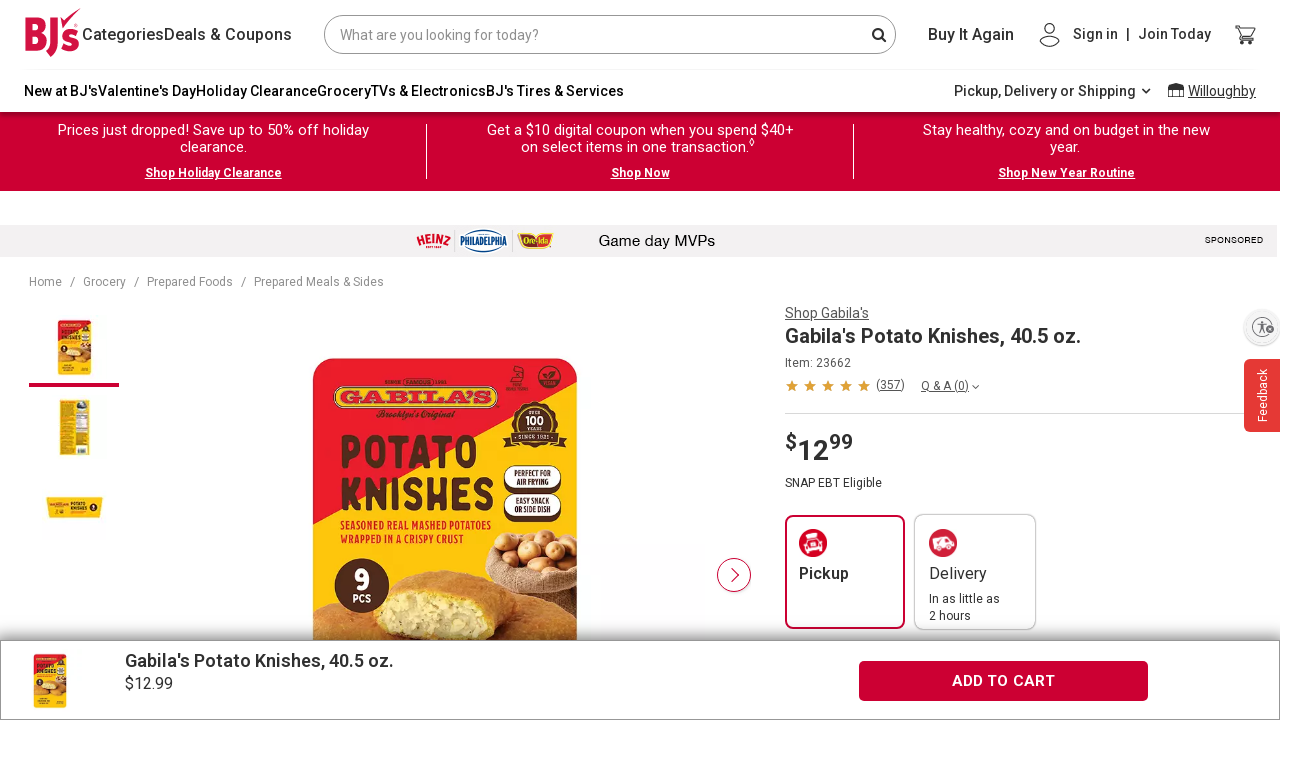

--- FILE ---
content_type: application/javascript
request_url: https://www.bjs.com/3y94t/946m/MIQ2/fS/miUME/YQQ1kNcOi97tmX9z1m/aixKAQ/UCd/ybyknaG8B
body_size: 172890
content:
(function(){if(typeof Array.prototype.entries!=='function'){Object.defineProperty(Array.prototype,'entries',{value:function(){var index=0;const array=this;return {next:function(){if(index<array.length){return {value:[index,array[index++]],done:false};}else{return {done:true};}},[Symbol.iterator]:function(){return this;}};},writable:true,configurable:true});}}());(function(){X0();w9B();RtB();var Mh=function(){if(Bd["Date"]["now"]&&typeof Bd["Date"]["now"]()==='number'){return Bd["Date"]["now"]();}else{return +new (Bd["Date"])();}};var LF=function(Qb,vb){return Qb>>>vb|Qb<<32-vb;};var G9=function Xp(dD,CD){'use strict';var D7=Xp;switch(dD){case qQ:{var OO=CD[IH];var Ep=CD[qH];DF.push(rO);var sp=BO(null,OO)?null:fC(SC()[rF(Fv)](jA,qv([]),fD,Uh),typeof Bd[ED()[Ar(vp)](qb,ZX,bX)])&&OO[Bd[ED()[Ar(vp)](Iv,ZX,bX)][V7()[Iw(qb)].call(null,zX,BP,jA,B7)]]||OO[cA(typeof Fb()[Vw(kp)],'undefined')?Fb()[Vw(Kv)](qv(qv({})),xZ,bn):Fb()[Vw(vO)](cZ,KF,rr)];if(fC(null,sp)){var sv,VC,T9,mb,C9=[],Ow=qv(FZ),Zh=qv(Lh);try{var DP=DF.length;var Wp=qv(qH);if(T9=(sp=sp.call(OO))[Fb()[Vw(ln)](qv({}),ZD,U9)],QX(FZ,Ep)){if(cA(Bd[ED()[Ar(M9)](qv(qv({})),ZP,Xh)](sp),sp)){Wp=qv(qv({}));return;}Ow=qv(Lh);}else for(;qv(Ow=(sv=T9.call(sp))[V7()[Iw(Rp)](pA,r7,RZ,N9)])&&(C9[Fn()[Y7(Bk)].call(null,Xh,Pr)](sv[QX(typeof SC()[rF(mv)],'undefined')?SC()[rF(tw)].call(null,wO,Pw,hA,Eh):SC()[rF(fD)](pX,qv(qv(Lh)),qv(qv(FZ)),RA)]),cA(C9[ED()[Ar(FZ)].call(null,pA,lh,Lr)],Ep));Ow=qv(jX[Bk]));}catch(LO){DF.splice(FP(DP,Lh),Infinity,rO);Zh=qv(nB[Fn()[Y7(bZ)](cP,KF)]()),VC=LO;}finally{DF.splice(FP(DP,Lh),Infinity,rO);try{var db=DF.length;var kZ=qv([]);if(qv(Ow)&&fC(null,sp[V7()[Iw(O7)].apply(null,[nA,lC,xv,Cb])])&&(mb=sp[QX(typeof V7()[Iw(mv)],hO('',[][[]]))?V7()[Iw(qh)](qv(qv(Lh)),I7,KD,wD):V7()[Iw(O7)](qv(qv([])),lC,xv,cP)](),cA(Bd[ED()[Ar(M9)](kb,ZP,Xh)](mb),mb))){kZ=qv(IH);return;}}finally{DF.splice(FP(db,Lh),Infinity,rO);if(kZ){DF.pop();}if(Zh)throw VC;}if(Wp){DF.pop();}}var mA;return DF.pop(),mA=C9,mA;}DF.pop();}break;case S8:{DF.push(cC);throw new (Bd[cA(typeof BA()[CP(O7)],hO(Fn()[Y7(zX)](PD,K3),[][[]]))?BA()[CP(Lh)].apply(null,[Fv,GO,Iv,Fv,pA,bA]):BA()[CP(fO)](Mk,XX,SA,K9,n9,EO)])(dX()[UC(Iv)].call(null,LQ,Cr,Kh,FA));}break;case Q:{DF.push(lX);if(qv(nr(QX(typeof nw()[TF(Nv)],hO([],[][[]]))?nw()[TF(M9)](jb,Zn,FZ,ZD):nw()[TF(cb)].apply(null,[fD,rZ,Fr,Ur]),Bd[BA()[CP(vO)].call(null,bZ,Av,g9,Fv,ID,m7)]))){var kC;return DF.pop(),kC=null,kC;}var gn=Bd[BA()[CP(vO)](bZ,Av,Kv,Fv,g9,qv(qv(Lh)))][nw()[TF(cb)](fD,rZ,bA,Ur)];var mO=gn[QX(typeof Fn()[Y7(Kw)],hO('',[][[]]))?Fn()[Y7(Fr)](Jp,D9):Fn()[Y7(xC)].call(null,Op,zp)];var SF=gn[Fn()[Y7(Sv)](fO,w9)];var Rk=gn[QX(typeof ED()[Ar(nA)],hO('',[][[]]))?ED()[Ar(Lh)](qv(Lh),TZ,w7):ED()[Ar(Iv)](Nn,R0,Gp)];var kX;return kX=[mO,QX(SF,FZ)?jX[Bk]:b7(SF,jX[Bk])?Kb(jX[Lh]):Kb(Bk),Rk||Rr()[UX(rZ)](Sb,YZ)],DF.pop(),kX;}break;case sz:{DF.push(Jn);Bd[Rr()[UX(Fv)](Yp,X7)][Mb()[Qp(O7)](nZ,rb,xZ,Rb)](Fb()[Vw(Uw)](Bw,kb,P8),function(xb){return Xp.apply(this,[vQ,arguments]);});DF.pop();}break;case qH:{var sD=CD[IH];return sD;}break;case vQ:{var xb=CD[IH];DF.push(sb);if(QX([Rr()[UX(dk)].apply(null,[LC,Xh]),QX(typeof Rr()[UX(Iv)],hO('',[][[]]))?Rr()[UX(Nn)](zD,c9):Rr()[UX(Kr)](Oc,sn),Pk()[LX(v9)](rA,pn,fO,sn,Lh,qr)][SC()[rF(Sv)](JZ,Or,bA,kf)](xb[Rr()[UX(DX)](vd,bC)][SC()[rF(dk)].call(null,ZA,qv([]),qv(qv({})),cc)]),Kb(Lh))){DF.pop();return;}Bd[V7()[Iw(Kh)].apply(null,[cP,YC,fk,xZ])](function(){var gk=qv(qH);DF.push(j7);try{var Xk=DF.length;var qZ=qv({});if(qv(gk)&&xb[Rr()[UX(DX)].call(null,f3,bC)]&&(xb[Rr()[UX(DX)](f3,bC)][BA()[CP(Nv)](Fw,HC,dk,Nn,zX,vv)](ED()[Ar(jp)](Nn,X9,Rw))||xb[Rr()[UX(DX)](f3,bC)][BA()[CP(Nv)](Fw,HC,Kv,Nn,Mp,qv(Lh))](V7()[Iw(Hb)].call(null,DX,S0,Vn,WX)))){gk=qv(qv({}));}}catch(NZ){DF.splice(FP(Xk,Lh),Infinity,j7);xb[Rr()[UX(DX)](f3,bC)][Mb()[Qp(Rp)](nh,HX,Iv,tw)](new (Bd[cA(typeof SC()[rF(VO)],hO([],[][[]]))?SC()[rF(K9)](jp,qv(qv(FZ)),wD,FR):SC()[rF(tw)].apply(null,[X7,Xh,PD,gO])])(cA(typeof SC()[rF(VO)],hO([],[][[]]))?SC()[rF(fk)](Kr,kp,qb,q):SC()[rF(tw)](Yn,Hb,qv({}),EZ),Bh(qQ,[V7()[Iw(BD)](qv({}),vV,qr,rZ),qv(IH),V7()[Iw(bC)].call(null,cZ,sO,pA,Kv),qv(qH),ED()[Ar(xZ)](qv(qv(FZ)),IC,fw),qv(qv([]))])));}if(qv(gk)&&QX(xb[Rr()[UX(IX)].apply(null,[gB,Pw])],cA(typeof Fb()[Vw(dk)],'undefined')?Fb()[Vw(hA)].call(null,Lh,Fv,d0):Fb()[Vw(vO)](vp,gr,v9))){gk=qv(IH);}if(gk){xb[QX(typeof Rr()[UX(dk)],hO([],[][[]]))?Rr()[UX(Nn)](qp,Ur):Rr()[UX(DX)].call(null,f3,bC)][cA(typeof Mb()[Qp(O7)],hO([],[][[]]))?Mb()[Qp(Rp)].apply(null,[nh,HX,ID,tw]):Mb()[Qp(Bk)](Wn,rA,zP,TX)](new (Bd[SC()[rF(K9)].call(null,jp,B7,qv([]),FR)])(V7()[Iw(cZ)](qv(FZ),Wz,vp,Nn),Bh(qQ,[V7()[Iw(BD)](vO,vV,qr,sn),qv(IH),V7()[Iw(bC)].apply(null,[FZ,sO,pA,Kv]),qv(qv(IH)),QX(typeof ED()[Ar(Bk)],hO([],[][[]]))?ED()[Ar(Lh)].apply(null,[qv(qv(Lh)),HP,Ww]):ED()[Ar(xZ)].apply(null,[qv(FZ),IC,fw]),qv(qv([]))])));}DF.pop();},FZ);DF.pop();}break;case gM:{var rD=CD[IH];DF.push(Fh);if(Bd[SC()[rF(zX)].call(null,wD,ZD,WO,ff)][V7()[Iw(dk)](PD,tR,dk,qv([]))](rD)){var VA;return DF.pop(),VA=rD,VA;}DF.pop();}break;case n3:{var V9=CD[IH];var Bp=CD[qH];DF.push(t9);if(BO(Bp,null)||b7(Bp,V9[ED()[Ar(FZ)].apply(null,[cZ,ZM,Lr])]))Bp=V9[ED()[Ar(FZ)].apply(null,[wD,ZM,Lr])];for(var QA=FZ,mn=new (Bd[SC()[rF(zX)].apply(null,[wD,xv,rZ,G8])])(Bp);th(QA,Bp);QA++)mn[QA]=V9[QA];var Tb;return DF.pop(),Tb=mn,Tb;}break;case Yt:{var Qr={};DF.push(jC);var In={};try{var LP=DF.length;var Pp=qv({});var fA=new (Bd[Fn()[Y7(Cb)](Yh,Rf)])(jX[Bk],jX[Bk])[Mb()[Qp(WX)](ZO,lC,UO,fD)](SC()[rF(Uw)].call(null,xC,bA,EO,N7));var ZF=fA[cA(typeof SC()[rF(ID)],hO([],[][[]]))?SC()[rF(mv)](EO,sn,ZD,zZ):SC()[rF(tw)](NC,qv([]),qv(FZ),Op)](cA(typeof ED()[Ar(bZ)],hO([],[][[]]))?ED()[Ar(DX)](Kv,JO,hk):ED()[Ar(Lh)](qv(FZ),An,vC));var GC=fA[QX(typeof V7()[Iw(wD)],hO([],[][[]]))?V7()[Iw(qh)](qv(qv([])),XF,ln,qv(qv([]))):V7()[Iw(DX)].call(null,sn,V0,rw,bZ)](ZF[SC()[rF(pn)](vp,Sh,Op,wb)]);var Cn=fA[cA(typeof V7()[Iw(jp)],hO('',[][[]]))?V7()[Iw(DX)](ZA,V0,rw,Fv):V7()[Iw(qh)].apply(null,[v9,jn,F7,Iv])](ZF[Rr()[UX(pn)].call(null,VD,B7)]);Qr=Bh(qQ,[QX(typeof dX()[UC(qh)],'undefined')?dX()[UC(qh)].call(null,q9,Np,Rb,BD):dX()[UC(v9)].apply(null,[JM,fO,IO,Zw]),GC,Fb()[Vw(pA)](v9,d9,wR),Cn]);var Ap=new (Bd[QX(typeof Fn()[Y7(vp)],hO('',[][[]]))?Fn()[Y7(Fr)].apply(null,[P9,PC]):Fn()[Y7(Cb)](Yh,Rf)])(FZ,FZ)[Mb()[Qp(WX)].apply(null,[ZO,lC,Sh,fD])](Fb()[Vw(T7)].apply(null,[Rw,RZ,U7]));var Un=Ap[SC()[rF(mv)].call(null,EO,Kw,Qh,zZ)](ED()[Ar(DX)].apply(null,[rZ,JO,hk]));var Ob=Ap[V7()[Iw(DX)](qr,V0,rw,rZ)](Un[SC()[rF(pn)](vp,vO,cP,wb)]);var Tw=Ap[V7()[Iw(DX)](IO,V0,rw,qv([]))](Un[Rr()[UX(pn)].call(null,VD,B7)]);In=Bh(qQ,[L4()[A4(v9)].apply(null,[n9,cb,X5,Nn,Zw]),Ob,Fb()[Vw(bA)](zX,vl,Bc),Tw]);}finally{DF.splice(FP(LP,Lh),Infinity,jC);var rx;return rx=Bh(qQ,[ED()[Ar(bC)](Rp,NG,rZ),Qr[dX()[UC(v9)](JM,fO,jA,Zw)]||null,SC()[rF(sn)].call(null,Pg,VO,s4,sb),Qr[cA(typeof Fb()[Vw(pn)],hO([],[][[]]))?Fb()[Vw(pA)].apply(null,[xC,d9,wR]):Fb()[Vw(vO)](qb,WX,DK)]||null,BA()[CP(WX)].call(null,Mp,lC,Lr,fD,IO,hA),In[L4()[A4(v9)](qv(qv(FZ)),Hb,X5,Nn,Zw)]||null,ED()[Ar(cZ)].call(null,N9,Kf,wJ),In[Fb()[Vw(bA)].call(null,Yh,vl,Bc)]||null]),DF.pop(),rx;}DF.pop();}break;case Qt:{var P5=CD[IH];var kK=CD[qH];DF.push(HW);var RI=BO(null,P5)?null:fC(SC()[rF(Fv)].call(null,jA,mv,qh,OW),typeof Bd[ED()[Ar(vp)](Pw,hB,bX)])&&P5[Bd[ED()[Ar(vp)].apply(null,[X7,hB,bX])][V7()[Iw(qb)](Qh,HK,jA,Sv)]]||P5[Fb()[Vw(Kv)](dk,xZ,OK)];if(fC(null,RI)){var ZY,AE,Mg,xI,Bm=[],GW=qv(FZ),xl=qv(jX[Lh]);try{var b5=DF.length;var Yg=qv({});if(Mg=(RI=RI.call(P5))[Fb()[Vw(ln)](qv({}),ZD,sG)],QX(FZ,kK)){if(cA(Bd[ED()[Ar(M9)](Il,S,Xh)](RI),RI)){Yg=qv(qv([]));return;}GW=qv(Lh);}else for(;qv(GW=(ZY=Mg.call(RI))[V7()[Iw(Rp)](nA,gg,RZ,fD)])&&(Bm[Fn()[Y7(Bk)](Xh,g3)](ZY[QX(typeof SC()[rF(bC)],hO([],[][[]]))?SC()[rF(tw)](hY,qv(qv([])),qv(qv({})),H5):SC()[rF(fD)](pX,Kh,cZ,dS)]),cA(Bm[ED()[Ar(FZ)](Fr,E,Lr)],kK));GW=qv(FZ));}catch(fY){xl=qv(jX[Bk]),AE=fY;}finally{DF.splice(FP(b5,Lh),Infinity,HW);try{var lq=DF.length;var vs=qv([]);if(qv(GW)&&fC(null,RI[V7()[Iw(O7)](WO,Yl,xv,bZ)])&&(xI=RI[V7()[Iw(O7)](qh,Yl,xv,v9)](),cA(Bd[QX(typeof ED()[Ar(Nv)],'undefined')?ED()[Ar(Lh)].call(null,Tl,pY,Bs):ED()[Ar(M9)](N9,S,Xh)](xI),xI))){vs=qv(IH);return;}}finally{DF.splice(FP(lq,Lh),Infinity,HW);if(vs){DF.pop();}if(xl)throw AE;}if(Yg){DF.pop();}}var ll;return DF.pop(),ll=Bm,ll;}DF.pop();}break;}};var Rq=function(mU){return Bd["unescape"](Bd["encodeURIComponent"](mU));};var tS=function(hN){if(Bd["document"]["cookie"]){try{var AU=""["concat"](hN,"=");var mS=Bd["document"]["cookie"]["split"]('; ');for(var vE=0;vE<mS["length"];vE++){var r5=mS[vE];if(r5["indexOf"](AU)===0){var BW=r5["substring"](AU["length"],r5["length"]);if(BW["indexOf"]('~')!==-1||Bd["decodeURIComponent"](BW)["indexOf"]('~')!==-1){return BW;}}}}catch(RY){return false;}}return false;};var k7,kv,HA,C2,Hw,wB,Ah,S2,Mn,vz,xP,M8,tH,pr,jF,GL,pw,dj,zj,A0,ZQ,Q,zr,Rz,TD,Ct,Q3,E2,VZ,RX,GX,CZ,Vc,Sn,PX,YH,m3,qC,rv,rX,kw,cr,D0,Y2,ff,sR,FV,k3,z7,Jj,gP,SX,hM,xc,bv,wv,sL,tP,Wr,Qc,Ov,bh,Ph,kV,Nw,nP,d7,Rv,Ld,Af,HD,bD,fV,Lj,SM,WZ,dV,bk,jD,UL,Q2,xw,mk,Wk,gz,wc,xQ,mV,Ot,hF,RP,mZ,U0,nF,hP,cR,E,Nd,dw,UB,Qn,jz,hz,G2,dc,Dd,EM,Uk,dr,mC,kk,Lb,OD,KV,Gz,bO,Ht,pk,GM,m8,Kf,Nh,Od,OX,fL,lD,wH,mh,xr,vf,l2,DO,qQ,KH,hB,Pz,ct,b0,Gd,q3,z2,AD,Of,I3,W2,SD,t8,qA,Gj,cB,JV,Nb,fB,sr,PV,MX,vd,s7,GZ,Zr,PM,fh,hp,dp,jr,Ak,CB,Zc,wX,YQ,XA,q7,J2,Vj,Hh,fZ,KL,wh,L3,I,zh,H3,C7,OC,lO,gR,JM,IF,Rc,LD,MF,QD,pD,Xb,Cz,VR,Ad,lp,HQ,gD,RV,gt,Gv,TB,U3,cc,KO,W7,MC,WM,Yv,hn,JX,Et,St,zk,Up,sZ,wM,GH,MH,T2,Rt,lz,jw,Ek,K3,Pt,RD,lA,wL,Db,df,Yd,B9,Yz,xF,T3,lM,w2,AA,Aw,x2,GA,Ir,Tv,Zv,Gr,J0,Ud,fj,zv,Uv,p8,vP,xB,vV,Rh,D,dh,U8,gb,Hf,Bc,Lv,HM,W0,RM,NF,MO,PR,vM,np,Bn,mQ,f7,nj,RQ,Xt,UF,pf,gp,Kp,H7,CA,wf,gF,U,WL,VQ,rV,Sj,dP,wr,qR,IR,HF,Ik,qt,Mz,fR,AZ,K7,wQ,mp,gB,qk,Hn,VF,bR,F3,Lt,A,QO,UA,r9,Ic,h8,RO,bp,Lp,k2,PL,M2,FX,LQ,DC,zO,fp,OP,pO,vZ,Id,vn,PP,cw,xn,I8,jk,Yr,Dn,bP,DD,Sw,IB,RF,Lz,kr,hw,h9,Jf,Vt,DA,F8,CC,A2,Tn,Sp,AM,Bv,tn,wA,Bb,jh,gv,wC,BC,tr,x7,FB,SL,Wh,EC,vD,Z2,C,N,rp,qn,j0,Kc,pZ,bw,J3,TC,TO,zA,w3,wp,Pb,Bz,S8,Sd,Gw,Q9,SB,P7,Mf,gC,LZ,fP,FF,UD,YD,M3,HV,X2,rk,XC,rn,GV,Mw,c2,pB,tb,g3,XV,kP,Ip,XO,bd,Qf,Wz,p9,jd,Cw,MA,KA,hr,BH,tk,Nf,pp,RC,A9,Kn,JR,dO,Ch,AO,Lw,hv,nd,j9,Uz,sh,cO,Jk,j2,Oh,AX,rM,OZ,AP,JA,hD,rh,Yk,Iz,vc,mr,Sf,HZ,lb,dF,FL,M7,Z9,Y8,gA,bt,jL,On,Tp,jV,mt,Zb,vA,nV,Nz,kD,G7,kR,bQ,DH,v7,ck,Mj,jZ,Ib,E9,Yt,hd,n3,vh,ft,Dk,YV,XD,wZ,V3,dC,v0,MZ,WF,vF,f8,Fj,Lk,H8,Jw,Qk,tR,S,O8,Qv,Gb,LB,HH,FQ,HR,wV,sz,H9,HB,zL,AF,nk,JQ,U2,Xf,mL,tF,Br,sA,Zd,lZ,nn,XL,KP,mz,T,qO,G8,rH,CX,NQ,FH,xk,gV,cn,P3,n8,Ff,cD,Vf,Rn,cp,Wb,cL,m0,JB,Xn,Mv,tD,S0,GQ,lL,s9,jj,LA,W9,B8,S7,V,ZC,xh,cv,Qz,Cv,AC,l8,N3,Ac,hZ,PF,Gh,Vp,gQ,F0,Zz,FD,X,wP,tL,BF,Pn,f0,XZ,NX,rQ,f9,Dt,d8,P0,FO,dz,rP,hR,Vv,P,sw,M0,wk,Wc,WV,z8,WR,sF,NA,cV,q,G,Jr,sB,tv,kd,G3,GR,N2,dv,wz,I9,VH,Hr,Sk,Y9,sf,Wf,BZ,KZ,bF,AH,Dv,NO,EX,bf,hX,tO,Gf,c0,Y3,QR,qX,Th,PZ,MP,xR,ph,CO,wR,Z7,Mc,AR,b3,UR,Qw,zF,lr,pQ,Gt,KR,rC,z0,PO,W3,dL,VP,LM,H2,R0,Tk,AL,Ln,dZ,XP,lj,TQ,Ok,fM,Vb,Nc,dQ,Cp,LH,QP,bb,VX,Bf,gX,L9,O9,Hk,xz,l7,nb,KX,FC,Jh,hL,Tj,UP,kM,IA,O0,OA,hf,YL,Ed,UZ,A7,L0,xL,V0,tZ,pH,J,xO,q8,DB,Rd,Ih,QV,Ec,nM,QF,T0,lk,kf,E8,R8,R,Dj,Zk,Ew,CF,E7,fb,k9,tp,x9,cX,SV,gH,ND,Rf,C3,QZ,xA,OQ,Ub,jt,Wv,qw,mR,YA,zw,Gc,f3,ht,UV,NL,En,nC,JF,RH,kh,tQ,BV,QB,v8,Ev,zn,lv,KB,d0,Cf,Dw,g7,z9,Sr,FM,Oc,nX,jP,GF,OF,lw,FR,BR,NH,MD,lF,QC,gZ,Bt,mw,P8,qM,RB,Vd,hh,P2,GD,YX,Gk,br,Nr,s2,bL,Vh,vX,dA,DV,WC,sX,nf,cF,JC,rt,kj,Jb,vj,tA,pP,Kd,q0,Jv,W8,nR,dd,mf,ZM,wF,kA,YO,Df,PH,xj,t7,R7,v3,Ck,fr,Td,s3,mF,f2,Eb,WA,EA,QQ,sM,zt,Q7,tV,Ab,Xv,bB,Fp,X3,UM,n2,fF,Xr,F,DZ,WD,Z8,Yw,ZZ,Tr,F9,pv,IZ,Zp,RL,L7,Sz,xD,Qd,wj,fv,TA,J9,tM,Vr,gh,QH,PQ,qD,BM,SQ,CV,B3,Xw,vQ,KC,n7,xX,vk,Fk,Hp,Lc,pb,l3,BQ,wd,YF,IQ,T8,E3,lQ,E0,Nt,PA,WB,sC,zH,mD,gw,lV,KQ,Vk,mH,Pv,HO,CH,Yf,g0,Dh,hb,c7,YR,x3,QM,ww,Dp,XH,Md,xM,gM,jO,kO,tC,zb,D2,EH,kn,Jc,Uf,Hz,tX,Fd,l9,xd,Qj,jc,mX,hC,Er,J7,Z0,Nj,ML,It,nO,wn,Dr,Oz,Dz,nD,pF,fX,Y,lc,Gn,Wt,Pd,EQ,zB,vr,Fz,Cd,dn,TR,pC,qj,fz,m9,JD,kF,JH,Hv,Z,nv,vw,jv,SZ,b9,qF,Mr,Nk,Tz,BX,p7,Kk,qV,Yb,EF,XM,I0,bj,zC,S9,qz,SO,R9,qL,fd;var fC=function(KG,Ux){return KG!=Ux;};var CY=function(){var X4;if(typeof Bd["window"]["XMLHttpRequest"]!=='undefined'){X4=new (Bd["window"]["XMLHttpRequest"])();}else if(typeof Bd["window"]["XDomainRequest"]!=='undefined'){X4=new (Bd["window"]["XDomainRequest"])();X4["onload"]=function(){this["readyState"]=4;if(this["onreadystatechange"] instanceof Bd["Function"])this["onreadystatechange"]();};}else{X4=new (Bd["window"]["ActiveXObject"])('Microsoft.XMLHTTP');}if(typeof X4["withCredentials"]!=='undefined'){X4["withCredentials"]=true;}return X4;};var Cs=function(vg){var nN=['text','search','url','email','tel','number'];vg=vg["toLowerCase"]();if(nN["indexOf"](vg)!==-1)return 0;else if(vg==='password')return 1;else return 2;};var pm=function(){return YU.apply(this,[m8,arguments]);};var Ds=function UE(Al,EJ){var lm=UE;for(Al;Al!=BQ;Al){switch(Al){case wB:{Al+=AH;return zN;}break;case V:{var zI=FZ;if(th(zI,Lq.length)){do{var mx=Rl(Lq,zI);var NI=Rl(Dl.vR,Xg++);zN+=sP(CQ,[IS(wW(js(mx),js(NI)),wW(mx,NI))]);zI++;}while(th(zI,Lq.length));}Al=wB;}break;case FH:{var pN=EJ[IH];LI.WH=tx(m8,[pN]);while(th(LI.WH.length,SM))LI.WH+=LI.WH;Al=BQ;}break;case f8:{Al=BQ;DF.push(Sv);rg=function(UI){return UE.apply(this,[FH,arguments]);};UG(IH,[pX,B7]);DF.pop();}break;case Qt:{var As=EJ[IH];var PW=EJ[qH];var kJ=EJ[lR];var zN=hO([],[]);Al=V;var Xg=JP(FP(kJ,DF[FP(DF.length,Lh)]),Kv);var Lq=M4[PW];}break;case A:{while(th(PN,gI.length)){ED()[gI[PN]]=qv(FP(PN,Lh))?function(){return tl.apply(this,[kQ,arguments]);}:function(){var wm=gI[PN];return function(kl,lS,Ns){var NK=cx(wD,lS,Ns);ED()[wm]=function(){return NK;};return NK;};}();++PN;}Al+=FV;}break;case Td:{Al=BQ;var d5=EJ[IH];Dl=function(Fg,Sm,dW){return UE.apply(this,[Qt,arguments]);};return ZN(d5);}break;case xf:{var gI=EJ[IH];Al=A;lE(gI[FZ]);var PN=FZ;}break;case Yz:{Al+=IQ;for(var wU=FZ;th(wU,sK.length);++wU){SC()[sK[wU]]=qv(FP(wU,tw))?function(){return tl.apply(this,[XM,arguments]);}:function(){var Hg=sK[wU];return function(qK,xJ,ZW,p4){var qW=nS.apply(null,[qK,FY,mv,p4]);SC()[Hg]=function(){return qW;};return qW;};}();}}break;case cB:{if(th(gl,Q5.length)){do{var Kg=Rl(Q5,gl);var WU=Rl(LI.WH,TI++);ms+=sP(CQ,[IS(js(IS(Kg,WU)),wW(Kg,WU))]);gl++;}while(th(gl,Q5.length));}Al-=Yd;}break;case YL:{return ms;}break;case sf:{return [v9,fO,Kb(cb),zX,Kb(qr),FY,Kb(bZ),Fv,fO,ZD,[qh],Kb(Kh),Tl,Op,Kb(qh),Kb(Bk),Kb(bZ),Bk,bZ,Kb(vO),zX,Kb(Nn),Kb(EO),pn,Kb(tw),qh,xg,Kb(Bk),Kb(Rb),Kb(Bk),Op,[Lh],Kb(mv),vK,Kb(fO),Vn,Kb(fO),Kb(Tl),cb,fO,Kb(vO),Kb(vO),tw,[qh],Kb(Fr),Kb(Rb),Kb(Lh),Kb(Sh),Kb(fO),Vn,Kb(Nv),vO,Fr,Kb(Fv),Lh,JZ,Kb(Nv),[FZ],Lh,Lh,Lh,Lh,Lh,Lh,Lh,Lh,Lh,Lh,Lh,Lh,Nn,[FZ],Lh,Lh,Lh,Lh,Lh,Lh,Lh,Lh,Lh,Lh,Lh,Lh,Kb(B7),Lh,Lh,Lh,Lh,Lh,Lh,Lh,Lh,Lh,Kb(vp),qh,vp,Kb(Fv),cb,M9,Kb(Lh),FZ,Kb(Fv),Kb(Bk),bZ,[Lh],Kb(Sh),fD,Lh,Kb(k5),zP,Kb(Nn),Kb(vO),bZ,[Lh],zX,Fv,Kb(Sh),VO,Kb(DS),FZ,fD,Kb(tw),Kb(cb),Kb(Sh),Kb(v9),zX,fD,xg,Fv,Kb(fD),vO,Sh,Fv,Kb(qh),pg,Kb(zP),Kb(Iv),zX,zX,Kb(vO),tw,Kb(M9),Fv,Sh,Kb(zX),Kb(M9),tw,Kb(vO),Bk,FZ,Pw,Kb(cb),Kb(Sh),Bk,vp,Kb(Fv),tw,Kb(bZ),tw,Kb(Op),Vn,Kb(Rb),xg,Kb(Fv),Nn,qh,Kb(Nv),Nn,xg,Kb(Nn),Kb(vO),bZ,[Lh],Kb(fO),Nv,Kb(Nv),Fr,Sh,Kb(Nv),cb,Kb(zX),Rb,Kb(M9),Lh,Nn,Kb(Nn),Bk,Kb(fO),Op,Kb(xg),Kb(M9),Rb,Kb(qh),Nn,Kb(Fr),Kb(vp),Nn,Kb(Nn),Fv,Kb(zX),M9,Kb(Fr),Kb(Vn),Kb(qh),bZ,M9,Kb(Nn),Kb(Lh),Kb(Sh),Kb(Sh),Kw,Kb(bZ),M9,Kb(Fr),Kb(g9),Qh,Kb(Nn),Fr,Kb(Fr),Fv,fO];}break;case bf:{Al+=NH;var Q5=Uq[Xl];var gl=FZ;}break;case mH:{Al=Yz;var sK=EJ[IH];WP(sK[FZ]);}break;case EM:{var Xl=EJ[IH];var Sg=EJ[qH];Al=bf;var ms=hO([],[]);var TI=JP(FP(Sg,DF[FP(DF.length,Lh)]),Fr);}break;case n3:{var pq=EJ[IH];LI=function(B5,t4){return UE.apply(this,[EM,arguments]);};return rg(pq);}break;case FQ:{return [[Lh,Lh,Lh,Lh,Lh,Lh,Lh,Lh,Lh,Lh,Lh,Lh,Lh],[Kb(vO),fO,Kb(Lh)],[],[],[FZ,Kb(Sh),Sh]];}break;}}};var PJ=function(){return m5.apply(this,[dj,arguments]);};var wW=function(pI,UK){return pI|UK;};var BN=function(qx,bW){return qx*bW;};var Aq=function zW(nI,Ig){var W5=zW;do{switch(nI){case Kd:{nI=Mf;for(var SG=FP(zG.length,Lh);BU(SG,FZ);SG--){var C4=JP(FP(hO(SG,PG),DF[FP(DF.length,Lh)]),LY.length);var EK=Rl(zG,SG);var Gs=Rl(LY,C4);ZJ+=sP(CQ,[IS(wW(js(EK),js(Gs)),wW(EK,Gs))]);}}break;case p8:{nI=Gz;return NS;}break;case Mf:{nI=Gz;return YU(n3,[ZJ]);}break;case IQ:{return sP(dj,[wl]);}break;case Cd:{var Wq=G5[sW];var wl=hO([],[]);var nK=G5[IP];for(var kx=FP(nK.length,Lh);BU(kx,FZ);kx--){var WN=JP(FP(hO(kx,lg),DF[FP(DF.length,Lh)]),Wq.length);var gm=Rl(nK,kx);var v5=Rl(Wq,WN);wl+=sP(CQ,[wW(IS(js(gm),v5),IS(js(v5),gm))]);}nI=IQ;}break;case EQ:{var PG=Ig[IH];var sS=Ig[qH];nI+=zB;var LY=cY[s4];var ZJ=hO([],[]);var zG=cY[sS];}break;case kB:{nI+=UM;var IP=Ig[IH];var Iq=Ig[qH];var sx=Ig[lR];var lg=Ig[CQ];}break;case Gd:{nI+=QM;var LK=Ig[IH];var vY=hO([],[]);for(var LU=FP(LK.length,Lh);BU(LU,FZ);LU--){vY+=LK[LU];}return vY;}break;case CQ:{var vJ=Ig[IH];nI=Gz;cx.SR=zW(Gd,[vJ]);while(th(cx.SR.length,Pd))cx.SR+=cx.SR;}break;case mH:{DF.push(HJ);nI+=wL;lE=function(cg){return zW.apply(this,[CQ,arguments]);};cx.apply(null,[Lr,d9,Iv]);DF.pop();}break;case FB:{var TP=Ig[IH];var H4=hO([],[]);for(var XN=FP(TP.length,Lh);BU(XN,FZ);XN--){H4+=TP[XN];}return H4;}break;case df:{var rY=Ig[IH];W4.VV=zW(FB,[rY]);nI=Gz;while(th(W4.VV.length,rZ))W4.VV+=W4.VV;}break;case Qt:{nI=Gz;DF.push(Ql);jl=function(Jl){return zW.apply(this,[df,arguments]);};W4.apply(null,[Ks,Gq]);DF.pop();}break;case gM:{var gK=Ig[IH];var NS=hO([],[]);var gE=FP(gK.length,Lh);if(BU(gE,FZ)){do{NS+=gK[gE];gE--;}while(BU(gE,FZ));}nI+=nR;}break;case qR:{var BG=Ig[IH];nI+=Qz;nS.ZB=zW(gM,[BG]);while(th(nS.ZB.length,wD))nS.ZB+=nS.ZB;}break;}}while(nI!=Gz);};var WJ=function(){return Bd["Math"]["floor"](Bd["Math"]["random"]()*100000+10000);};var SJ=function(IE){return void IE;};var wG=function(b4){return Bd["Math"]["floor"](Bd["Math"]["random"]()*b4["length"]);};var XK=function(){return ["03","<5#\tK\x00","HF[\x07n","W","u",";&5H","(<E><1\b","0+","\x3f-L\'\x07CW28F","\x07X\t<)1G\x07PK","\x40\x00H","Y","<+\fF","6-\x40.+&\b\x00D","8T\b0+\x07",";","\f0$J","Z\n 7","&3%W!TO06-","4\x00\x07W","K40-N5",".R","xP!$5M(\b> \r","][0+-h.)\"","\n)\nuBW;","U\b.",".W","FXJ#\tD\b96)J","61+M7","_^No","E[\x07",":#F\x00X]","$W","\"<U94\"\v,Z Vp8 ","^:#\b \fG]_ 16Q\f:\'\bO+","%F\x07","\rB\x00^P#41<","]","*\x00. /\"v&","UW","5(;\bW","\r\bV","\"<U94\"\v,Z:\\[","\vAEv1!<O","07","\'J)[\f\vI","\x00V\x07UQ;","\x07E|43<r8+","\r","1 /HW0)\r","NXR","OUq!,6O","S","\bN","BV","tL:7","0R(\b*3","676R5\b0 $LE[","#YQ:1N\b84","6<O\b&","B\f\t^\\{iO6*y3&R;","\v\bW","+,F[170W\b%,)\r\fS",":(\fF5XZ","-8S-65\x00","= 8","h4\x00AD\x07nN\'$4RC)\"V","\v\x07M\x00Y","+>\v","kW","R\b2\v","","&+S","\nTT};&,S:>","4","a.06N<","\vAEH&,;H $\tF","+3\x3f\x00\vP\x00\\N","h\v","&\b8O\n5&\x00uFM4;$;M","&\x07","\x07F\x07h","\x00","$\n\vO][","\n\b6#","4\x40\f","!$;","\r","F.0*\x00F;WM!","^","v","\n&\x07,","#0E",")+","0#8T","03<O\b","\x00\bB\x00Cx;&-H","7#L","\n64-L","*D\b*\b63\vF;","4\rH","~+.1F]K! ","*\n\v","AL85-","!>","\x00TJ%<(<N\t","\t78\x3f\x3f\rK$XP&","\bF TR;,,L","\x3f6>","#","6=9+.>FrQ; :U","4\vG#CU\'\f7M5","4",">D",""," 6","US.1,*","\nL","\x00","2 -\f=",":\"\x07W_"," \v=QTJ\'","pRU43<\by\r\b\rW","B0 \r\f\fO","*`","Q\f\t&,\bV","_U,0)","\vSR[","278O\b","*","C"," trY\x3fUgaxr8`-J>&H3LP"];};var O4=function(){return ["30H","6Q\"X","S","a7#E\f\fVo7Y;\x406\n\vOXL RtIJ1M\b","R|F\"","\tU,","!GRY/Ku0#A","M*]\b","qT]/F","F([P+O^7Y1Z\'a5\f",";#C\f","\x00T5Z","7\n\feXW\"\x40U[#","\x409\fpEN5RrLZ!L","R8hzqVo3Y&G%5","GT|2G\bC84\rI7G","P\b","Q","V","LI\x40;;RR|/OC3\"","{s(u","7T$\n","1U:B2F",";G0E%","W5X\x3fe8PCN","CC/MV4C","O3D","FF4[","AF$MD","\\V\t4F","3EXFGMJ(\\","PCK)K","-DXK4A\fG-_\\\"D1P","\x00\rPIQ\x07FTG","N\'G$Q=Q5\v!MIO4","=\n\vWMD5","MWr","KD","d3U","","WSJ4iG1%","P$\x00GE[","\bH","MJ0","LXW \x00","Z1L\'","\x408Pa[","&V#","\x40V/kvN5Y","$\\>\vS","I\x401Y","CCL#[\tK=8F\b7B1Z\'F","O\\1\x40V0^\nVXA5VtF+M\tV><Z","KNI5V","W;Z5\\\"(E_P\'PD","1vY_#jV20Y\n","5E$","D0#G>_\x3f] ","xT","K5F","U!V8\fAOW%\x00G","]\\L$","\vW0%K","\rG=:C.IU9Q#T4","YQYE","\fj4RIQ\x07LW]\'X\nG;","*fOB\'Ap: _","i--JgC\'L+M(\x00","RF=Y:A9","4QPN2Kg\'2OR<","C<2O","$I","5G",";Z$A\'","r~","A0\x3fY^&[&","&\vMNO5","\t5MQ0#u\b\\o","ZL9Gu}","%U=W\x3fC2C5O>HMP8","\vImV$OA[/G","}^T\t}C","a","l\nP","I6K","%E\nX<P","W\x3f\'RPJ4kQ:","nL\x3fGAA","7%^S","y7l","\rb3P;e#Z1BMfDCu\nED3kD","A70D\f","I3Dk;","C#\\G-E\x07","M3S1l","b)RN30\n%\f\\\'X Y%\bUMB","u\fA^B$P","1X1U!a9KYW","\vS","|","1>G","S","n\x00i;Y1r<G=\f","2W\'","w%R->^6)","\tK8\x3fK\r","X\x3f\vH","NOL\'D)V0#K\f","\'F$","K9","4NTN","xLb\x07j","N+O","U#F2E","<[=\x00\rWIN\x3fG",",ATWAOK#Z","6X<W","\fZ>","\'","&Q=Q5V","C1VyK","_6L","A74I\n+R\x3fQ F:VJMO","\fAOHMP4GM<>F","ax","N&G","QBG","G1G \\\x3f+PCQ1G","(7+[7Edtsq\r8\trC\tTe","\x00GSZ*\\4C24","yw\fT","+T7","9[)}9\vAB","\fiV","A\'E","L\rO","LC\v9XQ7b5X","SZy10^\b1[0Q-","\"LDJ4M\b","3P0F6F#"];};var nr=function(Mx,Ug){return Mx in Ug;};var Fm=function(){return sP.apply(this,[Td,arguments]);};var QX=function(mJ,Jq){return mJ===Jq;};var Zq=function(QE){try{if(QE!=null&&!Bd["isNaN"](QE)){var dE=Bd["parseFloat"](QE);if(!Bd["isNaN"](dE)){return dE["toFixed"](2);}}}catch(MY){}return -1;};function X0(){nB={};if(typeof window!=='undefined'){Bd=window;}else if(typeof global!==[]+[][[]]){Bd=global;}else{Bd=this;}}var sP=function hI(nW,gW){var Sl=hI;for(nW;nW!=bd;nW){switch(nW){case Fj:{while(th(JS,PE.length)){Rr()[PE[JS]]=qv(FP(JS,Nn))?function(){return tl.apply(this,[SL,arguments]);}:function(){var qs=PE[JS];return function(HG,xG){var Us=W4(HG,xG);Rr()[qs]=function(){return Us;};return Us;};}();++JS;}nW=bd;}break;case Gd:{return [Kb(Kw),Kb(vp),Nn,Kb(Nn),Kb(Bk),bZ,FZ,FZ,[FZ],Kb(Nv),ln,Kb(fO),zX,fO,Kb(Xh),Xh,Kb(xg),cb,Lh,Kb(xg),O7,bZ,Kb(tw),Kb(fO),Bk,Kb(Pw),Rp,zX,Kb(vO),fO,Kb(Lh),Kb(xv),FY,Kb(bZ),Fv,fO,Op,Bk,Kb(Rp),Xh,Kb(Fr),Kb(Sh),Kb(xg),tw,Kb(qh),Fv,Kb(vp),Bk,zX,zX,Fv,Kb(fD),Kb(fO),bZ,Kb(fD),FZ,bZ,Kb(Fr),Kb(Nn),tw,fO,Kb(zX),Kb(Bk),Kb(M9),cb,Kb(Vn),Kb(v9),zP,Kb(Fv),FZ,Kb(JZ),xg,tw,Lh,Kb(fD),fO,Kb(Lh),cb,Kb(Sh),FZ,Kb(tw),Fv,fO,Kb(O7),Rb,xg,Kb(Fv),Nn,qh,Fv,Kb(qh),M9,qh,Kb(qh),Kb(g9),JZ,Kb(Bk),Nn,Kb(tw),vO,Kb(jA),Op,Kb(Bk),Bk,qh,tw,Kb(bZ),Kb(Lh),Kb(Fr),fD,Kb(qr),bZ,bZ,Kb(bZ),M9,Kb(Mp),WO,Fr,Kb(Nv),vO,Kb(Sh),Kb(zX),O7,zX,Kb(vO),Kb(Sh),Sh,Kb(fO),Kb(Bk),Op,Kb(vO),fO,Kb(Lh),fD,Fv,Kb(Rb),xg,Kb(zX),FZ,zX,Kb(M9),FZ,Bk,JZ,Kb(JZ),Fr,vO,Bk,Fr,Sh,Kb(Fr),Bk,zX,Vn,Kb(Sh),Kb(Tl),kb,vO,Kb(xg),tw,Kb(bZ),Op,Kb(zX),Sh,Kb(Kh),DX,vO,Kb(fD),vp,Kb(pA),mv,Lh,zX,Kb(T7),xC,Bk,Kb(Sh),Nn,Kb(tw),Kb(zX),Lh,Kb(Tl),SA,Kb(SA),Nn,Rb,Kb(bZ),Nv,Kb(bZ),Kb(vO),Lh,Kb(Sh),vp,Kb(xv),jA,Vn,Fv,Kb(vO),[FZ],Kb(fO),Vn,Kb(fO),Lh,Kb(Bk),[FZ],Kb(Rb),Kb(Sh),Kb(Fv),Kb(fO),Kw,Kb(Bk),Sh,Kb(Lh),Kb(Lh),Kb(Fv),Fv,fO,Fv,zX,Kb(tw),vp,Kb(vp),xg,Kb(zX),fO,Kb(cb),zX,zX,Bk,Nn,Kb(bZ),M9,Kb(Nn),Kb(Lh),Kb(Nn),Qh,Kb(Nn),Fr,Kb(Fr),Fv,fO,Kb(N9),qh,Kb(zX)];}break;case tV:{return Ox;}break;case PL:{nW-=wz;while(th(Lm,Ss[gx[FZ]])){dX()[Ss[Lm]]=qv(FP(Lm,qh))?function(){CU=[];hI.call(this,Td,[Ss]);return '';}:function(){var dg=Ss[Lm];var Em=dX()[dg];return function(Tg,ps,QG,Cg){if(QX(arguments.length,FZ)){return Em;}var IN=UG.apply(null,[SL,[Tg,ps,sn,Cg]]);dX()[dg]=function(){return IN;};return IN;};}();++Lm;}}break;case HB:{nW=bd;if(th(Os,VU[SN[FZ]])){do{Pk()[VU[Os]]=qv(FP(Os,fD))?function(){bU=[];hI.call(this,R,[VU]);return '';}:function(){var CW=VU[Os];var tN=Pk()[CW];return function(OG,Zl,Rs,ml,Wg,K5){if(QX(arguments.length,FZ)){return tN;}var EG=YU.call(null,sf,[OG,WX,Rs,ID,Wg,N9]);Pk()[CW]=function(){return EG;};return EG;};}();++Os;}while(th(Os,VU[SN[FZ]]));}}break;case Et:{var Ix=FZ;nW-=mz;if(th(Ix,kg.length)){do{var f5=Rl(kg,Ix);var Bl=Rl(nS.ZB,Ls++);Ox+=hI(CQ,[wW(IS(js(f5),Bl),IS(js(Bl),f5))]);Ix++;}while(th(Ix,kg.length));}}break;case CQ:{var FE=gW[IH];if(OJ(FE,Sz)){return Bd[RE[Bk]][RE[Lh]](FE);}else{FE-=CB;return Bd[RE[Bk]][RE[Lh]][RE[FZ]](null,[hO(xU(FE,fD),Q3),hO(JP(FE,cR),ht)]);}nW=bd;}break;case YR:{xN=[[M9,Kb(vO),Lh]];nW+=Rz;}break;case Td:{nW=PL;var Ss=gW[IH];var Lm=FZ;}break;case sz:{nW+=v3;var PE=gW[IH];jl(PE[FZ]);var JS=FZ;}break;case n3:{var EN=gW[IH];var Zg=gW[qH];var n4=gW[lR];var DE=gW[CQ];var Ox=hO([],[]);nW+=Z0;var Ls=JP(FP(DE,DF[FP(DF.length,Lh)]),Fv);var kg=G5[EN];}break;case dj:{var ZE=gW[IH];nS=function(jY,xm,Kq,pW){return hI.apply(this,[n3,arguments]);};return WP(ZE);}break;case X2:{nW+=lz;Cm=[xg,Bk,Kb(FY),zP,Kb(Kv),Nv,qh,Kb(Fr),tw,WO,Kb(Fv),Kb(vO),Kb(g9),ZD,FZ,Kb(Sh),Sh,Kb(tw),Nv,Kb(tw),Kb(Bk),Kb(fO),Op,Kb(zX),Sh,xg,[FZ],pg,Sh,vO,Kb(UO),pg,zX,Kb(Sh),Op,Kb(Op),Fv,zX,Kb(cP),Mp,xg,Fv,Kb(fD),vO,Sh,Nn,vO,Kb(fO),Kb(Fv),vp,FZ,Kb(zP),Sh,fD,Kb(zX),Nn,Kb(fD),WO,fO,Kb(Fr),Nv,Kb(Nn),bZ,Kb(tw),Kb(Nv),ln,Kb(fO),zX,fO,Kb(T7),Rp,pg,Kb(Sh),Fr,Kb(qh),Kb(vp),tw,Kb(Kh),pg,Kv,Fv,Kb(vp),Kb(sW),Yh,zX,Kb(tw),Xh,vp,Kb(M9),Kb(Rw),vO,Kb(qh),zX,fO,Kb(Nv),Kb(Nn),Rb,zP,[FZ],zX,fD,Kb(Sh),Kb(qh),Kb(vO),Pw,Kb(DS),Op,M9,Kb(Fr),Kb(fO),M9,ZD,zX,Kb(zX),vO,Kb(Tl),xg,M9,Kb(bZ),M9,Kb(Fr),vp,Kb(M9),Op,Kb(bZ),zX,Kb(Sh),vp,Kb(Nn),xg,Kb(Op),Nn,Kb(PD),O7,vO,qh,Kb(M9),M9,qh,Kb(qh),zP,FZ,Kb(qh),Kb(Nn),Kb(Nv),bZ,Pw,Kb(Rw),cb,vp,FZ,Kb(fD),fO,Kb(Lh),Sh,Kb(vp),Sh,zX,zX,Kb(Nn),Fv,Kb(qh),Kb(Lh),Kb(Bk),vO,Kb(Fv),Kb(Rb),Rw,Kb(vO),fO,Kb(M9),Kb(Sh),vp,Kb(fD),fD,Kb(g9),m7,Kb(vO),FZ,Kb(Bk),zX,Kb(g9),Iv,cb,Kb(vO),Kb(Bk),Nn,Kb(VG),xv,fO,Kb(Bk),Kb(Fv),Kb(qh),vp];}break;case bB:{nW=bd;jN=[[Kb(Nn),Kb(vO),bZ,Kb(vO),fO,Kb(Lh)],[]];}break;case R:{var VU=gW[IH];nW+=Yf;var Os=FZ;}break;}}};var FP=function(XJ,Xq){return XJ-Xq;};var qv=function(GU){return !GU;};var x4=function(){return Ds.apply(this,[xf,arguments]);};var AS=function mW(ws,E5){'use strict';var mG=mW;switch(ws){case df:{var Jg=E5[IH];DF.push(mI);var tY=Bd[ED()[Ar(M9)](kp,lV,Xh)](Jg);var YE=[];for(var Bx in tY)YE[QX(typeof Fn()[Y7(BD)],hO([],[][[]]))?Fn()[Y7(Fr)].call(null,BS,hg):Fn()[Y7(Bk)](Xh,sM)](Bx);YE[SC()[rF(Mp)].call(null,vl,SA,qv({}),X)]();var lU;return lU=function mm(){DF.push(FK);for(;YE[ED()[Ar(FZ)](EO,O0,Lr)];){var cJ=YE[dX()[UC(tw)](Lc,Sh,jp,Sq)]();if(nr(cJ,tY)){var Vl;return mm[cA(typeof SC()[rF(Lr)],hO([],[][[]]))?SC()[rF(fD)].call(null,pX,dI,Lr,TR):SC()[rF(tw)].call(null,bm,JZ,pg,El)]=cJ,mm[V7()[Iw(Rp)](IO,T2,RZ,fD)]=qv(Lh),DF.pop(),Vl=mm,Vl;}}mm[QX(typeof V7()[Iw(Mp)],hO([],[][[]]))?V7()[Iw(qh)](qv([]),Qm,vq,fO):V7()[Iw(Rp)](qv(FZ),T2,RZ,qv([]))]=qv(FZ);var Nx;return DF.pop(),Nx=mm,Nx;},DF.pop(),lU;}break;case F3:{DF.push(hA);this[V7()[Iw(Rp)](cP,jm,RZ,IO)]=qv(FZ);var RW=this[BA()[CP(zX)](ss,rs,qb,fD,Vn,Sh)][FZ][SC()[rF(qr)](xg,xZ,Fr,fW)];if(QX(QX(typeof V7()[Iw(hA)],'undefined')?V7()[Iw(qh)].apply(null,[nA,xK,gS,Rw]):V7()[Iw(g9)](ZD,cW,Iv,qv(Lh)),RW[ED()[Ar(Iv)](vv,NE,Gp)]))throw RW[ED()[Ar(ln)].apply(null,[qv(qv([])),wJ,pA])];var wK;return wK=this[QX(typeof Rr()[UX(Sv)],hO([],[][[]]))?Rr()[UX(Nn)](lG,Bq):Rr()[UX(Kw)](RU,xZ)],DF.pop(),wK;}break;case NL:{var rG=E5[IH];var Mq;DF.push(FN);return Mq=rG&&BO(cA(typeof BA()[CP(vO)],'undefined')?BA()[CP(FZ)](Iv,bJ,xZ,Fr,vp,cP):BA()[CP(fO)](cS,Fq,Rw,mI,Op,pg),typeof Bd[QX(typeof ED()[Ar(VO)],'undefined')?ED()[Ar(Lh)](Xh,NC,zS):ED()[Ar(vp)](pn,GV,bX)])&&QX(rG[Fb()[Vw(Sh)].call(null,Bw,vK,fK)],Bd[ED()[Ar(vp)](jp,GV,bX)])&&cA(rG,Bd[ED()[Ar(vp)].call(null,Vn,GV,bX)][cA(typeof Rr()[UX(X7)],hO([],[][[]]))?Rr()[UX(zX)](lj,ZD):Rr()[UX(Nn)].apply(null,[Oq,fw])])?SC()[rF(qb)](Rb,qb,jA,xL):typeof rG,DF.pop(),Mq;}break;case EL:{var fI=E5[IH];return typeof fI;}break;case X2:{var ZG=E5[IH];var sN=E5[qH];var kW=E5[lR];DF.push(BY);ZG[sN]=kW[SC()[rF(fD)](pX,ln,Uw,YC)];DF.pop();}break;case qR:{var f4=E5[IH];var gq=E5[qH];var NW=E5[lR];return f4[gq]=NW;}break;case WL:{var YS=E5[IH];var HS=E5[qH];var bK=E5[lR];DF.push(xE);try{var bs=DF.length;var vG=qv(qH);var Tq;return Tq=Bh(qQ,[QX(typeof ED()[Ar(FZ)],'undefined')?ED()[Ar(Lh)](WX,Dg,QS):ED()[Ar(Iv)].apply(null,[Rw,Sf,Gp]),Mb()[Qp(Nn)](YZ,X9,xv,fO),QX(typeof ED()[Ar(Uw)],hO('',[][[]]))?ED()[Ar(Lh)].apply(null,[Yh,CI,Ms]):ED()[Ar(ln)].call(null,cb,bn,pA),YS.call(HS,bK)]),DF.pop(),Tq;}catch(w5){DF.splice(FP(bs,Lh),Infinity,xE);var hS;return hS=Bh(qQ,[ED()[Ar(Iv)].call(null,Fv,Sf,Gp),V7()[Iw(g9)](qv(qv({})),Yl,Iv,T7),ED()[Ar(ln)].call(null,Uw,bn,pA),w5]),DF.pop(),hS;}DF.pop();}break;case kB:{return this;}break;case lR:{var rJ=E5[IH];DF.push(jJ);var BI;return BI=Bh(qQ,[Pk()[LX(zX)].apply(null,[rs,Hb,Nn,Uw,Ml,fO]),rJ]),DF.pop(),BI;}break;case FQ:{return this;}break;}};var m5=function E4(RK,DJ){var mK=E4;while(RK!=RQ){switch(RK){case sL:{RK-=W2;return OS;}break;case QR:{while(th(bx,L5[MI[FZ]])){nw()[L5[bx]]=qv(FP(bx,M9))?function(){Rg=[];E4.call(this,dj,[L5]);return '';}:function(){var Qg=L5[bx];var jx=nw()[Qg];return function(Nq,hG,RJ,kG){if(QX(arguments.length,FZ)){return jx;}var ES=E4(YR,[Nq,hG,kb,kG]);nw()[Qg]=function(){return ES;};return ES;};}();++bx;}RK=RQ;}break;case fz:{RK=RQ;for(var TJ=FZ;th(TJ,HY.length);++TJ){V7()[HY[TJ]]=qv(FP(TJ,qh))?function(){return tl.apply(this,[EM,arguments]);}:function(){var bE=HY[TJ];return function(mq,p5,tE,c5){var JW=zl(qv(qv({})),p5,tE,dI);V7()[bE]=function(){return JW;};return JW;};}();}}break;case Cd:{RK=RQ;if(th(qU,dl.length)){do{Fb()[dl[qU]]=qv(FP(qU,vO))?function(){return tl.apply(this,[Gj,arguments]);}:function(){var Xs=dl[qU];return function(lx,Vx,hm){var NJ=Dl.call(null,Pw,Vx,hm);Fb()[Xs]=function(){return NJ;};return NJ;};}();++qU;}while(th(qU,dl.length));}}break;case dj:{var L5=DJ[IH];RK+=IR;var bx=FZ;}break;case Cz:{while(th(sm,Ws.length)){Fn()[Ws[sm]]=qv(FP(sm,Fr))?function(){return tl.apply(this,[sf,arguments]);}:function(){var n5=Ws[sm];return function(rI,pS){var Pm=LI(rI,pS);Fn()[n5]=function(){return Pm;};return Pm;};}();++sm;}RK-=W3;}break;case c0:{RK+=Yt;lI=[Kb(Vn),Sh,Op,Kb(qh),vO,Kb(Kv),Kv,Kb(vO),Pw,Kb(Vn),tw,Kb(B7),Lr,Kb(Nn),Kb(DX),Kb(Fv),Qh,Kb(Nv),Kb(cb),Kw,m7,tw,Kb(bZ),Kb(Rp),Kw,Kb(Lh),FZ,Kb(Fv),Kb(Bk),bZ,Kb(EO),Pw,xv,[fO],Kb(DX),pg,[Nn],Kb(sW),Kv,WO,Kb(mv),Fr,vO,Kb(Lh),Kb(zX),Z5,Nn,vO,Kb(vK),qh,Kb(zX),Bk,Lh,Kb(Bk),Kb(Fv),zX,Kb(Nn),Bk,Kb(Sh),Op,fO,Kb(vO),fO,Kb(M9),Kb(Sh),vp,Kb(fD),fD,Kb(g9),m7,Kb(vO),FZ,Kb(Bk),zX,Kb(g9),Iv,cb,Kb(vO),Iv,Kb(xg),jA,Kb(zP),Kb(fO),Vn,Kb(Fv),Bk,Kb(tw),vp,FZ,Nn,Kb(Op),vp,Bw,Vn,Kb(cb),Fv,Kb(VG),Kb(vO),tw,Kb(Nn),vp,Kb(Vn),fO,Kb(Bk),Kb(Bk),Op,Kb(bZ),zX,Kb(Kv),qr,Kb(M9),xg,Kb(tw),Kb(Lh),Lh,Fv,fO,Kb(vO),Kb(Fr),vO,Nn,[FZ],Kb(ZD),DS,fO,Fv,[fO],Kb(Vn),[Nn],Bk,zX,cb,Kb(zX),Kb(vp),Lh,Sh,Kb(zX),Kb(M9),vO,Kb(Lh),Kb(vp),vO,Kb(vp),Vn,Nn,Kb(fD),bZ,Kb(Nv),Kb(Bk),xg,Kb(Mp),Rp,Kb(Sh),zX,Kb(zX),zX,zX,Kb(Fv),Kb(vO),Kb(JZ),WX,Kb(Sh),Kb(vO),Kb(Bk),fO,Kb(Fr),vO,Kb(xv),WO,Kb(Nn),bZ,Kb(zP),Kw,fO,Kb(Nn),fO,[FZ],Kb(k5),ln,Bk,Fr,qh,Kb(Fv),FZ,Kb(Bk),xg,Kb(FY),Kw,Kb(Lh),fO,Kb(xg),Op,Kb(qh),Kb(vO),Kb(Nn),bZ,Kb(tw),Kb(Lh),Kb(qr),FY,FZ,Kb(bZ),Pw,Kb(Bw),Xh,Kb(xg),FZ,Kb(Lh),tw,zX,fD,Kb(Sh),Kb(xg),Op,Kb(bZ),zX,Kb(qr),[vO],m7,Op,Kb(xg),Kb(zX),Kb(VO),Qh,Kb(Nn),Fr,Kb(Fr),Fv,fO,O7,Lh,Kb(zX),Vn,Kb(Fv),Fr,Kb(T7),Rp,pg,Kb(Sh),Fr,Kb(qh),Kb(vp),tw,Kb(Kh),PD,m7,Nn,qh,Kb(vO),tw,fD,Kb(ln),Nv,qh,Kb(Fr),fD,fO,Kb(Lh),Kb(ZA),tw,Rp,bZ,Kb(vO),tw,Kb(bZ),Fv,Kb(WX),cP,FZ,FZ,Kb(xg),Op,Kb(M9),Sh,FZ,Kb(ln),[vO],Kb(PD),m7,fD,Lh,Kb(xg),Fv,Kb(Fv),tw,Vn,Kb(tw),Fr,Kb(zX),Kb(Bk),bZ,Kb(T7),pg,[Nn],Bk,zX,Kb(bZ),Kb(Bk),xg,Kb(DS),DS,Kb(xg),Fr,Kb(bZ),tw,Kb(fD),vO,Kb(Bk),Kb(Pw),FZ,Kb(M9),Kb(zX),Sh,Kb(M9),Kb(Bk),Op,Kb(vO),fO,Kb(Lh),Kb(Fr),bZ,Op,Kb(M9),Kb(JZ),Op,vp,Bk,Kb(Fv),Fr];}break;case lR:{RK=Cd;var dl=DJ[IH];ZN(dl[FZ]);var qU=FZ;}break;case RB:{var OS=hO([],[]);WS=FP(MN,DF[FP(DF.length,Lh)]);RK+=Lt;}break;case GR:{RK+=P2;for(var VJ=FP(O5.length,Lh);BU(VJ,FZ);VJ--){var v4=JP(FP(hO(VJ,x5),DF[FP(DF.length,Lh)]),XG.length);var wY=Rl(O5,VJ);var U4=Rl(XG,v4);B4+=sP(CQ,[IS(wW(js(wY),js(U4)),wW(wY,U4))]);}}break;case Dz:{while(b7(gU,FZ)){if(cA(qJ[MI[Bk]],Bd[MI[Lh]])&&BU(qJ,Ol[MI[FZ]])){if(BO(Ol,Rg)){OS+=sP(CQ,[WS]);}return OS;}if(QX(qJ[MI[Bk]],Bd[MI[Lh]])){var U5=V4[Ol[qJ[FZ]][FZ]];var kE=E4.call(null,YR,[gU,qJ[Lh],U5,hO(WS,DF[FP(DF.length,Lh)])]);OS+=kE;qJ=qJ[FZ];gU-=tl(fB,[kE]);}else if(QX(Ol[qJ][MI[Bk]],Bd[MI[Lh]])){var U5=V4[Ol[qJ][FZ]];var kE=E4(YR,[gU,FZ,U5,hO(WS,DF[FP(DF.length,Lh)])]);OS+=kE;gU-=tl(fB,[kE]);}else{OS+=sP(CQ,[WS]);WS+=Ol[qJ];--gU;};++qJ;}RK=sL;}break;case Of:{RK-=EH;return Ds(Td,[B4]);}break;case CQ:{RK+=lz;return [[Kb(zX),Fr,Sh,Kb(Nn),Kb(Lh),Kb(qr),zP,Bk,Kb(FY),zP],[],[],[],[],[],[Kb(tw),Lh,fD,Kb(Nn),Kb(Lh)],[Kv,Fv,Kb(vp)],[],[],[],[FY,Kb(bZ),Fv,fO],[],[],[]];}break;case X2:{var HY=DJ[IH];sU(HY[FZ]);RK+=Jj;}break;case qQ:{CU=[fD,[sJ],FZ,Lh,Vn,Lh,IO,Kb(Nv),xg,[FZ],Kb(mv),T7,Kb(Lr),B7,Kb(kb),Kh,Kb(Fv),[Lh],Kb(mv),T7,Kb(Bw),Kb(v9),DX,xg,[FZ],Kb(Lr),v9,FZ,Bw,[WX],fD,Kb(Fv),Kb(Sv),Xh,[s4],Kb(Sv),FZ,Kb(qh),Cb,fO,Kb(M9),Kb(vO),tw,Kb(Sh),Kb(B7),v9,FZ,Bw,[WX],fD,Kb(Fv),Kb(Sv),Xh,[s4],Kb(UO),vv,vO,Kb(xg),[bZ],Kb(Xh),Qh,xg,[FZ],[WO],Kb(Fv),[Lh],Kb(mv),T7,[WX],fD,Kb(Fv),Kb(Sv),T7,Fv,Kb(cP),Kw,xg,[FZ],[WO],Kb(Fv),[Lh],Kb(mv),T7,Kb(mv),FZ,Kb(qh),DX,xg,[FZ],Kb(Lr),v9,FZ,Bw,[WX],fD,Kb(Fv),Kb(Sv),Xh,[s4],Kb(Sv),FZ,mv,Kb(Sv),Z5,[PD],Kb(Z5),FZ,FZ,JZ,[s4],Kb(Sv),FZ,mv,Kb(pA),Kv,FZ,JZ,[s4],Kb(UO),[Vn],Kb(Rw),Kb(m7),Cb,fO,Kb(M9),Kb(vO),tw,Kb(Sh),Kb(B7),Pw,sW,[WX],fD,Kb(Fv),Kb(Sv),T7,Fv,Kb(Cb),dk,Kb(Lr),B7,Kb(kb),T7,Kb(WX),xg,[FZ],Kb(mv),Kh,Kb(B7),Lh,Kh,Kb(cZ),pA,Kb(Bk),Kb(vp),Kb(Tl),pA,Lh,Kb(Bk),Kb(Fv),Kb(fO),bZ,Kb(Kh),Iv,Bw,Kb(Z5),xv,xg,[FZ],Kb(Sv),Lh,Kh,Kb(Fv),[Lh],Kb(mv),Tl,Pw,Kb(N9),vv,[M9],Tl,Kb(PD),UO,Bk,Kb(Cb),N9,Kb(FY),cb,Op,Fr,Kb(zX),Kb(Bk),bZ,Kb(Sv),[Vn],Kb(wD),cP,Kb(s4),FY,Kb(ZA),sW,Kb(Nn),cb,Kb(Mp),PD,Kb(Fv),Kb(qb),Rp,Kb(Sh),Lh,Kb(vO),tw,Bk,zX,Kb(Uw),IO,Kb(Kw),cb,Op,Fr,Kb(zX),Kb(Bk),bZ,Kb(Sv),X7,Lh,Lh,Sh,zX,Kb(Fv),Kb(Nv),Rp,Kb(Sh),Lh,Kb(vO),tw,Bk,zX,Sh,FZ,Kb(JZ),xg,[FZ],Kb(Sv),Lr,[Sv],Kb(Yh),Kh,Kb(Nn),Kb(Iv),WX,Kb(Nv),Kb(g9),PD,Kb(Bw),dk,Kb(Nv),vO,Fv,Kb(Rb),Pw,Kb(Cb),Z5,Kb(Mp),Kb(v9),DX,xg,[FZ],Kb(Lr),v9,FZ,Bw,[WX],fD,Kb(Fv),Kb(Sv),Xh,[s4],Kb(ZD),Vn,[s4],Kb(s4),SA,Bk,Kb(Cb),kb,Kb(Il),Mp,Kb(Xh),vv,vO,Kb(xg),[bZ],fD,FZ,[MW],xv,vO,Kb(xg),[bZ],Kb(xC),fD,Bw,Kb(Rw),Mp,Kb(Xh),Xh,cb,fO,Kb(vO),Kb(vO),Kb(jA),DS,Kb(xg),[bZ],fD,FZ,[MW],O7,cb,fO,Kb(vO),Kb(vO),Kb(jA),DS,Kb(xg),[bZ],Kb(xC),fD,ZA,Kb(zP),Mp,Kb(Xh),Sv,Kb(zX),Kb(Kv),[Or],Kb(Op),tw,fO,Nv,FZ,[MW],VG,Kb(zX),Kb(Kv),[Or],Kb(Op),tw,fO,Kb(Tl),Iv,DS,xg,[FZ],Kb(mv),Sv,Kb(UO),Lr,[Sv],Kb(Yh),Kh,Kb(Fv),[Lh],Kb(mv),zP,Op,Fr,Kb(zX),Kb(Bk),bZ,Kb(Sv),X7,Lh,Lh,Sh,zX,Kb(Fv),Kb(Nv),Rp,Kb(Sh),Lh,Kb(vO),tw,Bk,zX,Kb(Cb),Lr,Kb(dk),Sv,Kb(Sv),[xC],DS,Kb(wD),wD,Fv,Nn,Kb(Fr),Kb(Fr),tw,Kb(bZ),Lh,fD,Kb(Nn),[K9],Kb(qh),Bw,M9,Kb(Lh),Kb(Fr),Sh,Kb(Bk),vp,Kb(Sh),Kb(bZ),Lh,fD,Kb(Nn),[K9],Kb(qh),vK,Kb(zX),Kb(Fv),vO,Kb(Op),Lh,fD,Kb(Nn),[K9],[KJ],dk,Kb(Iv),WX,Kb(Nv),g9,Kb(Fv),Kb(Bk),Nn,Bk,Kb(Nv),Kb(UO),pA,Bk,Kb(Cb),Kb(fD),FZ,Nn,T7,[B7],Kb(Nv),Kb(xv),xv,xg,[FZ],Kb(Sv),Lr,[Sv],Kb(Yh),Kh,Kb(Fv),[Lh],Kb(mv),T7,Kb(Iv),WX,Kb(Nv),Kb(g9),PD,Pw,FZ,Kb(WX),xg,[FZ],Kb(mv),pA,Kb(vK),Lr,[Sv],Kb(wD),N9,Kb(Tl),[vO],pn,Kb(s4),Z5,Kb(Lr),FZ,Lr,Kb(DX),[Vn],Kb(Tl),kb,zX,zX,Lh,[VN],fD,Kb(Fv),Kb(Sv),Hb,Kb(Bw),Xh,Kb(Il),Yh,Kb(B7),Z5,Kb(Mp),cb,Op,Fr,Kb(zX),Kb(Bk),bZ,Kb(Sv),Z5,xg,Kb(tw),Kb(qh),Op,Kb(xg),Kb(IO),EO,Kb(SA),[Vn],Kb(Yh),Sh,kb,Kb(Il),[cZ],B7,Kb(N9),Sv,vp,FZ,Kb(O7),Bk,Kb(VG),cb,Bw,[Lh],Kb(mv),kb,Kb(SA),wD,Kb(Z5),Kb(fD),IO,fD,zX,Fr,Kb(Nn),Kb(qh),Kb(fO),Kb(cP),fD,[xC],cb,Kb(Mp),Lr,Kb(dk),wD,Kb(wD),kb,Kb(Lr),T7,Kb(T7),Sh,Z5,Kv,Kb(WX),xg,[FZ],Kb(mv),dk,Kb(ZA),Lr,[Sv],Kb(Yh),Kh,Kb(Nn),Kb(Bk),Nn,Bk,Kb(Fv),[Lh],tw,Kb(Nn),[WX],Kb(DS),Kb(Pw),Lr,Lh,Sh,Kb(zX),Kb(M9),vO,Kb(B7),fD,Z5,bZ,Kb(vO),Kb(ZD),sW,Kb(Sv),[ZD],B7,Kb(Sv),wD,Kb(Yh),T7,FZ,[B7],Kb(Fv),[Lh],tw,Kb(Nn),[WX],Kb(DS),Kb(Pw),Kh,Kb(M9),fD,Kb(Sh),Fr,Kb(bA),fD,Z5,bZ,Kb(vO),Kb(ZD),sW,Fv,FZ,FZ,Kb(Pw),Kb(Bw),kb,Kb(zX),Kb(bZ),xg,Kb(Xh),X7,Kb(Il),vv,[M9],xC,Kb(Xh),UO,Bk,Kb(N9),DS,xg,[FZ],Kb(mv),Hb,Kb(mv),Lh,Kh,Bk,Kb(WX),xg,[FZ],Kb(mv),cZ,Kb(Cb),Lh,Kh,Bk,Kb(WX),xg,[FZ],Kb(mv),DX,Kb(Yh),Lh,Kh,Bk,Kb(Nn),[M9],EO,Kb(VO),UO,Bk,Kb(N9),DS,Kb(UO),ID,Kb(vv),kb,Kb(kb),Kb(qh),UO,xg,[FZ],Kb(Sv),Lh,Kh,Kb(Fv),[Lh],Kb(mv),T7,Kb(M9),Lh,fD,fD,Kb(T7),FZ,cb,vv,[M9],Uw,Kb(pg),cb,Op,Fr,Kb(zX),Kb(Bk),bZ,Kb(Sv),wD,Kb(Bk),xg,Kb(Mp),Rp,Kb(Sh),zX,Kb(zX),zX,[WX],Kb(JZ),WX,Kb(sW),vK,Kb(sW),pg,Kb(EO),FZ,EO,Kb(Tl),Tl,Kb(Tl),Rw,Kb(Rw),Xh,Bk,Kb(VG),FZ,FZ,cb,Yh,Kb(Cb),FZ,Cb,Kb(Hb),Kv,FZ,FY,Kb(dk),FZ,kb,Kb(SA),[ZD],pn,Kb(vK),kb,Kb(Lr),Kb(Sh),FZ,Bk,ID,Kb(VO),sW,Kb(mv),cb,vv,[M9],N9,Kb(WO),Qh,Kb(X7),[Vn],Kb(PD),wD,Kb(dk),[Vn],Kb(PD),cb,Op,Fr,Kb(zX),Kb(Bk),bZ,Kb(Sv),Z5,xg,Kb(tw),Kb(qh),Op,Kb(xg),Kb(IO),ID,Kb(UO),cb,DS,xg,[FZ],Kb(mv),WO,Kb(m7),Lr,Kb(vK),Kh,Kb(g9),Kb(wD),Lr,Kb(Fv),Op,Kb(qh),Kb(Kh),fD,Kb(fD),Kh,Kb(M9),fD,Kb(Sh),Fr,Kb(bA),fD,Kb(fD),xC,[Lh],Kb(Lr),vv,Kb(zP),Il,Fv,Sh,Kb(ZD),Kv,Bk,zX,Kb(ZA),FZ,UO,xg,[FZ],Kb(Sv),B7,Kb(kb),Kh,Kb(Nv),Kb(UO),Lr,Kb(dk),Sv,Kb(Sv),Kb(qh),UO,xg,[FZ],[WO],Kb(Fv),[Lh],Kb(mv),T7,Kb(M9),Lh,fD,Kb(Tl),FY,fD,zX,Fr,Kb(Nn),Kb(qh),Kb(fO),Kb(IO),B7,Kb(Sv),dk,Kb(vK),[dI],[dI],T7,Kb(WX),xg,[FZ],Kb(mv),bC,Kb(xC),B7,Kb(Sv),wD,Kb(Yh),Kh,Kb(Nv),xg,[FZ],Kb(mv),mv,Kb(Sv),SA,[RZ],Kb(kb),Bw,Kb(sW),[vO],Lr,Kb(zP),DS,Kb(ZA),B7,Kb(WX),vp,Kb(M9),Kb(FY),Sv,Kb(Sv),Z5,Kb(Il),cb,[FY],Kb(fO),Kh,Kb(M9),fD,Kb(Sh),Fr,Kb(bA),Kb(Lh),Kv,FZ,zP,Kb(UO),Sv,[WX],Kb(Yh),[vO],Sv,Kb(xv),zP,Kb(UO),[qr],Kb(vv),EO,Kb(X7),xv,Kb(Il),dk,Kb(Nv),vO,Fv,Kb(Rb),Kb(VO),Bw,[Lh],Kb(mv),pA,Kb(Uw),FZ,Kb(qh),Uw,Kb(tw),Fr,Kb(zX),Kb(Bk),bZ,Kb(Kh),v9,FZ,Bw,Kb(Lr),vK,Kb(B7),Kb(Sh),FZ,kb,Kb(SA),[ZD],vK,Kb(EO),Kb(fD),IO,FZ,Bk,JZ,Kb(JZ),Fr,vO,Kb(Kh),Nn,JZ,Rw,Kb(Bw),[n9],Kb(IO),vK,Kb(Tl),FY,FZ,Bk,JZ,Kb(JZ),Fr,vO,Kb(vK),zX,Sv,Kb(M9),Kb(Sh),Fv,Kb(Sv),FZ,UO,xg,[FZ],[WO],Kb(tw),Kb(Sv),Kb(fO),Lr,Kb(Fv),Op,Kb(qh),Kb(Kh),fD,dk,Kb(dk),kb,Kb(kb),Bw,Kb(sW),T7,Kb(T7),Sh,Kb(qh),UO,xg,[FZ],[WO],Kb(tw),Kb(Sv),Kb(fO),Kh,Kb(M9),fD,Kb(Sh),Fr,Kb(bA),fD,dk,Kb(dk),kb,Kb(kb),Bw,Kb(sW),[dI],bZ,DS,Kb(Bw),[n9],Kb(IO),vK,Kb(B7),zX,Sv,Kb(M9),Kb(Sh),Fv,Kb(Sv),FZ,UO,xg,[FZ],[WO],Kb(Nv),Kb(Il),dk,Kb(Nv),vO,Fv,Kb(Rb),Kb(PD),Bw,Kb(dk),kb,Kb(Uw),UO,Kb(IO),T7,Kb(T7),Sh,Kb(qh),UO,xg,[FZ],[WO],Kb(Fv),[Lh],Kb(mv),mv,Kb(Sv),Kb(fO),Kh,Kb(M9),fD,Kb(Sh),Fr,Kb(bA),fD,dk,Kb(dk),kb,Kb(kb),Bw,Kb(sW),[dI],T7,Kb(jA),Kb(vv),DX,Kb(UO),[qr],Kb(UO),T7,Kb(Nn),[M9],SA,Kb(Rw),k5,Kb(SA),Lr,Kb(M9),Lh,fD,Kb(EO),Kb(fD),IO,fD,zX,Fr,Kb(Nn),Kb(qh),Kb(fO),Kb(cP),fD,[xC],Kw,xg,[FZ],Kb(Sv),Lr,Kb(dk),Sv,Kb(kb),Kh,Kb(Nv),xg,[FZ],Kb(mv),pn,Kb(EO),Lh,Kh,Kb(Fv),[Lh],Kb(mv),mv,Kb(Fv),cb,Kb(BD),Tl,Kb(IO),FZ,UO,xg,[FZ],Kb(Sv),IO,Kb(wD),cP,Kb(Sv),Kh,Kb(tw),Kb(Sv),Lr,[Sv],Kb(wD),cP,Kb(Sv),[dI],T7,Kb(vO),[Lh],Kb(mv),SA,Kb(Mp),Mp,Kb(Rp),Rp,Kb(Xh),Sv,Kb(M9),Kb(Sh),Fv,Kb(Sv),EO,Kb(cP),cP,Kb(Sv),bZ,Z5,Kb(EO),Lh,T7,FZ,Kb(T7),T7,Kb(WX),xg,[FZ],Kb(mv),Kw,Kb(Mp),Lr,[Sv],Kb(Yh),[vO],mv,Kb(FY),Kb(v9),[rZ],Kb(bZ),O7,Kb(Op),bZ,Bk,Kb(Kh),Iv,Bw,[Lh],Kb(mv),Sv,xg,[FZ],Kb(Sv),[Yq],[Z5],Kb(fO),cP,Op,Kb(Op),Kb(Bk),cb,Kb(Lh),Kb(vO),zX,Kb(Nn),Kb(Tl),[Rw],FY,Kb(Tl),[sW],mv,Kb(Fv),cb,Kb(BD),WO,[dk],WO,qb,Fv,Kb(Fv),[bZ],Kb(Kh),kb,fD,Kb(pA),SA,vO,fO,Kb(tw),Kb(qh),Sh,Nv,Kb(cZ),Kh,Sh,Kb(Nn),FZ,Kb(zX),zX,Kb(Nn),Kb(Tl),Nn,cb,[FY],Kb(fO),SA,M9,Kb(Bk),Sh,Kb(qh),Kb(Nn),xg,Kb(xg),Kb(Lh),Kb(N9),[Rw],FY,Kb(Tl),Kh,[Z5],Kb(fO),Kh,Kb(M9),fD,Kb(Sh),Fr,Kb(bA),[Rw],s4,Kb(Sv),[sW],kb,Kb(k5),Bw,[Lh],tw,Kb(zX),Kb(Nv),vO,Fv,Kb(Rb),Kb(DS),Yh,Kb(Nn),[Xh],Kb(qh),Il,vO,Kb(Lh),Kb(Fv),[K9],Uw,FZ,Kb(WX),Fv,Sh,Kb(B7),IO,Kb(Bw),[Nv],Kb(Qh),s4,Kb(cP),wD,Kb(Bw),[qr],Kb(VO),Kw,Kb(k5),FZ,Kb(cb),[vO],SA,Kb(Mp),PD,Kb(Bw),X7,Lh,Nn,Kb(Nn),Bk,Kb(fO),Op,Kb(xg),Kb(VO),[FY],wD,Kb(Il),[vO],bA,Kb(Il),Rp,Kb(Bw),wD,Kb(Z5),wD,Kb(Yh),cb,[FY],Uw,Kb(Lr),Kh,[Z5],Uw,Kb(Il),FZ,FZ,Xh,Kb(EO),sW,M9,Kb(Lh),fO,Kb(vO),zX,Nn,Kb(Rb),Kb(VO),Bw,[Lh],Kb(mv),bA,Fr,FZ,Kb(Vn),Kb(Sh),Kb(UO),Kb(fO),Lr,Kb(Fv),Op,Kb(qh),Kb(Kh),[Rw],PD,Kb(Bw),[Nv],Kb(vv),Yh,Kb(Bw),Tl,Kb(vp),Fv,fO,Kb(Bw),PD,Kb(Bw),FY,[jW],PD,Kb(Bw),[qr],Kb(Kw),VO,Nn,Nn,Kb(vp),Kb(Tl),kb,Kb(Sh),Kb(UO),Kb(fO),Kh,Kb(M9),fD,Kb(Sh),Fr,Kb(bA),[Rw],PD,Kb(Bw),[Nv],Kb(vv),Kh,[Z5],Kb(fO),[rZ],Kb(bZ),O7,Kb(Op),bZ,Bk,Kb(Kh),[Rw],FY,Kb(Tl),[sW],mv,Kb(FY),Kb(v9),SA,M9,Kb(Bk),Sh,Kb(qh),Kb(Nn),xg,Kb(xg),Kb(Lh),Kb(N9),fD,wD,Kb(Bw),[qr],Kb(Kw),VO,Kb(Bw),X7,zX,fD,Kb(Sh),Kb(xg),Op,Kb(bZ),zX,Kb(qr),Xh,Kb(Nv),Bk,vO,qh,[qh],Kb(Sv),IO,Kb(Bw),[qr],Kb(UO),T7,[HJ],Kb(cP),xC,[Lh],Kb(Lr),[Rw],PD,Kb(Bw),[Nv],Kb(UO),FZ,ID,Kb(Bw),Xh,Lh,Rb,Sh,Kb(zX),qh,Kb(Lr),Kb(fO),xC,[Lh],Kb(Lr),fD,wD,Kb(Bw),[qr],Kb(UO),cb,Xh,Kb(FY),Kb(v9),cP,Op,Kb(Op),Kb(Bk),cb,Kb(Lh),Kb(vO),zX,Kb(Nn),Kb(Tl),Iv,vv,[M9],cP,Kb(Rw),DS,Kb(ZA),Lr,[Sv],Kb(Yh),cb,[FY],Kb(fO),Lr,Lh,Sh,Kb(zX),Kb(M9),vO,Kb(B7),[Rw],Rw,Kb(Z5),Sv,[WX],Kb(Yh),Kh,[Z5],Sv,Kb(FY),PD,Kb(Bw),[wD],Kb(Rw),Kb(m7),SA,M9,Kb(Bk),Sh,Kb(qh),Kb(Nn),xg,Kb(xg),Kb(Lh),Kb(N9),Pw,Kb(Pw),[rZ],Kb(vO),Rb,Kb(qh),Nn,Kb(Fr),Kb(N9),fD,Bw,Kb(Z5),[qr],Kb(VO),FZ,FZ,Xh,Kb(EO),sW,M9,Kb(Lh),fO,Kb(vO),zX,Nn,Kb(Rb),Kb(VO),Bw,[Lh],tw,Kb(zX),Kb(Nv),vO,Fv,Kb(Rb),Kb(DS),xv,Kb(Z5),[qr],Kb(vv),Il,vO,Kb(Lh),Kb(Fv),Kb(DS),DS,Kb(Bw),[wD],Pw,FZ,Kb(dI),Kh,Kb(M9),fD,Kb(Sh),Fr,Kb(bA),[Rw],Rw,Kb(Z5),Sv,[WX],Kb(ID),FZ,Bk,Sv,Kb(FY),Kb(v9),SA,M9,Kb(Bk),Sh,Kb(qh),Kb(Nn),xg,Kb(xg),Kb(Lh),Kb(N9),fD,wD,Kb(Bw),[Nv],Kb(Qh),[Tl],wD,Kb(Bw),[qr],Kb(VO),Rw,Kb(Z5),[qr],Kb(UO),T7,FZ,FZ,Kb(WX),xg,[FZ],Kb(mv),ID,Kb(Bw),Lr,Kb(dk),Sv,Kb(kb),[vO],Tl,Kb(PD),Z5,Kb(DX),[Nv],Kb(Il),N9,Kb(FY),Bw,Kb(Sv),vv,vO,Kb(xg),[bZ],Kb(WX),fD,Kb(Fr),Kb(Rp),[FY],mv,Kb(Nn),[Xh],tw,FZ,FZ,FY,Kb(Tl),kb,[Lh],Kb(mv),Kh,Kb(DX),X7,Lh,Nn,Kb(Nn),Bk,Kb(fO),Op,Kb(xg),[T7],Kb(ZA),Kb(fD),Kh,Kb(M9),fD,Kb(Sh),Fr,Kb(bA),[Rw],PD,Kb(ID),FZ,mv,Kb(Sv),vv,vO,Kb(xg),[bZ],Kb(DX),DX,[Lh],Kb(dk),FZ,Bk,B7,Kb(DX),[Nv],Kb(Qh),Kb(v9),xC,[Lh],Kb(Lr),fD,Sv,Kb(DX),[qr],Kb(VO),wD,Kb(Nn),[Xh],Kb(qh),Xh,Kb(Bw),Lr,Kb(dk),Sv,Kb(kb),Sh,Kb(fD),Kh,Kb(M9),fD,Kb(Sh),Fr,Kb(bA),[Rw],Z5,Kb(DX),[Nv],Kb(vv),pA,FZ,Kb(n9),xC,[Lh],Kb(Lr),Kb(Lh),Kv,FZ,PD,Kb(ID),FZ,Bk,B7,Kb(DX),[Nv],Kb(Qh),[Tl],Sv,Kb(DX),[qr],Kb(VO),[cZ],VG,WO,Kb(Fv),Kb(vO),Kb(g9),[dk],s4,Vn,Kb(Sh),Kb(Tl),kb,vO,Kb(xg),[bZ],Kb(Kh),DX,vO,Kb(fD),vp,[TK],xC,Bk,Kb(Sh),Nn,Kb(tw),Kb(zX),Lh,Kb(Tl),SA,Kb(SA),Nn,Kb(zX),Fv,sW,Kb(sW),Kb(Fv),zX,Kb(Nn),Uw,[Pw],Kb(N9),Nn,FZ,Sh,DX,Kb(Z5),vv,[M9],pn,Kb(s4),DS,Kb(ZA),Sv,Kb(N9),dk,Kb(Sv),vv,vO,Kb(xg),[bZ],Kb(Sv),Sv,Kb(DX),[qr],Kb(UO),cb,[FY],Kb(fO),Kh,Kb(M9),fD,Kb(Sh),Fr,Kb(bA),[Rw],s4,Kb(SA),Sv,[WX],Kb(Yh),kb,[Lh],Kb(mv),Kh,Kb(DX),[Nv],Kb(Qh),[Tl],Sv,Kb(DX),[qr],Kb(VO),s4,Kb(SA),[qr],Kb(vv),Sv,Kb(DX),X7,Lh,Nn,Kb(Nn),Bk,Kb(fO),Op,Kb(xg),[T7],Kb(ZA),DX,Kb(Z5),vv,[M9],kb,Kb(Kw),s4,Kb(SA),[qr],Kb(Kw),Bw,[Lh],Kb(mv),kb,Kb(VO),VO,Kb(vv),[wD],Kb(Rw),Kb(WX),B7,Kb(WX),Iv,Kb(Sv),DX,Kb(tw),vp,Bk,Kb(Fv),Fr,Kb(Rw),Op,M9,Kb(Fr),Kb(Fr),Kb(g9),Kw,Kb(vv),dk,Kb(Nv),vO,Fv,Kb(Rb),Kb(wD),Sv,Kb(DX),[xv],Kb(Bw),Bw,Kb(Sv),[xv],Kb(PD),qr,Kb(M9),Kb(Bw),Kb(fD),xC,[Lh],Kb(Lr),Kb(Lh),Kv,FZ,Z5,Kb(DX),[Nv],Kb(UO),FZ,Bk,B7,Kb(DX),[Nv],Kb(Qh),Kb(v9),Lr,Kb(Fv),Op,Kb(qh),Kb(Kh),fD,Sv,Kb(DX),[qr],Kb(VO),wD,Kb(Nn),[Xh],Kb(Nn),Sh,Sv,Kb(DX),X7,Lh,Nn,Kb(Nn),Bk,Kb(fO),Op,Kb(xg),[T7],Kb(ZA),DX,Kb(EO),bZ,zP,Kb(zP),Kb(cb),B7,Kb(DX),[Nv],Kb(Qh),[Tl],Sv,Kb(DX),[qr],Kb(VO),[cZ],VG,WO,Kb(Fv),Kb(vO),Kb(g9),[dk],EO,vO,Kb(xg),[bZ],Kb(Kh),Kh,Kb(tw),vp,Bk,Kb(Fv),Fr,Kb(T7),kb,fD,[TK],SA,tw,Kb(mv),pn,Kb(tw),Fr,Kb(zX),Kb(Bk),bZ,Kb(Kh),Nn,Sh,Sv,Kb(DX),X7,Lh,Nn,Kb(Nn),Bk,Kb(fO),Op,Kb(xg),[T7],Kb(ZA),DX,Kb(EO),T7,Kb(WX),xg,[FZ],Kb(mv),zP,Kb(Qh),Lr,Kb(vK),[vO],Kh,Kb(Z5),UO,Kb(Nn),Kb(Bk),Nn,[Bw],Kb(xv),sW,Kb(Iv),Kb(DS),ZD,g9,Kb(N9),Kb(fD),Kb(bZ),kb,zX,Kb(mv),T7,Kb(mv),FZ,Bk,B7,Kb(DX),Z5,Kb(Bk),Op,Kb(bZ),zX,Kb(Kv),qr,Kb(M9),[Cq],Kb(VO),Kw,Kb(VG),Sh,fO,Kb(cb),kb,zX,Kb(mv),T7,Kb(mv),FZ,Bk,B7,Kb(DX),Il,[Op],[Cq],Kb(xv),DS,Kb(FY),Sv,Kb(DX),Xh,zX,vp,Kb(xg),tw,Kb(Rw),qr,Kb(M9),[Cq],Kb(PD),VO,Kb(VG),Sh,dk,[fO],Kb(Tl),N9,zX,Kb(Bk),Kb(vO),Kb(ZA),B7,Kb(kb),T7,Kb(WX),xg,[FZ],Kb(mv),Xh,Kb(DS),Lr,Kb(vK),[vO],Kh,Kb(Z5),Bw,Kb(Sv),Z5,M9,Kb(Bk),Sh,Kb(qh),Kb(Nn),xg,[qh],vp,FZ,Kb(Lh),Bk,Kb(N9),Bw,Kb(DX),Sv,[WX],Kb(PD),Kb(v9),Lr,Lh,Sh,Kb(zX),Kb(M9),vO,Kb(B7),fD,Il,Lh,Nn,Kb(Nn),xg,Kb(xg),Kb(Tl),Kh,Kb(DX),[qr],Kb(vv),dk,Kb(Sv),Z5,M9,Kb(Bk),Sh,Kb(qh),Kb(Nn),xg,[qh],Kb(FY),Z5,vO,Kb(WX),xg,[FZ],Kb(mv),B7,Kb(N9),Lr,Kb(vK),Kh,Kb(Nn),[fO],Kb(X7),qb,g9,Kb(Nn),Kb(Bk),Nn,[Bw],Kb(xv),Kb(Pw),xC,Kb(Sh),FZ,zX,Kb(Kh),dI,Kb(g9),Kb(FY),dk,Kb(Sv),Il,Fv,Sh,Kb(ZD),Kv,Bk,zX,Kb(ZA),Qh,Kb(qr),dk,Kb(M9),Lh,fD,Kb(B7),Sh,[pg],DX,Kb(tw),vp,Kb(vp),xg,Kb(Lr),Kb(Nn),xg,Kb(Nn),T7,Kb(WX),xg,[FZ],Kb(mv),k5,Kb(Rw),Lr,Kb(vK),Kh,[Z5],Lr,Kb(vK),[vO],Kh,Kb(Z5),Bw,Kb(Iv),jA,Kb(Pw),Kb(Rp),[FY],B7,Kb(kb),kb,[Lh],Kb(mv),Kh,Kb(DX),[ZD],Lr,Kb(vK),cb,[FY],Kb(fO),DX,xg,[FZ],Kb(Lr),v9,FZ,Bw,[WX],fD,Kb(Fv),Kb(Sv),T7,Kb(Sv),[xv],Kb(vK),kb,[Lh],Kb(mv),T7,Kb(wD),[FY],Kb(Nn),dk,fD,[sJ],Kb(Rw),Lr,Kb(Sv),UO,Kb(Nn),Fv,Kb(Nn),tw,Kb(M9),Kb(ID),FZ,[vO],Tl,Kb(PD),Kb(Rb),qh,Kb(zX),N9,Kb(FY),xv,xg,[FZ],Kb(mv),Kh,Kb(B7),Lh,Kh,Kb(Nv),Fv,Sh,Kb(B7),Op,Kb(Rb),FZ,sW,Kb(xv),Il,Kb(Sv),UO,Kb(Nn),Fv,Kb(Nn),tw,Kb(M9),Kb(ZD),Kb(cb),ZA,Kb(Sh),Kb(UO),EO,Kb(SA),[ZD],Lr,Kb(dk),wD,Kb(Yh),FZ,kb,[Lh],Kb(mv),Kh,Kb(DX),dk,Kb(Nv),vO,Fv,Kb(Rb),Kb(PD),Bw,Kb(Iv),fD,Kb(Fr),Kb(FY),Sv,Kb(DX),[wD],Kb(PD),Kb(Kv),Rb,Kb(zX),Sv,Kb(Bw),Bw,[Lh],Kb(mv),Kh,Kb(DX),dk,Kb(Nv),vO,Fv,Kb(Rb),Kb(PD),wD,Kb(Nn),[Xh],Kb(qh),Sv,Kb(DX),[wD],Kb(PD),Kb(Kv),xg,Kb(qh),Sv,vO,Kb(N9),Bw,[Lh],Kb(mv),mv,Kb(ZA),[xv],Kb(Bw),FY,xg,FZ,Kb(vO),[Lh],tw,Kb(tw),Kb(Fv),Op,Kb(qh),Kb(sW),Nn,Yh,FZ,Kb(WX),xg,[FZ],Kb(mv),O7,Kb(Iv),Lh,Kh,Kb(Fv),[Lh],tw,Kb(zX),Kb(Nv),vO,Fv,Kb(Rb),Kb(DS),Yh,Kb(Nn),[Xh],Kb(qh),Il,vO,Kb(Lh),Kb(Fv),[K9],Uw,FZ,Kb(vO),[Lh],Kb(mv),cZ,Kb(vK),[Vn],Kb(PD),Qh,Kb(Il),IO,Kb(SA),sW,Kb(X7),Kb(fD),SA,[PD],Kb(xC),fD,[xC],VO,Kb(Il),Bw,M9,Kb(Lh),Kb(Fr),Sh,Kb(Bk),vp,Kb(Sh),Kb(bZ),Lh,fD,Kb(Nn),[K9],[KJ],IO,Kb(SA),Yh,Kb(Il),Kb(fD),SA,[PD],Kb(xC),fD,[xC],ID,Kb(Uw),Bw,M9,Kb(Lh),Kb(Fr),Sh,Kb(Bk),vp,Kb(Sh),Kb(bZ),Lh,fD,Kb(Nn),[K9],[KJ],Uw,Kb(vK),X7,zX,fD,Kb(Sh),Kb(qh),Kb(vO),Pw,Kb(DS),Op,M9,Kb(Fr),Kb(PD),xv,Kb(UO),Yh,Kb(Il),ZA,Kb(ZA),Kb(fD),WO,qb,Fv,Kb(Fv),[bZ],Kb(Kw),zP,[FZ],Kb(Lr),Nn,Sh,wD,Kb(Bw),vv,fD,Kb(Kw),qb,Fv,Kb(Fv),[bZ],Kb(Kw),zP,[FZ],Kb(FY),xv,xg,[FZ],Kb(Sv),Lr,Kb(vK),[vO],Kh,Kb(Z5),Kb(v9),DX,xg,[FZ],Kb(Lr),v9,FZ,Bw,[WX],fD,Kb(Fv),Kb(Sv),T7,Kb(mv),FZ,mv,Kb(Sv),Z5,[PD],Kb(Bw),Bw,[Lh],Kb(Uw),FZ,Cb,Kb(Lr),FZ,Bk,B7,Kb(Z5),FZ,FZ,Yh,Sh,FZ,Kb(n9),WO,qb,Fv,Kb(Fv),[bZ],Kb(Kw),zP,[FZ],Kb(Lr),[Rw],Kb(Nv),B7,Kb(DX),X7,zX,fD,Kb(Sh),Kb(qh),Kb(vO),Pw,Kb(DS),Op,M9,Kb(Fr),WX,FZ,Kb(fD),Kb(DX),ZA,Kb(tw),M9,Kb(Fr),Kb(Yh),FZ,T7,Kb(Cb),wD,Kb(Bw),ID,Kb(M9),bZ,Kb(Nn),Kb(k5),xv,xg,[FZ],[WO],Kb(Fv),[Lh],Kb(mv),zP,Op,Fr,Kb(zX),Kb(Bk),bZ,Kb(Sv),Tl,Kb(vp),xg,Kb(Mp),Rp,Kb(Sh),zX,Kb(zX),zX,[WX],Kb(JZ),WX,Kb(Qh),Rb,Op,Fr,Kb(zX),Kb(Bk),bZ,Kb(Sv),Tl,Kb(vp),xg,Kb(Mp),Rp,Kb(Sh),zX,Kb(zX),zX,[WX],Kb(JZ),WX,Kb(UO),Lr,Kb(dk),Il,Kb(vv),bZ,Kb(cb),Lr,Kb(Sv),FY,FZ,bZ,Bk,Kb(Sh),zX,Kb(zX),Kb(Rb),FZ,Kb(Rp),Qh,Kb(Il),sW,Kb(UO),Lr,Kb(dk),ZA,Kb(ZA),Kb(fD),WO,qb,Fv,Kb(Fv),[bZ],Kb(Kw),zP,[FZ],Kb(Lr),Nn,FZ,Sh,dk,Kb(Sv),[Vn],Kb(PD),cb,Op,Fr,Kb(zX),Kb(Bk),bZ,Kb(Sv),Z5,xg,Kb(tw),Kb(qh),Op,Kb(xg),Kb(IO),sW,Kb(wD),Sh,dk,Fv,Kb(Cb),wD,Kb(Bw),Xh,JZ,Kb(zX),Kb(bZ),xg,Kb(Xh),xv,xg,[FZ],[WO],Kb(Fv),[Lh],tw,Kb(Kv),FZ,Bk,JZ,Kb(JZ),Fr,vO,Kb(sW),sW,Fv,FZ,Kb(Cb),Iv,Kb(m7),xC,Kb(B7),[Vn],Kb(Yh),Sh,sW,Kb(UO),xC,Kb(B7),[Vn],Kb(wD),Bw,Kb(Bw),Kb(qh),UO,xg,[FZ],Kb(Sv),Lh,Kh,Kb(Fv),[Lh],Kb(mv),T7,Kb(M9),Lh,fD,fD,Kb(T7),FZ,Sh,wD,Kb(Bw),Op,s4,fO,Kb(vO),Kb(vO),Kb(jA),DS,Kb(xg),[bZ],Kb(Z5),vv,Kb(Lr),wD,Kb(Bw),Xh,cb,fO,Kb(vO),Kb(vO),Kb(Rw),xv,xg,[FZ],Kb(Sv),Lr,Kb(dk),Sv,Kb(Sv),N9,[Vq],Kb(ZA),Kh,Kb(zX),Kb(Nn),[Xh],tw,FZ,FZ,Kw,Kb(cP),FZ,Bk,SA,Kb(Kw),Op,[bA],Kb(Yh),cb,vv,[M9],SA,Kb(Mp),[cZ],bC,Kb(xC),vK,Kb(vK),Lr,Kb(dk),Sv,Kb(Sv),N9,Kb(N9),cP,Kb(Sv),Sh,IO,Kb(ZA),cb,Bw,[Lh],Kb(mv),Tl,Kb(Bw),vv,fD,Kb(Kw),qb,Fv,Kb(Fv),[bZ],Kb(Kw),zP,[FZ],Kb(Sv),B7,Kb(kb),JZ,Rp,Kb(Qh),Qh,Kb(Xh),[xv],Kb(Lr),Lh,zX,Sv,Kb(M9),Kb(Sh),Fv,Kb(Sv),FZ,UO,xg,[FZ],[WO],Kb(Fv),[Lh],Kb(mv),T7,Kb(Sv),[wD],Kb(Rw),Z5,Kb(Sv),dk,Kb(Nv),vO,Fv,Kb(Rb),Kb(DS),Qh,Kb(Xh),[xv],Kb(Lr),Lh,[dI],T7,Kb(Cb),Iv,Kb(m7),sW,Kb(wD),Sh,[rw],ZA,Kb(ZA),Kb(fD),WO,qb,Fv,Kb(Fv),[bZ],Kb(xC),Nn,Sh,[rw],kb,Kb(kb),Kb(qh),UO,xg,[FZ],Kb(Sv),Lh,Kh,Kb(Fv),[Lh],Kb(mv),T7,Kb(M9),Lh,fD,fD,Kb(T7),FZ,Sh,[rw],Kb(fD),Kh,Kb(zX),Kb(Kv),[Or],Kb(Tl),fD,Kb(qh),UO,xg,[FZ],Kb(Sv),Lh,Kh,Kb(Fv),[Lh],Kb(Lr),wD,Vn,Kb(tw),Fr,Kb(zX),Kb(Bk),bZ,Kb(T7),Qh,qb,Fv,Kb(Fv),[bZ],Kb(Nv),Kb(vv),dI,Kb(T7),FZ,Sh,wD,Kb(Bw),IO,Kb(fO),Vn,Kb(fO),Kb(X7),xv,xg,[FZ],Kb(Sv),Lr,Kb(vK),[vO],Kh,Kb(Z5),cb,Op,Fr,Kb(zX),Kb(Bk),bZ,Kb(Lr),Lr,Kb(vK),Sh,wD,Kb(PD),qb,Bk,Kb(Rp),DS,Fv,Sh,Kb(B7),mv,[M9],mv,Kb(mv),kb,zX,Kb(mv),Kh,Kb(kb),Yh,Kb(Bw),N9,zX,Kb(Bk),Kb(vO),Kb(ZA),Sv,Kb(Tl),cb,Bw,[Lh],Kb(mv),Tl,Kb(Bw),DX,Kb(tw),bZ,Kb(bZ),tw,Lh,Kb(vp),Kb(IO),Lh,Sh,sW,xg,[FZ],Kb(mv),T7,Kb(Lr),Lh,Kh,Kb(Nv),Fv,Sh,Kb(B7),Op,VO,Kb(Bw),UO,Kb(Nn),Fv,Kb(Nn),tw,Kb(M9),Kb(ZD),Kb(cb),[vO],mv,Kb(FY),PD,Kb(Bw),N9,Kb(Lh),Lh,Kb(dk),Lh,cb,[FY],Sv,Kb(mv),kb,zX,Kb(mv),Kh,Kb(kb),kb,[Lh],Kb(mv),T7,Kb(Sv),dk,Kb(Nv),vO,Fv,Kb(Rb),Kb(PD),FY,Kb(N9),dk,Kb(Sv),[wD],Kb(PD),Kb(Kv),Rb,Kb(zX),dk,Fv,Kb(vO),[Lh],Kb(mv),T7,Kb(Sv),[wD],Kb(PD),Kb(Kv),xg,Kb(qh),dk,Fv,FZ,Kb(Cb),wD,Kb(Bw),dk,Kb(Nv),vO,Fv,Kb(Rb),vp,Kb(X7),bZ,Kb(Rp),UO,Kb(Yh),[Vn],Kb(PD),UO,Kb(Pw),[PD],Kb(Il),pg,Kb(UO),Sv,Kb(tw),vp,Kb(vp),xg,Kb(sW),Kw,xg,[FZ],[WO],[Z5],Lr,Kb(M9),Lh,fD,Kb(Tl),N9,Bk,Kb(tw),bZ,Kb(wD),Kb(tw),Kb(qh),[pg],[xv],Kb(Bw),Kb(tw),Kb(qh),[pg],Tl,Kb(vp),Fv,fO,Kb(Bw),Bw,Kb(M9),Lh,fD,Kb(Tl),FY,[jW],wD,Kb(Nn),[Xh],Kb(qh),[pg],[wD],Kb(PD),Kb(Kv),Rb,Kb(zX),[pg],X7,Lh,Nn,Kb(Nn),Bk,Kb(fO),Op,Kb(xg),[T7],Kb(ZA),[pg],[Nv],Kb(Qh),Kb(v9),Lr,Kb(Fv),Op,Kb(qh),Kb(Kh),fD,[pg],[qr],Kb(VO),wD,Kb(Nn),[Xh],Kb(qh),dk,[fO],Kb(Tl),Il,Fv,Sh,Kb(ZD),Kv,Bk,zX,Kb(ZA),DS,Kb(VO),Sh,Kb(vO),pA,Kb(vK),IO,Fv,Sh,Kb(B7),mv,[M9],Kh,Kb(Kh),kb,zX,Kb(mv),T7,Kb(M9),Lh,fD,Kb(B7),Kb(Nn),Kh,Kb(Kh),[Rw],Z5,Kb(DX),Z5,zX,Kb(Nn),bZ,Kb(FY),Xh,Kb(Lr),Fr,Kb(Nn),Kb(Sh),FZ,kb,Kb(SA),[ZD],Lr,Kb(M9),Lh,fD,Kb(EO),Sv,Kb(kb),Kb(Sh),FZ,Kb(zX),dk,fD,[sJ],Kb(Rw),Sh,EO,Kb(DX),Tl,Kb(Nn),Kb(Sh),Kb(fO),Bk,Kb(IO),Fv,Kb(Fr),FZ,Kb(Sh),FZ,Bk,Lr,Kb(M9),Lh,fD,Kb(Pw),WX,Kb(Nv),Kb(g9),wD,Kb(Nn),[Xh],Kb(Nn),T7,Kb(Cb),EO,Lh,Kb(zX),Lh,Kb(X7),Kw,xg,[FZ],Kb(Sv),Lh,Kh,Kb(Nn),Kb(M9),Lh,fD,Kb(Tl),[wD],Kb(PD),Kb(Kv),xg,vO,vv,[M9],T7,Kb(Bw),Bw,[fO],Kb(Pw),Kb(DS),ZD,Kb(zP),Z5,M9,Kb(Bk),Sh,Kb(qh),Kb(Nn),xg,[qh],Kb(Xh),[FY],Kb(fO),Kh,Kb(M9),fD,Kb(Sh),Fr,Kb(bA),[Rw],Bw,Kb(Sv),Sv,[WX],Kb(Yh),[sW],T7,Kb(Sv),[qr],Kb(Kw),Bw,[Lh],Kb(mv),T7,Kb(M9),Lh,fD,Kb(Tl),DX,qh,Kb(Nv),vO,bZ,Kb(Cb),Il,zX,fD,Kb(Sh),Kb(xg),Op,Kb(bZ),zX,Kb(qr),Xh,Kb(Nv),Bk,vO,qh,[qh],Kb(VG),Kw,xg,[FZ],[WO],[Z5],Lr,Kb(M9),Lh,fD,Kb(Tl),[wD],Kb(Yh),[sW],T7,Kb(wD),vv,[M9],Kh,Kb(Z5),Bw,Kb(M9),Lh,fD,Kb(Il),DS,xg,[FZ],Kb(mv),Tl,Kb(IO),IO,Kb(wD),N9,Kb(Tl),Kh,Kb(Fv),[Lh],Kb(mv),SA,Kb(Xh),Sv,[WX],Kb(PD),[Tl],Z5,Kb(Xh),[qr],Kb(VO),Bw,Kb(dk),Sv,Kb(DX),[xv],Kb(Bw),PD,Kb(wD),N9,Kb(dk),FZ,Bk,B7,Kb(DX),[Nv],Kb(Qh),Kb(v9),Lr,Kb(Fv),Op,Kb(qh),Kb(Kh),fD,Sv,Kb(DX),[qr],Kb(VO),wD,Kb(Nn),[Xh],Kb(Nn),Sh,Kb(vO),FZ,Uw,xg,Kb(WX),Fv,Sh,Kb(B7),mv,[M9],mv,Kb(FY),Bw,[fO],Kb(Tl),UO,Kb(Nn),Fv,Kb(Nn),tw,Kb(M9),Kb(vv),qh,fD,Xh,Kb(pg),Kb(Lh),Kb(tw),vO,Kb(vp),FZ,SA,Kb(Tl),[vO],kb,Kb(Kw),Bw,[fO],Kb(Pw),Op,Kb(bZ),Kb(FY),Z5,Kb(Mp),Kw,Kb(vv),Z5,M9,Kb(Bk),Sh,Kb(qh),Kb(Nn),xg,[qh],Kb(Xh),[FY],Kb(fO),xC,Kb(Sh),FZ,zX,Kb(Kh),[Rw],Kw,Kb(vv),Sv,Kb(Bk),Nn,[Bw],Kb(sW),kb,[Lh],Kb(mv),Tl,Kb(IO),Kb(fO),cP,Fv,Kb(fD),Kb(N9),Nn,cb,[FY],SA,Kb(vv),Sv,Kb(Bk),Nn,[Bw],Kb(Qh),Lh,Bw,Kb(M9),Lh,fD,Kb(Tl),N9,Bk,Kb(tw),bZ,Kb(Uw),[vO],bA,Kb(Il),s4,Kb(SA),[ZD],SA,Kb(IO),Kb(fD),SA,Kb(Bk),Op,Kb(bZ),zX,Kb(Kv),qr,Kb(M9),Kb(SA),Nn,Sh,Bw,Kb(Rw),s4,Kb(SA),[ZD],SA,Kb(IO),Kb(fD),DX,[Op],Kb(SA),Nn,cb,[FY],Uw,Kb(pn),FZ,IO,Kb(sW),Kh,[Z5],Lr,Kb(M9),Lh,fD,Kb(Tl),N9,Bk,Kb(tw),bZ,Kb(sW),ZD,Kb(vv),Z5,Kb(Bk),Op,Kb(bZ),zX,Kb(Kv),qr,Kb(M9),Kb(sW),kb,[Lh],Kb(mv),[Kr],cb,[FY],Lr,Kb(M9),Lh,fD,Kb(Tl),N9,Bk,Kb(tw),bZ,Kb(sW),ZD,Kb(vv),Il,[Op],Kb(sW),kb,[Lh],Kb(mv),Tl,Kb(IO),SA,Kb(vv),Il,[Op],Kb(sW),T7,[HJ],Kb(Tl),kb,Kb(Sh),Kb(UO),Uw,Kb(Lr),Kh,[Z5],Lr,Kb(M9),Lh,fD,Kb(Tl),N9,Bk,Kb(tw),bZ,Kb(sW),ZD,Kb(vv),Z5,Kb(Bk),Op,Kb(bZ),zX,Kb(Kv),qr,Kb(M9),Kb(sW),kb,[Lh],Kb(mv),[Kr],T7,[HJ],JZ,[Z5],Kb(Nn),N9,Kb(sW),[sW],mv,Kb(Fv),cb,Kb(BD),WO,[dk],Kh,Kb(Bk),Nn,Kb(cZ),pA,Lh,Kb(Op),Op,Kb(xg),Fr,Kb(Fr),Fv,fO,Kb(T7),BD,Kb(vp),vO,Kb(M9),Nn,fO,Kb(Lh),Kb(T7),cP,Kb(Bk),Op,Kb(bZ),zX,Kb(dk),pn,Sh,Kb(Kh),Sv,Sh,zX,Kb(tw),vO,FZ,tw,Kb(BD),Nn,cb,[FY],Lr,Kb(M9),Lh,fD,Kb(Tl),N9,Bk,Kb(tw),bZ,Kb(sW),ZD,Kb(vv),Il,[Op],Kb(sW),kb,[Lh],Kb(mv),Tl,Kb(IO),SA,Kb(vv),Il,[Op],Kb(sW),T7,FZ,FZ,FZ,Kb(Cb),Z5,Lh,Rb,Sh,Kb(zX),qh,Kb(sW),Kw,xg,[FZ],Kb(Sv),Lr,Kb(dk),Sv,Kb(kb),Kh,Kb(Nv),Fv,Sh,Kb(B7),mv,[M9],Tl,Kb(PD),Bw,[fO],Kb(Tl),UO,Kb(Nn),Fv,Kb(Nn),tw,Kb(M9),Kb(vv),qh,fD,VO,Kb(Qh),Kb(Lh),Kb(tw),vO,Kb(vp),FZ,Il,Kb(Yh),[vO],mv,Kb(FY),Bw,[fO],Kb(Pw),fD,Kb(Fr),Kb(Rp),[FY],Sv,Kb(ZA),Sv,Kb(Bk),Nn,[Bw],Kb(Qh),Lh,Bw,Kb(M9),Lh,fD,Kb(Tl),N9,Bk,Kb(tw),bZ,Kb(xC),FZ,kb,Kb(SA),[ZD],Sv,Kb(N9),Kb(fD),DX,[Op],Kb(SA),Nn,Kb(Sh),FZ,mv,Kb(M9),Lh,fD,Kb(Tl),N9,Bk,Kb(tw),bZ,Kb(sW),s4,Kb(ZA),Il,[Op],Kb(sW),[vO],kb,Kb(Kw),FY,Kb(Xh),Qh,Rb,Kb(tw),Kb(qh),fD,cb,FZ,Kb(Vn),Kb(cP),FZ,Bk,Kb(fO),ZA,Rb,Kb(tw),Kb(qh),fD,Kb(kb),[Rw],Bw,Fr,FZ,Kb(n9),SA,M9,Kb(Lh),fO,Kb(vO),zX,Nn,Kb(Rb),Kb(cP),[Rw],Bw,Kb(vK),Kb(Sh),FZ,cP,Kb(vv),Sv,Kb(Bk),Nn,[Bw],Kb(Qh),Lh,Z5,Kb(Lr),FZ,Lr,Kb(X7),Lh,Kw,Kb(vv),Il,[Op],Kb(IO),FZ,Bk,SA,Kb(Kw),FY,Nn,Kb(Fv),FZ,Kb(cP),cb,vv,[M9],SA,Kb(Mp),Kw,Kb(VO),VO,Kb(vv),Z5,M9,Kb(Bk),Sh,Kb(qh),Kb(Nn),xg,[qh],Kb(VG),SA,Bk,Kb(N9),Bw,[Lh],Kb(mv),SA,Kb(Xh),Sv,[WX],Kb(PD),Bw,Kb(dk),Z5,Kb(Xh),[qr],Kb(VO),Z5,Kb(Sv),IO,Kb(VO),Kb(WX),Lr,Kb(M9),Lh,fD,Kb(Tl),[Nv],Kb(Qh),Kb(v9),Lr,Kb(Fv),Op,Kb(qh),Kb(Kh),fD,[pg],[xv],Kb(Bw),Kw,Kb(vv),Il,[Op],Kb(Bw),DX,Kb(EO),bZ,sW,Kb(M9),Lh,fD,Kb(Tl),Z5,M9,Kb(Bk),Sh,Kb(qh),Kb(Nn),xg,Kb(xg),Kb(IO),wD,Kb(Il),T7,Kb(Cb),Bw,M9,Kb(Bk),Sh,Kb(qh),Kb(Nn),xg,Kb(xg),Kb(DS),Kw,xg,[FZ],Kb(Sv),Lr,Kb(dk),Sv,Kb(kb),Kh,[Z5],Kb(fO),Kh,Kb(M9),fD,Kb(Sh),Fr,Kb(bA),[Rw],Bw,Kb(Sv),Sv,[WX],Kb(Yh),[sW],T7,Kb(Sv),[qr],Kb(Kw),Bw,[Lh],Kb(Lr),ZA,Rb,Kb(tw),Kb(qh),fD,Kb(kb),[Rw],Bw,Kb(Sv),Sv,[WX],WX,FZ,Kb(n9),SA,M9,Kb(Lh),fO,Kb(vO),zX,Nn,Kb(Rb),Kb(cP),[Rw],Bw,Kb(Sv),Sv,[WX],Kb(Rw),Z5,Kb(M9),Lh,fD,Kb(Tl),[xv],Kb(Bw),Bw,Kb(Sv),[qr],Kb(ZD),Kb(Pw),xC,[Lh],Kb(Lr),[Rw],Bw,Kb(Sv),Sv,[WX],Kb(Rw),Kb(WX),Lr,Kb(M9),Lh,fD,Kb(Tl),DX,qh,Kb(Nv),vO,Kb(zP),Bw,Kb(M9),Lh,fD,Kb(Tl),[qr],Kb(VO),Bw,Kb(Sv),[qr],Kb(vv),[pg],[Nv],Kb(Qh),Kb(v9),xC,[Lh],Kb(Lr),fD,[pg],[xv],Kb(Bw),Kb(v9),cP,Fv,Kb(fD),Kb(N9),Nn,bZ,Kb(Pw),Lr,Lh,Sh,Kb(zX),Kb(M9),vO,Kb(B7),[Rw],Bw,Kb(Sv),Sv,[WX],Kb(ID),FZ,Lr,Kb(Lr),FZ,Bk,Lr,Kb(M9),Lh,fD,Kb(Tl),[xv],Kb(Bw),Z5,Kb(kb),Sh,DX,tw,Kb(Cb),sW,Sh,zX,Kb(zX),fD,Kb(vO),Kb(k5),Kw,xg,[FZ],[WO],Kb(Nv),Fv,Sh,Kb(B7),mv,[M9],Kh,Kb(Z5),Bw,[fO],Kb(Tl),UO,Kb(Nn),Fv,Kb(Nn),tw,Kb(M9),Kb(vv),qh,fD,Bw,Kb(VG),Kb(Lh),Kb(tw),vO,Kb(vp),FZ,Tl,Kb(kb),[vO],Tl,Kb(PD),Bw,[fO],Kb(Pw),WX,Kb(Nv),Kb(Rp),[FY],IO,Kb(Bw),Il,[Op],Kb(Rw),FZ,FZ,Bw,Kb(vK),kb,[Lh],Kb(mv),T7,Kb(M9),Lh,fD,Kb(Tl),Z5,M9,Kb(Bk),Sh,Kb(qh),Kb(Nn),xg,Kb(xg),Kb(IO),IO,Kb(Bw),Z5,M9,Kb(Bk),Sh,Kb(qh),Kb(Nn),xg,[qh],Kb(N9),wD,Kb(Bw),Xh,zX,vp,Kb(xg),tw,Kb(Rw),qr,Kb(M9),Kb(sW),Sh,Qh,Kb(DS),IO,Kb(Yh),Sh,DX,tw,FZ,Kb(Cb),Bw,Kb(Bk),Op,Kb(bZ),zX,Kb(k5),Kw,xg,[FZ],[WO],Kb(Nv),Fv,Sh,Kb(B7),mv,[M9],Kh,Kb(Z5),Bw,[fO],Kb(Tl),UO,Kb(Nn),Fv,Kb(Nn),tw,Kb(M9),Kb(vv),qh,fD,Bw,Kb(VG),Kb(Lh),Kb(tw),vO,Kb(vp),FZ,Tl,Kb(kb),[vO],Tl,Kb(PD),Bw,[fO],Kb(Pw),WX,Kb(Nv),Kb(Rp),[FY],IO,Kb(Bw),Sv,Kb(Bk),Nn,[Bw],Kb(Rw),FZ,FZ,Bw,Kb(vK),[vO],mv,Kb(FY),PD,Kb(Bw),Z5,M9,Kb(Bk),Sh,Kb(qh),Kb(Nn),xg,[qh],Kb(Xh),[FY],Kb(fO),Kh,Kb(M9),fD,Kb(Sh),Fr,Kb(bA),[Rw],FY,Kb(ZA),Sv,[WX],Kb(Yh),[vO],pn,Kb(s4),FY,Kb(ZA),[qr],Kb(Kw),Pw,Kb(DS),IO,Kb(Yh),T7,Kb(vO),[Lh],Kb(mv),pn,vp,FZ,Kb(Fv),Kb(M9),fD,Kb(Sh),Fr,Kb(BD),mv,Kb(Fv),cb,Kb(BD),WO,[dk],EO,Sh,FZ,Kb(Nn),Bk,Kb(fO),vO,Kb(Lr),cP,Kb(Bk),Op,Kb(bZ),zX,Kb(dk),SA,Op,FZ,Kb(xg),Fr,Sh,qh,Kb(Kh),Nn,T7,Kb(Cb),Il,Lh,Nn,Kb(Nn),Bk,Kb(fO),Op,Kb(xg),Kb(M9),Rb,Kb(qh),Nn,Kb(Fr),Kb(VO),Kw,xg,[FZ],Kb(Sv),Lr,[Sv],Kb(Yh),Kh,Kb(Fv),[Lh],Kb(mv),T7,Kb(M9),Lh,fD,Kb(Tl),X7,Lh,Nn,Kb(Nn),Bk,Kb(fO),Op,Kb(xg),Kb(PD),UO,Kb(cb),vO,Kb(xg),[bZ],Kb(Il),Vn,Kb(Rw),Lr,Kb(vK),Sh,Sv,Kb(tw),vp,Bk,Kb(Fv),Fr,Kb(Rw),Op,M9,Kb(Fr),Kb(DS),Il,Kb(Sv),N9,Kb(Fv),Op,Kb(qh),Kb(PD),qr,Kb(M9),Kb(xv),DS,Pw,Kb(Cb),Kb(fD),Lr,Kb(Fv),Op,Kb(qh),Kb(Kh),[Rw],Bw,Kb(M9),Lh,fD,Kb(Tl),[Nv],Kb(UO),FZ,Bk,Lr,Kb(M9),Lh,fD,Kb(Tl),[qr],Kb(VO),wD,Kb(Nn),[Xh],Kb(Nn),Sh,DX,tw,FZ,Kb(Cb),wD,Pw,Kb(WX),xg,[FZ],Kb(mv),Tl,Kb(IO),Lr,Kb(dk),Sv,Kb(kb),Kh,Kb(pA),Sv,Nn,Kb(Fv),FZ,Kb(zP),FZ,Z5,fD,FZ,Kb(fD),Kb(VG),X7,Kb(Sv),UO,Kb(Nn),Fv,Kb(Nn),tw,Kb(M9),Kb(ID),Kb(Sh),FZ,Bk,B7,Kb(Z5),Bw,Kb(Sv),UO,Kb(Nn),Fv,Kb(Nn),tw,Kb(M9),Kb(ID),cb,DS,Fv,Sh,Kb(B7),mv,[M9],Tl,Kb(PD),Kb(tw),Kb(qh),N9,Kb(FY),[cZ],O7,FY,FZ,Kb(bZ),Pw,Kb(Cb),B7,Kb(kb),cb,VO,Kb(xv),X7,Kb(Bw),VO,Kb(sW),FZ,Kb(Bk),Tl,Kb(Op),fD,Kb(Fr),Kb(g9),Bw,Kb(Iv),fD,Kb(Fr),Kb(Rp),Bw,[Lh],Kb(mv),mv,xg,Kb(WX),xg,[FZ],Kb(mv),mv,Kb(Sv),Lr,[Sv],Kb(wD),N9,[Vq],Kb(IO),Z5,Kb(Il),Kh,Kb(Nn),Kb(Bk),Nn,Bk,Kb(zX),[M9],bA,Kb(Il),Bw,Kb(Iv),vp,Kb(M9),Kb(Z5),wD,Kb(Il),Sh,Bw,Kb(Rw),Il,Kb(EO),dk,Kb(Nv),vO,Fv,Kb(Rb),Pw,[B7],Kb(Fv),[Lh],Kb(mv),Hb,Kb(Nn),Kb(fO),Kb(zX),Kb(DX),Tl,Kb(IO),Lr,Kb(vK),T7,Kb(Fr),Kb(EO),[wD],Kb(Rw),Xh,Kb(B7),vv,Kb(sW),bZ,JZ,[bA],Kb(Bw),[n9],Kb(IO),vv,Kb(sW),zX,Sv,Kb(M9),Kb(Sh),Fv,Kb(Sv),Sv,Kb(N9),cP,Kb(Sv),T7,Kb(WX),xg,[FZ],Kb(mv),pn,Kb(EO),Lr,Kb(vK),Kh,Kb(Fv),[Lh],Kb(mv),Sv,xg,[FZ],Kb(Sv),Lh,[vO],Kh,Kb(Z5),Bw,Kb(M9),Lh,fD,Kb(EO),wD,Kb(PD),Mp,bZ,Kb(vO),vp,Kb(Fr),Kb(Fr),Fv,fO,Kb(Lh),Kb(Il),Bw,[Lh],Kb(mv),mv,Kb(Fv),cb,Kb(BD),pg,[bA],Kb(IO),FZ,UO,xg,[FZ],Kb(Sv),EO,Kb(cP),IO,Kb(ZA),[vO],SA,Kb(Mp),Bw,Kb(Sv),Xh,xg,FZ,Kb(qh),tw,Kb(Cb),B7,Kb(Sv),wD,Kb(Yh),cb,DS,xg,[FZ],Kb(mv),bA,Kb(Uw),Lr,Kb(vK),Kh,Kb(tw),Kb(Sv),wD,Kb(Z5),cP,Kb(cP),IO,Kb(IO),kb,Kb(kb),Bw,Kb(Bw),Kb(fD),Lr,Kb(Fv),Op,Kb(qh),Kb(Kh),fD,dk,Kb(vK),T7,Kb(WX),xg,[FZ],Kb(mv),cP,Kb(vv),Lr,Kb(vK),Kh,Kb(tw),Kb(Sv),wD,Kb(Z5),cP,Kb(cP),IO,Kb(IO),kb,Kb(kb),Bw,Kb(Bw),Kb(fD),Kh,Kb(M9),fD,Kb(Sh),Fr,Kb(bA),fD,dk,Kb(vK),T7,Kb(Fr),Kb(Uw),mv,Kb(Nn),[Xh],Kb(Nn),[dI],T7,FZ,Kb(vp),Kb(Lh),Kb(vO),M9,Kb(Lh),FZ,Kb(Fv),Kb(Bk),bZ,Kb(Bw),xv,xg,[FZ],Kb(Sv),Lh,[vO],T7,Kb(Bw),s4,Kb(EO),B7,Kb(B7),Lh,zX,ID,Kb(M9),bZ,Kb(Nn),Kb(cP),FZ,UO,xg,[FZ],Kb(mv),T7,Kb(Lr),Sv,Kb(Tl),[vO],kb,Kb(k5),Bw,[Lh],Kb(mv),Kh,Kb(B7),Lh,zX,kb,Kb(zX),Kb(bZ),xg,Kb(dk),FZ,UO,xg,[FZ],[WO],Kb(Nv),Fv,Sh,Kb(B7),Op,FZ,Kb(cb),B7,qh,Kb(vp),vO,Kb(bZ),zX,Kb(ZA),Lr,Kb(Sv),N9,Bk,Kb(tw),bZ,Kb(wD),Bw,Kb(Sv),[xv],Kb(vK),Kh,Kb(Pw),Kb(Bk),cb,Kb(vp),Kb(Tl),Rb,fD,Il,[Lh],Kb(mv),kb,Kb(Kw),FY,Kb(ZA),N9,Kb(Lh),Sh,Bk,Kb(Lh),Kb(Pw),Kb(DS),ZD,Kb(FY),dk,Kb(Sv),Sv,Kb(DX),tw,Kw,Kb(IO),dk,Kb(Sv),[xv],Kb(Bw),Kb(Fv),Kb(Fr),sW,xg,[FZ],Kb(Sv),Lh,[vO],T7,Kb(Bw),s4,Kb(EO),B7,Kb(B7),Lh,zX,ID,Kb(M9),bZ,Kb(Nn),Kb(cP),FZ,UO,xg,[FZ],Kb(mv),T7,Kb(Lr),Lh,[vO],mv,Kb(N9),IO,[RZ],Kb(kb),Bw,Kb(Bw),ZA,Kb(ZA),sW,Kb(sW),EO,Kb(EO),Yh,Kb(Yh),DX,Kb(DX),B7,Kb(B7),Uw,Kb(Uw),Il,Kb(Il),vv,Kb(vv),SA,Kb(SA),vK,Kb(vK),X7,Kb(X7),Iv,Kb(Iv),Lr,Kb(Lr),g9,Kb(bZ),Bw,[Lh],Kb(mv),Kh,Kb(B7),Lh,zX,kb,Kb(zX),Kb(bZ),xg,Kb(dk),FZ,UO,xg,[FZ],[WO],Kb(Nv),Fv,Sh,Kb(B7),Op,FZ,Kb(cb),B7,qh,Kb(vp),vO,Kb(bZ),zX,Kb(ZA),Lr,Kb(Sv),N9,Bk,Kb(tw),bZ,Kb(wD),Bw,Kb(Sv),[xv],Kb(vK),Kh,Kb(Pw),Kb(Bk),cb,Kb(vp),Kb(Tl),Rb,fD,Il,[Lh],Kb(mv),bA,Kb(Il),xv,xg,[FZ],Kb(Sv),Lh,Kh,[Z5],Kb(Nn),Nn,Kb(fO),SA,M9,Kb(Lh),FZ,Kb(Fv),Kb(Bk),[Sh],Kb(Lr),EO,zX,Kb(mv),mv,Kb(tw),[Lr],Kb(kb),FZ,kb,[Lh],Kb(mv),mv,Nn,Kb(Fv),FZ,Kb(FY),vv,[M9],T7,Kb(Bw),FY,Kb(tw),[Lr],Kb(DX),Z5,M9,Kb(Lh),FZ,Kb(Fv),Kb(Bk),[Sh],Kb(N9),Sv,Kb(Z5),Bw,Kb(Sv),Bw,Lh,FZ,Kb(Lh),Kb(Bk),bZ,Kb(vO),tw,Kb(bZ),Kb(bZ),WO,Kb(Fv),Kb(vO),Kb(wD),wD,Kb(PD),Bw,Kb(Sv),DX,Bk,FZ,Kb(wD),Bw,[Lh],Kb(Op),WX,Kb(Sv),qh,tw,FZ,FZ,PD,Kb(Rw),Kb(xg),fD,DS,Kb(Qh),Kb(vp),xg,Kb(cb),qh,Fv,Kb(tw),zX,Kb(fO),dk,Kb(Sv),Sv,[WX],WX,FZ,Kb(n9),Lr,Nn,Kb(Fv),FZ,Kb(B7),vv,g9,Kb(Cb),Z5,Kb(Mp),xv,xg,[FZ],Kb(Sv),Lh,Kh,Kb(Fv),[Lh],Kb(Sv),wD,Kb(Mp),s4,Kb(EO),B7,Kb(B7),Lh,zX,ID,Kb(M9),bZ,Kb(Nn),Kb(cP),FZ,UO,xg,[FZ],Kb(mv),T7,Kb(Lr),Lh,Kh,Kb(Fv),[Lh],Kb(mv),Kh,Kb(B7),Lh,zX,kb,Kb(zX),Kb(bZ),xg,Kb(dk),FZ,UO,xg,[FZ],[WO],Kb(Nv),Fv,Sh,Kb(B7),Op,FZ,Kb(cb),B7,qh,Kb(vp),vO,Kb(bZ),zX,Kb(ZA),Lr,Kb(Sv),N9,Bk,Kb(tw),bZ,Kb(wD),Bw,Kb(Sv),[xv],Kb(vK),Kh,Kb(Pw),Kb(Bk),cb,Kb(vp),Kb(Tl),Rb,fD,zP,Kb(Sh),Kb(UO),Kb(fO),pA,Kb(Bk),Kb(vp),tw,Kb(FY),Rw,Kb(Bk),Fv,fO,[SU],Kb(ID),EO,zX,Kb(mv),mv,Kb(tw),[Lr],Kb(kb),Kh,Kb(Nn),Kb(Sv),[xv],Kb(Bw),Kb(vO),Fv,Qh,Rb,Kb(tw),Kb(qh),fD,cb,Kb(vO),[Lh],Kb(mv),T7,Kb(Sv),Xh,Lh,Rb,Sh,Kb(zX),qh,Kb(Lr),Kb(fO),xC,[Lh],Kb(Lr),fD,N9,Nn,Kb(Fv),FZ,Kb(cP),cb,PD,Kb(Bk),cb,Kb(vp),Kb(Tl),cb,Fr,Il,[Lh],Kb(mv),T7,Kb(Sv),Xh,Lh,Rb,Sh,Kb(zX),qh,Kb(Lr),Kb(fO),xC,[Lh],Kb(Lr),fD,N9,Kb(tw),[Lr],Kb(DX),EO,Kb(Bk),Kb(vp),tw,Kb(FY),Rw,Kb(Bk),Fv,fO,[SU],Kb(Xh),wD,Kb(Bk),xg,Kb(Kw),O7,Kb(Bk),Lh,Kb(qr),xv,fO,Kb(Bk),Kb(Sh),Lh,Fv,Kb(qr),vO,vO,Fv,Kb(Rb),vp,Kb(vK),Xh,Kb(wD),ZA,Rb,Kb(bZ),tw,Kb(fD),xg,Kb(Cb),fD,Kb(fD),vK,Bk,Kb(tw),Nn,Sh,Kb(Nn),Kb(cP),fD,Kb(fD),ID,bZ,Kb(xg),zX,Lh,vO,Kb(xg),Kb(Bk),bZ,Lh,Kb(Sh),Kb(tw),Kb(cP),fD,Kb(fD),ZA,Nn,vO,Kb(fO),Kb(Fv),vp,FZ,Kb(Cb),fD,Kb(fD),vK,Bk,Kb(vO),Lh,Nn,Kb(B7),fD,Kb(fD),mv,Kb(qh),Kb(vO),Op,Kb(vp),Fv,Sh,Kb(zX),Kb(vK),fD,Kb(fD),mv,Kb(qh),Kb(vO),Op,Kb(vp),Fv,Sh,Kb(zX),Kb(WX),xg,tw,Lh,Kb(fD),fO,Kb(Lh),Kb(Lr),fD,Kb(fD),pA,Kb(Vn),Kb(v9),zP,Kb(Fv),FZ,Kb(JZ),xg,tw,Lh,Kb(fD),fO,Kb(Lh),Kb(Lr),fD,Kb(fD),bA,Kb(Fr),Fr,Kb(SA),Kb(Bk),Kb(cb),fD,Kb(fD),DX,xg,Kb(Fv),FZ,Kb(JZ),xg,tw,Lh,Kb(fD),fO,Kb(Lh),Kb(Rp),m7,fD,Lh,Kb(Kh),vv,Kb(VG),FZ,cb,PD,Kb(Bk),cb,Kb(vp),Kb(Tl),Op,Nn,xv,Kb(Bk),cb,Kb(vp),Kb(cP),cP,Fv,Kb(fD),Kb(N9),Pw,Il,[Lh],Kb(mv),T7,Kb(Sv),Tl,Lh,Kb(zX),Lh,Kb(dk),Lh,T7,FZ,Kb(T7),Sh,dk,Kb(vK),[dI],FZ,FZ,zX,Xh,xg,FZ,Kb(qh),tw,[Kw],Kb(Cb),IO,Kb(Kw),xv,xg,[FZ],Kb(Sv),Lh,Kh,Kb(Fv),[Lh],Kb(mv),SA,Kb(Xh),Xh,xg,FZ,Kb(qh),tw,[Kw],Kb(Cb),N9,Kb(FY),xv,xg,[FZ],Kb(Sv),Lh,[vO],T7,Kb(Bw),UO,Bk,Kb(Cb),Sv,Kb(Z5),UO,Bk,Kb(N9),wD,Kb(Bk),Nn,Bk,Kb(zX),[M9],Tl,Kb(PD),[cZ],zP,WX,FZ,tw,Kb(Rb),xg,Kb(tw),FZ,Fv,Kb(DS),qb,tw,Fr,Kb(Nv),cb,Kb(vK),Fr,Kb(qh),qh,Kb(Nn),zX,wD,Kb(Bk),xg,Kb(FY),Kw,Kb(Lh),fO,Kb(xg),Op,Kb(qh),Kb(Lr),Kb(fO),bA,Kb(cb),Kb(Sh),zX,zX,Kb(B7),Nn,Sh,N9,Kb(FY),PD,Kb(Bw),wD,Kb(Bk),xg,Kb(zP),Xh,Kb(qh),Kb(xg),Fv,zX,Kb(fD),fO,Kb(Lh),Kb(Sv),Kb(fO),Z5,Kb(cb),Kb(Sh),zX,zX,Op,zX,Lh,Kb(Sh),Op,Kb(vp),Kb(Fr),Op,Kb(tw),[k5],Kb(Op),fD,zX,Kb(Fr),Fv,Kb(Uw),Nn,cb,wD,Kb(Bw),UO,Kb(zX),Kb(bZ),Fv,Kb(fD),vO,Sh,Kb(Il),DS,Kb(Bw),wD,Kb(Bk),xg,[EO],Sv,Kb(ZA),[Uw],Kb(Fv),Kb(bZ),Fv,Kb(fD),vO,Sh,tw,Kb(Fr),Kb(cb),Kb(Sh),zX,zX,Kb(qr),Sh,Sv,Kb(tw),[k5],Kb(Il),DS,Kb(Bw),wD,Kb(Bk),xg,[EO],Sv,Kb(ZA),[Uw],Kb(tw),Kb(tw),[k5],tw,Kb(Fr),Kb(cb),Kb(Sh),zX,zX,Kb(qr),T7,Kb(N9),vv,[M9],pn,Kb(s4),[cZ],zP,WX,FZ,tw,Kb(Rb),xg,Kb(tw),FZ,Fv,Kb(DS),qb,tw,Fr,Kb(Nv),cb,Kb(vK),Fr,Kb(qh),qh,Kb(Nn),zX,wD,Kb(Bk),xg,Kb(FY),Kw,Kb(Lh),fO,Kb(xg),Op,Kb(qh),Kb(Lr),Kb(fO),bA,Kb(cb),Kb(Sh),zX,zX,Kb(sW),Kb(Rb),Nn,Sh,IO,Kb(Kw),s4,Kb(SA),wD,Kb(Bk),xg,Kb(zP),Xh,Kb(qh),Kb(xg),Fv,zX,Kb(fD),fO,Kb(Lh),Kb(Sv),Kb(fO),Z5,Kb(cb),Kb(Sh),zX,zX,Op,zX,Lh,Kb(Sh),Op,Kb(vp),Kb(Fr),Op,Kb(tw),[k5],Kb(Op),fD,zX,Kb(Fr),Fv,Kb(Uw),Nn,cb,Bw,Kb(Z5),UO,Kb(zX),Kb(bZ),Fv,Kb(fD),vO,Sh,Kb(ZA),Fr,Z5,Kb(SA),wD,Kb(Bk),xg,[EO],SA,Kb(vv),[Uw],Kb(Fv),Kb(bZ),Fv,Kb(fD),vO,Sh,tw,Kb(Fr),Kb(cb),Kb(Sh),zX,zX,Kb(qr),Sh,Sv,Kb(tw),[k5],Kb(ZA),Fr,Z5,Kb(SA),wD,Kb(Bk),xg,[EO],SA,Kb(vv),[Uw],Kb(tw),Kb(tw),[k5],tw,Kb(Fr),Kb(cb),Kb(Sh),zX,zX,Kb(qr),T7,FZ,Kb(WX),Sh,zX,Kb(tw),vO,FZ,tw,Bk,Kb(Fv),[Lh],tw,Kb(Vn),Fv,zX,Kb(ln),xg,Fv,Kb(fD),vO,Sh,Kb(Il),sW,Kb(Sv),dk,Kb(bZ),Fv,Kb(fD),vO,Sh,fD,FZ,Kb(vp),Nn,Kb(Fv),FZ,Kb(ZA),vv,Fv,zX,Kb(qr),Op,[k5],Kb(Il),sW,Kb(Sv),DX,Kb(tw),[k5],fD,FZ,Kb(vp),Nn,Kb(Fv),FZ,Kb(ZA),vv,Fv,zX,Kb(cP),Mp,xg,Fv,Kb(fD),vO,Sh,Kb(Il),Il,Kb(DX),dk,Kb(bZ),Fv,Kb(fD),vO,Sh,Kb(ZA),B7,FZ,Kb(vp),Nn,Kb(Fv),FZ,Kb(ZA),vv,Fv,zX,Kb(cP),g9,Op,[k5],Kb(Il),Il,Kb(DX),DX,Kb(tw),[k5],Kb(ZA),B7,FZ,Kb(vp),Nn,Kb(Fv),FZ,bZ,FZ,FZ,Kb(Cb),dk,Kb(Sv),[xv],Kb(Bw),Kb(Nn),Kb(fD),Mp,[bA],Kb(Bw),Xh,vO,FZ,Kb(DX),Xh,vp,Kb(SA),Lh,Sh,N9,Kb(Sv),Lh,VG,Kb(VG),zX,Z5,Kb(Bk),Op,Kb(bZ),zX,Kb(ZA),FZ,UO,xg,[FZ],Kb(Sv),Lh,Kh,Kb(Fv),[Lh],Kb(Op),Bk,g9,Kb(T7),FZ,cb,PD,Kb(Bk),cb,Kb(vp),Kb(Tl),JZ,qh,Il,[Lh],Kb(mv),cP,Kb(Rw),Bw,Kb(Sv),Tl,Kb(vp),Fv,fO,Kb(dk),qr,Kb(cb),Kb(vO),Kb(fO),ZA,Kb(zP),xv,xg,[FZ],[WO],[Z5],Iv,FY,FZ,Kb(bZ),Pw,Kb(vK),vv,fD,Kb(s4),FY,FZ,Kb(bZ),Pw,Kb(Cb),Lr,Kb(vK),FZ,kb,[Lh],Kb(mv),T7,Fv,Kb(bA),Bw,Kb(Rp),Rw,Kb(sW),pA,FZ,Kb(JZ),xg,[FZ],Kb(Sv),Lr,Kb(dk),Sv,Kb(kb),[vO],Tl,[T7],Kb(zP),FZ,Bw,Kb(Z5),zP,Nn,Kb(Fv),FZ,Kb(s4),Kb(Pw),pA,Kb(Nn),Kb(fD),Lh,Lh,Sh,zX,Kb(Fv),Kb(Lh),Kb(N9),Kb(Lh),Kv,Bw,[WX],fD,Kb(Fv),Kb(Sv),Xh,[s4],Kb(Sv),FZ,mv,Kb(Iv),Kb(Fr),[s4],Kb(UO),vv,vO,Kb(xg),[bZ],Kb(Nv),ln,FZ,Kb(Fr),Kb(Iv),Kb(wD),qb,FZ,xv,vO,Kb(xg),[bZ],Kb(xC),vv,Kb(Rp),[FY],Sv,Nn,Kb(Fv),FZ,Kb(vK),Kv,PD,Kb(Yh),[vO],mv,[Vq],[RZ],Kb(Il),qb,Bk,Kb(FY),Bw,Kb(Rw),Kb(Kv),xg,Kb(qh),ZA,Kb(zP),Kb(Kv),Rb,fD,wD,Kb(Bk),Nn,Bk,[Z5],SA,Kb(Kw),Kb(Nv),IO,Kb(PD),PD,Kb(Bw),[ZD],Lr,Kb(vK),FZ,zX,[xv],Kb(dk),qh,tw,FZ,FZ,Z5,Kb(kb),Kh,[Z5],Qh,Op,Fr,Kb(zX),Kb(Bk),bZ,Kb(Lr),IO,Kb(Yh),Kb(Fr),Kv,FZ,PD,Kb(Yh),kb,[Lh],Kb(Xh),PD,Kb(Rw),Kb(Kv),Rb,Lr,[HJ],Kb(Tl),Sv,Fv,Sh,Kb(B7),Op,Kb(jA),Nn,vv,Kb(Rw),Kb(Nv),Sv,Kb(FY),Kw,Kb(vv),[ZD],IO,Kb(Yh),FZ,zX,[wD],Kb(Yh),Kb(Sh),FZ,Bk,Uw,Kb(EO),N9,zX,Kb(Bk),Kb(vO),Kb(ZA),Sv,Kb(ZA),dk,Kb(Nv),vO,Fv,Kb(Rb),Kb(Yh),Sh,kb,Kb(EO),UO,Kb(Nn),Fv,Kb(Nn),tw,Kb(M9),Kb(EO),Kv,FZ,Z5,Kb(kb),cb,PD,Kb(Rw),Kb(Kv),xg,Kb(Nn),cb,N9,[B7],Kb(xg),Kb(zP),Kb(Kv),xg,Kb(qh),cP,Kb(s4),Bw,Fv,Kb(WX),Sh,zX,Kb(tw),vO,FZ,tw,Bk,Kb(Nn),Kb(Bk),Nn,Bk,[Z5],Kb(Nn),N9,Kb(IO),FZ,dk,Nn,Kb(Fv),FZ,Kb(vK),Kv,PD,Kb(Bw),DX,[Lh],Kb(dk),FZ,Bk,wD,Kb(Mp),PD,Kb(Bw),DX,[Lh],Kb(Sv),Lh,Sh,qr,Op,Fr,Kb(zX),Kb(Bk),bZ,Kb(Lr),wD,Kb(Il),Kb(Fr),Kv,FZ,Mp,Kb(Il),FZ,kb,[Lh],xg,Kb(WX),Sh,zX,Kb(tw),vO,FZ,tw,Bk,[Z5],DX,Kb(cP),[sW],pn,vp,FZ,Kb(vO),[Lh],Kb(mv),bA,Fr,FZ,Kb(bA),Bw,Kb(Xh),qr,Kb(Rw),pA,FZ,Kb(JZ),xg,[FZ],Kb(Sv),Lr,Kb(dk),Sv,Kb(kb),Kh,[Z5],Lr,Kb(vK),Kh,[Z5],Kb(fO),Cb,Lh,Kb(Bk),Kb(Fv),zX,Kb(Nn),Kb(Tl),v9,FZ,Bw,[WX],fD,Kb(Fv),Kb(Sv),T7,Kb(vK),kb,[Lh],Kb(mv),Tl,Kb(IO),Lr,Kb(dk),Sv,Kb(kb),cb,vv,[M9],mv,Kb(FY),cb,Op,Fr,Kb(zX),Kb(Bk),bZ,Kb(Sv),[Vn],Kb(Bw),Sv,Kb(zX),Kb(Kv),[Or],Kb(wD),[ZD],Lr,Kb(vK),zX,Tl,Kb(Nn),Kb(Sh),Kb(fO),Bk,Kb(IO),Rb,Kb(M9),Lh,qh,Kb(Fr),cb,Bw,[Lh],Kb(Lr),ZD,Op,Fr,Kb(zX),Kb(Bk),bZ,Kb(Kh),[Rw],FY,Kb(dk),FZ,mv,Kb(Sv),Z5,[PD],Kb(Lr),FZ,Bk,Sv,Kb(FY),Bw,Kb(Sv),Z5,[PD],Kb(DX),ZA,Kb(tw),M9,Kb(Fr),Kb(Yh),Sh,Kb(fD),DS,Vn,xg,Kb(mv),[Rw],FY,vp,FZ,Kb(n9),FY,cb,xg,Kb(Kh),[Rw],FY,Kb(zP),Bk,FY,FZ,Kb(bZ),Pw,Kb(vK),Il,M9,Kb(Sh),Kb(Bk),Kb(Tl),Lr,Kb(vK),bZ,Kb(Pw),ln,FY,Kb(vO),vp,Kb(Fr),Kb(Fr),Fv,fO,Kb(Lh),Kb(Cb),[Rw],FY,vp,FZ,Kb(Uw),zP,Kb(X7),WX,Kb(zX),v9,Vn,Op,Kb(Xh),Kb(g9),Tl,fO,Kb(Lr),WX,Kb(zX),Kb(Bk),DX,Kb(vK),zX,Sv,Kb(kb),Kb(Lh),Kb(Fv),Kb(Lh),WX,Kb(zX),Fv,xv,Kb(vO),M9,Sh,Kb(vO),Kb(Lh),Kb(vv),JZ,Bk,FY,FZ,Kb(bZ),Pw,Kb(bA),vO,Kb(Lh),Sv,Kb(xg),vp,Lh,Kb(Lr),Sv,Kb(Tl),JZ,Rw,Kb(IO),Lr,Kb(dk),Sv,Kb(kb),bZ,Yh,Kb(Nn),[Xh],Uw,FZ,Kb(bA),Bw,Kb(Xh),qr,Kb(Rw),pA,FZ,Kb(JZ),xg,[FZ],Kb(Sv),Lh,Kh,Kb(Nn),Kb(M9),fD,Kb(Sh),Fr,Kb(BD),mv,Kb(Fv),cb,Kb(BD),VG,WO,Kb(Fv),Kb(vO),Kb(g9),[dk],Qh,WO,Fr,Kb(Nv),vO,Kb(Sh),Kb(zX),Kb(DX),SA,Op,FZ,Kb(xg),Fr,Sh,qh,Kb(T7),T7,Kb(zX),[hA],Yh,vO,Kb(xg),tw,Kb(bZ),Lh,fD,Kb(Nn),Kb(Tl),kb,zX,zX,Lh,[VN],Kb(Bw),k5,cb,Kb(WO),WO,Kb(mv),pn,Sh,Kb(vp),Lh,tw,Kb(Kh),T7,Kb(zX),Kb(pn),N9,Sh,Kb(Tl),kb,vO,Kb(xg),tw,Kb(bZ),Lh,fD,Kb(Nn),Kb(wD),Kb(M9),mv,Lh,Kb(Lh),Kb(SA),VG,bZ,FZ,Kb(bZ),Pw,Kb(cZ),pn,Kb(tw),Fr,Kb(zX),Kb(Bk),bZ,Kb(Lh),Kb(pA),Uw,Fr,Kb(Bk),Lh,Kb(T7),dk,Kb(Nn),Nv,Kb(bZ),Kb(Tl),SA,Kb(SA),vv,Kb(Fr),[s4],Kb(UO),vv,vO,Kb(xg),[bZ],Kb(Nv),Kb(Z5),Lh,Kb(Fv),Uw,[Pw],Kb(X7),Kb(M9),Nn,T7,Kb(bA),Lh,Sh,sW,Kb(xv),zP,Kb(bZ),Kb(DS),ZD,Kb(FY),EO,Kb(X7),zP,Kb(bZ),Kb(VO),Kw,Kb(FY),Yh,Kb(DS),Il,Kb(Uw),Lh,Sh,DX,Kb(Xh),M9,WO,fO,Kb(Fr),Kb(UO),JZ,m7,Op,Kb(xg),Kb(bZ),Nv,qh,Kb(Fr),Kb(ln),xv,Sh,Kb(zX),Kb(M9),Op,Kb(Lr),Lh,zX,[n9],Kb(Lh),Kb(Nv),O7,qh,[qh],zX,Kb(vK),Lh,zX,Sv,Kb(vO),qh,Kb(Fr),Kb(vO),Nv,Kb(Lh),Kb(Fv),Kb(wD),B7,Kb(wD),Kb(Nv),Sv,Kb(Fv),cb,Kb(BD),Mp,m7,Op,Kb(xg),Kb(Yh),zX,Sv,Kb(zX),Kb(Kv),[Or],Kb(ID),Lh,Sh,Uw,Kb(Yh),FY,Kb(tw),[Lr],Kb(Sv),Il,Kb(Qh),Yh,Kb(vK),SA,qh,Kb(Rb),tw,zX,Kb(kb),vv,Kb(VO),Yh,Kb(vK),X7,Lh,bZ,Kb(tw),Kb(fO),Bk,Kb(Pw),Pw,Fr,Bk,Sh,Nn,Kb(Uw),SA,Kb(pg),Yh,Kb(vK),sW,Kb(Nn),bZ,Kb(vp),Op,Kb(JZ),bZ,Kb(tw),Kb(Rp),Kw,Kb(Lh),Kb(vO),cb,Kb(Sh),FZ,Kb(tw),Fv,Kb(vO),JZ,Kb(Uw),vK,Kb(sW),[jb],Kb(wD),X7,Kb(WO),[jb],vp,Kb(EO),Iv,Kb(Fr),Yh,Kb(vK),N9,Kb(qh),Kb(vO),Op,Kb(vp),Fv,Sh,Kb(zX),Kb(SA),Lr,Kb(vv),Yh,Kb(vK),EO,Kb(Bk),Kb(vp),tw,Kb(FY),Rw,Kb(Bk),Fv,fO,Kb(dk),g9,Kb(xg),Yh,Kb(vK),Xh,xg,FZ,Kb(jA),xg,tw,Lh,Kb(fD),fO,Kb(Lh),Kb(N9),dk,Kb(Sv),Xh,Lh,Rb,Sh,Kb(zX),qh,Kb(Lr),Kb(fO),xC,[Lh],Kb(Lr),fD,pn,Kb(Nn),Kb(Lh),Kb(wD),Yh,Kb(B7),cP,qh,Kb(Rb),tw,zX,Kb(vv),VO,Pw,FZ,Kb(vp),Nn,Kb(Fv),FZ,Kb(ZA),dk,fO,Kb(ZA),X7,Kb(DX),ZA,Kb(vO),Kb(Qh),IO,Kb(vK),ZA,Kb(vO),cb,Kb(wD),PD,Kb(X7),Il,Fv,Kb(Xh),ZD,Nv,FZ,Kb(vp),Nn,Kb(Fv),FZ,Kb(ZA),Yh,Kb(zX),Kb(xv),Xh,Kb(SA),N9,Kb(Fv),xg,Kb(sW),k5,Kb(Yh),kb,Kb(Vn),Kb(Qh),UO,Kb(Lr),Z5,Nv,Kb(Yh),cb,Kb(g9),DX,Kb(qh),Kb(s4),vO,Kb(Iv),kb,Kb(Vn),Sh,Kb(VO),Kw,Kb(sW),vv,Fv,zX,Kb(vv),wD,fD,Kb(T7),cb,PD,Kb(Bk),cb,Kb(vp),Kb(Tl),bZ,qh,zX,xv,Kb(Bk),cb,Kb(vp),Kb(cP),cP,Fv,Kb(fD),Kb(N9),Pw,Il,[Lh],Kb(mv),T7,Kb(Sv),Tl,Lh,Kb(zX),Lh,Kb(dk),Lh,T7,Kb(Nn),[M9],ID,Kb(Xh),qr,k5,Kb(T7),Sh,dk,Kb(vK),[dI],FZ,cb,Bw,[Lh],Kb(mv),Sv,xg,[FZ],Kb(Sv),Lh,Kh,Kb(Fv),[Lh],Kb(mv),T7,Kb(Sv),Xh,xg,FZ,Kb(qh),tw,[Kw],FZ,Kb(bA),Lh,Kb(Lh),Lh,cb,PD,Kb(Bk),cb,Kb(vp),Kb(Tl),Vn,fO,sW,Kb(Sv),Sv,Kb(cP),M9,Bw,Kb(Sv),Tl,Kb(vp),Fv,fO,Kb(dk),dk,Kb(Sv),Sv,Kb(DX),Kb(Bk),N9,Kb(Lh),qh,Lh,Kb(Qh),Pw,vp,FZ,Kb(cb),fO,Kb(Bk),Kb(Bw),[ZD],Lr,Kb(Sv),Sv,Kb(DX),Kb(qh),dk,Kb(Sv),Sv,Kb(cP),Kb(Fr),Sh,EO,Kb(vp),Nn,Kb(fO),Kb(Il),Z5,Fv,Sh,qh,Kb(vp),Kb(IO),Lh,cb,PD,Kb(Bk),cb,Kb(vp),Kb(Tl),WX,Sh,xv,Kb(Bk),cb,Kb(vp),Kb(cP),cP,Fv,Kb(fD),Kb(N9),Pw,Il,[Lh],Kb(mv),T7,Kb(Sv),Tl,Lh,Kb(zX),Lh,Kb(dk),Lh,T7,FZ,Kb(T7),Sh,dk,Kb(vK),[dI],FZ,cb,Bw,[Lh],Kb(mv),Sv,xg,[FZ],Kb(Sv),B7,Kb(kb),Kh,Kb(Fv),[Lh],Kb(mv),T7,Kb(Sv),Xh,xg,FZ,Kb(qh),tw,[Kw],FZ,Kb(bA),Lh,T7,Kb(T7),Kb(Lh),Lh,cb,M9,Kb(Bk),Sh,Kb(qh),Kb(Nn),xg,Kb(xg),Kb(Lh),Kb(tw),Kb(Nn),Rb,Kb(bZ),Op,Kb(xg),Lh,Kb(Bk),Kb(Fv),Nn,Kb(g9),Rp,Kb(Sh),Fv,Lh,Kb(Xh),Kw,Kb(Sh),Kb(Bk),Kb(PD),ZD,FZ,Kb(Sh),Sh,Lh,FZ,FZ,DX,Kb(ZD),Fv,Kb(M9),cb,Kb(Bk),Op,Kb(M9),Sh,Kb(Fr),Kb(Vn),ln,qh,Lh,[SU],xg,Kb(fD),Kb(xg),bZ,Kb(fD),WO,Fr,Kb(Nv),vO,Kb(Sh),Kb(zX),Kb(DX),SA,Op,FZ,Kb(xg),Fr,Sh,qh,Kb(T7),T7,Kb(zX),[hA],Yh,vO,Kb(xg),tw,Kb(bZ),Lh,fD,Kb(Nn),Kb(Tl),kb,zX,zX,Lh,[VN],Kb(Bw),Kb(Mp),ID,WO,Kb(mv),pn,Sh,Kb(vp),Lh,tw,Kb(Kh),T7,Kb(zX),Kb(pn),N9,Sh,Kb(Tl),kb,vO,Kb(xg),tw,Kb(bZ),Lh,fD,Kb(Nn),Kb(wD),Kb(M9),mv,Lh,Kb(Lh),Kb(SA),VG,bZ,FZ,Kb(bZ),Pw,Kb(cZ),pn,Kb(tw),Fr,Kb(zX),Kb(Bk),bZ,Kb(Lh),Kb(pA),Uw,Fr,Kb(Bk),Lh,Kb(T7),dk,Kb(Nn),Nv,Kb(bZ),Kb(Tl),SA,Kb(SA),vv,Kb(Fr),[s4],Kb(UO),vv,vO,Kb(xg),[bZ],Kb(Nv),Kb(Z5),Lh,Kb(Fv),Uw,[Pw],Kb(X7),bZ,Kb(Op),Nn,Kb(fO),Kb(Bk),xg,Kb(Nv),Nv,Kb(Op),bZ,Kb(vO),Kb(Bk),xg,Kb(Lh),Fv,Kb(DS),m7,Kb(qh),xg,Kb(m7),JZ,bZ,Kb(Nv),Kb(Iv),m7,qh,Kb(qh),vO,Bk,FZ,Bk,Nn,Kb(Nn),tw,Kb(bZ),Op,[qh],Kb(WO),WO,Kb(vO),Fv,Fv,Kb(bZ),zX,zX,Kb(Nn),Kb(g9),DS,Kb(bZ),Nv,Kb(tw),vO,zX,Kb(Lh),Lh,Kb(tw),vO,M9,Kb(Lh),fO,Kb(vO),zX,Nn,Kb(Rb),Kb(tw),Kb(Lh),bZ,Kb(cb),Bk,Kb(Sh),Pw,Kb(bZ),Fv,Kb(fD),vO,Sh,Kb(Bk),Kb(vv),qh,FY,Kb(JZ),Kb(Lh),zX,jA,qh,Kb(ln),Kb(vO),xv,Sh,Kb(O7),Kb(tw),k5,Kb(Kv),Kb(Rp),Kw,vO,qh,Kb(Mp),WX,Kb(sW),Yh,Kb(Yh),SA,Kb(SA),Nn,m7,Kb(g9),sW,Kb(FY),Xh,Kb(Rp),Fv,Kb(bZ),FZ,Kb(tw),k5,Kb(FY),Sv,Kb(sW),vO,Kb(ZA),EO,Kb(xg),Nn,Kb(Nn),Fr,Kb(Fr),xg,Kb(Bk),Nn,[Op],Kb(Bk),Kb(cb),fO,Kb(Bk),Bk,fO,Kb(Bk),Kb(vp),Fr,Bk,Nn,Kb(bZ),Kb(zX),Kb(tw),Lh,Kb(zX),Lh,Kb(N9),Sh,qh,Kb(xg),Nn,M9,FZ,Kb(qh),Sh,Kb(wD),Lh,Kb(Lh),Kb(qh),Bk,Sh,vO,Kb(qb),ln,Kb(Lh),Kb(vp),cb,Kb(zX),Kb(Fr),Kb(zX),Kb(VO),Kb(Lh),sW,Kb(fD),Kb(Sh),Kb(Fv),Kb(vp),O7,Kb(fD),Sh,fO,Kb(tw),Kb(xg),[bA],JZ,Kb(Nv),vO,Fv,Kb(Rb),Kb(Iv),Iv,Fv,Kb(Nn),tw,Kb(M9)];RK=RQ;}break;case Td:{RK+=YR;r4=[[Kb(Nn),Kb(vO),bZ,Kb(vO),fO,Kb(Lh)],[Kb(tw),xg,Lh,Kb(Sh),Kb(qh)],[],[bZ,Kb(vO),fO,Kb(Lh)],[Kb(vO),fO,Kb(Lh)],[],[Kb(M9),Lh,fD,Kb(Tl),Sv,Kb(Bk),Nn,Kb(VG),xv,fO,Kb(Bk),Kb(Fv),Kb(qh),vp],[],[],[],[],[Kh,Kb(zX),Kb(Nv),bZ,Kb(Kh)],[Kb(Nv),bZ,Kb(Kh)],[],[],[],[],[tw,Kb(bZ),Op,Kb(zX),Sh],[],[Sh,zX,Kb(tw),vO,FZ,tw,Kb(ZD),qr,Kb(M9)],[N9,Bk,Kb(Sh),zX,Kb(zX),zX,zX,Kb(Fv),Kb(vO)],[ID,Kb(Fr),xg,Kb(M9),Nn,Kb(vO)],[],[zX,Kb(Fv),Kb(vO)],[Kb(Fr),xg,Kb(M9),Nn,Kb(vO)],[],[],[],[],[],[],[],[],[],[],[Xh,bZ,Kb(vO)],[],[Kb(Sv),Lr,Kb(vK),Kh],[v9,FZ,FZ],[],[M9,Kb(Lh),zX,Lh,Kb(Bk),Sh,Kb(cb),bZ,Kb(zX),Sh],[ZA,Kb(Fv),Op,Kb(qh)],[],[],[Kb(Cb),Lr,Kb(M9),Lh,fD,Kb(EO),Z5,bZ,Kb(vO),vp,Kb(Fr),Kb(Fr),Fv,fO,Kb(Lh),Kb(B7),T7],[Z5,Kb(Bk),vO,FZ,Kb(DX)],[Fv,Kb(fD),Lh,tw,Kb(tw),tw],[],[dk,Kb(M9),Lh,fD,Kb(Tl)],[k5,Kb(Sh),Kb(UO)],[Rw,Kb(M9),Kb(vO),tw,Kb(Sh)],[Kb(fO),Kb(zX),Kb(DX),Rb],[],[Kb(cb),Kb(Sh),Kb(UO)],[],[Kb(ZD),qr,Kb(M9)],[],[X7,vO,Kb(Lh),Kb(Fv)],[vK,Kb(M9),fD,Kb(Sh),Fr,Kb(BD)],[],[],[],[],[],[],[],[],[],[],[Kb(v9),Kh,Kb(M9),fD,Kb(Sh),Fr,Kb(bA),fD],[Kb(dk),Sv,Kb(Sv),wD],[Kb(Mp),bZ,bZ,Kb(bZ),M9,Kb(Fr),xg,Kb(xg),tw,Kb(B7)],[ZD,FZ,Kb(Sh),Sh,Kb(B7),Kb(fO)],[],[Kb(jA),Kb(Bk),Op,Kb(bZ),zX,Kb(ZA),Lr,Kb(vK),Kh],[],[Nv,Kb(tw),Kb(Bk),Kb(fO),Op,Kb(zX),Sh],[Qh,Kb(Nn),Kb(Lh),Kb(M9),cb,Kb(Fr),Kb(fO),Kb(Lh),v9],[],[],[pn,Kb(zX),Kb(Nv),vO,Fv,Kb(Rb),Kb(DS)],[],[],[],[Kb(PD),FY,Nn,Kb(Fv),FZ],[Rp,Kb(Sh),Kb(Bk),Kb(qh),fD,Kb(vp)],[],[],[],[FY,Kb(Fv),cb,Kb(BD)],[DX,Kb(tw),vp,Kb(qh),Kb(Sh),fD,Kb(bZ)],[T7,Kb(T7),FZ],[Kb(pn),DX,Lh,vp,Lh,Kb(Bk),Sh,Kb(cb),bZ,Lh,Kb(Sh),Kb(tw),Kb(Tl),mv,Lh,Kb(Lh),Kb(SA)],[],[],[],[],[O7,Kb(Bk),Kb(Fv),zX,Kb(Nn)],[],[Cb,Bk,Kb(Bk),Kb(Sh),Kb(vO),Fv,Kb(fD),Lh,Kb(Lh)],[],[],[Tl,Kb(IO),SA,Kb(vv),Z5,Kb(Bk),Op,Kb(bZ),zX,Kb(Kv),qr,Kb(M9),Kb(Bw),Kb(vO),xg,Kb(Nn)],[],[Kb(DS),Kb(Iv),xg],[],[],[],[],[],[],[Kb(Pw),Nn,Nn,Kb(vp)],[Yh,Kb(vK),UO,Kb(vO),tw,Kb(Nn),vp,Kb(Vn),fO,Kb(Bk)],[],[],[],[Kb(N9),cP,Kb(cP),IO],[Kb(IO),Z5,Kb(Z5),kb],[Kb(pg),m7,Op,Kb(Op)],[],[Kb(Op),tw,Kb(vO),Bk],[sW,Kb(UO),sW,Kb(X7)],[],[Kb(n9),qb,FZ],[Kb(pA),mv,Lh,zX,Kb(T7)],[],[Kb(Rw),Bw,Kb(Iv)],[Kb(WO),Op,Kb(Op)],[Vn,Kb(vp),Fv,fO,Kb(Bw)],[EO,Kb(cP),IO,Kb(ZA),Kh],[Uw,Kb(T7),Sh],[]];}break;case sf:{var GN=DJ[IH];var hq=DJ[qH];var x5=DJ[lR];RK+=W3;var XG=M4[vp];var B4=hO([],[]);var O5=M4[hq];}break;case Ac:{var Ws=DJ[IH];rg(Ws[FZ]);RK+=mf;var sm=FZ;}break;case YR:{var gU=DJ[IH];var qJ=DJ[qH];var Ol=DJ[lR];var MN=DJ[CQ];RK+=n8;if(QX(typeof Ol,MI[Sh])){Ol=Rg;}}break;}}};var IS=function(jq,tU){return jq&tU;};var LI=function(){return UG.apply(this,[IH,arguments]);};var js=function(KN){return ~KN;};var fq=function(bl){var OI='';for(var UU=0;UU<bl["length"];UU++){OI+=bl[UU]["toString"](16)["length"]===2?bl[UU]["toString"](16):"0"["concat"](bl[UU]["toString"](16));}return OI;};var rK=function(){return YU.apply(this,[sf,arguments]);};var GE=function(){kq=[];};var tx=function R5(cU,Kl){var zY=R5;for(cU;cU!=Wc;cU){switch(cU){case Uf:{return YU(FB,[l4]);}break;case IH:{cU+=Wc;DF.push(Rm);WP=function(xS){return Aq.apply(this,[qR,arguments]);};nS(Sv,PD,VG,Zn);DF.pop();}break;case KV:{var fN=EU[MU];var Cx=FP(fN.length,Lh);cU=Uf;while(BU(Cx,FZ)){var rm=JP(FP(hO(Cx,Kx),DF[FP(DF.length,Lh)]),km.length);var jS=Rl(fN,Cx);var vS=Rl(km,rm);l4+=sP(CQ,[IS(js(IS(jS,vS)),wW(jS,vS))]);Cx--;}}break;case f8:{var YK=Kl[IH];var Kx=Kl[qH];var MU=Kl[lR];cU+=bR;var JG=Kl[CQ];var km=EU[fw];var l4=hO([],[]);}break;case c0:{var RG=Kl[IH];var Yx=hO([],[]);cU+=U;var D4=FP(RG.length,Lh);while(BU(D4,FZ)){Yx+=RG[D4];D4--;}return Yx;}break;case UB:{for(var QW=FP(Ex.length,Lh);BU(QW,FZ);QW--){var QU=JP(FP(hO(QW,ql),DF[FP(DF.length,Lh)]),AJ.length);var IJ=Rl(Ex,QW);var JJ=Rl(AJ,QU);JN+=sP(CQ,[wW(IS(js(IJ),JJ),IS(js(JJ),IJ))]);}cU-=CV;return UG(L3,[JN]);}break;case BR:{var VW=Kl[IH];Dl.vR=R5(c0,[VW]);cU+=M3;while(th(Dl.vR.length,Yh))Dl.vR+=Dl.vR;}break;case NL:{DF.push(tg);cU+=Ht;ZN=function(Eq){return R5.apply(this,[BR,arguments]);};m5(sf,[N9,jW,tg]);DF.pop();}break;case sz:{var XW=Kl[IH];var ql=Kl[qH];cU=UB;var Ps=Kl[lR];var AJ=vI[Uw];var JN=hO([],[]);var Ex=vI[Ps];}break;case YR:{var NN=Kl[IH];var OY=hO([],[]);for(var c4=FP(NN.length,Lh);BU(c4,FZ);c4--){OY+=NN[c4];}return OY;}break;case Gf:{cU-=m3;return vN;}break;case qQ:{var vm=Kl[IH];zl.zQ=R5(YR,[vm]);while(th(zl.zQ.length,zP))zl.zQ+=zl.zQ;cU=Wc;}break;case qR:{cU+=Y;DF.push(Hb);sU=function(AG){return R5.apply(this,[qQ,arguments]);};zl(SA,nA,Yh,Nv);DF.pop();}break;case m8:{var GK=Kl[IH];var vN=hO([],[]);var PS=FP(GK.length,Lh);while(BU(PS,FZ)){vN+=GK[PS];PS--;}cU+=Ct;}break;}}};var nY=function(){return ["\x6c\x65\x6e\x67\x74\x68","\x41\x72\x72\x61\x79","\x63\x6f\x6e\x73\x74\x72\x75\x63\x74\x6f\x72","\x6e\x75\x6d\x62\x65\x72"];};var MK=function z5(Zm,j4){var S5=z5;do{switch(Zm){case CH:{return WW;}break;case mL:{if(th(jE,CG[Ym[FZ]])){do{BA()[CG[jE]]=qv(FP(jE,fO))?function(){Cm=[];z5.call(this,Ac,[CG]);return '';}:function(){var Qs=CG[jE];var fG=BA()[Qs];return function(HI,VI,XS,YN,KW,Vg){if(QX(arguments.length,FZ)){return fG;}var Am=UG(dj,[HI,VI,zX,YN,ID,cb]);BA()[Qs]=function(){return Am;};return Am;};}();++jE;}while(th(jE,CG[Ym[FZ]]));}Zm=R8;}break;case fj:{while(b7(TN,FZ)){if(cA(nJ[pK[Bk]],Bd[pK[Lh]])&&BU(nJ,V5[pK[FZ]])){if(BO(V5,QI)){WW+=sP(CQ,[CE]);}return WW;}if(QX(nJ[pK[Bk]],Bd[pK[Lh]])){var nE=kN[V5[nJ[FZ]][FZ]];var ZS=z5(lc,[xg,nE,nJ[Lh],TN,hO(CE,DF[FP(DF.length,Lh)])]);WW+=ZS;nJ=nJ[FZ];TN-=rW(Qt,[ZS]);}else if(QX(V5[nJ][pK[Bk]],Bd[pK[Lh]])){var nE=kN[V5[nJ][FZ]];var ZS=z5.call(null,lc,[FZ,nE,FZ,TN,hO(CE,DF[FP(DF.length,Lh)])]);WW+=ZS;TN-=rW(Qt,[ZS]);}else{WW+=sP(CQ,[CE]);CE+=V5[nJ];--TN;};++nJ;}Zm=CH;}break;case Ac:{var CG=j4[IH];Zm+=QV;var jE=FZ;}break;case lc:{var LE=j4[IH];var V5=j4[qH];var nJ=j4[lR];Zm+=P0;var TN=j4[CQ];var zs=j4[Qt];if(QX(typeof V5,pK[Sh])){V5=QI;}var WW=hO([],[]);CE=FP(zs,DF[FP(DF.length,Lh)]);}break;}}while(Zm!=R8);};var qg=function(){return (nB.sjs_se_global_subkey?nB.sjs_se_global_subkey.push(nG):nB.sjs_se_global_subkey=[nG])&&nB.sjs_se_global_subkey;};var M5=function TG(FU,Og){var bg=TG;var KS=q5(new Number(nf),lN);var cN=KS;KS.set(FU);for(FU;cN+FU!=cL;FU){switch(cN+FU){case c0:{var gG=Og[IH];var qI=Og[qH];DF.push(Z4);FU+=RV;if(cA(typeof Bd[ED()[Ar(M9)].call(null,v9,fE,Xh)][cA(typeof Fb()[Vw(qh)],hO('',[][[]]))?Fb()[Vw(M9)].apply(null,[Fr,vO,nV]):Fb()[Vw(vO)](Sv,H5,s5)],BA()[CP(FZ)].apply(null,[Iv,WK,Qh,Fr,fO,xv]))){Bd[cA(typeof ED()[Ar(cb)],'undefined')?ED()[Ar(M9)](IO,fE,Xh):ED()[Ar(Lh)](qv(qv({})),Im,YI)][Rr()[UX(vp)](Fl,Hb)](Bd[ED()[Ar(M9)].call(null,Uw,fE,Xh)],QX(typeof Fb()[Vw(FZ)],hO([],[][[]]))?Fb()[Vw(vO)].apply(null,[vK,fk,US]):Fb()[Vw(M9)](cP,vO,nV),Bh(qQ,[QX(typeof SC()[rF(vp)],hO([],[][[]]))?SC()[rF(tw)](m4,zX,qv(FZ),xK):SC()[rF(fD)].apply(null,[pX,xZ,wD,qm]),function(xx,XU){return Bh.apply(this,[Y2,arguments]);},ED()[Ar(bZ)](Mp,jC,cb),qv(qv(qH)),V7()[Iw(Rb)](Cb,N,MW,qv(Lh)),qv(qv({}))]));}(function(){return Bh.apply(this,[HV,arguments]);}());DF.pop();}break;case q8:{FU+=Vj;return DF.pop(),Pl=ls[rS],Pl;}break;case nM:{var ls=Og[IH];var rS=Og[qH];FU-=rV;var fl=Og[lR];DF.push(qE);Bd[QX(typeof ED()[Ar(g9)],hO([],[][[]]))?ED()[Ar(Lh)].call(null,qv({}),Ul,D5):ED()[Ar(M9)].call(null,IO,zm,Xh)][Rr()[UX(vp)].apply(null,[Px,Hb])](ls,rS,Bh(qQ,[SC()[rF(fD)](pX,n9,zP,hU),fl,Rr()[UX(xg)].apply(null,[cE,wD]),qv(jX[Bk]),QX(typeof V7()[Iw(Fr)],'undefined')?V7()[Iw(qh)](nA,Is,EI,Uw):V7()[Iw(Rb)](Cb,P,MW,qv(qv({}))),qv(FZ),QX(typeof ED()[Ar(Pw)],hO('',[][[]]))?ED()[Ar(Lh)](qv(qv(FZ)),pA,Es):ED()[Ar(bZ)](fD,cK,cb),qv(jX[Bk])]));var Pl;}break;case z8:{var Hq;return DF.pop(),Hq=tm[jK],Hq;}break;case J0:{var bq=Og[IH];FU+=M2;DF.push(pG);var mN=Bh(qQ,[Fn()[Y7(O7)].call(null,Kw,dJ),bq[FZ]]);nr(Lh,bq)&&(mN[Mb()[Qp(vO)](K9,AW,kb,Fr)]=bq[Lh]),nr(Bk,bq)&&(mN[dX()[UC(Fv)](jz,fD,B7,dN)]=bq[Bk],mN[Fn()[Y7(Rp)].call(null,cb,qS)]=bq[Sh]),this[BA()[CP(zX)](ss,fm,pA,fD,dk,qv(qv([])))][Fn()[Y7(Bk)](Xh,vW)](mN);DF.pop();}break;case jj:{var J4=Og[IH];DF.push(kU);var Fx=J4[SC()[rF(qr)](xg,bA,Nn,RN)]||{};Fx[ED()[Ar(Iv)].apply(null,[Bw,VQ,Gp])]=cA(typeof Mb()[Qp(qh)],'undefined')?Mb()[Qp(Nn)](YZ,cq,xZ,fO):Mb()[Qp(Bk)](C5,kI,Kw,Dm),delete Fx[ED()[Ar(31)].apply(null,[35,779,83])],J4[SC()[rF(qr)](xg,Qh,Fr,RN)]=Fx;FU-=Gt;DF.pop();}break;case Ad:{var tm=Og[IH];var jK=Og[qH];FU-=Jf;var IG=Og[lR];DF.push(Kw);Bd[ED()[Ar(M9)](cP,sq,Xh)][cA(typeof Rr()[UX(VO)],hO('',[][[]]))?Rr()[UX(vp)](zE,Hb):Rr()[UX(Nn)].apply(null,[WG,ZI])](tm,jK,Bh(qQ,[SC()[rF(fD)](pX,qv(qv(Lh)),xZ,jG),IG,Rr()[UX(xg)].apply(null,[hU,wD]),qv(jX[Bk]),V7()[Iw(Rb)](bC,JI,MW,qv({})),qv(FZ),ED()[Ar(bZ)](pn,OU,cb),qv(FZ)]));}break;case fR:{var Ll=Og[IH];DF.push(rr);var DN=Bh(qQ,[Fn()[Y7(O7)](Kw,JQ),Ll[FZ]]);nr(Lh,Ll)&&(DN[Mb()[Qp(vO)](K9,Sx,dk,Fr)]=Ll[Lh]),nr(jX[Vn],Ll)&&(DN[dX()[UC(Fv)](jz,fD,DX,sl)]=Ll[Bk],DN[QX(typeof Fn()[Y7(FY)],hO([],[][[]]))?Fn()[Y7(Fr)].call(null,II,dJ):Fn()[Y7(Rp)].apply(null,[cb,UR])]=Ll[Sh]),this[BA()[CP(zX)].apply(null,[ss,FA,zP,fD,N9,WO])][Fn()[Y7(Bk)](Xh,dV)](DN);FU-=D;DF.pop();}break;case I0:{var Gl=Og[IH];FU-=RH;DF.push(fD);var Gm=Gl[SC()[rF(qr)].call(null,xg,qv(Lh),ZA,EE)]||{};Gm[ED()[Ar(Iv)].apply(null,[fO,Nl,Gp])]=Mb()[Qp(Nn)](YZ,VN,xv,fO),delete Gm[ED()[Ar(31)].apply(null,[qv({}),65,83])],Gl[SC()[rF(qr)](xg,qv(qv(FZ)),qv({}),EE)]=Gm;DF.pop();}break;case L0:{var HE=Og[IH];var pU=Og[qH];var dK=Og[lR];DF.push(LC);FU+=UL;Bd[ED()[Ar(M9)].apply(null,[ZA,LH,Xh])][Rr()[UX(vp)].apply(null,[rH,Hb])](HE,pU,Bh(qQ,[SC()[rF(fD)](pX,zP,WO,TB),dK,cA(typeof Rr()[UX(bA)],hO('',[][[]]))?Rr()[UX(xg)](DH,wD):Rr()[UX(Nn)].apply(null,[QJ,pA]),qv(jX[Bk]),cA(typeof V7()[Iw(Xh)],hO('',[][[]]))?V7()[Iw(Rb)].apply(null,[bZ,Mc,MW,Tl]):V7()[Iw(qh)](SA,rw,pA,Vn),qv(FZ),ED()[Ar(bZ)].call(null,N9,Tz,cb),qv(FZ)]));var AK;return DF.pop(),AK=HE[pU],AK;}break;case GR:{var S4=Og[IH];FU-=U;DF.push(D9);var kS=Bh(qQ,[Fn()[Y7(O7)](Kw,D2),S4[FZ]]);nr(jX[Lh],S4)&&(kS[Mb()[Qp(vO)].call(null,K9,x2,WX,Fr)]=S4[Lh]),nr(Bk,S4)&&(kS[QX(typeof dX()[UC(Sh)],hO([],[][[]]))?dX()[UC(qh)](lW,fW,Tl,OK):dX()[UC(Fv)](jz,fD,vO,O8)]=S4[Bk],kS[Fn()[Y7(Rp)].apply(null,[cb,Vd])]=S4[Sh]),this[BA()[CP(zX)](ss,qj,Hb,fD,WO,Iv)][Fn()[Y7(Bk)](Xh,Od)](kS);DF.pop();}break;case XH:{var fs=Og[IH];FU-=Wf;DF.push(HP);var gJ=fs[SC()[rF(qr)](xg,qv(qv({})),qr,Qq)]||{};gJ[ED()[Ar(Iv)].apply(null,[zX,E,Gp])]=Mb()[Qp(Nn)].apply(null,[YZ,rN,M9,fO]),delete gJ[ED()[Ar(31)].call(null,48,688,83)],fs[cA(typeof SC()[rF(vv)],hO([],[][[]]))?SC()[rF(qr)](xg,Kh,Rp,Qq):SC()[rF(tw)](Il,Cb,qv(qv([])),Dx)]=gJ;DF.pop();}break;}}};var SW=function(){vI=[".\t","(\\)=\b","*MST=P","M5<\rXKo\x00:J$S","$","8-\x07CBV","oUv","O$Z0","","W.E-","I63<DAm","S.K5",";F*I</*\bIRl6>","\fHTL","P>N)&\bNuM\x00=","8V0","/Q&|-:","+CJ\\6(G.O","<O0)\tO","\\:\v","\n:ICn\v\x00\"F9~6<\nDCK","M\v\x07*K8I8<",")9","><)\f^R\\\v","\fSi_&;W#","a1) 0vB>gx","S6-","/bO^\f7\'W9R)\n_CJ","W",",O","UM\v\x00(D.","\vGN","oN%3\bk:W\t-|*,ix\baTm!2\f,kj^ =\bb\r^\x07\n\x3f,k|\n%|H)\x3f/\t*_a>\r\r;S1,Ix\'*Ye\"Y;_Bw03D\n{:S\n\frrc%9\ba\n|/\t*\x3f[D\v\b\x07{r\bZ1\t)Mg\x07A\vP*e\r:\t ,hgx,=\bbL;R$_{e^%#\ba|J\x3f\t*,kgx%43D\n~8P!\x00,ikx%3\nZ$G#/\t*\'}rr53DH&*,F|t\bj/z`4,#\'ZDT(\bh\n!\x00/x%#\bb\ntj/\t*\'\x40k53\x00T\n|5~=gx%;|\'2\f,irR/\bk|\"-8]gz0H\n~m!2\f,itl/\be|_Mg~5V\vz:+~gx.4Op!\t*,uS1\b`h\t- kgW)F3D\nv\x00R AhO>5a/s2!\'*(kgjPT\n~\r\v\x40T|kx%|`;|,itl/1\bJ|!\f!Mdm%3lZ+\nRYkgh%3\bnr!\'\f[wx-\bb\bg0\n&YkgT> 9br!$8[wx\b`*G0\v\t&YkgW\v\b9b\nz#\x07\t(:\x40iR%\x3f}b\njl4\t*\'Kk53\x00T\n|9\v/Yx%1N;|\'2\f,iG\n7\bb)r!\x008[wx&}b\nVV8*,m\\^%1+t:V!*$,klp=Db\tNm!\t\x07\x40Vx&&\bbO\n+\t),kdm%3nL\b!2\f,Lm*g\'Q\r,\f|JH\x401W`+3\'Pka2\x40-\r\t<5] Fkx%=;|4\t*\'XizP3T\nz\fS\f}W\v3\fb\nnm\x07;YksN%1d)r!mJS>\"b$|!\t= kdW\x00+NK=X|*/mlM=%\x3fy\n^m!\nX#a.Bkg#|*8]g~1AZ*jl\'*(kgo)3\bM$G\x07\n\x3f,k|m\x00:S)P<\x07\t:,h4\bT\n~&\x00,lkx%p\x07Z4\t*\'fGH%0\bb\ri!)\b[wx1\b`e6\t- kgT)\b&b|6*,GH3\rl\n|\t- kgTB3D\n{:S\n\frrc%9\ba\n|4\t*\'c53b\ti!14wx(\rl\n|0<ksN%1(r!7}W\x005#y\nk!\t\x00Tysh3\bb\ny4,kg}/9\x07w\n|)Z kgR]!{r\nH&*,FJS\bf(u)%kIx%3\bFsW!\t/\x07Ix%&w\n|)\x07 kgTU3D\nz;\'7tVV#w\n|0%pg_.\x07\bb\n|\r,kg}9\x07w\n|)Z kgR]!{r\nH&*,FJS\bf(u)%kIx%3\bFsW!\t/\x07yx(\x07w\n|0%SD^%3\bbknQ*,Aj\x00I\n|#{ kgx\b\x3f&T)r!&kg~\b`(\n\v\t*egx.7B||*,AJn3\bd1Z#Agx=\bbs\f*/Yx%=m;|\'2\f,is~\bb)r!Y9awx&}b\nP\v.8*,m\\^%1Y\x00V!*$,klCb\tNm!\t,]Vx =\bb\ti!&kbv%3\x07H*e\x00\t- ke~6I7}[Mgw=AOe\v\f<FDn2\x07-m |6!\r*,|kx%\x07H;|\n8Yzj^1\x07\b|GaQ*,Atw3\vw\n|\v.3\x3fE\\^%1f%g#|*8]g|0%*pm!\tY#\\E\x003&b|6*,AJn3\bV\nQ!\t\x00 Vx%\x07\bpv\b88]g|0%*pm!\n\'BDT6+G |6!\r*,fL%4b\txh\b,,\x07egx2+drK:#*kcx%\x07w\n|.<kj^\x07\be|%y\tmLv%3Y(ePz:.Mgh%0DH#|(!Mdm%3me\v2\f,nE~]A{r\bZ1\t(Ukx%m*Tm!\f_g)3\nk\tU:\x07>}\t\v3\fb\nQ!\t\x00\x3fdVx%\x07\bAi!!;Xm%3iL\b!,kdm\x00&\bbx\r3*,kpU&b\nS\v2\f,|\v2Bt3Q;7\tbhz$K\rl\b*<5pgj]\x07\bb\n|3x)bkx%3\x00E\f!\t\x00dVx%\bb\n{<Q*,AJn-\bb\t\\\',iE\v0=\bb~&8>lo27EV`%hj\vP3\bb\n{:3|&!GW1\b`z(\v\t( kgx3JT\n~\r6\x3f,kl}+\"I\n|&y7~gx.\bn|Rpo1\'y\nn`\t*,kdX\x07|&kdm%3Q~m!,ms\n6\v(t~S6!\r*,|kx%|p\x07Z4\t*7~Bq.+N.Z1\t)8]gz>\fV\n{!\n\x07#ET\b\x07\n!\x00Ukx%m;|4\t*\'ArjP3T\n~\nR9\f,{g{1\b`e+,iwa\be|\v]!Mdm%3I\v\"\t*+~gx.\"R|\x07\x3f,kli)}b\tP!\f*\tGw0r<|!\t,avv%3\fTJ#!PsN%1Y\x00V/p,kg~2\v}b1Z\" <kj^>&\bb\rt\f1\x3f*,kgp59d1Z#+#Agx=\bbd<*/Yx%\x07m;|\'2\f,iES/\bb)r!( awx&}b\nS>8*/~gx.\"O|5\"1,|kx%\v;|4\t*\'p\b)3\bO\'W#\x07\t,mpL>ALyl4\t*+cA]03D\nv\x00R AhO>5a/s2!\'*(kg)3\bO#\v)!\n\x3f,klN}b\x07Z6\t- keq&*MQ\n7}[kcx%b\nQ1V\x07 kgR<T\n~(9&Ylkx%\x07m;|4\t*\'{GU)3\bO#\v/\f*,Dd(\bV\bTm!,cE~\"\v*w;\f,{gz(\bJ##g|\b)3\bMD)!\n\x3f,klw1b\nS-Z kgU\fDq|\n]!MgL\'}bJ)+,+SE\v28+MZ1\t(!MC]$b\nV8*/~gx.(|\r0\x07GB\t<\"aJ#/~gx.\vO|\r%GEL%4b\txh\b,,\x07egx*Mg+\t),ka{1\b`.y\v\t- kgU\bT\n~<$\t,ir(\vw\n|13\'P|l\b\x07-h\n!,lkx&7xK/z3/\t*#BW4(\bh\n!\x001,|kx%\'3YJ\" <k\b)3\bv\"~\t*,kGh\bbJ#+YAg)3\bNo\f\t,\tJL>5p1Z%\\BG\x0003D\nu:SDtl\x07K\"asDm!,ms\n6\v(t~S6!\r*,|kx%:\x07Z4\t*7~Bq.+N.Z1\t)Ukx%\bT;|\t&YkgW\"19b\ti! gx&1O)P=P)%hsN%1*vo!\t*,kM\b\v+l\n|$)<ksN%1tr!7}W\x005#y\nk!\t+ij^&&\bbJ-|*/GhV=*a/s2!\'*(kgjP3D$H&*.bdQ\x07\x07OjlP\'*(kgV\"&\bby8*8]gz3%\x07w\n|$)hsN%1*9G\f\t(WR%=pw\n|$ioN%3\nhi!&8]gz\x07\x40;YJ#\"Agv\\\bb\nw8&*/DBIU/m!\v<XBBT\b{K:,,kgx%GfU\t\v\t/\t*\'^wH533D\n6*,FIC3\rU\tJ=\t*,`\x40\n)3\bb\'L:\t*,pEx%4b\nQ6\vOgx53\bb\rU#\x07\t(7AOR%0","v","GUq\r-F%","]\t-,M","T._2\t<\x3f\bGVV;ZI6)\f\b","n1:\tkTK\v\vV-[<","I,A T-M)E\x40P\b","ij\f",".\x3f","*\x07$A.O","\'","*)\f\nvUdJ%k\x40.\nhi%\"\x00\tO6;Y",">OiK\r\'W*I0&.OHM","\b","%&\bX",".F\x3fr.ZCK\v\rF8^+\t8XU","\\:!\boJ\\\t\'W",".fo","Ct\\=","l)W<<","OWL=t*V<,\'\b",")\'\b\bYUx&S$N-2-","u\t<[","G$P<\x00KRP\v\nL%I+$\x07\bX","BCZ&[","U.K","\\4!^\vU\r!WfN<;","RIM","$F&R+","<\x40#X*","YR\\=KQ,\x07! KHP\x07%B\x3fT6","6 ","<.6","\'Q.\\=;\f^CZ\f\'D.","\noE","-","=Z\'X","M\\\x079","39S\'X\t18\b^SI\"(W>O<","T\\&M","XSW$FQ8\x3fMNM","XE_","9O2{,+","V,M\x3f\\-\t\'W\nVV;B\"Ip","\'X7\x07<","3\\t:Q\\hILK]82O&wwD3\x3fLq","Bv","(YRV\t7;Q$O<lSW\x07 L%~8\f$","euT","6(OQ8-M|CK&Mkm5/","\x40\'R*","*O>","-,^RK\r<W.","L\x40","uyU=t*I0GVM","&^jV\x07","\b\'D","T","A","*J","b/R;h*XI[","u\tyQ","",".GeQ\x00\nL/X","%V.N","Z%","","D;H&X","KP","5;","|\x3f*!c","3\r=",".)MGM\v\x00","KT1\'W","./mjf\x00+V,b+&\bXCK;\'E$","R>","\'L<","\x07","-",":W","N=","\x07&*","#","/Yk","!O8","D.I\r$\x00ORK:,B/X+&\'$DJP\n","[+%","CUm\r,L>Ij!+\\C","&Q\x3f","\tGC","*","H*:*\nOHM =B","Z","ZC",";uT","O_$F","MCU\n=\"I<)\tO",")X-",",","^6\r8OB","$O","31EJ","AC\x40\x00>M","5,M.O8\'MCU;F*Y \x40:DOW","CB]",":F%I","(R5\f-\byCU V&y8)","\"N\r\t%_R\v%=J=X","%\f^OOR\nO\"X7","\x3f","L\"S-:.OHM","8\x07MOW>,M,I1","O\r A\"Q018KR\\","N\f*K","-F\'I","\f_k-F9X+","s9R4\t;",",\n"];};var tq=function(){return YU.apply(this,[HV,arguments]);};var Gx=function lK(wS,LJ){'use strict';var Hs=lK;switch(wS){case Gd:{DF.push(zg);var FI=Bd[ED()[Ar(M9)].call(null,qv(FZ),G,Xh)][ED()[Ar(Uw)](O7,JV,zP)]?Bd[ED()[Ar(M9)].apply(null,[qv(FZ),G,Xh])][Pk()[LX(vO)](vZ,g9,qh,sW,Hx,sW)](Bd[ED()[Ar(M9)](Kv,G,Xh)][ED()[Ar(Uw)](IO,JV,zP)](Bd[BA()[CP(vO)].call(null,bZ,R0,sn,Fv,xg,jA)]))[Rr()[UX(Pw)](Wk,SA)](Fb()[Vw(pg)].apply(null,[M9,cb,Oz])):Fn()[Y7(zX)].apply(null,[PD,wf]);var EW;return DF.pop(),EW=FI,EW;}break;case mH:{DF.push(J5);var xs=L4()[A4(Rb)].apply(null,[dI,Or,DW,Bk,BY]);try{var Um=DF.length;var t5=qv({});if(Bd[BA()[CP(vO)](bZ,IK,EO,Fv,vv,kb)]&&Bd[cA(typeof BA()[CP(Bk)],'undefined')?BA()[CP(vO)].call(null,bZ,IK,SA,Fv,Kv,qv(qv({}))):BA()[CP(fO)].apply(null,[Y4,An,N9,Y5,vv,Cb])][nw()[TF(cb)](fD,rZ,m7,U7)]&&Bd[BA()[CP(vO)].apply(null,[bZ,IK,tw,Fv,xC,qv(qv(FZ))])][nw()[TF(cb)](fD,rZ,BD,U7)][QX(typeof Fn()[Y7(zP)],'undefined')?Fn()[Y7(Fr)](HP,XI):Fn()[Y7(Sv)](fO,q4)]){var Vm=Bd[BA()[CP(vO)].apply(null,[bZ,IK,qb,Fv,Fr,sn])][nw()[TF(cb)](fD,rZ,Lh,U7)][Fn()[Y7(Sv)](fO,q4)][Rr()[UX(xv)](rl,Kw)]();var CK;return DF.pop(),CK=Vm,CK;}else{var Rx;return DF.pop(),Rx=xs,Rx;}}catch(YJ){DF.splice(FP(Um,Lh),Infinity,J5);var sI;return DF.pop(),sI=xs,sI;}DF.pop();}break;case sz:{DF.push(zq);var rq=L4()[A4(Rb)](Uw,xZ,DW,Bk,tK);try{var MG=DF.length;var AN=qv({});if(Bd[BA()[CP(vO)](bZ,IW,wD,Fv,DX,Xh)][Pk()[LX(bZ)](TS,Kh,Nn,g9,Kw,IO)]&&Bd[QX(typeof BA()[CP(M9)],'undefined')?BA()[CP(fO)](cs,lP,qv(qv(Lh)),Sh,dI,Qh):BA()[CP(vO)](bZ,IW,zP,Fv,ln,qv(qv({})))][Pk()[LX(bZ)].call(null,TS,qv({}),Nn,n9,Kw,vO)][FZ]&&Bd[QX(typeof BA()[CP(tw)],hO([],[][[]]))?BA()[CP(fO)].apply(null,[FJ,d4,v9,II,xZ,tw]):BA()[CP(vO)](bZ,IW,qv(qv(Lh)),Fv,dk,VG)][Pk()[LX(bZ)](TS,Rb,Nn,Nv,Kw,PD)][FZ][nB[Fn()[Y7(bZ)].apply(null,[cP,Mm])]()]&&Bd[BA()[CP(vO)].apply(null,[bZ,IW,pn,Fv,jp,qv(qv(Lh))])][Pk()[LX(bZ)](TS,qv(qv([])),Nn,Lr,Kw,qv(qv(FZ)))][FZ][FZ][Mb()[Qp(jA)](Gp,kY,s4,tw)]){var UW=QX(Bd[QX(typeof BA()[CP(M9)],hO([],[][[]]))?BA()[CP(fO)](SI,Nm,Tl,A5,bA,Rw):BA()[CP(vO)](bZ,IW,qv([]),Fv,cP,ZD)][Pk()[LX(bZ)].apply(null,[TS,Il,Nn,dk,Kw,Fr])][FZ][FZ][cA(typeof Mb()[Qp(Sh)],hO([],[][[]]))?Mb()[Qp(jA)].call(null,Gp,kY,Rp,tw):Mb()[Qp(Bk)](vl,ZU,Iv,Tm)],Bd[BA()[CP(vO)].call(null,bZ,IW,n9,Fv,v9,UO)][Pk()[LX(bZ)](TS,Pw,Nn,jA,Kw,bC)][FZ]);var rE=UW?QX(typeof Rr()[UX(tw)],hO('',[][[]]))?Rr()[UX(Nn)](jp,BJ):Rr()[UX(Sh)](JE,Kr):V7()[Iw(zX)](Rb,jh,qh,kp);var WI;return DF.pop(),WI=rE,WI;}else{var Lg;return DF.pop(),Lg=rq,Lg;}}catch(Tx){DF.splice(FP(MG,Lh),Infinity,zq);var AI;return DF.pop(),AI=rq,AI;}DF.pop();}break;case Qt:{DF.push(Wm);var ON=L4()[A4(Rb)](Cb,qr,DW,Bk,ZK);if(Bd[cA(typeof BA()[CP(xg)],'undefined')?BA()[CP(vO)](bZ,QK,EO,Fv,zX,qh):BA()[CP(fO)].call(null,K4,IW,wD,tW,Rp,qv(Lh))]&&Bd[BA()[CP(vO)](bZ,QK,qv({}),Fv,kb,T7)][Pk()[LX(bZ)].apply(null,[fJ,vp,Nn,vv,Kw,B7])]&&Bd[BA()[CP(vO)](bZ,QK,s4,Fv,nA,vv)][QX(typeof Pk()[LX(Vn)],'undefined')?Pk()[LX(fD)].apply(null,[pE,qv(qv(Lh)),lh,cb,jg,qh]):Pk()[LX(bZ)](fJ,cb,Nn,ZA,Kw,UO)][Fn()[Y7(EO)].call(null,hA,j0)]){var PK=Bd[BA()[CP(vO)].call(null,bZ,QK,pA,Fv,Bw,bZ)][cA(typeof Pk()[LX(fD)],hO([],[][[]]))?Pk()[LX(bZ)](fJ,hA,Nn,N9,Kw,qv({})):Pk()[LX(fD)].apply(null,[mI,Sv,CJ,pA,w4,tw])][Fn()[Y7(EO)](hA,j0)];try{var hl=DF.length;var cG=qv({});var Eg=Bd[Fn()[Y7(fD)](HJ,GG)][Fb()[Vw(PD)](zP,YW,T5)](BN(Bd[Fn()[Y7(fD)](HJ,GG)][Rr()[UX(zP)].apply(null,[TU,fS])](),CS))[Rr()[UX(xv)].call(null,g5,Kw)]();Bd[BA()[CP(vO)](bZ,QK,JZ,Fv,pg,qv(qv(Lh)))][Pk()[LX(bZ)].call(null,fJ,wD,Nn,n9,Kw,qv(qv([])))][QX(typeof Fn()[Y7(Nv)],hO([],[][[]]))?Fn()[Y7(Fr)](VS,UJ):Fn()[Y7(EO)](hA,j0)]=Eg;var KE=QX(Bd[BA()[CP(vO)](bZ,QK,kb,Fv,vv,jA)][Pk()[LX(bZ)].call(null,fJ,X7,Nn,sn,Kw,hA)][Fn()[Y7(EO)](hA,j0)],Eg);var I4=KE?Rr()[UX(Sh)](FN,Kr):V7()[Iw(zX)].apply(null,[M9,cR,qh,DX]);Bd[BA()[CP(vO)].call(null,bZ,QK,ID,Fv,Bw,pn)][Pk()[LX(bZ)](fJ,qv([]),Nn,nA,Kw,Uw)][Fn()[Y7(EO)].apply(null,[hA,j0])]=PK;var N4;return DF.pop(),N4=I4,N4;}catch(FW){DF.splice(FP(hl,Lh),Infinity,Wm);if(cA(Bd[BA()[CP(vO)](bZ,QK,IO,Fv,ID,fO)][Pk()[LX(bZ)].apply(null,[fJ,k5,Nn,bZ,Kw,cP])][Fn()[Y7(EO)].apply(null,[hA,j0])],PK)){Bd[BA()[CP(vO)].call(null,bZ,QK,B7,Fv,Bw,ln)][QX(typeof Pk()[LX(fD)],hO([],[][[]]))?Pk()[LX(fD)].apply(null,[QS,mv,Vs,VO,Qh,qh]):Pk()[LX(bZ)](fJ,qv(qv({})),Nn,qr,Kw,dk)][Fn()[Y7(EO)](hA,j0)]=PK;}var VY;return DF.pop(),VY=ON,VY;}}else{var cl;return DF.pop(),cl=ON,cl;}DF.pop();}break;case ZQ:{DF.push(N9);var zK=L4()[A4(Rb)](vp,DS,DW,Bk,HJ);try{var hK=DF.length;var KU=qv(qv(IH));if(Bd[BA()[CP(vO)](bZ,F5,wD,Fv,Il,qv(FZ))][QX(typeof Pk()[LX(Sh)],hO([],[][[]]))?Pk()[LX(fD)](I7,qr,SK,s4,G4,n9):Pk()[LX(bZ)](s5,qb,Nn,dk,Kw,dI)]&&Bd[BA()[CP(vO)](bZ,F5,kp,Fv,Pw,Rp)][cA(typeof Pk()[LX(Pw)],hO([],[][[]]))?Pk()[LX(bZ)].call(null,s5,Iv,Nn,nA,Kw,vO):Pk()[LX(fD)].call(null,I7,ln,ME,Rw,tW,n9)][FZ]){var IU=QX(Bd[BA()[CP(vO)].apply(null,[bZ,F5,Yh,Fv,BD,g9])][cA(typeof Pk()[LX(WX)],hO(Fn()[Y7(zX)](PD,BK),[][[]]))?Pk()[LX(bZ)].apply(null,[s5,qr,Nn,PD,Kw,qv([])]):Pk()[LX(fD)](Sx,qv(qv({})),lX,cb,pE,vO)][SC()[rF(T7)](IO,qv(Lh),B7,KI)](jX[qb]),Bd[BA()[CP(vO)](bZ,F5,Z5,Fv,T7,Lh)][Pk()[LX(bZ)].call(null,s5,Rp,Nn,JZ,Kw,zP)][jX[Bk]]);var qN=IU?Rr()[UX(Sh)].apply(null,[Q4,Kr]):V7()[Iw(zX)].apply(null,[X7,tI,qh,vO]);var Xx;return DF.pop(),Xx=qN,Xx;}else{var Ys;return DF.pop(),Ys=zK,Ys;}}catch(KK){DF.splice(FP(hK,Lh),Infinity,N9);var Zs;return DF.pop(),Zs=zK,Zs;}DF.pop();}break;case vQ:{DF.push(JO);try{var Ng=DF.length;var Hm=qv(qH);var bI=FZ;var WE=Bd[ED()[Ar(M9)](tw,f3,Xh)][L4()[A4(JZ)](bC,ZD,Rw,Pw,w7)](Bd[Fn()[Y7(dk)](vl,l5)][QX(typeof Rr()[UX(fO)],'undefined')?Rr()[UX(Nn)](BS,hU):Rr()[UX(zX)].apply(null,[zb,ZD])],Mb()[Qp(v9)](LW,SS,m7,qh));if(WE){bI++;qv(qv(WE[Rr()[UX(Rb)](UN,bZ)]))&&b7(WE[Rr()[UX(Rb)](UN,bZ)][Rr()[UX(xv)].call(null,TW,Kw)]()[SC()[rF(Sv)](JZ,Nv,xg,Tz)](cA(typeof SC()[rF(Iv)],hO([],[][[]]))?SC()[rF(bA)](Nv,Lr,qv(Lh),gh):SC()[rF(tw)](FA,Z5,qv(qv({})),MS)),Kb(nB[QX(typeof Pk()[LX(tw)],hO([],[][[]]))?Pk()[LX(fD)](bS,T7,gr,Bw,s5,Kv):Pk()[LX(Lh)].call(null,gs,X7,Sh,xg,cZ,VO)]()))&&bI++;}var j5=bI[Rr()[UX(xv)](TW,Kw)]();var Xm;return DF.pop(),Xm=j5,Xm;}catch(JK){DF.splice(FP(Ng,Lh),Infinity,JO);var dG;return dG=L4()[A4(Rb)](pn,JZ,DW,Bk,Zw),DF.pop(),dG;}DF.pop();}break;case kQ:{DF.push(Mk);if(Bd[Fb()[Vw(fO)](Uw,FY,Lb)][nw()[TF(Rb)](bZ,DG,xg,UJ)]){if(Bd[ED()[Ar(M9)].call(null,vv,JB,Xh)][L4()[A4(JZ)](Cb,X7,Rw,Pw,wE)](Bd[Fb()[Vw(fO)](B7,FY,Lb)][nw()[TF(Rb)].call(null,bZ,DG,Qh,UJ)][Rr()[UX(zX)](cX,ZD)],BA()[CP(cb)](HN,Dq,Iv,Nn,EO,JZ))){var nl;return nl=Rr()[UX(Sh)].call(null,Jm,Kr),DF.pop(),nl;}var SP;return SP=QX(typeof Rr()[UX(m7)],hO([],[][[]]))?Rr()[UX(Nn)](hx,jm):Rr()[UX(UO)](Ub,qr),DF.pop(),SP;}var GI;return GI=L4()[A4(Rb)](Z5,fD,DW,Bk,Nm),DF.pop(),GI;}break;case g0:{var I5;DF.push(YG);return I5=qv(nr(Rr()[UX(zX)](Er,ZD),Bd[Fb()[Vw(fO)](Pw,FY,Js)][V7()[Iw(Sv)](DX,NP,Z5,s4)][L4()[A4(Pw)].apply(null,[zP,m7,wx,Nn,Wx])][Fn()[Y7(kb)].call(null,vv,T5)])||nr(Rr()[UX(zX)](Er,ZD),Bd[Fb()[Vw(fO)].call(null,rZ,FY,Js)][V7()[Iw(Sv)](Op,NP,Z5,pn)][L4()[A4(Pw)](wD,WX,wx,Nn,Wx)][QX(typeof SC()[rF(Bk)],hO('',[][[]]))?SC()[rF(tw)](z4,Op,Lr,fU):SC()[rF(Hb)].call(null,Ms,Fr,Fv,IW)])),DF.pop(),I5;}break;case Zc:{DF.push(MJ);try{var vU=DF.length;var Cl=qv([]);var XE=new (Bd[Fb()[Vw(fO)](Yh,FY,AZ)][V7()[Iw(Sv)](Or,KF,Z5,ZA)][QX(typeof L4()[A4(Vn)],hO(Fn()[Y7(zX)].apply(null,[PD,qz]),[][[]]))?L4()[A4(Fr)].apply(null,[qv(FZ),Iv,nA,Km,sJ]):L4()[A4(Pw)].call(null,WO,Yh,wx,Nn,NU)][Fn()[Y7(kb)](vv,P4)])();var Zx=new (Bd[Fb()[Vw(fO)](n9,FY,AZ)][cA(typeof V7()[Iw(pg)],hO([],[][[]]))?V7()[Iw(Sv)].call(null,k5,KF,Z5,Cb):V7()[Iw(qh)](VO,SK,Hb,v9)][L4()[A4(Pw)](pn,qr,wx,Nn,NU)][SC()[rF(Hb)](Ms,Lh,Tl,HU)])();var T4;return DF.pop(),T4=qv(qv(IH)),T4;}catch(xq){DF.splice(FP(vU,Lh),Infinity,MJ);var vx;return vx=QX(xq[QX(typeof Fb()[Vw(qr)],hO('',[][[]]))?Fb()[Vw(vO)](pA,dU,nq):Fb()[Vw(Sh)](DX,vK,hs)][Fb()[Vw(xg)](Fr,YZ,Wl)],QX(typeof BA()[CP(Sh)],'undefined')?BA()[CP(fO)].apply(null,[fE,SE,Z5,dq,s4,Hb]):BA()[CP(Lh)].call(null,Fv,sG,Lr,Fv,vv,Nv)),DF.pop(),vx;}DF.pop();}break;case EQ:{DF.push(SI);if(qv(Bd[Fb()[Vw(fO)](qv({}),FY,kw)][V7()[Iw(kb)].apply(null,[qv(Lh),YA,wD,ln])])){var fg=QX(typeof Bd[Fb()[Vw(fO)](FZ,FY,kw)][ED()[Ar(pn)].apply(null,[O7,k4,WO])],SC()[rF(Fv)](jA,Lh,Z5,bG))?Rr()[UX(Sh)](N,Kr):Rr()[UX(UO)](Lv,qr);var Gg;return DF.pop(),Gg=fg,Gg;}var GJ;return GJ=cA(typeof L4()[A4(cb)],hO([],[][[]]))?L4()[A4(Rb)](Nn,vO,DW,Bk,gN):L4()[A4(Fr)](Tl,Tl,Om,dY,Cq),DF.pop(),GJ;}break;}};var qG=function(mE){var DU=mE%4;if(DU===2)DU=3;var TE=42+DU;var Bg;if(TE===42){Bg=function fx(Ax,pJ){return Ax*pJ;};}else if(TE===43){Bg=function sg(wg,EP){return wg+EP;};}else{Bg=function Jx(sE,nU){return sE-nU;};}return Bg;};var hO=function(Fs,wq){return Fs+wq;};var cm=function(){cY=["7=","(4KJ+","LK","f#4\t6}=\\Xa","HL5 6/-%FM","\r\t\x07\b))#HK#\b",">\x07\x00\'8>[P8\x07<\"5EZ>","\n\t\x07","\r - 0P","\b::-%FM .%>GL","2FP\'","[","$4","=HL8;*&)#!FL8.3","\"\x00\f38","6LK\b6/","\f6*","\'"," 5%7]","\x00`O","<FQ8/):/89","\n\x3fL^<)\t","\n%<%=aZ%\b","6.<>GL).","=-9%}F<","RK#<89wZ:/)\"y>LI[b}\n4K~JR\\Kceva|J\x40.&\x07f","$8.5[V:","06%FM-8<)-\x40X\"\f"," (.\"JM%","*%\x3fMP;)6>#FM","9HL\b\t\n\'8>BZ\"","AP\x3f\b6","\n:1\r5MM)\t","D","YM)\f","Fa","\n7-","\'/5","\f\x07\'<","N\t\'2-v\tY-\f\fi}9L\x3f\x004}8>\t])Z\x07\b<9)5\t\\#\b=.l2A^>!.l>\\K\x3f\fK<;l%AZl6=ll#HQ+N","\\$\b\x3f&","a`}VMXG~l","\x3f9%]P\"","0J\\)>884[","8\'/%\x3fN","#/#%FK5\n","\x3fJR]","^Z.\x006/JW>",":\x00\t:1%%P\\$","R-\b\v",">*2xft{UKh.O","yj","\n\b2\"0KS)","\n$3","\b&0)\x3f]","+=>8#$]~/\t48\"","\n5","\f&0)#H] ","-\b<0<=LK)","YW-","(\f","\x3f","KM-","\x3f:\x3f8\"8\\R3$,48/>[[)\b","L<\x07!-5MV8\x07\n\x3f&\"vS#\f","\x00","B","\\(\x3f\b<\f<>HL\"^]#;/\veR/\f68*0.>E",";\t98/%\tx)\n\'2>\f","\\L)\b)\r","2","$8:","9#2\\R)$78","6#\'L{-","zt\t>\x3f;.\tlm-%+,","\x00\t(<9)","`<88[~ ","6)#<LK)\b","2.&Go>\f\'$","(<","$ZW\b\f6/","P<","`\rS","\x3fF[)4",".","(4)Q","\f\r:3)[P<","<=\\X%= )","\f6)","OV>\t%29","\n6","8]","8\"M","*$4LS","L|JR","\x07:)","[I-",":384[J<","4,3\x07h","8>\\\\$\x07\b61","9,","=>88FQlR\x07\fsts2FQ8<:3(>^R<\x40Bs7yuQlSBl}\nG^8\fK02(4ub&I6 ","K","2>$_Z\"","=9))L[\b8","\x006$>MZ","YO 0\b/>>[","%\b6$#FR%\r","!\n8(8H","048(","Y85\"}r{","8","-\n\f7$8E[","7880\x40S",":)%vK)\'/5","NZ8>08\b0]^","q\x3ff","J^ \r;;<\"%FR","\x07:>-%\x40P\"U\n\b2./#\x40O8","27+m\f","P<\b","!2\x3f2FO)","78 %Hk%20<","ZK\x3f","d","|\x005","\r\x006\t5!LL","67\t>0JZ",">4DP:)>","<3)\\R.","05-#jP(!","54HM\"\x00\'5",";%4E[\x3f",">#>BV)\x3f\b\t\x3f8(","\"$ES","8,6/0ZZ",")))]^>","/0E\\9\r","8 4DZ\"&\x07\x3f(","\f","^w","\x3f14[L%% )","MM%\f46+-=\\^8","!FL8>\n","23(>D","","*\x3f","^Z.\x006/\n$G\\+","\f384[I-",";< ","P\"!8\x3f\"","\x3f\n\x00",".80]Z","\n\v\x07:.$","","","O#!9#&G",""];};var FS=function(){return ["9^RVT[-(IYJOF #YUV^[!5ZQITWF!g]V]X","%7<","SJ]I\n)/lTNV\x07)","^","QWA/\b(^PTB\'\r/.^^T^","N/\x3fWHU\\OAnpL\bL\x40","V","U^O","l\v\x3fL\v^\b<&lTN g9PRLZ+5","F+3PX","","K\t\f","\nS]L]\t\t#","ZJhR\"KUW","n(61zxgm#5\n\b(`k}y!7","[T\v\v\"\"VSV","#%S","\fF","^","\x3f[[]6\x3f\bg,VYO^","R]\x40o\t-/*PUVO","NRn<ZdRYO\r+gPX]fF","VR\\^4(","\t+&","ZJ]U7\'*K~QT\v:5\\}MO\t\v!4",".ISS^","IV_\')[","QHF!3Z^NZ\n*gQIU\"2S^>\"ZoYJV\b=.QrYV","\x00#.F","5RSN^","^QUZ","cWNWV$/4Q_kX>33QZW","8","PRL^\b.[SO","{w/N\x07r2N","4QH","|T#\"K","8JZ^^","`^","K_","PFhS\t+\tR^]I5<1\\Y",":-3IY`t+$","\b;5","S","","K\t 3M[T\x07\t=\"S","/3L","Z[","\x07LEVX/+5KSJ","P","eNDtCuUSq}BC\rGUIgoETZ\v\v+#S\x00}JI\x07j","|#/","O]X:",":HWk#.VJ]\v=3ZMYLNn&ZONQV\'1JYW`",">","<\"[EkO\x07+","`N","yI7","Z*cWZxGP0Th*qyx1y}m9EM","YZK","%LYT^\b;*%ZJYW:\"",".ZQ","#L","cgK\n70\bV[PO9$,.[UV\\9$","K]_u\x07+",",\'#IUV^F8!)ZRL\"-5OHQT\b[(JP]",":7\x40","K*2KoMY","% )K[Z\nn&Z\\PYH[/4Z^^N\b:.Q","\b-5ZR","~\x3frfX1!6"," Ky\x40O=.Q","=vH\b","RSBz\n<*\t","O]KH<#","\\^\b+#","RYK","\x07\'(F\r\vQB","L_JR","LPZ","HYZ\\\n","HW}+#","qQX=(Kw]\x00-\"ZsUN^F+\"2UV","KL","OV","-(YUJV#/.~X\\I\b=","\v+5","#\"\fS","HQV!!)","R9<&\fZ","\v+5VOKR\t=","-","%`PYH,/3MWU\x00<*","!)VNU","ZR\t+3\bV_yk/(+XTL","\r2\tKSU~ 3","9$9\"[NQM\t4MUHO9;)","XYL~\n#\"K~Ar","\f/3Qy\x40K=4PRj^\"3","{w/N","O_","\v:&1ZE","QWVT","9.","XYLs*+LOzI\t\f=\"\b{]LZ","!+Z_Ls*+LOkR/+\t","lYJM+MW]I4).\tKNYO ","Z\v\"\bLUWU","X\t \"K","7J[QU\":&","\b+)","J\f<$\x40","\v+\"WoAU+4L","xSW\\\nnSWk\n).jQ_nQX]I\t","\f+%=sn]U<\"\b","LY\\\"2\b","=\"\b","QOLI:(\b","Y\x40K\t\t:4","\t+1MO]","++^d","4Z","/QULBF+\"&ZN","\f\b<!H","F","*\"\fV_]\x07/","_PZ8!#","VQMW","PRtR\b","8wx","KO","{w/","NZ\n+","!\tKhJZ","X/3","=3R]L^","$\bZ]L^4=\"lU_U\x07.ZSMO","cgH+)JQgN\b\f<&\nOY\\","\v*\"",";4MRYV","rZn\nOP]OF+\"2UV","$c\rZ^\\I\r+5;LEVX#+$KSJ","\t(XP]#<3lTNV\')","T","NnZ\n","SYYI/:\"\bI]T","+Q[MZ=","[QM","9\"LHWI","YQ","^R\b:\tRY","\\T",">2(ZR\\^<","\t8","\v\b8.\tV^QW7$^R_^","c","OH^\x07+5",","];};var tG=function(){if(Bd["Date"]["now"]&&typeof Bd["Date"]["now"]()==='number'){return Bd["Math"]["round"](Bd["Date"]["now"]()/1000);}else{return Bd["Math"]["round"](+new (Bd["Date"])()/1000);}};var RS=function(){gx=["\x6c\x65\x6e\x67\x74\x68","\x41\x72\x72\x61\x79","\x63\x6f\x6e\x73\x74\x72\x75\x63\x74\x6f\x72","\x6e\x75\x6d\x62\x65\x72"];};var Rl=function(lJ,Pq){return lJ[RE[Sh]](Pq);};var Dl=function(){return m5.apply(this,[sf,arguments]);};var g4=function(cI){var hE=1;var jU=[];var wN=Bd["Math"]["sqrt"](cI);while(hE<=wN&&jU["length"]<6){if(cI%hE===0){if(cI/hE===hE){jU["push"](hE);}else{jU["push"](hE,cI/hE);}}hE=hE+1;}return jU;};var BU=function(GS,YP){return GS>=YP;};var BE=function(){return Ds.apply(this,[mH,arguments]);};var N5=function Hl(PU,mg){'use strict';var jI=Hl;switch(PU){case b0:{var Qx=mg[IH];var hJ=mg[qH];var zJ=mg[lR];DF.push(X9);Qx[hJ]=zJ[SC()[rF(fD)](pX,hA,qv(qv(Lh)),f2)];DF.pop();}break;case kQ:{var LS=mg[IH];var QN=mg[qH];var nx=mg[lR];return LS[QN]=nx;}break;case SL:{var R4=mg[IH];var VK=mg[qH];var OE=mg[lR];DF.push(VE);try{var hW=DF.length;var bN=qv(qH);var wI;return wI=Bh(qQ,[ED()[Ar(Iv)](qv(FZ),Z,Gp),Mb()[Qp(Nn)](YZ,DI,pA,fO),cA(typeof ED()[Ar(Bk)],'undefined')?ED()[Ar(ln)].apply(null,[qr,Qq,pA]):ED()[Ar(Lh)].apply(null,[qv(qv(FZ)),zU,JU]),R4.call(VK,OE)]),DF.pop(),wI;}catch(qq){DF.splice(FP(hW,Lh),Infinity,VE);var Lx;return Lx=Bh(qQ,[ED()[Ar(Iv)].apply(null,[fO,Z,Gp]),QX(typeof V7()[Iw(DX)],'undefined')?V7()[Iw(qh)].apply(null,[Sv,zp,px,Rp]):V7()[Iw(g9)].call(null,jA,F4,Iv,dk),ED()[Ar(ln)](qv(qv(Lh)),Qq,pA),qq]),DF.pop(),Lx;}DF.pop();}break;case Gj:{return this;}break;case xf:{var QY=mg[IH];DF.push(nm);var qP;return qP=Bh(qQ,[Pk()[LX(zX)].apply(null,[tJ,Kw,Nn,WX,Ml,xv]),QY]),DF.pop(),qP;}break;case lc:{return this;}break;case F3:{return this;}break;case gM:{var LG;DF.push(I7);return LG=cA(typeof Rr()[UX(Nn)],hO('',[][[]]))?Rr()[UX(VO)](nk,DX):Rr()[UX(Nn)](zx,rU),DF.pop(),LG;}break;case pB:{var Ts=mg[IH];DF.push(ks);var LN=Bd[ED()[Ar(M9)].apply(null,[VG,Yk,Xh])](Ts);var xW=[];for(var Ag in LN)xW[Fn()[Y7(Bk)](Xh,Ck)](Ag);xW[SC()[rF(Mp)].apply(null,[vl,vp,Kv,cF])]();var GP;return GP=function AY(){DF.push(ng);for(;xW[ED()[Ar(FZ)](kp,T,Lr)];){var CN=xW[dX()[UC(tw)](Lc,Sh,WO,A2)]();if(nr(CN,LN)){var ds;return AY[SC()[rF(fD)](pX,qv(qv([])),ZD,Gw)]=CN,AY[V7()[Iw(Rp)].apply(null,[Z5,S7,RZ,tw])]=qv(Lh),DF.pop(),ds=AY,ds;}}AY[V7()[Iw(Rp)](Uw,S7,RZ,qv(qv([])))]=qv(FZ);var mP;return DF.pop(),mP=AY,mP;},DF.pop(),GP;}break;case EQ:{DF.push(U7);this[V7()[Iw(Rp)](qv(Lh),x9,RZ,Bw)]=qv(FZ);var dx=this[BA()[CP(zX)](ss,UzH,Bw,fD,EO,vp)][FZ][SC()[rF(qr)].call(null,xg,xg,Sv,fVH)];if(QX(V7()[Iw(g9)](qr,W8H,Iv,JZ),dx[ED()[Ar(Iv)](Sh,AZ,Gp)]))throw dx[ED()[Ar(ln)](BD,nBH,pA)];var EY;return EY=this[Rr()[UX(Kw)](hC,xZ)],DF.pop(),EY;}break;}};var rW=function gLH(k1H,T2H){var wVH=gLH;var AcH=q5(new Number(HM),lN);var RRH=AcH;AcH.set(k1H);do{switch(RRH+k1H){case xz:{Bd[ED()[Ar(M9)].call(null,xv,mF,Xh)][Rr()[UX(vp)].call(null,CA,Hb)](DcH,t8H,Bh(qQ,[SC()[rF(fD)](pX,dk,Pw,x9),mfH,Rr()[UX(xg)](Xv,wD),qv(FZ),V7()[Iw(Rb)].apply(null,[VG,p7,MW,Sh]),qv(FZ),ED()[Ar(bZ)].apply(null,[Nn,l3,cb]),qv(FZ)]));var zcH;return DF.pop(),zcH=DcH[t8H],zcH;}break;case c2:{return DF.pop(),SHH=cHH,SHH;}break;case IB:{var GzH=cA(typeof Bd[Fb()[Vw(fO)](DS,FY,US)][QX(typeof Mb()[Qp(DS)],'undefined')?Mb()[Qp(Bk)].call(null,kI,XVH,FZ,w8H):Mb()[Qp(Kw)].call(null,UT,jg,g9,vO)],SC()[rF(Fv)].call(null,jA,n9,rZ,Fh))||cA(typeof Bd[Rr()[UX(Fv)].call(null,An,X7)][Mb()[Qp(Kw)].call(null,UT,jg,Hb,vO)],SC()[rF(Fv)](jA,bZ,Mp,Fh))?Rr()[UX(Sh)](ULH,Kr):V7()[Iw(zX)](X7,rk,qh,qv(qv(Lh)));var mBH=fC(Bd[Fb()[Vw(fO)].call(null,sW,FY,US)][Rr()[UX(Fv)](An,X7)][Fn()[Y7(K9)].apply(null,[xg,MP])][Fb()[Vw(N9)].call(null,qr,M9,VdH)](Fb()[Vw(Cq)].call(null,pn,fD,xdH)),null)?Rr()[UX(Sh)](ULH,Kr):V7()[Iw(zX)](Sv,rk,qh,qh);var WVH=fC(Bd[Fb()[Vw(fO)](qv({}),FY,US)][Rr()[UX(Fv)].call(null,An,X7)][cA(typeof Fn()[Y7(Yh)],hO([],[][[]]))?Fn()[Y7(K9)](xg,MP):Fn()[Y7(Fr)](D9,Dq)][Fb()[Vw(N9)](qv(qv([])),M9,VdH)](nw()[TF(Kv)].call(null,Fr,AzH,Or,Zn)),null)?cA(typeof Rr()[UX(NdH)],'undefined')?Rr()[UX(Sh)].apply(null,[ULH,Kr]):Rr()[UX(Nn)](BJ,kjH):V7()[Iw(zX)].call(null,Qh,rk,qh,xC);var U1H=[qT,q2H,JHH,KdH,GzH,mBH,WVH];k1H-=Vt;var cHH=U1H[Rr()[UX(Pw)](QVH,SA)](QX(typeof Fb()[Vw(WX)],'undefined')?Fb()[Vw(vO)](xg,mI,EjH):Fb()[Vw(pg)](Cb,cb,OHH));var SHH;}break;case jj:{var DRH;return DF.pop(),DRH=HQH,DRH;}break;case g0:{var DcH=T2H[IH];var t8H=T2H[qH];var mfH=T2H[lR];k1H+=fM;DF.push(VE);}break;case mL:{k1H+=I;if(cA(xT,undefined)&&cA(xT,null)&&b7(xT[ED()[Ar(FZ)](FZ,lD,Lr)],FZ)){try{var LBH=DF.length;var fT=qv(qH);var z2H=Bd[Pk()[LX(Op)].call(null,YcH,n9,cb,jp,tcH,qv(Lh))](xT)[Rr()[UX(WX)](BZ,jp)](SC()[rF(IO)].apply(null,[TK,qv(qv(FZ)),qv(qv({})),gg]));if(b7(z2H[ED()[Ar(FZ)](tw,lD,Lr)],zX)){HQH=Bd[cA(typeof Fn()[Y7(Nv)],'undefined')?Fn()[Y7(Fv)](g9,kO):Fn()[Y7(Fr)].call(null,XfH,Sv)](z2H[zX],jX[JZ]);}}catch(IRH){DF.splice(FP(LBH,Lh),Infinity,rzH);}}}break;case Mz:{k1H+=j2;var UjH=T2H[IH];DF.push(KJ);var QLH=Bh(qQ,[Fn()[Y7(O7)](Kw,RLH),UjH[jX[Bk]]]);nr(Lh,UjH)&&(QLH[Mb()[Qp(vO)].call(null,K9,E8H,bC,Fr)]=UjH[Lh]),nr(Bk,UjH)&&(QLH[cA(typeof dX()[UC(Vn)],hO([],[][[]]))?dX()[UC(Fv)](jz,fD,Lr,wHH):dX()[UC(qh)](A5,KVH,qh,c2H)]=UjH[jX[Vn]],QLH[Fn()[Y7(Rp)](cb,hx)]=UjH[Sh]),this[BA()[CP(zX)](ss,vHH,xv,fD,WX,fD)][Fn()[Y7(Bk)].apply(null,[Xh,sl])](QLH);DF.pop();}break;case jt:{var XcH=T2H[IH];k1H+=WV;DF.push(US);var ZQH=XcH[SC()[rF(qr)](xg,qv(Lh),BD,Aw)]||{};ZQH[ED()[Ar(Iv)](qv(qv([])),c7,Gp)]=Mb()[Qp(Nn)](YZ,Bb,PD,fO),delete ZQH[ED()[Ar(31)](4,992,83)],XcH[SC()[rF(qr)].apply(null,[xg,Sv,N9,Aw])]=ZQH;DF.pop();}break;case Ud:{k1H+=S8;DF.push(TZ);var qT=Bd[Fb()[Vw(fO)].call(null,n9,FY,US)][V7()[Iw(MW)].call(null,qv(Lh),Kk,Rp,qv(qv(Lh)))]||Bd[cA(typeof Rr()[UX(vK)],'undefined')?Rr()[UX(Fv)](An,X7):Rr()[UX(Nn)](VdH,pn)][V7()[Iw(MW)](Z5,Kk,Rp,sW)]?Rr()[UX(Sh)](ULH,Kr):cA(typeof V7()[Iw(SU)],hO('',[][[]]))?V7()[Iw(zX)].call(null,Uw,rk,qh,pg):V7()[Iw(qh)].call(null,Rw,t0H,WBH,v9);var q2H=fC(Bd[QX(typeof Fb()[Vw(Cr)],hO([],[][[]]))?Fb()[Vw(vO)](qv(Lh),TW,b1H):Fb()[Vw(fO)](Tl,FY,US)][Rr()[UX(Fv)](An,X7)][Fn()[Y7(K9)](xg,MP)][Fb()[Vw(N9)](Tl,M9,VdH)](Rr()[UX(IO)].apply(null,[Zw,jA])),null)?Rr()[UX(Sh)](ULH,Kr):V7()[Iw(zX)](Bw,rk,qh,M9);var JHH=fC(typeof Bd[BA()[CP(vO)](bZ,YRH,ZA,Fv,k5,Bw)][Rr()[UX(IO)].call(null,Zw,jA)],SC()[rF(Fv)](jA,qv({}),qv(qv([])),Fh))&&Bd[BA()[CP(vO)](bZ,YRH,Il,Fv,pg,O7)][Rr()[UX(IO)].apply(null,[Zw,jA])]?Rr()[UX(Sh)](ULH,Kr):V7()[Iw(zX)].apply(null,[nA,rk,qh,Tl]);var KdH=fC(typeof Bd[Fb()[Vw(fO)].apply(null,[tw,FY,US])][Rr()[UX(IO)].call(null,Zw,jA)],SC()[rF(Fv)](jA,Hb,FZ,Fh))?Rr()[UX(Sh)].call(null,ULH,Kr):V7()[Iw(zX)].apply(null,[ZD,rk,qh,Qh]);}break;case xj:{var Q6;DF.push(njH);return Q6=[Bd[BA()[CP(vO)](bZ,gY,Uw,Fv,g9,Tl)][QX(typeof SC()[rF(g9)],'undefined')?SC()[rF(tw)](UT,BD,qv({}),GLH):SC()[rF(sRH)].apply(null,[cP,qv([]),xZ,Gh])]?Bd[BA()[CP(vO)].call(null,bZ,gY,qv({}),Fv,dk,EO)][SC()[rF(sRH)](cP,xZ,Iv,Gh)]:ED()[Ar(fS)].call(null,qv(Lh),FC,Fr),Bd[BA()[CP(vO)](bZ,gY,IO,Fv,FZ,qv(Lh))][Mb()[Qp(g9)](Or,tdH,pg,Fr)]?Bd[BA()[CP(vO)].apply(null,[bZ,gY,Qh,Fv,dI,Sh])][cA(typeof Mb()[Qp(cb)],hO([],[][[]]))?Mb()[Qp(g9)].apply(null,[Or,tdH,DS,Fr]):Mb()[Qp(Bk)](Qh,kT,Sv,H5)]:ED()[Ar(fS)](Il,FC,Fr),Bd[BA()[CP(vO)].apply(null,[bZ,gY,pg,Fv,dk,Sh])][V7()[Iw(Cq)](qv(qv(Lh)),Oc,T7,Tl)]?Bd[cA(typeof BA()[CP(jA)],'undefined')?BA()[CP(vO)](bZ,gY,ln,Fv,UO,FZ):BA()[CP(fO)].apply(null,[TY,tBH,ZD,OBH,bA,fO])][V7()[Iw(Cq)](qv(qv({})),Oc,T7,FY)]:ED()[Ar(fS)].call(null,PD,FC,Fr),fC(typeof Bd[BA()[CP(vO)](bZ,gY,qv(qv({})),Fv,Sh,sn)][Pk()[LX(bZ)].apply(null,[lh,qv(FZ),Nn,Tl,Kw,ln])],SC()[rF(Fv)].call(null,jA,fD,dI,pBH))?Bd[QX(typeof BA()[CP(g9)],hO([],[][[]]))?BA()[CP(fO)](q1H,IT,pg,sHH,FY,s4):BA()[CP(vO)](bZ,gY,hA,Fv,Mp,Z5)][Pk()[LX(bZ)](lh,qv([]),Nn,vO,Kw,bC)][ED()[Ar(FZ)](Kw,Rv,Lr)]:Kb(Lh)],DF.pop(),Q6;}break;case PQ:{var xT=T2H[IH];DF.push(rzH);k1H+=A;var HQH;}break;case GQ:{return String(...T2H);}break;case Gt:{return parseInt(...T2H);}break;case sf:{var PBH=T2H[IH];var J2H=FZ;for(var zLH=FZ;th(zLH,PBH.length);++zLH){var RHH=Rl(PBH,zLH);if(th(RHH,Q3)||b7(RHH,HQ))J2H=hO(J2H,Lh);}return J2H;}break;}}while(RRH+k1H!=Nc);};var q6=function(rRH){if(rRH===undefined||rRH==null){return 0;}var gRH=rRH["toLowerCase"]()["replace"](/[^a-z]+/gi,'');return gRH["length"];};var f6=function(E1H,c1H){return E1H<<c1H;};var p6=function(cLH){if(cLH===undefined||cLH==null){return 0;}var QcH=cLH["toLowerCase"]()["replace"](/[^0-9]+/gi,'');return QcH["length"];};var T0H=function(){return m5.apply(this,[X2,arguments]);};var tl=function cRH(A8H,GRH){var vdH=cRH;do{switch(A8H){case Gc:{A8H-=SQ;sP(YR,[]);sP(R,[n1H()]);sP(X2,[]);sP(bB,[]);MK(Ac,[n1H()]);QI=UG(Gj,[]);}break;case CQ:{Ym=VRH();pK=l1H();GE();A8H+=kd;DF=qg();G5=FS();Ds.call(this,mH,[z8H()]);}break;case Iz:{vBH=function(BMH){return Bh.apply(this,[kB,arguments]);}([function(gG,qI){return M5.apply(this,[kB,arguments]);},function(g0H,I2H,OT){'use strict';return IzH.apply(this,[SL,arguments]);}]);A8H-=Qz;}break;case hz:{SW();Ds.call(this,xf,[z8H()]);A8H=Of;Rg=Ds(sf,[]);V4=Ds(FQ,[]);}break;case Nc:{WP=function(){return tx.apply(this,[IH,arguments]);};zl=function(EMH,CjH,c6,FQH){return tx.apply(this,[f8,arguments]);};ZN=function(){return tx.apply(this,[NL,arguments]);};A8H-=Dd;cx=function(m8H,CQH,U8H){return tx.apply(this,[sz,arguments]);};sU=function(){return tx.apply(this,[qR,arguments]);};rg=function(){return Ds.apply(this,[f8,arguments]);};YU(kQ,[]);RE=A1H();}break;case Of:{m5(dj,[n1H()]);m5(c0,[]);NY=m5(CQ,[]);YU(HV,[n1H()]);m5(qQ,[]);A8H=Gc;m5(Td,[]);sP(Td,[n1H()]);bU=sP(Gd,[]);}break;case Q2:{kN=UG(NQ,[]);YU(m8,[n1H()]);(function(ldH,vcH){return UG.apply(this,[gM,arguments]);}(['O','HIp','Dww5wsxxxxxx','x','I5I5H0r','H','wHI','0xrD','5','Hx','D','HD','Hp','5x','Iw','5xxx','HxI0','0','Iwx','IxHD','H5','I','Ix','r','I5','HsOH','5Dxxxxx','Hxxx','IsHH'],m7));jX=UG(bR,[['0xrwsxxxxxx','H','x','Dwpr5','0Ir0rDpIrwsxxxxxx','0IOIDD5','O5OODxpsxxxxxx','Dww5wsxxxxxx','OOOOOOO','HxI0','Ix0O','5Dxx','OHrI','HD5O0','5IpDO','5','0','w','r','Hxx','I','Hxxxxxxx','Hx','HI','H0','p','Hwx','rx','Ix','Hxxx','0Ir0rDpIrD','HxxH','0rrr','Irrr','Hxxxx','rr','Iw','Ixxx','D','Hr','HO','rrrrrr','HI5','HH','5I','IIII','IHr','O','Op','5xxx','pD','HD','Hp','II','HsOH','rrr','Hsp5','HHH','p0r'],qv({})]);K0=function BpMzmqZzOJ(){H();Dq();sc();function JA(){return Kq(`${cr()[MT(Or)]}`,";",nH());}var Xr;function SN(){YN=["W$aGr>q&Nz{Vb","G5^I-","\r","-[wP+Hc\f"];}var IA;function II(){this["hq"]^=this["ON"];this.tA=OL;}function Jz(Rg,Vn){return Rg^Vn;}function mn(){this["rr"]++;this.tA=g;}var Kc;function rA(){return jN.apply(this,[Y0,arguments]);}var Wg;function gr(){return ZH.apply(this,[lr,arguments]);}function nA(AZ){return Oz()[AZ];}function mI(FN,fL){return FN[Xr[sA]](fL);}function gn(EI,s0){return EI&s0;}function BJ(){return ZH.apply(this,[xr,arguments]);}function J9(){return br.apply(this,[RL,arguments]);}var tZ;function xq(){return [".j>z}ZF","F.}<P;y#E","C","h","z","78\'H}\x3f9 N"];}function Bg(Gq,HI){return Gq>HI;}function FT(){return nz.apply(this,[jq,arguments]);}function ng(CN,T2){var NA={CN:CN,hq:T2,nq:0,rr:0,tA:hJ};while(!NA.tA());return NA["hq"]>>>0;}var PN;function zA(){return this;}function Mz(){return OA.apply(this,[WL,arguments]);}function OZ(){return ng(Br(),633884);}function hJ(){this["ON"]=Q(this["CN"],this["rr"]);this.tA=In;}function HN(){return nz.apply(this,[CT,arguments]);}function l0(P0,GJ){return P0-GJ;}function Xq(MI,O){return MI<O;}var YN;function Qq(){return d0.apply(this,[VH,arguments]);}var HH;function Br(){return kT()+jZ()+typeof Jq[cr()[MT(Or)].name];}function Zr(a){return a.length;}function D2(p9){return Oz()[p9];}function ZL(){return d0.apply(this,[fr,arguments]);}function xN(){this["hq"]^=this["hq"]>>>16;this.tA=zA;}function Az(){return fn.apply(this,[F0,arguments]);}function dg(){this["dA"]=(this["hq"]&0xffff)*5+(((this["hq"]>>>16)*5&0xffff)<<16)&0xffffffff;this.tA=x;}function kT(){return Fr(`${cr()[MT(Or)]}`,0,nH());}var t;function D9(G2,HA){return G2==HA;}function hL(){return nz.apply(this,[kL,arguments]);}function jZ(){return Fr(`${cr()[MT(Or)]}`,JA()+1);}function DI(){return ["y","PjC 1\x40g)tqcC+p%=b[AwFj","\bM0OD5,O","F-ACF\n=\"\t0iTS*h6/U\x07Pjp","\"\rT\x40/\f[wLH\"+ZCJE-A\x40%%\x07VQJ S2^\x07","4RH\"O","\r"];}function k0(){this["hq"]=(this["hq"]&0xffff)*0xc2b2ae35+(((this["hq"]>>>16)*0xc2b2ae35&0xffff)<<16)&0xffffffff;this.tA=xN;}var rg;function kc(){return d0.apply(this,[Z,arguments]);}function gL(rI,J2){return rI>>>J2;}function GH(){return ["\x61\x70\x70\x6c\x79","\x66\x72\x6f\x6d\x43\x68\x61\x72\x43\x6f\x64\x65","\x53\x74\x72\x69\x6e\x67","\x63\x68\x61\x72\x43\x6f\x64\x65\x41\x74"];}function EL(VL,gc){return VL in gc;}function Dq(){VH=[+ ! +[]]+[+[]]-[],Sz=! +[]+! +[]+! +[]+! +[],Y0=+ ! +[]+! +[]+! +[]+! +[]+! +[],mJ=+ ! +[]+! +[]+! +[]+! +[]+! +[]+! +[],Yq=+[],d2=[+ ! +[]]+[+[]]-+ ! +[],Ur=[+ ! +[]]+[+[]]-+ ! +[]-+ ! +[],hn=+ ! +[]+! +[]+! +[]+! +[]+! +[]+! +[]+! +[],V2=+ ! +[]+! +[]+! +[],Cr=! +[]+! +[],nT=+ ! +[];}function jr(){var sg={};jr=function(){return sg;};return sg;}function fn(U2,n0){var gq=fn;switch(U2){case lg:{var Qr=n0[Yq];Qr[Qr[bH](VN)]=function(){this[Sq].push(gL(this[dz](),this[dz]()));};fn(ML,[Qr]);}break;case A2:{var RZ=n0[Yq];var mc=n0[nT];var IJ=n0[Cr];this[Wn]=this[n](mc,IJ);this[GA]=this[D](RZ);this[kA]=new t(this);this[tq](U9.H,Xz);try{while(Xq(this[bJ][U9.H],this[Wn].length)){var BN=this[A0]();this[BN](this);}}catch(Jr){}}break;case Y0:{var KZ=n0[Yq];if(zg(this[Sq].length,Xz))this[Sq]=Object.assign(this[Sq],KZ);}break;case VH:{var R9=n0[Yq];var lI=n0[nT];return this[Sq][l0(this[Sq].length,Or)][R9]=lI;}break;case r9:{var TZ=n0[Yq];TZ[TZ[bH](kJ)]=function(){var x9=this[A0]();var Uz=this[Sq].pop();var rL=this[Sq].pop();var qI=this[Sq].pop();var O9=this[bJ][U9.H];this[tq](U9.H,Uz);try{this[m0]();}catch(gI){this[Sq].push(this[D](gI));this[tq](U9.H,rL);this[m0]();}finally{this[tq](U9.H,qI);this[m0]();this[tq](U9.H,O9);}};}break;case ML:{var Fc=n0[Yq];Fc[Fc[bH](bI)]=function(){this[Sq].push(this[D](undefined));};fn(r9,[Fc]);}break;case Hr:{var t2=n0[Yq];t2[t2[bH](w2)]=function(){var Zz=this[A0]();var qq=t2[DJ]();if(bc(this[dz](Zz))){this[tq](U9.H,qq);}};fn(lg,[t2]);}break;case rz:{l9=function(){return X2.apply(this,[EN,arguments]);};wq=function(){return X2.apply(this,[Yq,arguments]);};pI=function(EJ,Tr,WA,vI){return X2.apply(this,[XA,arguments]);};Wg=function(k,v0){return X2.apply(this,[ML,arguments]);};t=function(zr){this[Sq]=[zr[GA].a];};kg=function(R9,lI){return fn.apply(this,[VH,arguments]);};M0=function(sL,Zc){return fn.apply(this,[mT,arguments]);};W9=function(){this[Sq][this[Sq].length]={};};PN=function(){this[Sq].pop();};Kc=function(){return [...this[Sq]];};rg=function(KZ){return fn.apply(this,[Y0,arguments]);};HH=function(){this[Sq]=[];};H0=function(){return wA.apply(this,[KN,arguments]);};j9=function(){return wA.apply(this,[pn,arguments]);};nL=function(){return wA.apply(this,[V2,arguments]);};TL=function(RZ,mc,IJ){return fn.apply(this,[A2,arguments]);};br(EN,[]);Xr=GH();TA=qT();rH.call(this,Hr,[Oz()]);SN();wA.call(this,A2,[Oz()]);En();br.call(this,bz,[Oz()]);U0=DI();br.call(this,W2,[Oz()]);YI=xq();rH.call(this,XI,[Oz()]);vq=br(XI,[['H$5','44n','n','Hj44Fjjjjjj','Hj4PFjjjjjj'],bc(Or)]);U9={H:vq[Xz],e:vq[Or],I:vq[XN]};;IA=class IA {constructor(){this[bJ]=[];this[Wn]=[];this[Sq]=[];this[lZ]=Xz;ZH(lr,[this]);this[jr()[t9(sA)](Fq,SJ)]=TL;}};return IA;}break;case F0:{var jL=n0[Yq];jL[jL[bH](Wr)]=function(){this[Sq].push(tN(this[dz](),this[dz]()));};fn(Hr,[jL]);}break;case mT:{var sL=n0[Yq];var Zc=n0[nT];for(var V9 of [...this[Sq]].reverse()){if(EL(sL,V9)){return Zc[Aq](V9,sL);}}throw X9()[dn(sA)](Y9,SJ,SJ);}break;}}function LA(){return jN.apply(this,[DN,arguments]);}function Bn(){this["hq"]^=this["hq"]>>>13;this.tA=k0;}function ZH(P2,I0){var Mn=ZH;switch(P2){case xr:{var p=I0[Yq];p[QI]=function(){var Eq=XH()[nA(sA)](hA,mq,SJ,AH);for(let BA=Xz;Xq(BA,NL);++BA){Eq+=this[A0]().toString(XN).padStart(NL,XH()[nA(XN)](p0,PI,DL,bc({})));}var z=parseInt(Eq.slice(Or,fH),XN);var S9=Eq.slice(fH);if(D9(z,Xz)){if(D9(S9.indexOf(jr()[t9(Or)].call(null,lH,sA)),lc(Or))){return Xz;}else{z-=vq[sA];S9=tg(XH()[nA(XN)].apply(null,[pL,PI,DL,jc]),S9);}}else{z-=vq[SJ];S9=tg(jr()[t9(Or)](lH,sA),S9);}var vr=Xz;var YT=Or;for(let NT of S9){vr+=ZA(YT,parseInt(NT));YT/=XN;}return ZA(vr,Math.pow(XN,z));};nz(Y0,[p]);}break;case Bc:{var gH=I0[Yq];gH[n]=function(Gz,Xg){var PJ=atob(Gz);var Vg=Xz;var KA=[];var c0=Xz;for(var Mg=Xz;Xq(Mg,PJ.length);Mg++){KA[c0]=PJ.charCodeAt(Mg);Vg=Jz(Vg,KA[c0++]);}nz(I9,[this,Kg(tg(Vg,Xg),mH)]);return KA;};ZH(xr,[gH]);}break;case nT:{var S=I0[Yq];S[A0]=function(){return this[Wn][this[bJ][U9.H]++];};ZH(Bc,[S]);}break;case XA:{var An=I0[Yq];An[dz]=function(jT){return this[JI](jT?this[Sq][l0(this[Sq][XH()[nA(Xz)](NI,Lq,XN,SJ)],Or)]:this[Sq].pop());};ZH(nT,[An]);}break;case Cg:{var cA=I0[Yq];cA[JI]=function(PZ){return D9(typeof PZ,cr()[MT(Or)](Or,hc))?PZ.a:PZ;};ZH(XA,[cA]);}break;case Ez:{var GT=I0[Yq];GT[gN]=function(QZ){return M0.call(this[kA],QZ,this);};ZH(Cg,[GT]);}break;case Sz:{var r0=I0[Yq];r0[MA]=function(B0,dZ,XL){if(D9(typeof B0,cr()[MT(Or)](Or,hc))){XL?this[Sq].push(B0.a=dZ):B0.a=dZ;}else{kg.call(this[kA],B0,dZ);}};ZH(Ez,[r0]);}break;case lr:{var wr=I0[Yq];wr[tq]=function(v9,dH){this[bJ][v9]=dH;};wr[WZ]=function(WI){return this[bJ][WI];};ZH(Sz,[wr]);}break;}}return fn.call(this,rz);function hg(){return ZH.apply(this,[Sz,arguments]);}function VT(){return ZH.apply(this,[nT,arguments]);}function jJ(){return jN.apply(this,[A2,arguments]);}function B(){var Hz=new Object();B=function(){return Hz;};return Hz;}function Tg(){return ZH.apply(this,[Cg,arguments]);}function Q(a,b){return a.charCodeAt(b);}var vq;function En(){tZ=["\bNH>O/JXKH\"H8%5R(H$","]c&>(v.d","3L>H9 ",">V\x3f;F\x00o7MdD[a&)","","u","\b"];}function Oq(){this["ON"]=(this["ON"]&0xffff)*0xcc9e2d51+(((this["ON"]>>>16)*0xcc9e2d51&0xffff)<<16)&0xffffffff;this.tA=qZ;}var kg;function lJ(R,xz){return R|xz;}function r(){return d0.apply(this,[BT,arguments]);}function VJ(){return OA.apply(this,[fr,arguments]);}function cr(){var Zq=Object['\x63\x72\x65\x61\x74\x65'](Object['\x70\x72\x6f\x74\x6f\x74\x79\x70\x65']);cr=function(){return Zq;};return Zq;}function fz(){return jN.apply(this,[Bc,arguments]);}function HT(Vz,f){return Vz/f;}function RJ(){return jN.apply(this,[K9,arguments]);}var U9;function XH(){var L=function(){};XH=function(){return L;};return L;}function sc(){hT=mJ+VH,XA=Ur+Y0*VH,r9=V2+Sz*VH,q=Y0+V2*VH+Y0*VH*VH+Y0*VH*VH*VH+mJ*VH*VH*VH*VH,W2=nT+Y0*VH,vT=mJ+d2*VH+Cr*VH*VH+Y0*VH*VH*VH+Y0*VH*VH*VH*VH,F0=Yq+Cr*VH,RL=mJ+V2*VH,lg=Cr+Sz*VH,Ez=mJ+Cr*VH,fZ=Ur+V2*VH,mT=Cr+V2*VH,rz=Cr+mJ*VH,E=hn+VH,EN=Ur+Cr*VH,WL=nT+Sz*VH,xr=Ur+Sz*VH,xg=Sz+Cr*VH+Yq*VH*VH+VH*VH*VH,Bc=Cr+VH,jq=Ur+VH,bN=mJ+V2*VH+Y0*VH*VH+Y0*VH*VH*VH+mJ*VH*VH*VH*VH,tc=V2+Y0*VH,KN=nT+V2*VH,Hr=V2+VH,ML=Yq+Y0*VH,QT=Sz+Sz*VH,Cg=hn+V2*VH,IL=d2+Sz*VH,I9=Cr+Cr*VH,XI=Y0+Y0*VH,q0=nT+Cr*VH,K9=Yq+V2*VH,lr=nT+mJ*VH,DZ=nT+VH,DN=Sz+Y0*VH,j2=V2+V2*VH,BT=mJ+Sz*VH,bz=Y0+VH,pn=d2+Y0*VH,CT=hn+Cr*VH,Uc=d2+V2*VH,Z=Yq+Sz*VH,fr=hn+Y0*VH,sn=Yq+Cr*VH+V2*VH*VH+mJ*VH*VH*VH+Y0*VH*VH*VH*VH,kL=Sz+Cr*VH,A2=Sz+VH;}function IH(){return nH()+Zr("\x32\x64\x34\x65\x66\x61\x62")+3;}function cI(){return br.apply(this,[W2,arguments]);}function Fr(a,b,c){return a.substr(b,c);}var wq;function nH(){return Kq(`${cr()[MT(Or)]}`,"0x"+"\x32\x64\x34\x65\x66\x61\x62");}function br(Qn,QJ){var U=br;switch(Qn){case CT:{var Qc=QJ[Yq];var pz=QJ[nT];var Ig=tg([],[]);var tz=Kg(tg(Qc,ST()),vL);var rc=YI[pz];var w0=Xz;if(Xq(w0,rc.length)){do{var AJ=mI(rc,w0);var Tq=mI(tJ.VA,tz++);Ig+=br(mT,[lJ(gn(FJ(AJ),Tq),gn(FJ(Tq),AJ))]);w0++;}while(Xq(w0,rc.length));}return Ig;}break;case F0:{var nI=QJ[Yq];tJ=function(V,vN){return br.apply(this,[CT,arguments]);};return H0(nI);}break;case mT:{var Vc=QJ[Yq];if(UA(Vc,q)){return Jq[Xr[XN]][Xr[Or]](Vc);}else{Vc-=bN;return Jq[Xr[XN]][Xr[Or]][Xr[Xz]](null,[tg(Un(Vc,vL),vT),tg(Kg(Vc,xg),sn)]);}}break;case W2:{var Yg=QJ[Yq];j9(Yg[Xz]);for(var EH=Xz;Xq(EH,Yg.length);++EH){X9()[Yg[EH]]=function(){var Yc=Yg[EH];return function(h0,HJ,VI){var Ic=J9.apply(null,[h0,HJ,bc(bc(Or))]);X9()[Yc]=function(){return Ic;};return Ic;};}();}}break;case mJ:{var JN=QJ[Yq];var pq=QJ[nT];var Dr=QJ[Cr];var UJ=tg([],[]);var CL=Kg(tg(JN,ST()),Gr);var KL=U0[pq];var BL=Xz;if(Xq(BL,KL.length)){do{var MZ=mI(KL,BL);var dJ=mI(J9.Fg,CL++);UJ+=br(mT,[gn(FJ(gn(MZ,dJ)),lJ(MZ,dJ))]);BL++;}while(Xq(BL,KL.length));}return UJ;}break;case Uc:{var JT=QJ[Yq];J9=function(J0,p2,s9){return br.apply(this,[mJ,arguments]);};return j9(JT);}break;case RL:{var H2=QJ[Yq];var Ln=QJ[nT];var UH=QJ[Cr];var k9=U0[Or];var kn=tg([],[]);var xI=U0[Ln];var bZ=l0(xI.length,Or);if(tN(bZ,Xz)){do{var BI=Kg(tg(tg(bZ,H2),ST()),k9.length);var LJ=mI(xI,bZ);var hN=mI(k9,BI);kn+=br(mT,[gn(FJ(gn(LJ,hN)),lJ(LJ,hN))]);bZ--;}while(tN(bZ,Xz));}return br(Uc,[kn]);}break;case EN:{Or=+ ! ![];XN=Or+Or;sA=Or+XN;Xz=+[];x0=sA+XN;OI=x0*Or+XN;DL=Or*x0-XN+sA;Xn=OI*sA-DL*XN;vL=XN-OI+Xn+DL;Lq=OI*vL+Xn-x0+XN;SJ=sA+Or;TN=OI+x0*sA+XN+Xn;KI=SJ*sA*DL-x0+TN;C0=KI+TN+sA*vL+DL;Gr=vL*XN+SJ;cz=OI*XN*vL+TN-x0;NL=OI+x0-SJ*Or;DJ=DL+Xn+NL-SJ;hZ=DL*Or-sA+vL+OI;ZI=DL+NL*vL-sA+KI;lq=TN-sA+DL*x0*Or;lA=x0+NL-SJ+TN+vL;gT=x0*Xn-vL+TN*NL;pZ=DL*sA-x0+vL+TN;Y=OI*Or*vL+SJ+DL;qn=TN+KI+NL+XN-OI;D=OI-Xn+XN*NL;ET=vL*Or*Xn+DL;fH=Or*vL+XN*x0-NL;pN=vL*sA*XN+SJ;A9=XN+KI*SJ-DL+OI;zn=TN*sA-NL;k2=Xn*DL+KI*OI-NL;b9=KI*DL+NL+OI+Or;Dz=TN-sA+OI*vL-Or;Ag=XN+OI-x0+vL+Or;lH=sA*DL*SJ*vL;Y9=sA*KI-SJ-NL-DL;N9=TN*sA+DL-SJ*OI;PI=TN-SJ*sA+x0+KI;UI=KI+vL*x0+sA+SJ;Eg=XN*sA*x0+Xn*DL;mq=sA+KI*NL;F2=NL*vL-Or-x0*Xn;dz=NL+x0*Or*SJ-sA;GN=vL*x0+TN-sA+Or;Wr=TN*NL-Or-SJ*x0;h=vL-x0+Xn*XN-Or;jc=OI+Xn-x0+TN+Or;bT=NL*vL-sA+x0+OI;cZ=NL*SJ+OI*XN*vL;jz=vL-SJ-XN+OI;Sq=Or-DL+SJ*vL*XN;GA=Xn*SJ+KI-DL+sA;Aq=OI-vL*x0+NL*TN;bH=Or+NL+x0+DL*TN;kJ=KI*XN+Xn*sA-Or;A0=Xn+XN*KI+vL-DL;bJ=OI-sA+SJ*TN-NL;tq=Xn*SJ-NL-OI+vL;m0=Or+XN*sA+KI+Xn;bI=x0+DL+OI*TN-vL;VN=TN*Or*OI+x0;w2=sA+TN*OI+x0-Or;wZ=XN*TN+Xn*x0*SJ;kA=NL+x0+KI+vL*Xn;Wn=sA*KI-NL*OI+vL;r2=Xn+Or+NL+TN*SJ;fc=Or*vL+Xn-x0+XN;Yn=SJ*x0-XN-Or;JZ=OI*SJ+NL-Xn+sA;JI=x0*DL-sA*OI+SJ;MA=x0*TN+sA-Or+NL;vc=Or*KI*OI-DL+sA;NI=sA*Or*SJ+OI*vL;Wc=Or-vL+SJ+OI*NL;G=DL*x0-vL+TN;gN=Or*vL*SJ*x0;BZ=vL+sA*TN-Xn*SJ;pJ=OI+XN*sA+NL*Xn;hc=Xn*TN+SJ+vL+DL;Nr=vL*XN*OI*SJ-DL;Nz=DL+OI-vL+KI+XN;mA=OI*SJ-NL-vL+KI;UZ=KI-x0-Or+SJ*Xn;ZN=x0*OI*XN-vL*sA;GZ=XN*vL+x0*KI*Or;mZ=OI+Or+x0*DL+TN;g2=KI-Xn+XN*x0+TN;EZ=Xn+KI+sA*XN+TN;qc=SJ*TN+vL*XN+NL;hr=vL*OI+KI*Or+DL;Sg=SJ*TN+NL*DL+x0;QI=OI*sA*x0+TN*SJ;FA=Or*DL*TN-NL-sA;tr=SJ*DL*Or*NL;lZ=NL+Xn*vL*Or+KI;pr=XN*KI-Or-x0;vZ=DL+SJ+KI*XN-Or;vH=x0+KI*XN+Xn+Or;PL=OI+NL+DL*TN+x0;mH=Xn+OI+vL*NL*sA;hA=vL*OI+Or+NL;AH=SJ+x0-sA+vL*DL;p0=NL+x0*vL-Xn-Or;pL=XN-sA+Xn*OI;n=TN*XN+NL+KI+OI;WZ=XN+Or+OI*NL+SJ;Fq=SJ*XN*KI+NL+DL;}break;case XI:{var SI=QJ[Yq];var Ug=QJ[nT];var lN=[];var UL=rH(KN,[]);var S2=Ug?Jq[B()[D2(Xz)].call(null,pZ,XN)]:Jq[jr()[t9(Xz)](gT,x0)];for(var n2=Xz;Xq(n2,SI[XH()[nA(Xz)](XN,Lq,XN,Y)]);n2=tg(n2,Or)){lN[B()[D2(Or)](qn,x0)](S2(UL(SI[n2])));}return lN;}break;case bz:{var wJ=QJ[Yq];nL(wJ[Xz]);for(var Pc=Xz;Xq(Pc,wJ.length);++Pc){XH()[wJ[Pc]]=function(){var Zn=wJ[Pc];return function(rT,AI,O0,QH){var Hn=pI(D,AI,O0,ET);XH()[Zn]=function(){return Hn;};return Hn;};}();}}break;}}var Yq,d2,Ur,nT,V2,mJ,hn,Sz,Y0,VH,Cr;function TJ(){return OA.apply(this,[VH,arguments]);}function zg(DH,q9){return DH===q9;}function qA(){return fn.apply(this,[ML,arguments]);}function Un(kz,V0){return kz>>V0;}function nz(EA,sI){var IT=nz;switch(EA){case kL:{var wc=sI[Yq];wc[wc[bH](vH)]=function(){this[Sq].push(Jz(this[dz](),this[dz]()));};OA(fr,[wc]);}break;case Cr:{var Tz=sI[Yq];Tz[Tz[bH](PL)]=function(){this[Sq].push(this[dz]()&&this[dz]());};nz(kL,[Tz]);}break;case A2:{var G0=sI[Yq];nz(Cr,[G0]);}break;case I9:{var qJ=sI[Yq];var Nq=sI[nT];qJ[bH]=function(fA){return Kg(tg(fA,Nq),mH);};nz(A2,[qJ]);}break;case jq:{var H9=sI[Yq];H9[m0]=function(){var t0=this[A0]();while(PA(t0,U9.I)){this[t0](this);t0=this[A0]();}};}break;case XI:{var C9=sI[Yq];C9[Aq]=function(c2,NZ){return {get a(){return c2[NZ];},set a(N2){c2[NZ]=N2;}};};nz(jq,[C9]);}break;case CT:{var Q2=sI[Yq];Q2[D]=function(E2){return {get a(){return E2;},set a(zH){E2=zH;}};};nz(XI,[Q2]);}break;case bz:{var jg=sI[Yq];jg[r2]=function(zI){return {get a(){return zI;},set a(wz){zI=wz;}};};nz(CT,[jg]);}break;case E:{var Qg=sI[Yq];Qg[NI]=function(){var s=lJ(YL(this[A0](),NL),this[A0]());var cq=XH()[nA(sA)](bc(bc({})),mq,SJ,bc(bc(Or)));for(var Mc=Xz;Xq(Mc,s);Mc++){cq+=String.fromCharCode(this[A0]());}return cq;};nz(bz,[Qg]);}break;case Y0:{var mL=sI[Yq];mL[DJ]=function(){var Q9=lJ(lJ(lJ(YL(this[A0](),Gr),YL(this[A0](),fc)),YL(this[A0](),NL)),this[A0]());return Q9;};nz(E,[mL]);}break;}}function fq(){return d0.apply(this,[WL,arguments]);}function ZA(Hg,bq){return Hg*bq;}function qT(){return ["\f\\\vTC.\x40KT=W+/Y!FeWE]\"WLN^iX\x005$\n.[e]\rP]&PVH_","S-Gb;\x00]\"OmTPE\t","eX\x00_","Ppy1jilG_{aUa6:*\'d!)T","","5G]"];}function AL(){return OA.apply(this,[F0,arguments]);}var M0;var Or,XN,sA,Xz,x0,OI,DL,Xn,vL,Lq,SJ,TN,KI,C0,Gr,cz,NL,DJ,hZ,ZI,lq,lA,gT,pZ,Y,qn,D,ET,fH,pN,A9,zn,k2,b9,Dz,Ag,lH,Y9,N9,PI,UI,Eg,mq,F2,dz,GN,Wr,h,jc,bT,cZ,jz,Sq,GA,Aq,bH,kJ,A0,bJ,tq,m0,bI,VN,w2,wZ,kA,Wn,r2,fc,Yn,JZ,JI,MA,vc,NI,Wc,G,gN,BZ,pJ,hc,Nr,Nz,mA,UZ,ZN,GZ,mZ,g2,EZ,qc,hr,Sg,QI,FA,tr,lZ,pr,vZ,vH,PL,mH,hA,AH,p0,pL,n,WZ,Fq;function OA(OH,fT){var On=OA;switch(OH){case Bc:{var Cc=fT[Yq];Cc[Cc[bH](EZ)]=function(){this[Sq].push(ZA(lc(Or),this[dz]()));};d0(Z,[Cc]);}break;case Uc:{var d9=fT[Yq];d9[d9[bH](qc)]=function(){this[Sq].push(ZA(this[dz](),this[dz]()));};OA(Bc,[d9]);}break;case VH:{var IZ=fT[Yq];IZ[IZ[bH](hr)]=function(){this[Sq].push(this[NI]());};OA(Uc,[IZ]);}break;case q0:{var T0=fT[Yq];T0[T0[bH](Sg)]=function(){this[Sq].push(this[QI]());};OA(VH,[T0]);}break;case Yq:{var W0=fT[Yq];W0[W0[bH](FA)]=function(){var Y2=this[A0]();var D0=this[dz]();var RT=this[dz]();var kr=this[Aq](RT,D0);if(bc(Y2)){var PT=this;var l={get(Tn){PT[GA]=Tn;return RT;}};this[GA]=new Proxy(this[GA],l);}this[Sq].push(kr);};OA(q0,[W0]);}break;case IL:{var SA=fT[Yq];SA[SA[bH](tr)]=function(){var dT=this[A0]();var zN=this[A0]();var M=this[DJ]();var pH=Kc.call(this[kA]);var v2=this[GA];this[Sq].push(function(...OT){var pc=SA[GA];dT?SA[GA]=v2:SA[GA]=SA[D](this);var cN=l0(OT.length,zN);SA[lZ]=tg(cN,Or);while(Xq(cN++,Xz)){OT.push(undefined);}for(let LL of OT.reverse()){SA[Sq].push(SA[D](LL));}rg.call(SA[kA],pH);var cg=SA[bJ][U9.H];SA[tq](U9.H,M);SA[Sq].push(OT.length);SA[m0]();var sJ=SA[dz]();while(Bg(--cN,Xz)){SA[Sq].pop();}SA[tq](U9.H,cg);SA[GA]=pc;return sJ;});};OA(Yq,[SA]);}break;case WL:{var JH=fT[Yq];JH[JH[bH](pr)]=function(){this[Sq].push(lJ(this[dz](),this[dz]()));};OA(IL,[JH]);}break;case F0:{var Mr=fT[Yq];Mr[Mr[bH](vZ)]=function(){PN.call(this[kA]);};OA(WL,[Mr]);}break;case tc:{var NJ=fT[Yq];NJ[NJ[bH](bH)]=function(){this[Sq].push(zg(this[dz](),this[dz]()));};OA(F0,[NJ]);}break;case fr:{var x2=fT[Yq];x2[x2[bH](A0)]=function(){this[Sq].push(tg(this[dz](),this[dz]()));};OA(tc,[x2]);}break;}}var TL;var Jq;var TA;function FZ(){return ZH.apply(this,[XA,arguments]);}var pI;var K9,XA,q,ML,A2,QT,xr,sn,RL,xg,BT,jq,j2,kL,DZ,F0,Hr,W2,fZ,hT,Ez,XI,Uc,E,rz,bz,CT,KN,q0,fr,mT,Bc,DN,vT,lg,lr,EN,bN,pn,IL,tc,r9,I9,WL,Z,Cg;function MN(){return jN.apply(this,[DZ,arguments]);}function Wq(){return d0.apply(this,[XA,arguments]);}function nn(){return jN.apply(this,[WL,arguments]);}function rZ(){return nz.apply(this,[Y0,arguments]);}var YI;function qZ(){this["ON"]=this["ON"]<<15|this["ON"]>>>17;this.tA=Ac;}function tJ(){return rH.apply(this,[BT,arguments]);}function rJ(){return nz.apply(this,[XI,arguments]);}function x(){this["hq"]=(this["dA"]&0xffff)+0x6b64+(((this["dA"]>>>16)+0xe654&0xffff)<<16);this.tA=v;}function Ac(){this["ON"]=(this["ON"]&0xffff)*0x1b873593+(((this["ON"]>>>16)*0x1b873593&0xffff)<<16)&0xffffffff;this.tA=II;}function lc(DA){return -DA;}function X9(){var bn=function(){};X9=function(){return bn;};return bn;}function m2(){return nz.apply(this,[A2,arguments]);}function qH(){return OA.apply(this,[q0,arguments]);}var H0;function tN(ZT,sz){return ZT>=sz;}function Jn(){return fn.apply(this,[lg,arguments]);}function v(){this["nq"]++;this.tA=mn;}function fI(){return jN.apply(this,[fZ,arguments]);}function MT(zc){return Oz()[zc];}function b2(){return d0.apply(this,[QT,arguments]);}function f9(){this["hq"]^=this["nq"];this.tA=OJ;}function Kq(a,b,c){return a.indexOf(b,c);}function j(n9,UT){return n9!==UT;}function xA(){return rH.apply(this,[XI,arguments]);}function cT(){return nz.apply(this,[E,arguments]);}var l9;function bc(XJ){return !XJ;}function CZ(){return nz.apply(this,[Cr,arguments]);}function X2(wL,qN){var CH=X2;switch(wL){case tc:{var Jg=qN[Yq];var QN=tg([],[]);var YJ=l0(Jg.length,Or);while(tN(YJ,Xz)){QN+=Jg[YJ];YJ--;}return QN;}break;case hT:{var ZJ=qN[Yq];Wg.nN=X2(tc,[ZJ]);while(Xq(Wg.nN.length,Lq))Wg.nN+=Wg.nN;}break;case EN:{l9=function(Ng){return X2.apply(this,[hT,arguments]);};Wg.call(null,lc(C0),Or);}break;case hn:{var I=qN[Yq];var LI=tg([],[]);var Kn=l0(I.length,Or);while(tN(Kn,Xz)){LI+=I[Kn];Kn--;}return LI;}break;case DZ:{var A=qN[Yq];L0.P9=X2(hn,[A]);while(Xq(L0.P9.length,Gr))L0.P9+=L0.P9;}break;case Yq:{wq=function(L2){return X2.apply(this,[DZ,arguments]);};rH(VH,[sA,lc(cz)]);}break;case XA:{var MJ=qN[Yq];var lL=qN[nT];var xL=qN[Cr];var SZ=qN[V2];var C2=tZ[Or];var wg=tg([],[]);var Qz=tZ[xL];for(var MH=l0(Qz.length,Or);tN(MH,Xz);MH--){var vn=Kg(tg(tg(MH,lL),ST()),C2.length);var sH=mI(Qz,MH);var xT=mI(C2,vn);wg+=br(mT,[lJ(gn(FJ(sH),xT),gn(FJ(xT),sH))]);}return wA(Sz,[wg]);}break;case ML:{var Cn=qN[Yq];var Vr=qN[nT];var Z2=TA[sA];var Lz=tg([],[]);var Cz=TA[Vr];var X=l0(Cz.length,Or);if(tN(X,Xz)){do{var LN=Kg(tg(tg(X,Cn),ST()),Z2.length);var WT=mI(Cz,X);var SH=mI(Z2,LN);Lz+=br(mT,[gn(lJ(FJ(WT),FJ(SH)),lJ(WT,SH))]);X--;}while(tN(X,Xz));}return rH(Y0,[Lz]);}break;case BT:{var KJ=qN[Yq];var hH=tg([],[]);for(var AN=l0(KJ.length,Or);tN(AN,Xz);AN--){hH+=KJ[AN];}return hH;}break;case F0:{var qr=qN[Yq];tJ.VA=X2(BT,[qr]);while(Xq(tJ.VA.length,hZ))tJ.VA+=tJ.VA;}break;}}function Kg(pT,KH){return pT%KH;}function Xc(){return OA.apply(this,[Yq,arguments]);}function tn(){return ZH.apply(this,[Bc,arguments]);}var W9;function E0(){return jN.apply(this,[XI,arguments]);}function mz(){return jN.apply(this,[lg,arguments]);}function tg(z2,Bz){return z2+Bz;}var nL;function Oz(){var wn=['zq','G9','gJ','T9','vJ'];Oz=function(){return wn;};return wn;}var U0;function gg(){return OA.apply(this,[Bc,arguments]);}function rH(kH,NN){var RN=rH;switch(kH){case BT:{var vg=NN[Yq];var VZ=NN[nT];var w9=YI[Or];var xc=tg([],[]);var FL=YI[VZ];var T=l0(FL.length,Or);if(tN(T,Xz)){do{var Wz=Kg(tg(tg(T,vg),ST()),w9.length);var Ec=mI(FL,T);var TI=mI(w9,Wz);xc+=br(mT,[lJ(gn(FJ(Ec),TI),gn(FJ(TI),Ec))]);T--;}while(tN(T,Xz));}return br(F0,[xc]);}break;case DN:{var B9=NN[Yq];var dc=NN[nT];var ln=tg([],[]);var bL=Kg(tg(dc,ST()),fH);var xn=YN[B9];for(var M2=Xz;Xq(M2,xn.length);M2++){var vA=mI(xn,M2);var RA=mI(L0.P9,bL++);ln+=br(mT,[lJ(gn(FJ(vA),RA),gn(FJ(RA),vA))]);}return ln;}break;case DZ:{var Bq=NN[Yq];L0=function(mr,Hc){return rH.apply(this,[DN,arguments]);};return wq(Bq);}break;case j2:{var BH=NN[Yq];var HL=NN[nT];var fg=XH()[nA(sA)].apply(null,[Eg,mq,SJ,F2]);for(var Hq=Xz;Xq(Hq,BH[XH()[nA(Xz)].call(null,dz,Lq,XN,GN)]);Hq=tg(Hq,Or)){var N=BH[X9()[dn(XN)](Wr,x0,bc(Or))](Hq);var B2=HL[N];fg+=B2;}return fg;}break;case KN:{var zL={'\x24':XH()[nA(Or)](pN,A9,x0,zn),'\x34':X9()[dn(Xz)](k2,DL,Gr),'\x35':cr()[MT(Xz)](XN,b9),'\x46':X9()[dn(Or)](Dz,Xz,Ag),'\x48':jr()[t9(Or)](lH,sA),'\x50':B()[D2(XN)](Y9,SJ),'\x6a':XH()[nA(XN)](N9,PI,DL,Ag),'\x6e':jr()[t9(XN)](lc(UI),XN)};return function(cJ){return rH(j2,[cJ,zL]);};}break;case K9:{var Zg=NN[Yq];var gZ=NN[nT];var kN=tg([],[]);var Gg=Kg(tg(Zg,ST()),h);var E9=TA[gZ];var Sn=Xz;while(Xq(Sn,E9.length)){var qg=mI(E9,Sn);var j0=mI(Wg.nN,Gg++);kN+=br(mT,[gn(lJ(FJ(qg),FJ(j0)),lJ(qg,j0))]);Sn++;}return kN;}break;case Y0:{var pA=NN[Yq];Wg=function(Dn,gz){return rH.apply(this,[K9,arguments]);};return l9(pA);}break;case Hr:{var zT=NN[Yq];l9(zT[Xz]);for(var Gn=Xz;Xq(Gn,zT.length);++Gn){B()[zT[Gn]]=function(){var YH=zT[Gn];return function(gA,g9){var xJ=Wg(gA,g9);B()[YH]=function(){return xJ;};return xJ;};}();}}break;case VH:{var lz=NN[Yq];var ZZ=NN[nT];var JJ=YN[Xz];var Pg=tg([],[]);var F9=YN[lz];for(var q2=l0(F9.length,Or);tN(q2,Xz);q2--){var Nc=Kg(tg(tg(q2,ZZ),ST()),JJ.length);var SL=mI(F9,q2);var m9=mI(JJ,Nc);Pg+=br(mT,[lJ(gn(FJ(SL),m9),gn(FJ(m9),SL))]);}return rH(DZ,[Pg]);}break;case XI:{var c9=NN[Yq];H0(c9[Xz]);var M9=Xz;if(Xq(M9,c9.length)){do{jr()[c9[M9]]=function(){var Dg=c9[M9];return function(c,F){var Z0=tJ.apply(null,[c,F]);jr()[Dg]=function(){return Z0;};return Z0;};}();++M9;}while(Xq(M9,c9.length));}}break;}}function g(){if(this["rr"]<Zr(this["CN"]))this.tA=hJ;else this.tA=f9;}function PA(bA,g0){return bA!=g0;}function d0(YZ,kq){var lT=d0;switch(YZ){case XA:{var kI=kq[Yq];kI[kI[bH](Lq)]=function(){this[Sq].push(HT(this[dz](),this[dz]()));};jN(DZ,[kI]);}break;case WL:{var TT=kq[Yq];TT[TT[bH](Y)]=function(){var dN=this[A0]();var HZ=TT[DJ]();if(this[dz](dN)){this[tq](U9.H,HZ);}};d0(XA,[TT]);}break;case fr:{var I2=kq[Yq];I2[I2[bH](pJ)]=function(){this[Sq].push(this[DJ]());};d0(WL,[I2]);}break;case QT:{var sT=kq[Yq];sT[sT[bH](Dz)]=function(){this[Sq].push(Kg(this[dz](),this[dz]()));};d0(fr,[sT]);}break;case Cr:{var Lc=kq[Yq];Lc[Lc[bH](KI)]=function(){var bg=this[Sq].pop();var Rc=this[A0]();if(PA(typeof bg,cr()[MT(Or)](Or,hc))){throw B()[D2(sA)](Nr,Xz);}if(Bg(Rc,Or)){bg.a++;return;}this[Sq].push(new Proxy(bg,{get(dq,Nn,w){if(Rc){return ++dq.a;}return dq.a++;}}));};d0(QT,[Lc]);}break;case BT:{var nr=kq[Yq];nr[nr[bH](Nz)]=function(){this[Sq].push(EL(this[dz](),this[dz]()));};d0(Cr,[nr]);}break;case VH:{var UN=kq[Yq];UN[UN[bH](mA)]=function(){this[Sq].push(YL(this[dz](),this[dz]()));};d0(BT,[UN]);}break;case E:{var f2=kq[Yq];f2[f2[bH](UZ)]=function(){var XT=this[A0]();var Tc=this[A0]();var JL=this[A0]();var Cq=this[dz]();var tT=[];for(var b=Xz;Xq(b,JL);++b){switch(this[Sq].pop()){case Xz:tT.push(this[dz]());break;case Or:var XZ=this[dz]();for(var h2 of XZ.reverse()){tT.push(h2);}break;default:throw new Error(XH()[nA(SJ)](ZN,GZ,Xz,mZ));}}var PH=Cq.apply(this[GA].a,tT.reverse());XT&&this[Sq].push(this[D](PH));};d0(VH,[f2]);}break;case d2:{var tH=kq[Yq];tH[tH[bH](GA)]=function(){W9.call(this[kA]);};d0(E,[tH]);}break;case Z:{var Mq=kq[Yq];Mq[Mq[bH](g2)]=function(){this[MA](this[Sq].pop(),this[dz](),this[A0]());};d0(d2,[Mq]);}break;}}function jN(dr,L9){var zJ=jN;switch(dr){case A2:{var Iz=L9[Yq];Iz[Iz[bH](wZ)]=function(){this[Sq]=[];HH.call(this[kA]);this[tq](U9.H,this[Wn].length);};fn(F0,[Iz]);}break;case Bc:{var Kz=L9[Yq];Kz[Kz[bH](x0)]=function(){this[tq](U9.H,this[DJ]());};jN(A2,[Kz]);}break;case lg:{var cH=L9[Yq];cH[cH[bH](vL)]=function(){var QA=[];var cc=this[A0]();while(cc--){switch(this[Sq].pop()){case Xz:QA.push(this[dz]());break;case Or:var LT=this[dz]();for(var Og of LT){QA.push(Og);}break;}}this[Sq].push(this[r2](QA));};jN(Bc,[cH]);}break;case fZ:{var Q0=L9[Yq];Q0[Q0[bH](fH)]=function(){this[Sq].push(Un(this[dz](),this[dz]()));};jN(lg,[Q0]);}break;case Y0:{var IN=L9[Yq];IN[IN[bH](fc)]=function(){this[Sq].push(this[A0]());};jN(fZ,[IN]);}break;case WL:{var b0=L9[Yq];b0[b0[bH](Yn)]=function(){this[Sq].push(j(this[dz](),this[dz]()));};jN(Y0,[b0]);}break;case DN:{var xH=L9[Yq];xH[xH[bH](JZ)]=function(){var RI=[];var sN=this[Sq].pop();var Rq=l0(this[Sq].length,Or);for(var O2=Xz;Xq(O2,sN);++O2){RI.push(this[JI](this[Sq][Rq--]));}this[MA](X9()[dn(SJ)](vc,XN,NI),RI);};jN(WL,[xH]);}break;case XI:{var jn=L9[Yq];jn[jn[bH](Wc)]=function(){this[Sq].push(Xq(this[dz](),this[dz]()));};jN(DN,[jn]);}break;case K9:{var jA=L9[Yq];jA[jA[bH](G)]=function(){this[Sq].push(this[gN](this[NI]()));};jN(XI,[jA]);}break;case DZ:{var Pq=L9[Yq];Pq[Pq[bH](BZ)]=function(){this[Sq].push(l0(this[dz](),this[dz]()));};jN(K9,[Pq]);}break;}}function S0(){this["hq"]=(this["hq"]&0xffff)*0x85ebca6b+(((this["hq"]>>>16)*0x85ebca6b&0xffff)<<16)&0xffffffff;this.tA=Bn;}function wA(Lg,zZ){var LH=wA;switch(Lg){case KN:{H0=function(KT){return X2.apply(this,[F0,arguments]);};rH(BT,[lc(ZI),Xz]);}break;case DN:{var dL=zZ[Yq];var rq=tg([],[]);for(var hz=l0(dL.length,Or);tN(hz,Xz);hz--){rq+=dL[hz];}return rq;}break;case ML:{var K2=zZ[Yq];J9.Fg=wA(DN,[K2]);while(Xq(J9.Fg.length,lq))J9.Fg+=J9.Fg;}break;case pn:{j9=function(FH){return wA.apply(this,[ML,arguments]);};br.apply(null,[RL,[lc(ZI),sA,lA]]);}break;case mT:{var cn=zZ[Yq];var Oc=tg([],[]);var wN=l0(cn.length,Or);if(tN(wN,Xz)){do{Oc+=cn[wN];wN--;}while(tN(wN,Xz));}return Oc;}break;case DZ:{var YA=zZ[Yq];pI.J=wA(mT,[YA]);while(Xq(pI.J.length,jc))pI.J+=pI.J;}break;case V2:{nL=function(DT){return wA.apply(this,[DZ,arguments]);};pI.call(null,bT,lc(cZ),sA,jz);}break;case A2:{var xZ=zZ[Yq];wq(xZ[Xz]);var rN=Xz;while(Xq(rN,xZ.length)){cr()[xZ[rN]]=function(){var qL=xZ[rN];return function(Uq,K){var z0=L0.apply(null,[Uq,K]);cr()[qL]=function(){return z0;};return z0;};}();++rN;}}break;case hn:{var R0=zZ[Yq];var jI=zZ[nT];var CA=zZ[Cr];var Vq=zZ[V2];var GI=tg([],[]);var Rn=Kg(tg(jI,ST()),DJ);var mg=tZ[CA];for(var TH=Xz;Xq(TH,mg.length);TH++){var Dc=mI(mg,TH);var wH=mI(pI.J,Rn++);GI+=br(mT,[lJ(gn(FJ(Dc),wH),gn(FJ(wH),Dc))]);}return GI;}break;case Sz:{var wI=zZ[Yq];pI=function(z9,cL,m,Z9){return wA.apply(this,[hn,arguments]);};return nL(wI);}break;}}function H(){Gc=new Object();Or=1;cr()[MT(Or)]=BpMzmqZzOJ;if(typeof window!=='undefined'){Jq=window;}else if(typeof global!==[]+[][[]]){Jq=global;}else{Jq=this;}}function ST(){var Iq;Iq=CI()-OZ();return ST=function(){return Iq;},Iq;}function pg(){return br.apply(this,[bz,arguments]);}0x2d4efab,2829869254;function dn(Sr){return Oz()[Sr];}function GL(C){this[Sq]=Object.assign(this[Sq],C);}var Gc;function CI(){return Fr(`${cr()[MT(Or)]}`,IH(),JA()-IH());}function hI(){return OA.apply(this,[tc,arguments]);}function Fz(){return ZH.apply(this,[Ez,arguments]);}function WN(){return nz.apply(this,[I9,arguments]);}function Ar(){return OA.apply(this,[Uc,arguments]);}function RH(){return rH.apply(this,[Hr,arguments]);}function X0(){return fn.apply(this,[Hr,arguments]);}function Sc(){return d0.apply(this,[Cr,arguments]);}function UA(dI,zz){return dI<=zz;}function YL(nc,sZ){return nc<<sZ;}function QL(){return wA.apply(this,[A2,arguments]);}function Fn(){return nz.apply(this,[bz,arguments]);}function f0(){return OA.apply(this,[IL,arguments]);}function OL(){this["hq"]=this["hq"]<<13|this["hq"]>>>19;this.tA=dg;}function In(){if([10,13,32].includes(this["ON"]))this.tA=mn;else this.tA=Oq;}function L0(){return rH.apply(this,[VH,arguments]);}function Pz(){return d0.apply(this,[d2,arguments]);}function t9(l2){return Oz()[l2];}function OJ(){this["hq"]^=this["hq"]>>>16;this.tA=S0;}function tI(){return d0.apply(this,[E,arguments]);}function FJ(h9){return ~h9;}var j9;function W(){return fn.apply(this,[r9,arguments]);}}();FG={};A8H=Iz;}break;case g0:{A8H+=XH;DF.pop();}break;case j2:{M4=O4();m5.call(this,lR,[z8H()]);cm();sP.call(this,sz,[z8H()]);EU=XK();m5.call(this,X2,[z8H()]);A8H=hz;tT();m5.call(this,Ac,[z8H()]);}break;case YL:{MI=nY();V2H();RS();A8H=CQ;Q8H();}break;case Zc:{W4=function(HT,xBH){return Aq.apply(this,[EQ,arguments]);};A8H+=zB;nS=function(v6,ILH,fQH,x0H){return Aq.apply(this,[kB,arguments]);};lE=function(){return Aq.apply(this,[mH,arguments]);};jl=function(){return Aq.apply(this,[Qt,arguments]);};}break;case kQ:{cx.SR=vI[Uw];Ds.call(this,xf,[eS1_xor_0_memo_array_init()]);return '';}break;case XM:{nS.ZB=G5[sW];A8H=qt;Ds.call(this,mH,[eS1_xor_5_memo_array_init()]);return '';}break;case Gj:{Dl.vR=M4[vp];m5.call(this,lR,[eS1_xor_4_memo_array_init()]);return '';}break;case EM:{zl.zQ=EU[fw];m5.call(this,X2,[eS1_xor_2_memo_array_init()]);return '';}break;case sf:{LI.WH=Uq[UO];m5.call(this,Ac,[eS1_xor_1_memo_array_init()]);return '';}break;case fB:{var JY=GRH[IH];var AjH=FZ;for(var vjH=FZ;th(vjH,JY.length);++vjH){var W0H=Rl(JY,vjH);if(th(W0H,Q3)||b7(W0H,HQ))AjH=hO(AjH,Lh);}return AjH;}break;case SL:{W4.VV=cY[s4];sP.call(this,sz,[eS1_xor_3_memo_array_init()]);return '';}break;case f8:{A8H=qt;var RcH=GRH[IH];var OVH=FZ;for(var VjH=FZ;th(VjH,RcH.length);++VjH){var EzH=Rl(RcH,VjH);if(th(EzH,Q3)||b7(EzH,HQ))OVH=hO(OVH,Lh);}return OVH;}break;case dj:{var kdH=GRH[IH];A8H=qt;var WT=FZ;for(var Q0H=FZ;th(Q0H,kdH.length);++Q0H){var p0H=Rl(kdH,Q0H);if(th(p0H,Q3)||b7(p0H,HQ))WT=hO(WT,Lh);}return WT;}break;}}while(A8H!=qt);};var MRH=function B8H(KHH,n0H){'use strict';var xHH=B8H;switch(KHH){case Mz:{DF.push(sJ);var q0H=Rr()[UX(bZ)].apply(null,[fVH,IO]);var ZfH=qv([]);try{var YdH=DF.length;var LQH=qv([]);var E2H=FZ;try{var WfH=Bd[QX(typeof BA()[CP(Iv)],hO([],[][[]]))?BA()[CP(fO)](TcH,ZVH,qv(qv([])),JzH,k5,cb):BA()[CP(Op)].call(null,Or,F0H,WX,Fr,fO,kb)][Rr()[UX(zX)](Pn,ZD)][Rr()[UX(xv)](ZcH,Kw)];Bd[ED()[Ar(M9)].apply(null,[qb,SLH,Xh])][SC()[rF(vp)].apply(null,[YZ,Bk,Op,Yn])](WfH)[Rr()[UX(xv)].apply(null,[ZcH,Kw])]();}catch(PzH){DF.splice(FP(YdH,Lh),Infinity,sJ);if(PzH[cA(typeof Rr()[UX(vO)],'undefined')?Rr()[UX(bC)].call(null,IT,sRH):Rr()[UX(Nn)].apply(null,[WHH,mcH])]&&QX(typeof PzH[Rr()[UX(bC)].apply(null,[IT,sRH])],Fn()[Y7(vp)](X5,xr))){PzH[Rr()[UX(bC)](IT,sRH)][Rr()[UX(WX)].call(null,lX,jp)](BA()[CP(Vn)].call(null,RZ,wBH,T7,Lh,UO,vv))[Fn()[Y7(ln)](vO,rfH)](function(d2H){DF.push(Ur);if(d2H[L4()[A4(Nv)].apply(null,[bZ,VO,K1H,Fr,MjH])](dX()[UC(WX)].call(null,cv,Vn,DS,bn))){ZfH=qv(qv(qH));}if(d2H[L4()[A4(Nv)].apply(null,[Tl,mv,K1H,Fr,MjH])](Fn()[Y7(B7)].apply(null,[zX,ph]))){E2H++;}DF.pop();});}}q0H=QX(E2H,qh)||ZfH?Rr()[UX(Sh)].call(null,IBH,Kr):V7()[Iw(zX)].call(null,pA,Ah,qh,xC);}catch(BzH){DF.splice(FP(YdH,Lh),Infinity,sJ);q0H=dX()[UC(FZ)](jz,Lh,Fv,c2H);}var H1H;return DF.pop(),H1H=q0H,H1H;}break;case Td:{DF.push(Tm);var W2H=L4()[A4(Rb)].apply(null,[zX,Lh,DW,Bk,ncH]);try{var cMH=DF.length;var EVH=qv([]);W2H=cA(typeof Bd[Rr()[UX(cZ)].call(null,lfH,xC)],SC()[rF(Fv)](jA,Lr,zP,d6))?cA(typeof Rr()[UX(bA)],hO('',[][[]]))?Rr()[UX(Sh)](F6,Kr):Rr()[UX(Nn)].call(null,Nv,jC):V7()[Iw(zX)].call(null,jA,AZ,qh,Hb);}catch(SdH){DF.splice(FP(cMH,Lh),Infinity,Tm);W2H=QX(typeof dX()[UC(bZ)],hO([],[][[]]))?dX()[UC(qh)].call(null,VLH,dY,bC,KLH):dX()[UC(FZ)].apply(null,[jz,Lh,Lh,OQH]);}var L1H;return DF.pop(),L1H=W2H,L1H;}break;case sf:{DF.push(Kw);var R1H=L4()[A4(Rb)](DX,cP,DW,Bk,cZ);try{var lY=DF.length;var nHH=qv({});R1H=Bd[SC()[rF(BD)](Mp,s4,dk,fHH)][Rr()[UX(zX)](lh,ZD)][Rr()[UX(cb)].apply(null,[N1H,mv])](cA(typeof Rr()[UX(Bk)],hO([],[][[]]))?Rr()[UX(n9)].apply(null,[Eh,qb]):Rr()[UX(Nn)](t1H,Lh))?Rr()[UX(Sh)].call(null,OjH,Kr):V7()[Iw(zX)](qv(qv({})),d0H,qh,ln);}catch(YMH){DF.splice(FP(lY,Lh),Infinity,Kw);R1H=dX()[UC(FZ)](jz,Lh,DS,SMH);}var tfH;return DF.pop(),tfH=R1H,tfH;}break;case gM:{DF.push(czH);var QBH=L4()[A4(Rb)].apply(null,[WX,Cb,DW,Bk,FMH]);try{var J1H=DF.length;var PRH=qv(qv(IH));QBH=cA(typeof Bd[Pk()[LX(Pw)](sVH,IO,M9,zP,Fw,cb)],SC()[rF(Fv)](jA,Or,vp,EcH))?Rr()[UX(Sh)](pdH,Kr):cA(typeof V7()[Iw(JZ)],'undefined')?V7()[Iw(zX)](Iv,Er,qh,qv(qv({}))):V7()[Iw(qh)](qv({}),BD,Mk,Lr);}catch(SzH){DF.splice(FP(J1H,Lh),Infinity,czH);QBH=dX()[UC(FZ)](jz,Lh,rZ,BJ);}var VzH;return DF.pop(),VzH=QBH,VzH;}break;case S8:{DF.push(XzH);var jfH=nr(QX(typeof L4()[A4(Nv)],hO([],[][[]]))?L4()[A4(Fr)](Or,Rp,xv,kRH,nfH):L4()[A4(Iv)].apply(null,[qv([]),m7,O1H,M9,N2H]),Bd[Fb()[Vw(fO)](sW,FY,Dh)])||b7(Bd[BA()[CP(vO)].call(null,bZ,tI,cP,Fv,Sh,dk)][SC()[rF(bC)].call(null,Vn,Bk,M9,Tn)],FZ)||b7(Bd[BA()[CP(vO)](bZ,tI,k5,Fv,qr,ln)][V7()[Iw(vK)](bC,Zr,hk,cZ)],jX[Bk]);var bT=Bd[Fb()[Vw(fO)](qv(qv({})),FY,Dh)][Rr()[UX(dI)].apply(null,[EA,Ms])](QX(typeof SC()[rF(cZ)],hO('',[][[]]))?SC()[rF(tw)](Kv,M9,sn,jdH):SC()[rF(cZ)](ZD,s4,ZD,Vb))[BA()[CP(Nv)](Fw,p1H,qv(FZ),Nn,Fv,v9)];var QT=Bd[Fb()[Vw(fO)](Bk,FY,Dh)][Rr()[UX(dI)].apply(null,[EA,Ms])](SC()[rF(n9)](zX,n9,qv(qv([])),lp))[BA()[CP(Nv)](Fw,p1H,Vn,Nn,sW,Rb)];var DT=Bd[Fb()[Vw(fO)](Pw,FY,Dh)][Rr()[UX(dI)](EA,Ms)](cA(typeof ED()[Ar(mv)],hO([],[][[]]))?ED()[Ar(xC)].call(null,PD,xA,vK):ED()[Ar(Lh)].call(null,vO,ndH,d4))[QX(typeof BA()[CP(Nv)],hO(Fn()[Y7(zX)](PD,zH),[][[]]))?BA()[CP(fO)](GT,JdH,qv(Lh),gN,SA,qv(FZ)):BA()[CP(Nv)](Fw,p1H,fO,Nn,JZ,SA)];var qdH;return qdH=Fn()[Y7(zX)].call(null,PD,zH)[QX(typeof V7()[Iw(Uw)],hO('',[][[]]))?V7()[Iw(qh)](Kv,xY,sHH,JZ):V7()[Iw(JZ)].apply(null,[kp,E9,g9,vv])](jfH?Rr()[UX(Sh)](nP,Kr):QX(typeof V7()[Iw(Kh)],hO('',[][[]]))?V7()[Iw(qh)](qv(qv([])),JzH,ZO,Cb):V7()[Iw(zX)](v9,kv,qh,vp),QX(typeof Fb()[Vw(zX)],hO([],[][[]]))?Fb()[Vw(vO)](Iv,F1H,vfH):Fb()[Vw(pg)](hA,cb,pb))[QX(typeof V7()[Iw(kb)],hO([],[][[]]))?V7()[Iw(qh)](VG,JzH,z0H,FY):V7()[Iw(JZ)](WO,E9,g9,Qh)](bT?Rr()[UX(Sh)](nP,Kr):V7()[Iw(zX)](jA,kv,qh,FY),Fb()[Vw(pg)].apply(null,[qv({}),cb,pb]))[V7()[Iw(JZ)].apply(null,[bZ,E9,g9,qv(Lh)])](QT?QX(typeof Rr()[UX(Nv)],'undefined')?Rr()[UX(Nn)].apply(null,[EO,Nl]):Rr()[UX(Sh)](nP,Kr):V7()[Iw(zX)](zX,kv,qh,Xh),Fb()[Vw(pg)](Uw,cb,pb))[V7()[Iw(JZ)].apply(null,[qv(qv([])),E9,g9,Fr])](DT?Rr()[UX(Sh)].apply(null,[nP,Kr]):V7()[Iw(zX)].apply(null,[g9,kv,qh,Nv])),DF.pop(),qdH;}break;case f8:{DF.push(Q4);try{var s6=DF.length;var QjH=qv({});var lRH=FZ;var cjH=Bd[ED()[Ar(M9)](zX,OX,Xh)][QX(typeof L4()[A4(tw)],hO(cA(typeof Fn()[Y7(qh)],hO('',[][[]]))?Fn()[Y7(zX)](PD,Xf):Fn()[Y7(Fr)](p1H,OQH),[][[]]))?L4()[A4(Fr)](qv(qv([])),Yh,zT,II,WBH):L4()[A4(JZ)](ZA,Z5,Rw,Pw,w8H)](Bd[Rr()[UX(Fv)](tRH,X7)],Fb()[Vw(DX)].apply(null,[Yh,qb,Hk]));if(cjH){lRH++;if(cjH[SC()[rF(fD)](pX,Yh,qv(qv(FZ)),WcH)]){cjH=cjH[SC()[rF(fD)](pX,Rb,Lh,WcH)];lRH+=hO(f6(cjH[ED()[Ar(FZ)](qv(qv({})),s9,Lr)]&&QX(cjH[ED()[Ar(FZ)](s4,s9,Lr)],nB[QX(typeof Pk()[LX(Op)],hO(Fn()[Y7(zX)](PD,Xf),[][[]]))?Pk()[LX(fD)](cs,FY,HLH,B7,kcH,Lh):Pk()[LX(Lh)].apply(null,[YBH,tw,Sh,Kw,cZ,qv(qv([]))])]()),Lh),f6(cjH[Fb()[Vw(xg)](k5,YZ,gMH)]&&QX(cjH[Fb()[Vw(xg)].call(null,g9,YZ,gMH)],QX(typeof Fb()[Vw(Yh)],'undefined')?Fb()[Vw(vO)].apply(null,[qv(FZ),YG,EO]):Fb()[Vw(DX)].call(null,g9,qb,Hk)),Bk));}}var TMH;return TMH=lRH[Rr()[UX(xv)](G1H,Kw)](),DF.pop(),TMH;}catch(EfH){DF.splice(FP(s6,Lh),Infinity,Q4);var ZBH;return ZBH=L4()[A4(Rb)].apply(null,[Sh,rZ,DW,Bk,m0H]),DF.pop(),ZBH;}DF.pop();}break;case Zc:{var NzH=n0H[IH];DF.push(QK);var hHH;return hHH=Bd[ED()[Ar(M9)](ln,dJ,Xh)][L4()[A4(JZ)].apply(null,[jp,g9,Rw,Pw,SK])](Bd[BA()[CP(vO)].apply(null,[bZ,pY,xC,Fv,SA,qv(qv(Lh))])][Fb()[Vw(Mp)].call(null,xg,K9,Zw)],NzH),DF.pop(),hHH;}break;case VM:{DF.push(bRH);var b6=function(NzH){return B8H.apply(this,[Zc,arguments]);};var wdH=[QX(typeof Pk()[LX(vp)],hO([],[][[]]))?Pk()[LX(fD)](dk,qv([]),VE,qh,XMH,dk):Pk()[LX(bZ)](qC,tw,Nn,k5,Kw,qv(FZ)),Rr()[UX(kp)](jD,Cq)];var B2H=wdH[V7()[Iw(Uw)].call(null,Z5,W7,bA,qr)](function(F2H){DF.push(xVH);var J8H=b6(F2H);if(qv(qv(J8H))&&qv(qv(J8H[Rr()[UX(Rb)].apply(null,[kVH,bZ])]))&&qv(qv(J8H[Rr()[UX(Rb)](kVH,bZ)][Rr()[UX(xv)](pC,Kw)]))){J8H=J8H[Rr()[UX(Rb)].apply(null,[kVH,bZ])][Rr()[UX(xv)](pC,Kw)]();var mjH=hO(QX(J8H[SC()[rF(Sv)].call(null,JZ,n9,jA,vV)](QX(typeof Fb()[Vw(cP)],hO('',[][[]]))?Fb()[Vw(vO)].call(null,Bk,UMH,VD):Fb()[Vw(Lr)](Qh,wBH,Ub)),Kb(Lh)),f6(Bd[Fb()[Vw(Xh)](qv(qv(FZ)),BD,j9)](b7(J8H[SC()[rF(Sv)](JZ,Mp,PD,vV)](V7()[Iw(O7)].call(null,Or,xr,xv,Mp)),Kb(jX[Lh]))),Lh));var B0H;return DF.pop(),B0H=mjH,B0H;}else{var HRH;return HRH=QX(typeof L4()[A4(Kv)],hO([],[][[]]))?L4()[A4(Fr)](VO,nA,O6,hY,O6):L4()[A4(Rb)](Z5,Cb,DW,Bk,R2H),DF.pop(),HRH;}DF.pop();});var D8H;return D8H=B2H[Rr()[UX(Pw)](Wv,SA)](cA(typeof Fn()[Y7(tw)],hO('',[][[]]))?Fn()[Y7(zX)](PD,Yr):Fn()[Y7(Fr)](N1H,rHH)),DF.pop(),D8H;}break;case Q:{DF.push(U9);throw new (Bd[BA()[CP(Lh)](Fv,tMH,FY,Fv,O7,qv(FZ))])(dX()[UC(Iv)](LQ,Cr,fO,vMH));}break;case ZQ:{var zMH=n0H[IH];var rjH=n0H[qH];DF.push(GMH);if(BO(rjH,null)||b7(rjH,zMH[ED()[Ar(FZ)].call(null,xg,Dn,Lr)]))rjH=zMH[ED()[Ar(FZ)](qv({}),Dn,Lr)];for(var FVH=FZ,IVH=new (Bd[SC()[rF(zX)].call(null,wD,cP,Il,wF)])(rjH);th(FVH,rjH);FVH++)IVH[FVH]=zMH[FVH];var JMH;return DF.pop(),JMH=IVH,JMH;}break;}};var V2H=function(){M0H=["\x6c\x65\x6e\x67\x74\x68","\x41\x72\x72\x61\x79","\x63\x6f\x6e\x73\x74\x72\x75\x63\x74\x6f\x72","\x6e\x75\x6d\x62\x65\x72"];};var OJ=function(K8H,NfH){return K8H<=NfH;};var A0H=function(pjH,CVH){return pjH^CVH;};var Bh=function FT(DzH,g1H){var hjH=FT;var kBH=q5(new Number(XM),lN);var JT=kBH;kBH.set(DzH);do{switch(JT+DzH){case xz:{bBH[V7()[Iw(fD)].call(null,Sh,DjH,BD,Sv)]=function(D1H){return FT.apply(this,[WL,arguments]);};DzH-=rt;}break;case g0:{var OMH=g1H[IH];var szH=FZ;DzH+=S2;for(var H6=FZ;th(H6,OMH.length);++H6){var XHH=Rl(OMH,H6);if(th(XHH,Q3)||b7(XHH,HQ))szH=hO(szH,Lh);}return szH;}break;case WM:{DzH+=A;bBH[cA(typeof Rr()[UX(Fv)],hO([],[][[]]))?Rr()[UX(M9)].apply(null,[HBH,vO]):Rr()[UX(Nn)](tg,CMH)]=function(NMH,H2H,z1H){DF.push(xRH);if(qv(bBH[ED()[Ar(fD)](B7,QD,qh)](NMH,H2H))){Bd[ED()[Ar(M9)].apply(null,[qv(FZ),pp,Xh])][Rr()[UX(vp)](Rh,Hb)](NMH,H2H,FT(qQ,[Rr()[UX(xg)](PO,wD),qv(qv({})),cA(typeof Rr()[UX(Bk)],hO('',[][[]]))?Rr()[UX(Rb)].apply(null,[AdH,bZ]):Rr()[UX(Nn)](ddH,ln),z1H]));}DF.pop();};}break;case kM:{var QfH=g1H;var V0H=QfH[FZ];DzH+=FQ;DF.push(mVH);for(var qY=Lh;th(qY,QfH[ED()[Ar(FZ)](PD,vz,Lr)]);qY+=Bk){V0H[QfH[qY]]=QfH[hO(qY,Lh)];}DF.pop();}break;case z0:{DzH+=Zz;bBH[Rr()[UX(bZ)](qRH,IO)]=function(N0H){DF.push(zg);var bLH=N0H&&N0H[V7()[Iw(M9)](UO,gY,vK,rZ)]?function fjH(){var v8H;DF.push(VfH);return v8H=N0H[V7()[Iw(vp)](m7,bF,nA,dI)],DF.pop(),v8H;}:function G2H(){return N0H;};bBH[cA(typeof Rr()[UX(Fr)],hO('',[][[]]))?Rr()[UX(M9)](AA,vO):Rr()[UX(Nn)](DjH,PcH)](bLH,QX(typeof Fn()[Y7(Bk)],hO([],[][[]]))?Fn()[Y7(Fr)].call(null,r1H,zg):Fn()[Y7(xg)](wD,Jv),bLH);var ST;return DF.pop(),ST=bLH,ST;};}break;case mH:{DzH+=Cz;var GjH=g1H[IH];var bHH=FZ;for(var UY=FZ;th(UY,GjH.length);++UY){var HdH=Rl(GjH,UY);if(th(HdH,Q3)||b7(HdH,HQ))bHH=hO(bHH,Lh);}return bHH;}break;case QR:{DzH+=m8;var wT={};var pcH=g1H;DF.push(DBH);for(var IjH=FZ;th(IjH,pcH[ED()[Ar(FZ)].apply(null,[Tl,H2,Lr])]);IjH+=Bk)wT[pcH[IjH]]=pcH[hO(IjH,Lh)];var fMH;return DF.pop(),fMH=wT,fMH;}break;case EM:{DzH+=vj;var bBH=function(hcH){DF.push(Yp);if(bVH[hcH]){var wRH;return wRH=bVH[hcH][SC()[rF(fO)](SU,tw,qv(qv({})),rP)],DF.pop(),wRH;}var UBH=bVH[hcH]=FT(qQ,[V7()[Iw(fO)].apply(null,[Mp,mY,EO,Kh]),hcH,V7()[Iw(Fv)](Nv,Jm,WO,qv([])),qv({}),QX(typeof SC()[rF(Fr)],hO('',[][[]]))?SC()[rF(tw)].apply(null,[DS,Mp,Kv,k0H]):SC()[rF(fO)].call(null,SU,N9,JZ,rP),{}]);BMH[hcH].call(UBH[SC()[rF(fO)].call(null,SU,Kw,Kv,rP)],UBH,UBH[SC()[rF(fO)](SU,Iv,rZ,rP)],bBH);UBH[V7()[Iw(Fv)].apply(null,[IO,Jm,WO,qv([])])]=qv(qv({}));var kMH;return kMH=UBH[SC()[rF(fO)].call(null,SU,qv({}),qr,rP)],DF.pop(),kMH;};}break;case KR:{DzH-=UB;var r0H;return DF.pop(),r0H=nVH,r0H;}break;case KV:{var D1H=g1H[IH];DF.push(I6);if(cA(typeof Bd[ED()[Ar(vp)].apply(null,[Pw,NVH,bX])],SC()[rF(Fv)].call(null,jA,SA,qv(qv(FZ)),BHH))&&Bd[QX(typeof ED()[Ar(tw)],hO([],[][[]]))?ED()[Ar(Lh)](Fv,c2H,sO):ED()[Ar(vp)].call(null,s4,NVH,bX)][ED()[Ar(xg)].call(null,qv({}),Y5,fD)]){Bd[ED()[Ar(M9)](Rb,D9,Xh)][Rr()[UX(vp)](w7,Hb)](D1H,Bd[QX(typeof ED()[Ar(Bk)],hO([],[][[]]))?ED()[Ar(Lh)](qv(qv(FZ)),pLH,R6):ED()[Ar(vp)].apply(null,[BD,NVH,bX])][ED()[Ar(xg)](xg,Y5,fD)],FT(qQ,[SC()[rF(fD)](pX,DX,xg,Ur),ED()[Ar(Rb)].apply(null,[Fr,WzH,m7])]));}Bd[ED()[Ar(M9)](dI,D9,Xh)][Rr()[UX(vp)].apply(null,[w7,Hb])](D1H,cA(typeof V7()[Iw(vO)],hO([],[][[]]))?V7()[Iw(M9)](T7,C0H,vK,bZ):V7()[Iw(qh)](k5,Gp,cP,qv(FZ)),FT(qQ,[SC()[rF(fD)](pX,Mp,IO,Ur),qv(qv({}))]));DzH+=p8;DF.pop();}break;case MH:{for(var T8H=Lh;th(T8H,g1H[ED()[Ar(FZ)](bZ,O8,Lr)]);T8H++){var fRH=g1H[T8H];if(cA(fRH,null)&&cA(fRH,undefined)){for(var M2H in fRH){if(Bd[ED()[Ar(M9)](VO,PMH,Xh)][Rr()[UX(zX)](JA,ZD)][cA(typeof Rr()[UX(FZ)],hO([],[][[]]))?Rr()[UX(cb)](U7,mv):Rr()[UX(Nn)](Ww,Km)].call(fRH,M2H)){nVH[M2H]=fRH[M2H];}}}}DzH+=hz;}break;case I8:{bBH[cA(typeof ED()[Ar(vp)],hO([],[][[]]))?ED()[Ar(fD)](vO,hZ,qh):ED()[Ar(Lh)](qv(qv({})),jLH,T7)]=function(vRH,sjH){return FT.apply(this,[Td,arguments]);};DzH+=fz;bBH[SC()[rF(xg)](X7,qv(qv(Lh)),dk,Z8H)]=Fn()[Y7(zX)].call(null,PD,jT);var gzH;return gzH=bBH(bBH[cA(typeof V7()[Iw(Lh)],hO([],[][[]]))?V7()[Iw(xg)].call(null,Sh,NF,SU,qb):V7()[Iw(qh)](kb,wMH,BQH,qv(qv({})))]=Lh),DF.pop(),gzH;}break;case kR:{DzH+=KQ;DF.pop();}break;case Uf:{DzH-=U3;bBH[SC()[rF(M9)](Kw,xZ,JZ,g2H)]=function(FLH,FzH){DF.push(kjH);if(IS(FzH,jX[Lh]))FLH=bBH(FLH);if(IS(FzH,Fr)){var X1H;return DF.pop(),X1H=FLH,X1H;}if(IS(FzH,qh)&&QX(typeof FLH,Fb()[Vw(fD)](Kw,Z5,LMH))&&FLH&&FLH[QX(typeof V7()[Iw(Sh)],'undefined')?V7()[Iw(qh)].apply(null,[M9,q4,g8H,Rb]):V7()[Iw(M9)](Nv,fBH,vK,Sv)]){var cVH;return DF.pop(),cVH=FLH,cVH;}var WRH=Bd[ED()[Ar(M9)](xZ,Hk,Xh)][SC()[rF(vp)].apply(null,[YZ,PD,zX,fF])](null);bBH[V7()[Iw(fD)].call(null,Bw,LfH,BD,qv(qv([])))](WRH);Bd[ED()[Ar(M9)](kb,Hk,Xh)][Rr()[UX(vp)].call(null,nMH,Hb)](WRH,V7()[Iw(vp)](Bk,YHH,nA,qv(Lh)),FT(qQ,[Rr()[UX(xg)](TcH,wD),qv(qv(qH)),SC()[rF(fD)](pX,xC,bA,X8H),FLH]));if(IS(FzH,Bk)&&fC(typeof FLH,Fn()[Y7(vp)](X5,hh)))for(var j0H in FLH)bBH[QX(typeof Rr()[UX(vO)],hO('',[][[]]))?Rr()[UX(Nn)](dHH,x8H):Rr()[UX(M9)](FN,vO)](WRH,j0H,function(HcH){return FLH[HcH];}.bind(null,j0H));var PVH;return DF.pop(),PVH=WRH,PVH;};}break;case W8:{DzH-=vc;var bVH={};DF.push(sVH);bBH[Rr()[UX(fD)](CF,O7)]=BMH;bBH[Fb()[Vw(Fv)].call(null,sn,Qh,X8H)]=bVH;}break;case KL:{var vRH=g1H[IH];var sjH=g1H[qH];var sfH;DF.push(LcH);return sfH=Bd[QX(typeof ED()[Ar(FZ)],hO([],[][[]]))?ED()[Ar(Lh)].apply(null,[qv(FZ),lBH,Vq]):ED()[Ar(M9)].call(null,PD,Uv,Xh)][Rr()[UX(zX)].call(null,WB,ZD)][Rr()[UX(cb)].apply(null,[J6,mv])].call(vRH,sjH),DF.pop(),sfH;}break;case Mz:{DzH-=kj;var BMH=g1H[IH];}break;case AR:{DzH-=gz;Bd[Fb()[Vw(fO)](EO,FY,gD)][QX(typeof Mb()[Qp(Bk)],hO([],[][[]]))?Mb()[Qp(Bk)](f8H,VE,xZ,xdH):Mb()[Qp(FZ)].apply(null,[fw,vq,IO,qh])]=function(bY){DF.push(zRH);var Z6=cA(typeof Fn()[Y7(bZ)],hO('',[][[]]))?Fn()[Y7(zX)].apply(null,[PD,jZ]):Fn()[Y7(Fr)](pfH,Yh);var YzH=nw()[TF(FZ)](SA,wD,Yh,CBH);var KzH=Bd[Fb()[Vw(zX)].apply(null,[qv(qv(Lh)),Fr,Tp])](bY);for(var f2H,MMH,h1H=FZ,CT=YzH;KzH[Fb()[Vw(Bk)].apply(null,[FY,k5,wr])](wW(h1H,FZ))||(CT=Mb()[Qp(Lh)](lW,Dq,s4,Lh),JP(h1H,Lh));Z6+=CT[Fb()[Vw(Bk)](qr,k5,wr)](IS(ID,xU(f2H,FP(nB[cA(typeof Rr()[UX(fO)],hO([],[][[]]))?Rr()[UX(Op)].call(null,s3,Gp):Rr()[UX(Nn)].call(null,QdH,rHH)](),BN(JP(h1H,Lh),Fr)))))){MMH=KzH[QX(typeof Rr()[UX(qh)],'undefined')?Rr()[UX(Nn)](S0H,YY):Rr()[UX(Vn)](ND,KJ)](h1H+=ccH(Sh,qh));if(b7(MMH,fJ)){throw new hRH(Rr()[UX(Nv)].apply(null,[GZ,Qh]));}f2H=wW(f6(f2H,Fr),MMH);}var JLH;return DF.pop(),JLH=Z6,JLH;};}break;case Qd:{var xx=g1H[IH];var XU=g1H[qH];DzH-=Gz;DF.push(d6);if(QX(xx,null)||QX(xx,undefined)){throw new (Bd[BA()[CP(Lh)](Fv,Jp,JZ,Fv,ID,Iv)])(SC()[rF(Rb)](FZ,X7,Tl,j0));}var nVH=Bd[ED()[Ar(M9)].apply(null,[g9,PMH,Xh])](xx);}break;case f8:{var jcH=g1H[IH];DF.push(FjH);this[Fb()[Vw(vp)].call(null,WO,qr,v1H)]=jcH;DzH+=mf;DF.pop();}break;case dQ:{var hRH=function(jcH){return FT.apply(this,[xf,arguments]);};DzH-=FH;DF.push(qVH);if(QX(typeof Bd[Mb()[Qp(FZ)](fw,vq,Rb,qh)],BA()[CP(FZ)](Iv,g2H,X7,Fr,VG,cP))){var Q1H;return DF.pop(),Q1H=qv(qH),Q1H;}hRH[Rr()[UX(zX)](PO,ZD)]=new (Bd[V7()[Iw(bZ)](wD,BcH,Bw,Qh)])();hRH[Rr()[UX(zX)].call(null,PO,ZD)][Fb()[Vw(xg)].apply(null,[Nn,YZ,m2H])]=Fn()[Y7(Rb)].call(null,sJ,KO);}break;}}while(JT+DzH!=lQ);};var mT=function(NT,ZjH){return NT instanceof ZjH;};var P0H=function(){return sP.apply(this,[sz,arguments]);};var JP=function(DLH,J0H){return DLH%J0H;};var CfH=function g6(HjH,YjH){'use strict';var OdH=g6;switch(HjH){case EQ:{var X2H;DF.push(KfH);return X2H=QX(typeof Bd[Fb()[Vw(fO)].call(null,DS,FY,Bc)][Fn()[Y7(pg)](rw,gHH)],cA(typeof BA()[CP(bZ)],hO(Fn()[Y7(zX)](PD,WR),[][[]]))?BA()[CP(FZ)].call(null,Iv,r2H,Bk,Fr,wD,DX):BA()[CP(fO)].apply(null,[Uw,O2H,Il,GO,FZ,Mp]))||QX(typeof Bd[Fb()[Vw(fO)].call(null,Tl,FY,Bc)][V7()[Iw(s4)].apply(null,[Kw,E0H,Gq,N9])],BA()[CP(FZ)](Iv,r2H,X7,Fr,Sv,fO))||QX(typeof Bd[Fb()[Vw(fO)](qv(FZ),FY,Bc)][V7()[Iw(Xh)].call(null,jp,cfH,v9,Pw)],BA()[CP(FZ)](Iv,r2H,sW,Fr,dI,pn)),DF.pop(),X2H;}break;case R:{DF.push(ET);try{var DY=DF.length;var mLH=qv(qH);var BLH;return BLH=qv(qv(Bd[Fb()[Vw(fO)](Nv,FY,Sr)][Fb()[Vw(FY)](Yh,sJ,Ip)])),DF.pop(),BLH;}catch(djH){DF.splice(FP(DY,Lh),Infinity,ET);var IcH;return DF.pop(),IcH=qv([]),IcH;}DF.pop();}break;case HM:{DF.push(dRH);try{var xcH=DF.length;var HfH=qv({});var U0H;return U0H=qv(qv(Bd[Fb()[Vw(fO)](qv(qv([])),FY,q7)][cA(typeof Fb()[Vw(Sh)],hO([],[][[]]))?Fb()[Vw(s4)].call(null,dI,JcH,Nk):Fb()[Vw(vO)](JZ,w6,B7)])),DF.pop(),U0H;}catch(lcH){DF.splice(FP(xcH,Lh),Infinity,dRH);var H0H;return DF.pop(),H0H=qv({}),H0H;}DF.pop();}break;case Ac:{DF.push(YcH);var A2H;return A2H=qv(qv(Bd[QX(typeof Fb()[Vw(WX)],'undefined')?Fb()[Vw(vO)](qv(qv([])),n9,bS):Fb()[Vw(fO)](qv({}),FY,zw)][Rr()[UX(Xh)](J6,K9)])),DF.pop(),A2H;}break;case FQ:{DF.push(Xh);try{var RzH=DF.length;var IY=qv([]);var s1H=hO(Bd[Fb()[Vw(Xh)](Op,BD,w0H)](Bd[Fb()[Vw(fO)].call(null,vK,FY,rBH)][QX(typeof L4()[A4(Lh)],'undefined')?L4()[A4(Fr)].call(null,Z5,fD,PC,kfH,kRH):L4()[A4(tw)](Rw,Rp,M9,vO,NjH)]),f6(Bd[QX(typeof Fb()[Vw(v9)],hO('',[][[]]))?Fb()[Vw(vO)](qv(qv([])),XRH,TW):Fb()[Vw(Xh)].apply(null,[qb,BD,w0H])](Bd[QX(typeof Fb()[Vw(Rb)],hO('',[][[]]))?Fb()[Vw(vO)](qv(qv({})),cS,MjH):Fb()[Vw(fO)](qv(qv({})),FY,rBH)][Fb()[Vw(VG)](kp,n9,zS)]),Lh));s1H+=hO(f6(Bd[Fb()[Vw(Xh)](Qh,BD,w0H)](Bd[Fb()[Vw(fO)](kb,FY,rBH)][dX()[UC(bZ)](pF,Rp,BD,V8H)]),Bk),f6(Bd[QX(typeof Fb()[Vw(jA)],hO([],[][[]]))?Fb()[Vw(vO)](Fv,UcH,HzH):Fb()[Vw(Xh)](sn,BD,w0H)](Bd[Fb()[Vw(fO)](s4,FY,rBH)][Rr()[UX(VG)](tW,cP)]),Sh));s1H+=hO(f6(Bd[Fb()[Vw(Xh)](fD,BD,w0H)](Bd[Fb()[Vw(fO)](vK,FY,rBH)][QX(typeof Fn()[Y7(VO)],'undefined')?Fn()[Y7(Fr)](S2H,YfH):Fn()[Y7(FY)](Lh,wLH)]),qh),f6(Bd[Fb()[Vw(Xh)](qv(FZ),BD,w0H)](Bd[Fb()[Vw(fO)](FZ,FY,rBH)][Rr()[UX(Z5)].apply(null,[jHH,ID])]),zX));s1H+=hO(f6(Bd[Fb()[Vw(Xh)](zP,BD,w0H)](Bd[Fb()[Vw(fO)](qv({}),FY,rBH)][SC()[rF(X7)].call(null,Ml,qv({}),pg,ng)]),nB[V7()[Iw(VG)](VG,HMH,Ms,qv(qv({})))]()),f6(Bd[Fb()[Vw(Xh)](Mp,BD,w0H)](Bd[Fb()[Vw(fO)](xg,FY,rBH)][Rr()[UX(X7)].call(null,jMH,EZ)]),Nn));s1H+=hO(f6(Bd[QX(typeof Fb()[Vw(FY)],hO([],[][[]]))?Fb()[Vw(vO)](tw,KMH,WO):Fb()[Vw(Xh)](Tl,BD,w0H)](Bd[cA(typeof Fb()[Vw(FY)],hO([],[][[]]))?Fb()[Vw(fO)](VO,FY,rBH):Fb()[Vw(vO)](Nv,El,D2H)][Fb()[Vw(Z5)](Op,SA,QQH)]),Fr),f6(Bd[Fb()[Vw(Xh)].call(null,sW,BD,w0H)](Bd[Fb()[Vw(fO)](ZD,FY,rBH)][cA(typeof V7()[Iw(Vn)],'undefined')?V7()[Iw(Z5)](pn,kRH,MT,qb):V7()[Iw(qh)](mv,tw,bm,FY)]),Fv));s1H+=hO(f6(Bd[Fb()[Vw(Xh)](X7,BD,w0H)](Bd[Fb()[Vw(fO)](jp,FY,rBH)][Fb()[Vw(X7)](qv({}),g9,jW)]),jX[JZ]),f6(Bd[Fb()[Vw(Xh)](Lh,BD,w0H)](Bd[Fb()[Vw(fO)].apply(null,[Hb,FY,rBH])][cA(typeof Rr()[UX(pg)],hO([],[][[]]))?Rr()[UX(Bw)].apply(null,[b0H,Lr]):Rr()[UX(Nn)].call(null,PdH,EHH)]),vO));s1H+=hO(f6(Bd[Fb()[Vw(Xh)].call(null,kp,BD,w0H)](Bd[Fb()[Vw(fO)](pg,FY,rBH)][SC()[rF(Bw)](hA,Mp,B7,I7)]),jX[WX]),f6(Bd[Fb()[Vw(Xh)](zX,BD,w0H)](Bd[Fb()[Vw(fO)].apply(null,[qv(FZ),FY,rBH])][ED()[Ar(Z5)](Op,t6,Hb)]),tw));s1H+=hO(f6(Bd[cA(typeof Fb()[Vw(VO)],hO('',[][[]]))?Fb()[Vw(Xh)].apply(null,[zX,BD,w0H]):Fb()[Vw(vO)].call(null,VG,TX,BdH)](Bd[Fb()[Vw(fO)](qv(qv([])),FY,rBH)][cA(typeof Pk()[LX(M9)],'undefined')?Pk()[LX(cb)](NjH,DX,vO,WX,Bw,k5):Pk()[LX(fD)](k8H,VO,PcH,M9,Kh,Mp)]),jX[Pw]),f6(Bd[Fb()[Vw(Xh)](Rp,BD,w0H)](Bd[Fb()[Vw(fO)](qv(qv({})),FY,rBH)][cA(typeof SC()[rF(Pw)],'undefined')?SC()[rF(Il)](Yh,kp,Il,AHH):SC()[rF(tw)].call(null,IdH,qv(qv([])),qv(qv([])),rA)]),xg));s1H+=hO(f6(Bd[Fb()[Vw(Xh)](mv,BD,w0H)](Bd[Fb()[Vw(fO)](O7,FY,rBH)][SC()[rF(wD)](wBH,WX,DS,Fl)]),nB[Rr()[UX(Il)](QJ,m6)]()),f6(Bd[Fb()[Vw(Xh)](Mp,BD,w0H)](Bd[QX(typeof Fb()[Vw(Rp)],hO([],[][[]]))?Fb()[Vw(vO)](zX,FcH,f0H):Fb()[Vw(fO)](qv(qv(Lh)),FY,rBH)][cA(typeof Rr()[UX(Bw)],hO('',[][[]]))?Rr()[UX(wD)](s2H,wJ):Rr()[UX(Nn)](mv,pBH)]),nB[Fn()[Y7(s4)].apply(null,[pA,n9])]()));s1H+=hO(f6(Bd[Fb()[Vw(Xh)].apply(null,[rZ,BD,w0H])](Bd[Fb()[Vw(fO)](Qh,FY,rBH)][Rr()[UX(sW)](EE,zP)]),cb),f6(Bd[Fb()[Vw(Xh)](jA,BD,w0H)](Bd[Fb()[Vw(fO)].call(null,ZA,FY,rBH)][Fn()[Y7(Xh)].apply(null,[ln,VcH])]),Op));s1H+=hO(f6(Bd[Fb()[Vw(Xh)].call(null,vv,BD,w0H)](Bd[Fb()[Vw(fO)].apply(null,[pg,FY,rBH])][QX(typeof Fn()[Y7(cb)],'undefined')?Fn()[Y7(Fr)](JzH,b0H):Fn()[Y7(VG)].call(null,fD,O2H)]),Vn),f6(Bd[Fb()[Vw(Xh)](mv,BD,w0H)](Bd[Fb()[Vw(fO)](pg,FY,rBH)][SC()[rF(sW)].apply(null,[xZ,Yh,Qh,KI])]),Nv));s1H+=hO(f6(Bd[Fb()[Vw(Xh)](qv(Lh),BD,w0H)](Bd[Fb()[Vw(fO)](VO,FY,rBH)][nw()[TF(vp)](v9,V8H,VG,NjH)]),JZ),f6(Bd[Fb()[Vw(Xh)].call(null,EO,BD,w0H)](Bd[Fb()[Vw(fO)](Kh,FY,rBH)][V7()[Iw(X7)](kb,hdH,UO,Kw)]),WX));s1H+=hO(f6(Bd[Fb()[Vw(Xh)].call(null,Z5,BD,w0H)](Bd[Fb()[Vw(fO)](vv,FY,rBH)][Fn()[Y7(Z5)].call(null,ZA,LfH)]),Pw),f6(Bd[Fb()[Vw(Xh)].apply(null,[zX,BD,w0H])](Bd[Fb()[Vw(fO)].call(null,qv(qv({})),FY,rBH)][QX(typeof L4()[A4(tw)],hO(Fn()[Y7(zX)].apply(null,[PD,q9]),[][[]]))?L4()[A4(Fr)].apply(null,[UO,WO,bdH,nQH,mzH]):L4()[A4(vp)].call(null,qv(qv(FZ)),Sh,rw,M9,V8H)]),Iv));s1H+=hO(f6(Bd[Fb()[Vw(Xh)].apply(null,[Rp,BD,w0H])](Bd[Fb()[Vw(fO)](Op,FY,rBH)][Rr()[UX(vv)](xMH,RZ)]),jA),f6(Bd[Fb()[Vw(Xh)](cZ,BD,w0H)](Bd[QX(typeof Fb()[Vw(tw)],hO([],[][[]]))?Fb()[Vw(vO)](m7,Jp,zzH):Fb()[Vw(fO)].call(null,qv(qv({})),FY,rBH)][V7()[Iw(Bw)].apply(null,[mv,JRH,JcH,vv])]),v9));s1H+=hO(f6(Bd[Fb()[Vw(Xh)](ZA,BD,w0H)](Bd[Fb()[Vw(fO)](Nn,FY,rBH)][ED()[Ar(X7)].call(null,qv({}),ncH,Bw)]),Kv),f6(Bd[Fb()[Vw(Xh)](qv(qv(Lh)),BD,w0H)](Bd[QX(typeof Fb()[Vw(tw)],hO('',[][[]]))?Fb()[Vw(vO)](m7,Fv,nZ):Fb()[Vw(fO)](X7,FY,rBH)][L4()[A4(xg)].call(null,Or,n9,F1H,Vn,L2H)]),m7));s1H+=hO(f6(Bd[Fb()[Vw(Xh)].apply(null,[qv(qv([])),BD,w0H])](Bd[Fb()[Vw(fO)](sn,FY,rBH)][SC()[rF(vv)](sn,xg,cb,Ul)]),nB[ED()[Ar(Bw)].call(null,N9,V6,Qh)]()),f6(Bd[Fb()[Vw(Xh)](SA,BD,w0H)](Bd[QX(typeof Fb()[Vw(wD)],hO([],[][[]]))?Fb()[Vw(vO)](PD,wfH,EZ):Fb()[Vw(fO)].call(null,dI,FY,rBH)][Rr()[UX(Yh)].call(null,Js,ZA)]),ln));s1H+=hO(hO(f6(Bd[QX(typeof Fb()[Vw(Rw)],hO([],[][[]]))?Fb()[Vw(vO)](bZ,VHH,nLH):Fb()[Vw(Xh)](Nv,BD,w0H)](Bd[Rr()[UX(Fv)].call(null,ORH,X7)][SC()[rF(Yh)](ln,qv(qv({})),m7,JRH)]),g9),f6(Bd[Fb()[Vw(Xh)].call(null,mv,BD,w0H)](Bd[cA(typeof Fb()[Vw(JZ)],'undefined')?Fb()[Vw(fO)].call(null,xv,FY,rBH):Fb()[Vw(vO)](qv(Lh),jC,VLH)][dX()[UC(cb)](PP,tw,dk,S1H)]),O7)),f6(Bd[Fb()[Vw(Xh)](Fr,BD,w0H)](Bd[cA(typeof Fb()[Vw(qh)],hO([],[][[]]))?Fb()[Vw(fO)](kb,FY,rBH):Fb()[Vw(vO)](qv(qv(Lh)),sHH,YI)][V7()[Iw(Il)].call(null,qv(qv(FZ)),R6,jJ,qv(qv(FZ)))]),Rp));var vzH;return vzH=s1H[Rr()[UX(xv)].apply(null,[S8H,Kw])](),DF.pop(),vzH;}catch(B6){DF.splice(FP(RzH,Lh),Infinity,Xh);var KT;return KT=V7()[Iw(zX)](k5,OK,qh,VO),DF.pop(),KT;}DF.pop();}break;case lR:{var T1H=YjH[IH];DF.push(X0H);try{var dfH=DF.length;var NBH=qv(qv(IH));if(QX(T1H[BA()[CP(vO)](bZ,lVH,pA,Fv,kp,Bk)][Rr()[UX(IO)].call(null,OD,jA)],undefined)){var j2H;return j2H=L4()[A4(Rb)](qv(qv([])),Bk,DW,Bk,VE),DF.pop(),j2H;}if(QX(T1H[BA()[CP(vO)].apply(null,[bZ,lVH,Nv,Fv,jA,xZ])][Rr()[UX(IO)].apply(null,[OD,jA])],qv(qv(IH)))){var jBH;return jBH=V7()[Iw(zX)].call(null,vO,XC,qh,VG),DF.pop(),jBH;}var pzH;return pzH=Rr()[UX(Sh)].call(null,sLH,Kr),DF.pop(),pzH;}catch(M8H){DF.splice(FP(dfH,Lh),Infinity,X0H);var h2H;return h2H=Rr()[UX(UO)](P,qr),DF.pop(),h2H;}DF.pop();}break;case sf:{var LLH=YjH[IH];var F8H=YjH[qH];DF.push(dU);if(fC(typeof Bd[Rr()[UX(Fv)].call(null,tg,X7)][Rr()[UX(ID)].call(null,Vs,fD)],SC()[rF(Fv)].apply(null,[jA,VO,qv(Lh),gdH]))){Bd[Rr()[UX(Fv)](tg,X7)][Rr()[UX(ID)](Vs,fD)]=(cA(typeof Fn()[Y7(qr)],hO('',[][[]]))?Fn()[Y7(zX)].apply(null,[PD,s2H]):Fn()[Y7(Fr)](Km,WHH))[V7()[Iw(JZ)](pn,qp,g9,Nn)](LLH,Mb()[Qp(Lh)](lW,kfH,Kw,Lh))[V7()[Iw(JZ)](Op,qp,g9,kp)](F8H,Rr()[UX(ZA)](b0H,Iv));}DF.pop();}break;case m8:{var zfH=YjH[IH];var k2H=YjH[qH];DF.push(U6);if(qv(mT(zfH,k2H))){throw new (Bd[BA()[CP(Lh)].apply(null,[Fv,bMH,Tl,Fv,fO,qv(qv(FZ))])])(QX(typeof SC()[rF(Mp)],hO('',[][[]]))?SC()[rF(tw)](G8H,jp,Or,TLH):SC()[rF(UO)](DX,Bk,dk,mZ));}DF.pop();}break;case n3:{var c0H=YjH[IH];var PY=YjH[qH];DF.push(qMH);var CcH=PY[V7()[Iw(ID)].call(null,Pw,wb,hA,nA)];var JVH=PY[Fb()[Vw(ZA)](qv(qv([])),hA,AfH)];var TzH=PY[QX(typeof dX()[UC(FZ)],'undefined')?dX()[UC(qh)](Yq,c9,ln,NP):dX()[UC(Op)].apply(null,[fr,vO,kb,sBH])];var ZHH=PY[Mb()[Qp(Vn)].call(null,zjH,d6,ZA,Rb)];var wzH=PY[Fb()[Vw(SA)].call(null,Fv,kp,dJ)];var dQH=PY[Fn()[Y7(Yh)](bA,LjH)];var mRH=PY[cA(typeof Fn()[Y7(N9)],'undefined')?Fn()[Y7(Bw)].call(null,pn,Lp):Fn()[Y7(Fr)](nzH,jzH)];var M6=PY[cA(typeof Fn()[Y7(Rb)],'undefined')?Fn()[Y7(IO)](Fr,m2H):Fn()[Y7(Fr)](Fh,MW)];var cQH;return cQH=Fn()[Y7(zX)].apply(null,[PD,bS])[V7()[Iw(JZ)].apply(null,[nA,GVH,g9,qh])](c0H)[QX(typeof V7()[Iw(VO)],hO([],[][[]]))?V7()[Iw(qh)].call(null,qv(FZ),vv,px,g9):V7()[Iw(JZ)].apply(null,[T7,GVH,g9,qv(qv(Lh))])](CcH,Fb()[Vw(pg)].call(null,qv(qv(Lh)),cb,vfH))[V7()[Iw(JZ)].apply(null,[Or,GVH,g9,kb])](JVH,cA(typeof Fb()[Vw(Tl)],hO([],[][[]]))?Fb()[Vw(pg)](qv(qv([])),cb,vfH):Fb()[Vw(vO)](m7,D5,NVH))[V7()[Iw(JZ)](SA,GVH,g9,Kh)](TzH,Fb()[Vw(pg)](qh,cb,vfH))[V7()[Iw(JZ)].apply(null,[mv,GVH,g9,xv])](ZHH,QX(typeof Fb()[Vw(EO)],hO('',[][[]]))?Fb()[Vw(vO)].call(null,IO,VQH,ZX):Fb()[Vw(pg)].apply(null,[Qh,cb,vfH]))[QX(typeof V7()[Iw(PD)],'undefined')?V7()[Iw(qh)](s4,J5,rO,ZA):V7()[Iw(JZ)](fO,GVH,g9,Nv)](wzH,Fb()[Vw(pg)].apply(null,[nA,cb,vfH]))[QX(typeof V7()[Iw(Rp)],hO('',[][[]]))?V7()[Iw(qh)](UO,S1H,THH,Iv):V7()[Iw(JZ)].apply(null,[Fv,GVH,g9,qv(qv(Lh))])](dQH,Fb()[Vw(pg)].call(null,M9,cb,vfH))[QX(typeof V7()[Iw(Sv)],hO([],[][[]]))?V7()[Iw(qh)](vK,DHH,A5,zP):V7()[Iw(JZ)](vp,GVH,g9,qv(qv(FZ)))](mRH,Fb()[Vw(pg)](ZD,cb,vfH))[V7()[Iw(JZ)](qv(qv(Lh)),GVH,g9,Sh)](M6,ED()[Ar(Op)](s4,pMH,sn)),DF.pop(),cQH;}break;case CQ:{var GfH=qv([]);DF.push(T6);try{var rMH=DF.length;var RfH=qv(qH);if(Bd[cA(typeof Fb()[Vw(Bw)],hO([],[][[]]))?Fb()[Vw(fO)].call(null,ID,FY,tZ):Fb()[Vw(vO)](qv(qv(Lh)),k0H,g5)][cA(typeof Fb()[Vw(Lh)],'undefined')?Fb()[Vw(s4)](qv(Lh),JcH,hP):Fb()[Vw(vO)].apply(null,[rZ,FMH,x6])]){Bd[Fb()[Vw(fO)].call(null,Nv,FY,tZ)][Fb()[Vw(s4)](qv(qv([])),JcH,hP)][cA(typeof Fb()[Vw(cP)],hO([],[][[]]))?Fb()[Vw(cP)](qv([]),s4,s8H):Fb()[Vw(vO)](Kv,xjH,n9)](QX(typeof Fn()[Y7(Fr)],hO([],[][[]]))?Fn()[Y7(Fr)](HHH,ZU):Fn()[Y7(ZA)](Fw,njH),V7()[Iw(N9)].call(null,Op,XzH,IO,Bw));Bd[Fb()[Vw(fO)].call(null,O7,FY,tZ)][Fb()[Vw(s4)](vK,JcH,hP)][Rr()[UX(B7)].call(null,WF,jW)](Fn()[Y7(ZA)](Fw,njH));GfH=qv(IH);}}catch(EBH){DF.splice(FP(rMH,Lh),Infinity,T6);}var jVH;return DF.pop(),jVH=GfH,jVH;}break;}};var b7=function(SRH,jRH){return SRH>jRH;};var O8H=function(){return m5.apply(this,[YR,arguments]);};var fdH=function tLH(qBH,GdH){'use strict';var q8H=tLH;switch(qBH){case lc:{var c8H=GdH[IH];DF.push(An);var I8H=Bd[ED()[Ar(M9)].call(null,WO,E9,Xh)](c8H);var O0H=[];for(var FRH in I8H)O0H[Fn()[Y7(Bk)](Xh,gP)](FRH);O0H[SC()[rF(Mp)](vl,qv(qv([])),Sh,sT)]();var l6;return l6=function pHH(){DF.push(g9);for(;O0H[cA(typeof ED()[Ar(vp)],'undefined')?ED()[Ar(FZ)].apply(null,[nA,N7,Lr]):ED()[Ar(Lh)](Kv,rA,MdH)];){var NcH=O0H[dX()[UC(tw)].call(null,Lc,Sh,Op,fS)]();if(nr(NcH,I8H)){var C2H;return pHH[SC()[rF(fD)](pX,Il,qv(qv({})),bMH)]=NcH,pHH[V7()[Iw(Rp)](xC,K6,RZ,n9)]=qv(jX[Lh]),DF.pop(),C2H=pHH,C2H;}}pHH[V7()[Iw(Rp)].apply(null,[Uw,K6,RZ,kp])]=qv(FZ);var dzH;return DF.pop(),dzH=pHH,dzH;},DF.pop(),l6;}break;case S8:{DF.push(t0H);this[V7()[Iw(Rp)].apply(null,[Sv,f2,RZ,O7])]=qv(FZ);var BjH=this[BA()[CP(zX)](ss,s0H,qv(qv(Lh)),fD,BD,jp)][FZ][SC()[rF(qr)](xg,rZ,VO,PLH)];if(QX(V7()[Iw(g9)].call(null,qv(FZ),XzH,Iv,UO),BjH[ED()[Ar(Iv)](qv(qv([])),rk,Gp)]))throw BjH[ED()[Ar(ln)](kp,q4,pA)];var IfH;return IfH=this[Rr()[UX(Kw)](Vd,xZ)],DF.pop(),IfH;}break;case sf:{var rLH=GdH[IH];DF.push(O1H);var UVH;return UVH=rLH&&BO(BA()[CP(FZ)].apply(null,[Iv,d8H,Op,Fr,pg,bZ]),typeof Bd[ED()[Ar(vp)](pn,BK,bX)])&&QX(rLH[Fb()[Vw(Sh)](mv,vK,jQH)],Bd[ED()[Ar(vp)].apply(null,[Xh,BK,bX])])&&cA(rLH,Bd[ED()[Ar(vp)](bZ,BK,bX)][cA(typeof Rr()[UX(m7)],hO('',[][[]]))?Rr()[UX(zX)].apply(null,[nF,ZD]):Rr()[UX(Nn)].apply(null,[WK,K1H])])?SC()[rF(qb)](Rb,Sv,bA,sLH):typeof rLH,DF.pop(),UVH;}break;case xf:{var xzH=GdH[IH];return typeof xzH;}break;case EM:{var N8H=GdH[IH];DF.push(MdH);var scH;return scH=N8H&&BO(BA()[CP(FZ)](Iv,d4,Mp,Fr,zP,rZ),typeof Bd[ED()[Ar(vp)](Mp,Wv,bX)])&&QX(N8H[Fb()[Vw(Sh)](Rb,vK,nV)],Bd[ED()[Ar(vp)](cP,Wv,bX)])&&cA(N8H,Bd[ED()[Ar(vp)].apply(null,[IO,Wv,bX])][QX(typeof Rr()[UX(zP)],hO([],[][[]]))?Rr()[UX(Nn)](k0H,Oq):Rr()[UX(zX)](Q7,ZD)])?cA(typeof SC()[rF(m7)],'undefined')?SC()[rF(qb)](Rb,qv([]),qv(Lh),Cp):SC()[rF(tw)](l5,g9,BD,XjH):typeof N8H,DF.pop(),scH;}break;case bB:{var ARH=GdH[IH];return typeof ARH;}break;case Ot:{var vT=GdH[IH];var OzH;DF.push(UT);return OzH=vT&&BO(cA(typeof BA()[CP(Nv)],'undefined')?BA()[CP(FZ)].call(null,Iv,m0H,zX,Fr,zP,Hb):BA()[CP(fO)](jW,GLH,qv(qv(FZ)),dk,wD,n9),typeof Bd[ED()[Ar(vp)](Tl,LjH,bX)])&&QX(vT[Fb()[Vw(Sh)](pg,vK,AHH)],Bd[ED()[Ar(vp)](sn,LjH,bX)])&&cA(vT,Bd[cA(typeof ED()[Ar(Iv)],hO('',[][[]]))?ED()[Ar(vp)].call(null,WO,LjH,bX):ED()[Ar(Lh)](qv(Lh),Y0H,s5)][Rr()[UX(zX)].call(null,Gk,ZD)])?SC()[rF(qb)].apply(null,[Rb,hA,Hb,KO]):typeof vT,DF.pop(),OzH;}break;case f8:{var dLH=GdH[IH];return typeof dLH;}break;case Ac:{var z6=GdH[IH];DF.push(jW);var cT;return cT=z6&&BO(BA()[CP(FZ)](Iv,R6,sW,Fr,bA,qv(Lh)),typeof Bd[ED()[Ar(vp)](qv([]),VQH,bX)])&&QX(z6[cA(typeof Fb()[Vw(O7)],hO('',[][[]]))?Fb()[Vw(Sh)](Nv,vK,BdH):Fb()[Vw(vO)].call(null,WO,S1H,qS)],Bd[ED()[Ar(vp)](N9,VQH,bX)])&&cA(z6,Bd[ED()[Ar(vp)](Yh,VQH,bX)][Rr()[UX(zX)](kD,ZD)])?SC()[rF(qb)](Rb,jp,Cb,PT):typeof z6,DF.pop(),cT;}break;case WL:{var qjH=GdH[IH];return typeof qjH;}break;}};var KRH=function Z1H(UfH,w2H){'use strict';var j8H=Z1H;switch(UfH){case R:{var RMH=w2H[IH];var tVH;DF.push(ORH);return tVH=RMH&&BO(BA()[CP(FZ)](Iv,LdH,qr,Fr,s4,VG),typeof Bd[ED()[Ar(vp)](Cb,l5,bX)])&&QX(RMH[Fb()[Vw(Sh)].call(null,qv(FZ),vK,zHH)],Bd[cA(typeof ED()[Ar(kb)],'undefined')?ED()[Ar(vp)].call(null,qv([]),l5,bX):ED()[Ar(Lh)](Kw,O2H,N2H)])&&cA(RMH,Bd[ED()[Ar(vp)](qv(FZ),l5,bX)][Rr()[UX(zX)](pZ,ZD)])?SC()[rF(qb)](Rb,Uw,ZA,sr):typeof RMH,DF.pop(),tVH;}break;case bB:{var bzH=w2H[IH];return typeof bzH;}break;case n3:{var HVH=w2H[IH];var TBH=w2H[qH];var lT=w2H[lR];DF.push(HHH);HVH[TBH]=lT[SC()[rF(fD)](pX,fO,xg,FjH)];DF.pop();}break;case BR:{var pVH=w2H[IH];var nRH=w2H[qH];var BT=w2H[lR];return pVH[nRH]=BT;}break;case CQ:{var KjH=w2H[IH];var qLH=w2H[qH];var S6=w2H[lR];DF.push(rr);try{var G0H=DF.length;var MHH=qv([]);var jjH;return jjH=Bh(qQ,[ED()[Ar(Iv)](bC,Tz,Gp),QX(typeof Mb()[Qp(Nv)],'undefined')?Mb()[Qp(Bk)](NLH,pn,sn,dN):Mb()[Qp(Nn)].call(null,YZ,TfH,kp,fO),cA(typeof ED()[Ar(ln)],hO('',[][[]]))?ED()[Ar(ln)](Bw,SI,pA):ED()[Ar(Lh)](X7,cfH,C8H),KjH.call(qLH,S6)]),DF.pop(),jjH;}catch(kzH){DF.splice(FP(G0H,Lh),Infinity,rr);var pRH;return pRH=Bh(qQ,[ED()[Ar(Iv)].apply(null,[ID,Tz,Gp]),V7()[Iw(g9)](N9,B1H,Iv,bC),ED()[Ar(ln)](nA,SI,pA),kzH]),DF.pop(),pRH;}DF.pop();}break;case VM:{return this;}break;case mH:{var OcH=w2H[IH];DF.push(K2H);var MfH;return MfH=Bh(qQ,[Pk()[LX(zX)](XD,qv(qv([])),Nn,ID,Ml,qv(FZ)),OcH]),DF.pop(),MfH;}break;case Gj:{return this;}break;case WL:{return this;}break;case FH:{DF.push(b2H);var tQH;return tQH=Rr()[UX(VO)].apply(null,[CRH,DX]),DF.pop(),tQH;}break;}};var VMH=function(YVH){var XdH=0;for(var MzH=0;MzH<YVH["length"];MzH++){XdH=XdH+YVH["charCodeAt"](MzH);}return XdH;};var cBH=function(){return m5.apply(this,[lR,arguments]);};var VRH=function(){return ["\x6c\x65\x6e\x67\x74\x68","\x41\x72\x72\x61\x79","\x63\x6f\x6e\x73\x74\x72\x75\x63\x74\x6f\x72","\x6e\x75\x6d\x62\x65\x72"];};var IzH=function URH(I1H,ZLH){'use strict';var JBH=URH;switch(I1H){case SL:{var gfH=function(bcH,R0H){DF.push(IHH);if(qv(kHH)){for(var l8H=FZ;th(l8H,nB[Rr()[UX(JZ)].apply(null,[bRH,Op])]());++l8H){if(th(l8H,g9)||QX(l8H,Qh)||QX(l8H,Rp)||QX(l8H,hA)){ZzH[l8H]=Kb(Lh);}else{ZzH[l8H]=kHH[ED()[Ar(FZ)](hA,RN,Lr)];kHH+=Bd[Fb()[Vw(zX)](T7,Fr,dA)][ED()[Ar(cb)].call(null,Kw,QQH,jp)](l8H);}}}var ERH=Fn()[Y7(zX)](PD,bG);for(var b8H=FZ;th(b8H,bcH[ED()[Ar(FZ)](bZ,RN,Lr)]);b8H++){var McH=bcH[Fb()[Vw(Bk)].apply(null,[FY,k5,zdH])](b8H);var lzH=IS(xU(R0H,Fr),nB[Fb()[Vw(Rb)](sW,cP,k0H)]());R0H*=jX[Sh];R0H&=jX[qh];R0H+=jX[zX];R0H&=jX[fO];var fcH=ZzH[bcH[QX(typeof Rr()[UX(Bk)],'undefined')?Rr()[UX(Nn)](GLH,Fw):Rr()[UX(Vn)].apply(null,[KVH,KJ])](b8H)];if(QX(typeof McH[Pk()[LX(FZ)].apply(null,[gdH,fO,vO,n9,Fr,JZ])],BA()[CP(FZ)].call(null,Iv,rO,vp,Fr,BD,Bk))){var SjH=McH[Pk()[LX(FZ)](gdH,VO,vO,DX,Fr,UO)](nB[Fn()[Y7(bZ)].call(null,cP,Bq)]());if(BU(SjH,g9)&&th(SjH,sJ)){fcH=ZzH[SjH];}}if(BU(fcH,nB[Fn()[Y7(bZ)](cP,Bq)]())){var Q2H=JP(lzH,kHH[ED()[Ar(FZ)](FZ,RN,Lr)]);fcH+=Q2H;fcH%=kHH[QX(typeof ED()[Ar(Fv)],hO([],[][[]]))?ED()[Ar(Lh)].apply(null,[jA,H5,zdH]):ED()[Ar(FZ)](Il,RN,Lr)];McH=kHH[fcH];}ERH+=McH;}var mMH;return DF.pop(),mMH=ERH,mMH;};var BBH=function(x2H){var JfH=[0x428a2f98,0x71374491,0xb5c0fbcf,0xe9b5dba5,0x3956c25b,0x59f111f1,0x923f82a4,0xab1c5ed5,0xd807aa98,0x12835b01,0x243185be,0x550c7dc3,0x72be5d74,0x80deb1fe,0x9bdc06a7,0xc19bf174,0xe49b69c1,0xefbe4786,0x0fc19dc6,0x240ca1cc,0x2de92c6f,0x4a7484aa,0x5cb0a9dc,0x76f988da,0x983e5152,0xa831c66d,0xb00327c8,0xbf597fc7,0xc6e00bf3,0xd5a79147,0x06ca6351,0x14292967,0x27b70a85,0x2e1b2138,0x4d2c6dfc,0x53380d13,0x650a7354,0x766a0abb,0x81c2c92e,0x92722c85,0xa2bfe8a1,0xa81a664b,0xc24b8b70,0xc76c51a3,0xd192e819,0xd6990624,0xf40e3585,0x106aa070,0x19a4c116,0x1e376c08,0x2748774c,0x34b0bcb5,0x391c0cb3,0x4ed8aa4a,0x5b9cca4f,0x682e6ff3,0x748f82ee,0x78a5636f,0x84c87814,0x8cc70208,0x90befffa,0xa4506ceb,0xbef9a3f7,0xc67178f2];var sdH=0x6a09e667;var FBH=0xbb67ae85;var bfH=0x3c6ef372;var XBH=0xa54ff53a;var UHH=0x510e527f;var QRH=0x9b05688c;var dcH=0x1f83d9ab;var v2H=0x5be0cd19;var p8H=Rq(x2H);var SVH=p8H["length"]*8;p8H+=Bd["String"]["fromCharCode"](0x80);var W1H=p8H["length"]/4+2;var ZMH=Bd["Math"]["ceil"](W1H/16);var sMH=new (Bd["Array"])(ZMH);for(var fLH=0;fLH<ZMH;fLH++){sMH[fLH]=new (Bd["Array"])(16);for(var hMH=0;hMH<16;hMH++){sMH[fLH][hMH]=p8H["charCodeAt"](fLH*64+hMH*4)<<24|p8H["charCodeAt"](fLH*64+hMH*4+1)<<16|p8H["charCodeAt"](fLH*64+hMH*4+2)<<8|p8H["charCodeAt"](fLH*64+hMH*4+3)<<0;}}var gT=SVH/Bd["Math"]["pow"](2,32);sMH[ZMH-1][14]=Bd["Math"]["floor"](gT);sMH[ZMH-1][15]=SVH;for(var ScH=0;ScH<ZMH;ScH++){var DfH=new (Bd["Array"])(64);var cdH=sdH;var LRH=FBH;var EdH=bfH;var Y8H=XBH;var KcH=UHH;var h8H=QRH;var j6=dcH;var OLH=v2H;for(var Y2H=0;Y2H<64;Y2H++){var XLH=void 0,gBH=void 0,zVH=void 0,Y1H=void 0,pT=void 0,LT=void 0;if(Y2H<16)DfH[Y2H]=sMH[ScH][Y2H];else{XLH=LF(DfH[Y2H-15],7)^LF(DfH[Y2H-15],18)^DfH[Y2H-15]>>>3;gBH=LF(DfH[Y2H-2],17)^LF(DfH[Y2H-2],19)^DfH[Y2H-2]>>>10;DfH[Y2H]=DfH[Y2H-16]+XLH+DfH[Y2H-7]+gBH;}gBH=LF(KcH,6)^LF(KcH,11)^LF(KcH,25);zVH=KcH&h8H^~KcH&j6;Y1H=OLH+gBH+zVH+JfH[Y2H]+DfH[Y2H];XLH=LF(cdH,2)^LF(cdH,13)^LF(cdH,22);pT=cdH&LRH^cdH&EdH^LRH&EdH;LT=XLH+pT;OLH=j6;j6=h8H;h8H=KcH;KcH=Y8H+Y1H>>>0;Y8H=EdH;EdH=LRH;LRH=cdH;cdH=Y1H+LT>>>0;}sdH=sdH+cdH;FBH=FBH+LRH;bfH=bfH+EdH;XBH=XBH+Y8H;UHH=UHH+KcH;QRH=QRH+h8H;dcH=dcH+j6;v2H=v2H+OLH;}return [sdH>>24&0xff,sdH>>16&0xff,sdH>>8&0xff,sdH&0xff,FBH>>24&0xff,FBH>>16&0xff,FBH>>8&0xff,FBH&0xff,bfH>>24&0xff,bfH>>16&0xff,bfH>>8&0xff,bfH&0xff,XBH>>24&0xff,XBH>>16&0xff,XBH>>8&0xff,XBH&0xff,UHH>>24&0xff,UHH>>16&0xff,UHH>>8&0xff,UHH&0xff,QRH>>24&0xff,QRH>>16&0xff,QRH>>8&0xff,QRH&0xff,dcH>>24&0xff,dcH>>16&0xff,dcH>>8&0xff,dcH&0xff,v2H>>24&0xff,v2H>>16&0xff,v2H>>8&0xff,v2H&0xff];};var AT=function(){var t2H=w1H();var E6=-1;if(t2H["indexOf"]('Trident/7.0')>-1)E6=11;else if(t2H["indexOf"]('Trident/6.0')>-1)E6=10;else if(t2H["indexOf"]('Trident/5.0')>-1)E6=9;else E6=0;return E6>=9;};var SY=function(){var P8H=hzH();var hBH=Bd["Object"]["prototype"]["hasOwnProperty"].call(Bd["Navigator"]["prototype"],'mediaDevices');var TVH=Bd["Object"]["prototype"]["hasOwnProperty"].call(Bd["Navigator"]["prototype"],'serviceWorker');var D0H=! !Bd["window"]["browser"];var mHH=typeof Bd["ServiceWorker"]==='function';var TT=typeof Bd["ServiceWorkerContainer"]==='function';var AVH=typeof Bd["frames"]["ServiceWorkerRegistration"]==='function';var P2H=Bd["window"]["location"]&&Bd["window"]["location"]["protocol"]==='http:';var GY=P8H&&(!hBH||!TVH||!mHH||!D0H||!TT||!AVH)&&!P2H;return GY;};var hzH=function(){var RjH=w1H();var rVH=/(iPhone|iPad).*AppleWebKit(?!.*(Version|CriOS))/i["test"](RjH);var sY=Bd["navigator"]["platform"]==='MacIntel'&&Bd["navigator"]["maxTouchPoints"]>1&&/(Safari)/["test"](RjH)&&!Bd["window"]["MSStream"]&&typeof Bd["navigator"]["standalone"]!=='undefined';return rVH||sY;};var VBH=function(xLH){var L0H=Bd["Math"]["floor"](Bd["Math"]["random"]()*100000+10000);var m1H=Bd["String"](xLH*L0H);var vLH=0;var P1H=[];var Z0H=m1H["length"]>=18?true:false;while(P1H["length"]<6){P1H["push"](Bd["parseInt"](m1H["slice"](vLH,vLH+2),10));vLH=Z0H?vLH+3:vLH+2;}var SBH=QzH(P1H);return [L0H,SBH];};var qzH=function(wcH){if(wcH===null||wcH===undefined){return 0;}var L8H=function KBH(C1H){return wcH["toLowerCase"]()["includes"](C1H["toLowerCase"]());};var QHH=0;(A6&&A6["fields"]||[])["some"](function(CzH){var hT=CzH["type"];var VVH=CzH["labels"];if(VVH["some"](L8H)){QHH=TdH[hT];if(CzH["extensions"]&&CzH["extensions"]["labels"]&&CzH["extensions"]["labels"]["some"](function(G6){return wcH["toLowerCase"]()["includes"](G6["toLowerCase"]());})){QHH=TdH[CzH["extensions"]["type"]];}return true;}return false;});return QHH;};var bjH=function(FdH){if(FdH===undefined||FdH==null){return false;}var hLH=function RT(xfH){return FdH["toLowerCase"]()===xfH["toLowerCase"]();};return qHH["some"](hLH);};var ljH=function(R8H){try{var W6=new (Bd["Set"])(Bd["Object"]["values"](TdH));return R8H["split"](';')["some"](function(dVH){var tHH=dVH["split"](',');var gVH=Bd["Number"](tHH[tHH["length"]-1]);return W6["has"](gVH);});}catch(M1H){return false;}};var MLH=function(UdH){var CHH='';var YT=0;if(UdH==null||Bd["document"]["activeElement"]==null){return Bh(qQ,["elementFullId",CHH,"elementIdType",YT]);}var f1H=['id','name','for','placeholder','aria-label','aria-labelledby'];f1H["forEach"](function(N6){if(!UdH["hasAttribute"](N6)||CHH!==''&&YT!==0){return;}var zBH=UdH["getAttribute"](N6);if(CHH===''&&(zBH!==null||zBH!==undefined)){CHH=zBH;}if(YT===0){YT=qzH(zBH);}});return Bh(qQ,["elementFullId",CHH,"elementIdType",YT]);};var XY=function(r8H){var AMH;if(r8H==null){AMH=Bd["document"]["activeElement"];}else AMH=r8H;if(Bd["document"]["activeElement"]==null)return -1;var ffH=AMH["getAttribute"]('name');if(ffH==null){var FHH=AMH["getAttribute"]('id');if(FHH==null)return -1;else return GBH(FHH);}return GBH(ffH);};var l2H=function(kLH){var ZT=-1;var RdH=[];if(! !kLH&&typeof kLH==='string'&&kLH["length"]>0){var BfH=kLH["split"](';');if(BfH["length"]>1&&BfH[BfH["length"]-1]===''){BfH["pop"]();}ZT=Bd["Math"]["floor"](Bd["Math"]["random"]()*BfH["length"]);var n2H=BfH[ZT]["split"](',');for(var WjH in n2H){if(!Bd["isNaN"](n2H[WjH])&&!Bd["isNaN"](Bd["parseInt"](n2H[WjH],10))){RdH["push"](n2H[WjH]);}}}else{var v0H=Bd["String"](n8H(1,5));var h0H='1';var GcH=Bd["String"](n8H(20,70));var vVH=Bd["String"](n8H(100,300));var WY=Bd["String"](n8H(100,300));RdH=[v0H,h0H,GcH,vVH,WY];}return [ZT,RdH];};var dT=function(gjH,ELH){var K0H=typeof gjH==='string'&&gjH["length"]>0;var rcH=!Bd["isNaN"](ELH)&&(Bd["Number"](ELH)===-1||tG()<Bd["Number"](ELH));if(!(K0H&&rcH)){return false;}var X6='^([a-fA-F0-9]{31,32})$';return gjH["search"](X6)!==-1;};var PHH=function(JjH,WdH,dMH){var OfH;do{OfH=CdH(WL,[JjH,WdH]);}while(QX(JP(OfH,dMH),FZ));return OfH;};var qfH=function(qcH){var V1H=hzH(qcH);DF.push(lMH);var WLH=Bd[ED()[Ar(M9)](qv(qv({})),dn,Xh)][Rr()[UX(zX)](sA,ZD)][QX(typeof Rr()[UX(ln)],'undefined')?Rr()[UX(Nn)].call(null,C6,r6):Rr()[UX(cb)](bF,mv)].call(Bd[ED()[Ar(Kw)](qr,Vh,K9)][Rr()[UX(zX)].apply(null,[sA,ZD])],V7()[Iw(VO)](qh,tP,fO,B7));var BRH=Bd[ED()[Ar(M9)].call(null,qv([]),dn,Xh)][Rr()[UX(zX)].call(null,sA,ZD)][Rr()[UX(cb)](bF,mv)].call(Bd[ED()[Ar(Kw)](ZA,Vh,K9)][QX(typeof Rr()[UX(O7)],'undefined')?Rr()[UX(Nn)](kVH,Ms):Rr()[UX(zX)](sA,ZD)],Fn()[Y7(xv)].call(null,RZ,MD));var wjH=qv(qv(Bd[Fb()[Vw(fO)](xg,FY,kk)][L4()[A4(vO)](qv(Lh),X7,PfH,Nn,mZ)]));var hfH=QX(typeof Bd[Fb()[Vw(xv)].call(null,B7,fO,ZC)],QX(typeof BA()[CP(FZ)],hO([],[][[]]))?BA()[CP(fO)](w6,Nv,pg,LzH,pn,Sv):BA()[CP(FZ)].call(null,Iv,BV,vp,Fr,Qh,xZ));var fzH=QX(typeof Bd[ED()[Ar(ZD)].call(null,DS,pBH,Vn)],BA()[CP(FZ)](Iv,BV,qv(qv(FZ)),Fr,bA,ZD));var IMH=QX(typeof Bd[BA()[CP(Fv)](RZ,BV,nA,fO,M9,qv(qv(FZ)))][SC()[rF(PD)].apply(null,[hk,qh,zP,GD])],QX(typeof BA()[CP(FZ)],'undefined')?BA()[CP(fO)].apply(null,[j1H,s5,rZ,RBH,pn,jA]):BA()[CP(FZ)](Iv,BV,ID,Fr,s4,IO));var TjH=Bd[Fb()[Vw(fO)](qv({}),FY,kk)][Mb()[Qp(tw)].call(null,FfH,Pv,sn,Fr)]&&QX(Bd[Fb()[Vw(fO)](M9,FY,kk)][Mb()[Qp(tw)].apply(null,[FfH,Pv,Z5,Fr])][Fn()[Y7(VO)](KJ,D9)],Fb()[Vw(VO)](qv(qv(Lh)),bC,Ov));var hVH=V1H&&(qv(WLH)||qv(BRH)||qv(hfH)||qv(wjH)||qv(fzH)||qv(IMH))&&qv(TjH);var VT;return DF.pop(),VT=hVH,VT;};var D6=function(ZdH){DF.push(t1H);var k6;return k6=L6()[nw()[TF(zX)](zX,Rw,Qh,WMH)](function ALH(dBH){DF.push(b0H);while(jX[Lh])switch(dBH[cA(typeof Rr()[UX(WO)],'undefined')?Rr()[UX(DS)](BVH,Rp):Rr()[UX(Nn)](Qh,lLH)]=dBH[Fb()[Vw(ln)](cP,ZD,AfH)]){case FZ:if(nr(ED()[Ar(k5)].apply(null,[Lh,BdH,MW]),Bd[BA()[CP(vO)].call(null,bZ,lHH,Bk,Fv,FZ,xC)])){dBH[Fb()[Vw(ln)](IO,ZD,AfH)]=jX[Vn];break;}{var U2H;return U2H=dBH[ED()[Ar(qr)](Rb,xVH,tw)](V7()[Iw(O7)](qv({}),zQH,xv,bZ),null),DF.pop(),U2H;}case Bk:{var XT;return XT=dBH[ED()[Ar(qr)].apply(null,[qv(qv(FZ)),xVH,tw])](V7()[Iw(O7)].apply(null,[BD,zQH,xv,qb]),Bd[BA()[CP(vO)].call(null,bZ,lHH,sn,Fv,Rp,zX)][ED()[Ar(k5)].apply(null,[qv(qv(FZ)),BdH,MW])][ED()[Ar(zP)](fD,vZ,v9)](ZdH)),DF.pop(),XT;}case nB[QX(typeof Fn()[Y7(JZ)],hO([],[][[]]))?Fn()[Y7(Fr)](II,QS):Fn()[Y7(DS)](Qh,ABH)]():case Pk()[LX(tw)].apply(null,[Km,xZ,Sh,ID,s4,Lr]):{var TRH;return TRH=dBH[dX()[UC(vp)](mC,qh,sW,RVH)](),DF.pop(),TRH;}}DF.pop();},null,null,null,Bd[ED()[Ar(Rw)].apply(null,[qv(FZ),tjH,O1H])]),DF.pop(),k6;};var YLH=function(){if(qv([])){}else if(qv(qH)){}else if(qv(IH)){return function nT(GHH){DF.push(SA);var NRH=JP(GHH[V7()[Iw(DS)](nA,l0H,Uw,EO)],jX[Nv]);var n6=NRH;var KY=Bd[cA(typeof Fn()[Y7(xv)],'undefined')?Fn()[Y7(Fv)].apply(null,[g9,MQH]):Fn()[Y7(Fr)](QMH,w0H)](Bd[Fb()[Vw(zX)](EO,Fr,Pv)][ED()[Ar(cb)].apply(null,[qv(Lh),d1H,jp])](Xh),jX[JZ]);for(var NHH=FZ;th(NHH,zX);NHH++){var rT=JP(Bd[Fn()[Y7(Fv)](g9,MQH)](ccH(NRH,Bd[Fn()[Y7(fD)](HJ,SfH)][SC()[rF(xv)].call(null,vO,dk,ln,Y6)](nB[ED()[Ar(pg)](N9,jG,N9)](),NHH)),fD),fD);var PjH=hO(rT,Lh);var tzH=qG(rT);n6=tzH(n6,PjH);}var ZRH;return ZRH=FP(n6,KY)[Rr()[UX(xv)](Q4,Kw)](),DF.pop(),ZRH;};}else{}};var p2H=function(){DF.push(lMH);try{var MBH=DF.length;var DVH=qv(qv(IH));var mdH=Mh();var MVH=P6()[V7()[Iw(Qh)].call(null,fO,mk,sJ,jp)](new (Bd[Pk()[LX(vp)].apply(null,[THH,pA,fO,zX,Mp,IO])])(V7()[Iw(PD)](VO,Qk,cZ,qv(qv([]))),ED()[Ar(xv)].call(null,Yh,Up,NdH)),SC()[rF(VO)](m6,pA,Yh,Qv));var x1H=Mh();var RQH=FP(x1H,mdH);var I0H;return I0H=Bh(qQ,[cA(typeof V7()[Iw(jA)],'undefined')?V7()[Iw(Kw)](v9,KO,dI,vp):V7()[Iw(qh)](dk,LVH,GT,wD),MVH,nw()[TF(tw)](Bk,ZD,vK,Xr),RQH]),DF.pop(),I0H;}catch(DMH){DF.splice(FP(MBH,Lh),Infinity,lMH);var DdH;return DF.pop(),DdH={},DdH;}DF.pop();};var P6=function(){DF.push(gcH);var Z2H=Bd[SC()[rF(DS)].apply(null,[Tl,vv,qv(FZ),LHH])][cA(typeof V7()[Iw(Pw)],hO([],[][[]]))?V7()[Iw(k5)](Kw,Yn,PD,O7):V7()[Iw(qh)].call(null,PD,rdH,lW,qv({}))]?Bd[SC()[rF(DS)].apply(null,[Tl,Or,pg,LHH])][V7()[Iw(k5)](VG,Yn,PD,WO)]:Kb(Lh);var H8H=Bd[QX(typeof SC()[rF(tw)],'undefined')?SC()[rF(tw)](nQH,qv(Lh),FY,D5):SC()[rF(DS)].apply(null,[Tl,qv(qv(Lh)),pn,LHH])][BA()[CP(tw)].call(null,jW,Is,Xh,fD,EO,Kh)]?Bd[SC()[rF(DS)](Tl,N9,g9,LHH)][cA(typeof BA()[CP(fD)],'undefined')?BA()[CP(tw)].call(null,jW,Is,Pw,fD,jp,cb):BA()[CP(fO)](f8H,YY,qv(qv({})),N2H,IO,dk)]:Kb(Lh);var ICH=Bd[BA()[CP(vO)].apply(null,[bZ,gHH,Xh,Fv,ln,Rb])][Rr()[UX(pg)].call(null,QD,bX)]?Bd[cA(typeof BA()[CP(Rb)],hO(Fn()[Y7(zX)].call(null,PD,Ff),[][[]]))?BA()[CP(vO)](bZ,gHH,qv(qv(Lh)),Fv,s4,Mp):BA()[CP(fO)].call(null,Lr,OW,bA,gY,Nv,Xh)][Rr()[UX(pg)].call(null,QD,bX)]:Kb(jX[Lh]);var cCH=Bd[BA()[CP(vO)].call(null,bZ,gHH,qv({}),Fv,Kw,wD)][Rr()[UX(FY)](A9,VG)]?Bd[BA()[CP(vO)](bZ,gHH,N9,Fv,v9,wD)][Rr()[UX(FY)].call(null,A9,VG)]():Kb(Lh);var k9H=Bd[BA()[CP(vO)](bZ,gHH,m7,Fv,DX,FY)][QX(typeof SC()[rF(Sh)],'undefined')?SC()[rF(tw)](UAH,ZA,pn,UN):SC()[rF(Kw)](bX,Rp,sW,St)]?Bd[BA()[CP(vO)].apply(null,[bZ,gHH,Kw,Fv,jp,qv(qv(Lh))])][SC()[rF(Kw)](bX,qr,bZ,St)]:Kb(Lh);var qXH=Kb(Lh);var XhH=[Fn()[Y7(zX)](PD,Ff),qXH,QX(typeof V7()[Iw(ZD)],hO('',[][[]]))?V7()[Iw(qh)].call(null,Mp,w7,TY,qr):V7()[Iw(zP)](vO,Yr,Qh,Qh),CdH(qQ,[]),CfH(R,[]),CfH(HM,[]),CfH(Ac,[]),CdH(vQ,[]),CfH(EQ,[]),Z2H,H8H,ICH,cCH,k9H];var ftH;return ftH=XhH[cA(typeof Rr()[UX(v9)],hO([],[][[]]))?Rr()[UX(Pw)].apply(null,[MP,SA]):Rr()[UX(Nn)].apply(null,[tcH,v7H])](ED()[Ar(Op)](s4,bb,sn)),DF.pop(),ftH;};var lnH=function(){var KwH;DF.push(rHH);return KwH=CfH(lR,[Bd[Fb()[Vw(fO)].call(null,dI,FY,gv)]]),DF.pop(),KwH;};var U9H=function(){var xwH=[DCH,MZH];DF.push(F9H);var WtH=tS(zOH);if(cA(WtH,qv({}))){try{var bpH=DF.length;var sQH=qv({});var wvH=Bd[Pk()[LX(Op)](sr,Nv,cb,Or,tcH,n9)](WtH)[QX(typeof Rr()[UX(bZ)],'undefined')?Rr()[UX(Nn)].apply(null,[HtH,Ur]):Rr()[UX(WX)](G7,jp)](SC()[rF(IO)].call(null,TK,nA,v9,AZ));if(BU(wvH[cA(typeof ED()[Ar(O7)],hO('',[][[]]))?ED()[Ar(FZ)](xv,Eb,Lr):ED()[Ar(Lh)](zP,I9H,OkH)],qh)){var rtH=Bd[cA(typeof Fn()[Y7(vO)],'undefined')?Fn()[Y7(Fv)](g9,Wr):Fn()[Y7(Fr)](BQH,h7H)](wvH[Bk],fD);rtH=Bd[cA(typeof dX()[UC(qh)],'undefined')?dX()[UC(vO)].call(null,FZ,zX,BD,jr):dX()[UC(qh)](mFH,BVH,rZ,FMH)](rtH)?DCH:rtH;xwH[FZ]=rtH;}}catch(CwH){DF.splice(FP(bpH,Lh),Infinity,F9H);}}var Y9H;return DF.pop(),Y9H=xwH,Y9H;};var v3H=function(){DF.push(wBH);var w3H=[Kb(Lh),Kb(Lh)];var CvH=tS(cDH);if(cA(CvH,qv({}))){try{var PAH=DF.length;var q7H=qv({});var l3H=Bd[Pk()[LX(Op)](XvH,cb,cb,sW,tcH,qv({}))](CvH)[Rr()[UX(WX)](NZH,jp)](SC()[rF(IO)](TK,Bk,qv(Lh),FfH));if(BU(l3H[ED()[Ar(FZ)].apply(null,[Fv,LC,Lr])],qh)){var XQH=Bd[Fn()[Y7(Fv)].call(null,g9,J6)](l3H[jX[Lh]],fD);var PvH=Bd[Fn()[Y7(Fv)](g9,J6)](l3H[Sh],fD);XQH=Bd[dX()[UC(vO)](FZ,zX,WO,AhH)](XQH)?Kb(Lh):XQH;PvH=Bd[dX()[UC(vO)].call(null,FZ,zX,N9,AhH)](PvH)?Kb(Lh):PvH;w3H=[PvH,XQH];}}catch(qOH){DF.splice(FP(PAH,Lh),Infinity,wBH);}}var wZH;return DF.pop(),wZH=w3H,wZH;};var UhH=function(){DF.push(JdH);var QnH=Fn()[Y7(zX)](PD,Gk);var EkH=tS(cDH);if(EkH){try{var EvH=DF.length;var vOH=qv(qH);var KXH=Bd[Pk()[LX(Op)](ZU,Fv,cb,DX,tcH,qv(qv(Lh)))](EkH)[Rr()[UX(WX)](gHH,jp)](SC()[rF(IO)].call(null,TK,zP,Fr,DOH));QnH=KXH[jX[Bk]];}catch(fhH){DF.splice(FP(EvH,Lh),Infinity,JdH);}}var KnH;return DF.pop(),KnH=QnH,KnH;};var AnH=function(){DF.push(xAH);var tOH=tS(cDH);if(tOH){try{var NAH=DF.length;var grH=qv({});var dkH=Bd[Pk()[LX(Op)](X9,Iv,cb,zX,tcH,qv(qv({})))](tOH)[Rr()[UX(WX)](Sp,jp)](QX(typeof SC()[rF(FY)],hO([],[][[]]))?SC()[rF(tw)](lHH,Uw,O7,rHH):SC()[rF(IO)].call(null,TK,Uw,Op,YfH));if(BU(dkH[ED()[Ar(FZ)].call(null,qv(qv({})),JQ,Lr)],Fr)){var zZH=Bd[Fn()[Y7(Fv)](g9,Cf)](dkH[jX[Iv]],fD);var frH;return frH=Bd[dX()[UC(vO)].call(null,FZ,zX,pn,s0H)](zZH)||QX(zZH,Kb(Lh))?Kb(Lh):zZH,DF.pop(),frH;}}catch(HkH){DF.splice(FP(NAH,Lh),Infinity,xAH);var MpH;return DF.pop(),MpH=Kb(jX[Lh]),MpH;}}var sXH;return DF.pop(),sXH=Kb(Lh),sXH;};var LZH=function(){DF.push(mrH);var nAH=tS(cDH);if(nAH){try{var hnH=DF.length;var dOH=qv(qH);var FCH=Bd[Pk()[LX(Op)].apply(null,[HU,tw,cb,vp,tcH,Rb])](nAH)[Rr()[UX(WX)](cc,jp)](SC()[rF(IO)](TK,Bw,VG,AOH));if(QX(FCH[ED()[Ar(FZ)](Lh,Wb,Lr)],Fr)){var HDH;return DF.pop(),HDH=FCH[fO],HDH;}}catch(ntH){DF.splice(FP(hnH,Lh),Infinity,mrH);var MwH;return DF.pop(),MwH=null,MwH;}}var z3H;return DF.pop(),z3H=null,z3H;};var dDH=function(UwH,wFH){DF.push(wtH);for(var s7H=FZ;th(s7H,wFH[ED()[Ar(FZ)].call(null,hA,Pv,Lr)]);s7H++){var FvH=wFH[s7H];FvH[Rr()[UX(xg)](RBH,wD)]=FvH[Rr()[UX(xg)](RBH,wD)]||qv({});FvH[V7()[Iw(Rb)].call(null,qv(qv({})),T2,MW,Bw)]=qv(qv([]));if(nr(SC()[rF(fD)](pX,B7,sn,X0H),FvH))FvH[ED()[Ar(bZ)](Vn,Qm,cb)]=qv(IH);Bd[ED()[Ar(M9)].apply(null,[Cb,whH,Xh])][Rr()[UX(vp)].apply(null,[wb,Hb])](UwH,R9H(FvH[Fb()[Vw(Bw)].call(null,qv(FZ),rw,pfH)]),FvH);}DF.pop();};var DAH=function(FAH,YQH,QDH){DF.push(N1H);if(YQH)dDH(FAH[QX(typeof Rr()[UX(FY)],'undefined')?Rr()[UX(Nn)](GAH,zU):Rr()[UX(zX)](tO,ZD)],YQH);if(QDH)dDH(FAH,QDH);Bd[ED()[Ar(M9)].apply(null,[ID,WF,Xh])][Rr()[UX(vp)].apply(null,[zU,Hb])](FAH,QX(typeof Rr()[UX(Nv)],hO('',[][[]]))?Rr()[UX(Nn)].apply(null,[YnH,zdH]):Rr()[UX(zX)].call(null,tO,ZD),Bh(qQ,[ED()[Ar(bZ)](dk,OAH,cb),qv(qv(IH))]));var G3H;return DF.pop(),G3H=FAH,G3H;};var R9H=function(FXH){DF.push(v9H);var gAH=BpH(FXH,QX(typeof Fn()[Y7(VG)],hO([],[][[]]))?Fn()[Y7(Fr)](RVH,lCH):Fn()[Y7(vp)](X5,DD));var wCH;return wCH=BO(SC()[rF(qb)](Rb,dk,hA,WB),ECH(gAH))?gAH:Bd[cA(typeof Fb()[Vw(wD)],hO('',[][[]]))?Fb()[Vw(zX)].apply(null,[Hb,Fr,SD]):Fb()[Vw(vO)](dk,UMH,HOH)](gAH),DF.pop(),wCH;};var BpH=function(TwH,JXH){DF.push(fm);if(fC(Fb()[Vw(fD)].apply(null,[Z5,Z5,JOH]),ECH(TwH))||qv(TwH)){var k3H;return DF.pop(),k3H=TwH,k3H;}var ZwH=TwH[Bd[ED()[Ar(vp)](cZ,lLH,bX)][Fb()[Vw(Il)].apply(null,[g9,DX,qVH])]];if(cA(SJ(FZ),ZwH)){var ckH=ZwH.call(TwH,JXH||(QX(typeof V7()[Iw(Z5)],hO([],[][[]]))?V7()[Iw(qh)](Rb,c2H,WG,qv(FZ)):V7()[Iw(vp)](qv(qv([])),wrH,nA,Z5)));if(fC(Fb()[Vw(fD)].apply(null,[Vn,Z5,JOH]),ECH(ckH))){var j3H;return DF.pop(),j3H=ckH,j3H;}throw new (Bd[QX(typeof BA()[CP(Rb)],'undefined')?BA()[CP(fO)].apply(null,[QS,dHH,qr,KtH,PD,Mp]):BA()[CP(Lh)](Fv,k7H,xC,Fv,Rb,qv(FZ))])(SC()[rF(ID)](Z5,fD,Cb,v7));}var TrH;return TrH=(QX(Fn()[Y7(vp)].call(null,X5,MP),JXH)?Bd[Fb()[Vw(zX)](kb,Fr,Kf)]:Bd[ED()[Ar(Nv)].apply(null,[g9,UMH,xv])])(TwH),DF.pop(),TrH;};var RkH=function(r3H){if(qv(r3H)){shH=jX[v9];svH=jXH;NXH=Iv;vkH=jX[Kv];CXH=Vn;tnH=Vn;khH=Vn;S7H=Vn;bZH=Vn;}};var IpH=function(){DF.push(gg);kpH=Fn()[Y7(zX)].apply(null,[PD,BF]);AkH=FZ;IZH=FZ;kZH=jX[Bk];mpH=Fn()[Y7(zX)](PD,BF);rvH=FZ;KvH=FZ;qCH=FZ;JhH=Fn()[Y7(zX)](PD,BF);UQH=FZ;p7H=FZ;rwH=jX[Bk];DF.pop();q3H=FZ;lFH=FZ;z9H=FZ;};var gtH=function(){NQH=jX[Bk];DF.push(w9);nrH=Fn()[Y7(zX)](PD,PX);fnH={};JnH=cA(typeof Fn()[Y7(WX)],hO('',[][[]]))?Fn()[Y7(zX)].apply(null,[PD,PX]):Fn()[Y7(Fr)].apply(null,[FMH,TZH]);StH=FZ;DF.pop();PQH=FZ;};var VDH=function(TnH,M7H,mvH){DF.push(Tl);try{var q9H=DF.length;var FnH=qv(qH);var sZH=jX[Bk];var VZH=qv(qH);if(cA(M7H,Lh)&&BU(IZH,NXH)){if(qv(BXH[SC()[rF(SA)].apply(null,[nA,Hb,ID,dN])])){VZH=qv(qv({}));BXH[QX(typeof SC()[rF(Z5)],hO('',[][[]]))?SC()[rF(tw)](lX,Mp,Z5,ks):SC()[rF(SA)](nA,dI,qv(qv([])),dN)]=qv(qv({}));}var IXH;return IXH=Bh(qQ,[Fn()[Y7(Bw)](pn,chH),sZH,SC()[rF(N9)](Pw,Op,O7,EjH),VZH,ED()[Ar(Il)](qv(qv(Lh)),K9,fk),AkH]),DF.pop(),IXH;}if(QX(M7H,jX[Lh])&&th(AkH,svH)||cA(M7H,Lh)&&th(IZH,NXH)){var L9H=TnH?TnH:Bd[Fb()[Vw(fO)].call(null,Sh,FY,nBH)][V7()[Iw(wD)](Cb,qFH,jp,k5)];var IkH=Kb(Lh);var c9H=Kb(jX[Lh]);if(L9H&&L9H[Fb()[Vw(vv)].call(null,qv(qv({})),nA,Dq)]&&L9H[Fn()[Y7(Il)](jXH,C6)]){IkH=Bd[Fn()[Y7(fD)](HJ,RCH)][cA(typeof Fb()[Vw(Xh)],'undefined')?Fb()[Vw(PD)](ln,YW,MT):Fb()[Vw(vO)](bC,cvH,VnH)](L9H[Fb()[Vw(vv)](hA,nA,Dq)]);c9H=Bd[QX(typeof Fn()[Y7(Kw)],hO('',[][[]]))?Fn()[Y7(Fr)].apply(null,[bRH,MdH]):Fn()[Y7(fD)](HJ,RCH)][Fb()[Vw(PD)](Kh,YW,MT)](L9H[QX(typeof Fn()[Y7(s4)],hO([],[][[]]))?Fn()[Y7(Fr)](g5,xRH):Fn()[Y7(Il)](jXH,C6)]);}else if(L9H&&L9H[Fn()[Y7(wD)].apply(null,[K9,BHH])]&&L9H[V7()[Iw(sW)](vp,ng,Cb,qh)]){IkH=Bd[QX(typeof Fn()[Y7(UO)],hO('',[][[]]))?Fn()[Y7(Fr)](R2H,ZVH):Fn()[Y7(fD)].apply(null,[HJ,RCH])][Fb()[Vw(PD)].apply(null,[wD,YW,MT])](L9H[Fn()[Y7(wD)].call(null,K9,BHH)]);c9H=Bd[cA(typeof Fn()[Y7(cb)],'undefined')?Fn()[Y7(fD)](HJ,RCH):Fn()[Y7(Fr)](MQH,qVH)][QX(typeof Fb()[Vw(Iv)],hO([],[][[]]))?Fb()[Vw(vO)](qv(FZ),bRH,W3H):Fb()[Vw(PD)](zX,YW,MT)](L9H[V7()[Iw(sW)].apply(null,[EO,ng,Cb,qv({})])]);}var zvH=L9H[Mb()[Qp(Op)](E9H,ss,Rp,Fv)];if(BO(zvH,null))zvH=L9H[cA(typeof Rr()[UX(SA)],'undefined')?Rr()[UX(DX)].call(null,Oq,bC):Rr()[UX(Nn)].call(null,C5,qRH)];var SXH=XY(zvH);sZH=FP(Mh(),mvH);var M9H=Fn()[Y7(zX)](PD,MjH)[V7()[Iw(JZ)](mv,A9H,g9,qv([]))](q3H,Fb()[Vw(pg)].call(null,Yh,cb,ZI))[V7()[Iw(JZ)](SA,A9H,g9,Qh)](M7H,Fb()[Vw(pg)](IO,cb,ZI))[V7()[Iw(JZ)].call(null,pg,A9H,g9,m7)](sZH,Fb()[Vw(pg)].apply(null,[jp,cb,ZI]))[V7()[Iw(JZ)](Il,A9H,g9,ID)](IkH,Fb()[Vw(pg)](rZ,cb,ZI))[V7()[Iw(JZ)].apply(null,[WX,A9H,g9,qv(qv([]))])](c9H);if(cA(M7H,Lh)){M9H=Fn()[Y7(zX)](PD,MjH)[V7()[Iw(JZ)](Or,A9H,g9,Fr)](M9H,Fb()[Vw(pg)](bA,cb,ZI))[V7()[Iw(JZ)](bZ,A9H,g9,Nv)](SXH);var DXH=fC(typeof L9H[ED()[Ar(wD)](Uw,rb,SMH)],SC()[rF(Fv)].apply(null,[jA,Kh,JZ,Cq]))?L9H[ED()[Ar(wD)](M9,rb,SMH)]:L9H[Rr()[UX(Tl)].apply(null,[dJ,VO])];if(fC(DXH,null)&&cA(DXH,Lh))M9H=Fn()[Y7(zX)].call(null,PD,MjH)[V7()[Iw(JZ)](qv({}),A9H,g9,qv(qv(Lh)))](M9H,Fb()[Vw(pg)].apply(null,[xg,cb,ZI]))[V7()[Iw(JZ)](ln,A9H,g9,qv({}))](DXH);}if(fC(typeof L9H[V7()[Iw(vv)](qv({}),Is,Il,N9)],SC()[rF(Fv)](jA,qv({}),qv(FZ),Cq))&&QX(L9H[V7()[Iw(vv)].call(null,xg,Is,Il,WX)],qv([])))M9H=Fn()[Y7(zX)](PD,MjH)[V7()[Iw(JZ)](pg,A9H,g9,bZ)](M9H,ED()[Ar(sW)].call(null,Or,Nl,X7));M9H=Fn()[Y7(zX)](PD,MjH)[V7()[Iw(JZ)](qv({}),A9H,g9,qv(Lh))](M9H,ED()[Ar(Op)].call(null,qv([]),GO,sn));kZH=hO(hO(hO(hO(hO(kZH,q3H),M7H),sZH),IkH),c9H);kpH=hO(kpH,M9H);}if(QX(M7H,jX[Lh]))AkH++;else IZH++;q3H++;var ZZH;return ZZH=Bh(qQ,[Fn()[Y7(Bw)](pn,chH),sZH,SC()[rF(N9)](Pw,Vn,g9,EjH),VZH,ED()[Ar(Il)].apply(null,[IO,K9,fk]),AkH]),DF.pop(),ZZH;}catch(OnH){DF.splice(FP(q9H,Lh),Infinity,Tl);}DF.pop();};var pAH=function(BhH,R7H,bOH){DF.push(cP);try{var d9H=DF.length;var FhH=qv(qH);var O7H=BhH?BhH:Bd[Fb()[Vw(fO)].call(null,SA,FY,vCH)][cA(typeof V7()[Iw(bZ)],'undefined')?V7()[Iw(wD)](rZ,BK,jp,bC):V7()[Iw(qh)].apply(null,[vO,R6,gMH,Kv])];var pOH=FZ;var x3H=Kb(Lh);var KAH=Lh;var PtH=qv([]);if(BU(StH,shH)){if(qv(BXH[SC()[rF(SA)](nA,ln,qv(qv(FZ)),twH)])){PtH=qv(qv({}));BXH[SC()[rF(SA)](nA,qv([]),bC,twH)]=qv(qv(qH));}var B3H;return B3H=Bh(qQ,[Fn()[Y7(Bw)].call(null,pn,tBH),pOH,Pk()[LX(Vn)](nOH,Fr,Bk,mv,Ms,dk),x3H,QX(typeof SC()[rF(k5)],hO('',[][[]]))?SC()[rF(tw)](C5,qv(Lh),Kw,fkH):SC()[rF(N9)].apply(null,[Pw,pn,qv([]),zS]),PtH]),DF.pop(),B3H;}if(th(StH,shH)&&O7H&&cA(O7H[Rr()[UX(Sv)].call(null,g2H,fk)],undefined)){x3H=O7H[Rr()[UX(Sv)].apply(null,[g2H,fk])];var qrH=O7H[SC()[rF(cP)].apply(null,[Cq,Sv,Kv,Vr])];var ttH=O7H[Pk()[LX(Nv)](nOH,cP,Fr,bZ,tCH,Xh)]?Lh:FZ;var ZkH=O7H[V7()[Iw(Yh)].call(null,dI,LjH,Kv,Yh)]?nB[Pk()[LX(Lh)](YZ,qv({}),Sh,B7,cZ,Tl)]():FZ;var zAH=O7H[SC()[rF(DX)](MT,ID,Fr,RVH)]?jX[Lh]:FZ;var qwH=O7H[Fb()[Vw(Yh)](qv([]),jb,VZ)]?Lh:FZ;var VkH=hO(hO(hO(BN(ttH,Fr),BN(ZkH,qh)),BN(zAH,Bk)),qwH);pOH=FP(Mh(),bOH);var UOH=XY(null);var QOH=FZ;if(qrH&&x3H){if(cA(qrH,FZ)&&cA(x3H,jX[Bk])&&cA(qrH,x3H))x3H=Kb(Lh);else x3H=cA(x3H,FZ)?x3H:qrH;}if(QX(ZkH,FZ)&&QX(zAH,FZ)&&QX(qwH,FZ)&&b7(x3H,g9)){if(QX(R7H,Sh)&&BU(x3H,g9)&&OJ(x3H,Cq))x3H=Kb(Bk);else if(BU(x3H,O7)&&OJ(x3H,zP))x3H=Kb(Sh);else if(BU(x3H,jb)&&OJ(x3H,MW))x3H=Kb(qh);else x3H=Kb(Bk);}if(cA(UOH,XrH)){d7H=FZ;XrH=UOH;}else d7H=hO(d7H,Lh);var AtH=ThH(x3H);if(QX(AtH,FZ)){var rrH=Fn()[Y7(zX)].call(null,PD,SS)[V7()[Iw(JZ)].apply(null,[VO,kY,g9,dk])](StH,Fb()[Vw(pg)].call(null,Iv,cb,Bq))[V7()[Iw(JZ)](pn,kY,g9,ln)](R7H,Fb()[Vw(pg)](nA,cb,Bq))[V7()[Iw(JZ)](pA,kY,g9,FZ)](pOH,Fb()[Vw(pg)](Kv,cb,Bq))[V7()[Iw(JZ)](qh,kY,g9,EO)](x3H,Fb()[Vw(pg)](Yh,cb,Bq))[QX(typeof V7()[Iw(g9)],hO('',[][[]]))?V7()[Iw(qh)].call(null,qv(qv({})),GLH,qb,BD):V7()[Iw(JZ)](Vn,kY,g9,PD)](QOH,Fb()[Vw(pg)](xg,cb,Bq))[V7()[Iw(JZ)].apply(null,[xC,kY,g9,Bk])](VkH,Fb()[Vw(pg)].apply(null,[qv(qv(Lh)),cb,Bq]))[V7()[Iw(JZ)].call(null,kp,kY,g9,qv(qv(FZ)))](UOH);if(cA(typeof O7H[V7()[Iw(vv)].call(null,Cb,gHH,Il,bA)],SC()[rF(Fv)].apply(null,[jA,bC,Sv,TK]))&&QX(O7H[cA(typeof V7()[Iw(PD)],hO('',[][[]]))?V7()[Iw(vv)](T7,gHH,Il,Uw):V7()[Iw(qh)].apply(null,[qv(qv(FZ)),IBH,ZVH,cZ])],qv(qH)))rrH=Fn()[Y7(zX)].apply(null,[PD,SS])[V7()[Iw(JZ)](JZ,kY,g9,qv(qv({})))](rrH,QX(typeof SC()[rF(zX)],hO([],[][[]]))?SC()[rF(tw)].apply(null,[CRH,qv(qv({})),s4,XZH]):SC()[rF(Tl)](fO,qv(qv(FZ)),DX,xMH));rrH=Fn()[Y7(zX)].call(null,PD,SS)[V7()[Iw(JZ)](UO,kY,g9,ln)](rrH,ED()[Ar(Op)].apply(null,[qv(qv([])),NVH,sn]));JnH=hO(JnH,rrH);PQH=hO(hO(hO(hO(hO(hO(PQH,StH),R7H),pOH),x3H),VkH),UOH);}else KAH=jX[Bk];}if(KAH&&O7H&&O7H[cA(typeof Rr()[UX(Il)],hO([],[][[]]))?Rr()[UX(Sv)].apply(null,[g2H,fk]):Rr()[UX(Nn)](AHH,DHH)]){StH++;}var EAH;return EAH=Bh(qQ,[Fn()[Y7(Bw)](pn,tBH),pOH,Pk()[LX(Vn)](nOH,xC,Bk,xv,Ms,qv(Lh)),x3H,SC()[rF(N9)](Pw,BD,Op,zS),PtH]),DF.pop(),EAH;}catch(trH){DF.splice(FP(d9H,Lh),Infinity,cP);}DF.pop();};var MCH=function(spH,rhH,ZpH,MkH,DhH){DF.push(TZH);try{var VCH=DF.length;var ArH=qv({});var UvH=qv(qv(IH));var xrH=FZ;var drH=V7()[Iw(zX)](pn,Wk,qh,qv(qv({})));var pFH=ZpH;var CAH=MkH;if(QX(rhH,jX[Lh])&&th(UQH,tnH)||cA(rhH,Lh)&&th(p7H,khH)){var D3H=spH?spH:Bd[Fb()[Vw(fO)].call(null,O7,FY,jL)][V7()[Iw(wD)].call(null,qv(qv([])),FD,jp,sW)];var DpH=Kb(Lh),jkH=Kb(Lh);if(D3H&&D3H[Fb()[Vw(vv)](Pw,nA,HZ)]&&D3H[cA(typeof Fn()[Y7(JZ)],hO([],[][[]]))?Fn()[Y7(Il)](jXH,EX):Fn()[Y7(Fr)](BS,CI)]){DpH=Bd[Fn()[Y7(fD)](HJ,qj)][Fb()[Vw(PD)](v9,YW,JOH)](D3H[Fb()[Vw(vv)].call(null,Pw,nA,HZ)]);jkH=Bd[Fn()[Y7(fD)](HJ,qj)][Fb()[Vw(PD)].call(null,Sv,YW,JOH)](D3H[Fn()[Y7(Il)].apply(null,[jXH,EX])]);}else if(D3H&&D3H[Fn()[Y7(wD)](K9,fVH)]&&D3H[V7()[Iw(sW)].call(null,Pw,jk,Cb,B7)]){DpH=Bd[cA(typeof Fn()[Y7(Iv)],'undefined')?Fn()[Y7(fD)](HJ,qj):Fn()[Y7(Fr)].call(null,cK,R2H)][Fb()[Vw(PD)](ID,YW,JOH)](D3H[QX(typeof Fn()[Y7(k5)],hO([],[][[]]))?Fn()[Y7(Fr)](Sq,rBH):Fn()[Y7(wD)].apply(null,[K9,fVH])]);jkH=Bd[Fn()[Y7(fD)](HJ,qj)][Fb()[Vw(PD)](PD,YW,JOH)](D3H[QX(typeof V7()[Iw(k5)],hO([],[][[]]))?V7()[Iw(qh)].apply(null,[cZ,ZD,chH,Op]):V7()[Iw(sW)].apply(null,[X7,jk,Cb,VG])]);}else if(D3H&&D3H[ED()[Ar(vv)].call(null,rZ,OkH,IO)]&&QX(dAH(D3H[ED()[Ar(vv)].call(null,qv(Lh),OkH,IO)]),Fb()[Vw(fD)](Bk,Z5,dFH))){if(b7(D3H[ED()[Ar(vv)](qv([]),OkH,IO)][QX(typeof ED()[Ar(M9)],hO([],[][[]]))?ED()[Ar(Lh)](DS,K1H,NFH):ED()[Ar(FZ)].call(null,Nn,S9,Lr)],FZ)){var DkH=D3H[ED()[Ar(vv)](qv(qv({})),OkH,IO)][FZ];if(DkH&&DkH[Fb()[Vw(vv)].call(null,jA,nA,HZ)]&&DkH[QX(typeof Fn()[Y7(Rw)],'undefined')?Fn()[Y7(Fr)](sq,Jp):Fn()[Y7(Il)](jXH,EX)]){DpH=Bd[cA(typeof Fn()[Y7(Rb)],hO('',[][[]]))?Fn()[Y7(fD)](HJ,qj):Fn()[Y7(Fr)](cFH,m7)][Fb()[Vw(PD)](Bw,YW,JOH)](DkH[Fb()[Vw(vv)](Kv,nA,HZ)]);jkH=Bd[cA(typeof Fn()[Y7(Yh)],'undefined')?Fn()[Y7(fD)](HJ,qj):Fn()[Y7(Fr)].call(null,OK,XVH)][Fb()[Vw(PD)].apply(null,[xZ,YW,JOH])](DkH[Fn()[Y7(Il)](jXH,EX)]);}else if(DkH&&DkH[Fn()[Y7(wD)](K9,fVH)]&&DkH[V7()[Iw(sW)](FZ,jk,Cb,xg)]){DpH=Bd[Fn()[Y7(fD)](HJ,qj)][QX(typeof Fb()[Vw(Bw)],hO('',[][[]]))?Fb()[Vw(vO)](qh,xMH,JU):Fb()[Vw(PD)](Kw,YW,JOH)](DkH[QX(typeof Fn()[Y7(s4)],hO('',[][[]]))?Fn()[Y7(Fr)](P9H,zU):Fn()[Y7(wD)](K9,fVH)]);jkH=Bd[Fn()[Y7(fD)](HJ,qj)][Fb()[Vw(PD)].apply(null,[Op,YW,JOH])](DkH[QX(typeof V7()[Iw(qr)],'undefined')?V7()[Iw(qh)].call(null,X7,bA,E9H,qv(qv({}))):V7()[Iw(sW)](Sv,jk,Cb,v9)]);}drH=Rr()[UX(Sh)].call(null,bG,Kr);}else{UvH=qv(qv(qH));}}if(qv(UvH)){xrH=FP(Mh(),DhH);var ztH=(QX(typeof Fn()[Y7(fO)],hO('',[][[]]))?Fn()[Y7(Fr)].call(null,GLH,jrH):Fn()[Y7(zX)].apply(null,[PD,xD]))[cA(typeof V7()[Iw(xg)],hO([],[][[]]))?V7()[Iw(JZ)].apply(null,[DS,cE,g9,qv(qv({}))]):V7()[Iw(qh)](JZ,rpH,ZcH,Bk)](z9H,QX(typeof Fb()[Vw(Xh)],hO([],[][[]]))?Fb()[Vw(vO)].apply(null,[pg,Av,Kh]):Fb()[Vw(pg)].apply(null,[xC,cb,Sb]))[QX(typeof V7()[Iw(Fv)],hO('',[][[]]))?V7()[Iw(qh)](qv(Lh),LtH,qRH,qv([])):V7()[Iw(JZ)].call(null,cZ,cE,g9,IO)](rhH,Fb()[Vw(pg)](Uw,cb,Sb))[V7()[Iw(JZ)](sW,cE,g9,Yh)](xrH,Fb()[Vw(pg)](zP,cb,Sb))[V7()[Iw(JZ)].apply(null,[zP,cE,g9,vO])](DpH,Fb()[Vw(pg)].call(null,xv,cb,Sb))[V7()[Iw(JZ)].apply(null,[qv(qv(FZ)),cE,g9,Lh])](jkH,Fb()[Vw(pg)](s4,cb,Sb))[V7()[Iw(JZ)](dI,cE,g9,pA)](drH);if(fC(typeof D3H[V7()[Iw(vv)].call(null,nA,fb,Il,Fv)],SC()[rF(Fv)](jA,pn,qv(qv({})),BDH))&&QX(D3H[V7()[Iw(vv)](qv(qv(FZ)),fb,Il,dk)],qv(qv(IH))))ztH=Fn()[Y7(zX)].call(null,PD,xD)[V7()[Iw(JZ)].apply(null,[Pw,cE,g9,k5])](ztH,SC()[rF(Tl)].apply(null,[fO,Rw,qv(qv(FZ)),rdH]));JhH=Fn()[Y7(zX)].apply(null,[PD,xD])[V7()[Iw(JZ)].call(null,qv(qv({})),cE,g9,Or)](hO(JhH,ztH),ED()[Ar(Op)](Tl,tD,sn));rwH=hO(hO(hO(hO(hO(rwH,z9H),rhH),xrH),DpH),jkH);if(QX(rhH,Lh))UQH++;else p7H++;z9H++;pFH=FZ;CAH=FZ;}}var wpH;return wpH=Bh(qQ,[Fn()[Y7(Bw)].apply(null,[pn,WR]),xrH,L4()[A4(bZ)].apply(null,[dk,Mp,lCH,vp,BcH]),pFH,Fb()[Vw(IO)](DX,Cr,Mw),CAH,ED()[Ar(Yh)].call(null,n9,T2,xg),UvH]),DF.pop(),wpH;}catch(YhH){DF.splice(FP(VCH,Lh),Infinity,TZH);}DF.pop();};var fOH=function(tkH,DnH,YwH){DF.push(sO);try{var NnH=DF.length;var hCH=qv([]);var b7H=FZ;var tpH=qv([]);if(QX(DnH,Lh)&&th(rvH,vkH)||cA(DnH,Lh)&&th(KvH,CXH)){var nkH=tkH?tkH:Bd[Fb()[Vw(fO)](PD,FY,Ir)][QX(typeof V7()[Iw(Sv)],hO([],[][[]]))?V7()[Iw(qh)](qv(FZ),dJ,wb,IO):V7()[Iw(wD)](Or,vX,jp,vp)];if(nkH&&cA(nkH[QX(typeof Fn()[Y7(v9)],hO('',[][[]]))?Fn()[Y7(Fr)](l7H,JO):Fn()[Y7(sW)](Uw,Tr)],V7()[Iw(IO)](UO,Cf,Kr,qv(qv({}))))){tpH=qv(qv(qH));var QAH=Kb(Lh);var InH=Kb(Lh);if(nkH&&nkH[Fb()[Vw(vv)](qv(Lh),nA,JV)]&&nkH[Fn()[Y7(Il)].apply(null,[jXH,IF])]){QAH=Bd[Fn()[Y7(fD)](HJ,DA)][QX(typeof Fb()[Vw(xv)],'undefined')?Fb()[Vw(vO)].call(null,PD,KCH,A3H):Fb()[Vw(PD)].apply(null,[FY,YW,rzH])](nkH[cA(typeof Fb()[Vw(Qh)],'undefined')?Fb()[Vw(vv)].apply(null,[qv(qv(FZ)),nA,JV]):Fb()[Vw(vO)].apply(null,[Mp,dHH,QFH])]);InH=Bd[cA(typeof Fn()[Y7(X7)],'undefined')?Fn()[Y7(fD)].call(null,HJ,DA):Fn()[Y7(Fr)](Nl,c9)][Fb()[Vw(PD)](ID,YW,rzH)](nkH[Fn()[Y7(Il)](jXH,IF)]);}else if(nkH&&nkH[Fn()[Y7(wD)](K9,tdH)]&&nkH[QX(typeof V7()[Iw(zX)],hO('',[][[]]))?V7()[Iw(qh)].apply(null,[hA,cP,T6,qv(qv([]))]):V7()[Iw(sW)](qv([]),k9,Cb,Bw)]){QAH=Bd[Fn()[Y7(fD)](HJ,DA)][QX(typeof Fb()[Vw(fO)],'undefined')?Fb()[Vw(vO)](qv(Lh),Hb,b1H):Fb()[Vw(PD)](PD,YW,rzH)](nkH[Fn()[Y7(wD)](K9,tdH)]);InH=Bd[Fn()[Y7(fD)](HJ,DA)][Fb()[Vw(PD)](qv(qv([])),YW,rzH)](nkH[V7()[Iw(sW)].call(null,Uw,k9,Cb,dI)]);}b7H=FP(Mh(),YwH);var wOH=Fn()[Y7(zX)].apply(null,[PD,NX])[V7()[Iw(JZ)](g9,q3,g9,UO)](lFH,QX(typeof Fb()[Vw(IO)],hO('',[][[]]))?Fb()[Vw(vO)](bA,Or,V8H):Fb()[Vw(pg)].call(null,VO,cb,Sk))[V7()[Iw(JZ)].call(null,sW,q3,g9,cP)](DnH,Fb()[Vw(pg)](dk,cb,Sk))[V7()[Iw(JZ)](JZ,q3,g9,Xh)](b7H,Fb()[Vw(pg)](vv,cb,Sk))[V7()[Iw(JZ)](Sv,q3,g9,WX)](QAH,Fb()[Vw(pg)](DX,cb,Sk))[V7()[Iw(JZ)].call(null,Qh,q3,g9,cZ)](InH);if(cA(typeof nkH[V7()[Iw(vv)](M9,sw,Il,kb)],QX(typeof SC()[rF(vp)],hO('',[][[]]))?SC()[rF(tw)](Ul,B7,m7,KtH):SC()[rF(Fv)](jA,Nn,qv(qv(FZ)),nm))&&QX(nkH[V7()[Iw(vv)](qv(qv({})),sw,Il,B7)],qv(qH)))wOH=Fn()[Y7(zX)](PD,NX)[V7()[Iw(JZ)](xv,q3,g9,xv)](wOH,SC()[rF(Tl)](fO,pg,fO,p9));qCH=hO(hO(hO(hO(hO(qCH,lFH),DnH),b7H),QAH),InH);mpH=Fn()[Y7(zX)](PD,NX)[V7()[Iw(JZ)](cb,q3,g9,dk)](hO(mpH,wOH),ED()[Ar(Op)].apply(null,[Kw,kk,sn]));if(QX(DnH,Lh))rvH++;else KvH++;}}if(QX(DnH,jX[Lh]))rvH++;else KvH++;lFH++;var ZtH;return ZtH=Bh(qQ,[Fn()[Y7(Bw)].call(null,pn,cX),b7H,L4()[A4(cb)](dI,Cb,IO,Bk,LCH),tpH]),DF.pop(),ZtH;}catch(QCH){DF.splice(FP(NnH,Lh),Infinity,sO);}DF.pop();};var NpH=function(JQH,nXH,UtH){DF.push(EO);try{var NtH=DF.length;var IQH=qv([]);var dtH=FZ;var n7H=qv([]);if(BU(NQH,S7H)){if(qv(BXH[SC()[rF(SA)](nA,qv([]),qv(qv(FZ)),rAH)])){n7H=qv(qv({}));BXH[cA(typeof SC()[rF(Iv)],hO('',[][[]]))?SC()[rF(SA)].call(null,nA,Cb,Hb,rAH):SC()[rF(tw)].apply(null,[SK,vv,kp,FOH])]=qv(IH);}var h3H;return h3H=Bh(qQ,[Fn()[Y7(Bw)](pn,vW),dtH,SC()[rF(N9)].call(null,Pw,qb,qv(Lh),jg),n7H]),DF.pop(),h3H;}var vhH=JQH?JQH:Bd[cA(typeof Fb()[Vw(Sh)],hO([],[][[]]))?Fb()[Vw(fO)](rZ,FY,Zw):Fb()[Vw(vO)](v9,hU,fE)][V7()[Iw(wD)](N9,NhH,jp,Yh)];var hkH=vhH[Mb()[Qp(Op)].apply(null,[E9H,NwH,VO,Fv])];if(BO(hkH,null))hkH=vhH[Rr()[UX(DX)].call(null,qpH,bC)];var nvH=bjH(hkH[QX(typeof ED()[Ar(ID)],'undefined')?ED()[Ar(Lh)](qv(qv([])),BcH,sG):ED()[Ar(Iv)](m7,xY,Gp)]);var ktH=cA(j7H[SC()[rF(Sv)](JZ,Kv,dI,lkH)](JQH&&JQH[ED()[Ar(Iv)](qv(qv(FZ)),xY,Gp)]),Kb(Lh));if(qv(nvH)&&qv(ktH)){var lrH;return lrH=Bh(qQ,[Fn()[Y7(Bw)].apply(null,[pn,vW]),dtH,cA(typeof SC()[rF(Yh)],hO('',[][[]]))?SC()[rF(N9)].call(null,Pw,Fv,qv(qv(Lh)),jg):SC()[rF(tw)].apply(null,[k0H,rZ,fD,vfH]),n7H]),DF.pop(),lrH;}var SOH=XY(hkH);var fDH=Fn()[Y7(zX)](PD,rN);var VAH=Fn()[Y7(zX)].apply(null,[PD,rN]);var VOH=Fn()[Y7(zX)].call(null,PD,rN);var RDH=Fn()[Y7(zX)](PD,rN);if(QX(nXH,zX)){fDH=vhH[SC()[rF(EO)].apply(null,[VN,dk,Nn,lX])];VAH=vhH[Rr()[UX(EO)].call(null,JcH,Rw)];VOH=vhH[Fb()[Vw(UO)](qb,Gq,Mr)];RDH=vhH[Fn()[Y7(vv)].apply(null,[nA,IX])];}dtH=FP(Mh(),UtH);var r7H=(QX(typeof Fn()[Y7(PD)],hO([],[][[]]))?Fn()[Y7(Fr)](zQH,DI):Fn()[Y7(zX)](PD,rN))[V7()[Iw(JZ)](xC,O6,g9,vO)](NQH,Fb()[Vw(pg)].call(null,cP,cb,lHH))[V7()[Iw(JZ)](pn,O6,g9,FY)](nXH,Fb()[Vw(pg)](IO,cb,lHH))[V7()[Iw(JZ)](Op,O6,g9,VO)](fDH,Fb()[Vw(pg)].apply(null,[vp,cb,lHH]))[V7()[Iw(JZ)](Op,O6,g9,Bw)](VAH,Fb()[Vw(pg)](sW,cb,lHH))[V7()[Iw(JZ)](jp,O6,g9,qv({}))](VOH,QX(typeof Fb()[Vw(DS)],'undefined')?Fb()[Vw(vO)].apply(null,[T7,Kv,cS]):Fb()[Vw(pg)].call(null,SA,cb,lHH))[QX(typeof V7()[Iw(O7)],'undefined')?V7()[Iw(qh)].apply(null,[Rw,FA,s3H,Cb]):V7()[Iw(JZ)](O7,O6,g9,xC)](RDH,Fb()[Vw(pg)](qv(qv(FZ)),cb,lHH))[cA(typeof V7()[Iw(k5)],hO('',[][[]]))?V7()[Iw(JZ)].apply(null,[Iv,O6,g9,Kw]):V7()[Iw(qh)](kp,Nl,zQH,O7)](dtH,QX(typeof Fb()[Vw(Pw)],hO([],[][[]]))?Fb()[Vw(vO)](Pw,S8H,GXH):Fb()[Vw(pg)](qv([]),cb,lHH))[V7()[Iw(JZ)].call(null,qv(qv(Lh)),O6,g9,qh)](SOH);nrH=(QX(typeof Fn()[Y7(Rp)],'undefined')?Fn()[Y7(Fr)](MdH,d6):Fn()[Y7(zX)].apply(null,[PD,rN]))[V7()[Iw(JZ)].call(null,bC,O6,g9,qv([]))](hO(nrH,r7H),ED()[Ar(Op)].call(null,zX,cwH,sn));NQH++;var xXH;return xXH=Bh(qQ,[Fn()[Y7(Bw)].call(null,pn,vW),dtH,QX(typeof SC()[rF(ID)],hO([],[][[]]))?SC()[rF(tw)].call(null,S0H,qv(qv([])),qr,t9):SC()[rF(N9)].call(null,Pw,cb,qv(qv(FZ)),jg),n7H]),DF.pop(),xXH;}catch(xpH){DF.splice(FP(NtH,Lh),Infinity,EO);}DF.pop();};var g7H=function(pkH,kXH){DF.push(c3H);try{var fvH=DF.length;var jpH=qv(qH);var tXH=FZ;var AZH=qv(qH);if(BU(Bd[QX(typeof ED()[Ar(Rp)],hO([],[][[]]))?ED()[Ar(Lh)](VG,Vn,ZXH):ED()[Ar(M9)].call(null,Or,zF,Xh)][cA(typeof Pk()[LX(fO)],'undefined')?Pk()[LX(vO)](DBH,qv(qv(Lh)),qh,vv,Hx,cZ):Pk()[LX(fD)](bwH,vO,VQH,PD,G8H,sn)](fnH)[ED()[Ar(FZ)].apply(null,[vp,h9,Lr])],bZH)){var wXH;return wXH=Bh(qQ,[Fn()[Y7(Bw)](pn,Dp),tXH,SC()[rF(N9)].apply(null,[Pw,Kw,s4,bF]),AZH]),DF.pop(),wXH;}var hrH=pkH?pkH:Bd[QX(typeof Fb()[Vw(vp)],'undefined')?Fb()[Vw(vO)](qv(qv(FZ)),d1H,EE):Fb()[Vw(fO)](Lr,FY,nO)][V7()[Iw(wD)](Lh,jP,jp,Hb)];var l9H=hrH[Mb()[Qp(Op)](E9H,whH,rZ,Fv)];if(BO(l9H,null))l9H=hrH[Rr()[UX(DX)](MX,bC)];if(l9H[SC()[rF(dk)].call(null,ZA,B7,qv(Lh),bw)]&&cA(l9H[SC()[rF(dk)].call(null,ZA,qv([]),qv(qv(Lh)),bw)][Fb()[Vw(ID)].apply(null,[VG,Hb,t7])](),Rr()[UX(dk)](PT,Xh))){var pQH;return pQH=Bh(qQ,[Fn()[Y7(Bw)].call(null,pn,Dp),tXH,SC()[rF(N9)].call(null,Pw,jA,qv({}),bF),AZH]),DF.pop(),pQH;}var LvH=MLH(l9H);var kwH=LvH[Rr()[UX(kb)](S9,d9)];var xOH=LvH[V7()[Iw(UO)].apply(null,[cP,O8,WX,qv(qv(FZ))])];var YOH=XY(l9H);var jAH=FZ;var bkH=FZ;var EQH=jX[Bk];var dpH=FZ;if(cA(xOH,Bk)&&cA(xOH,Rb)){jAH=QX(l9H[SC()[rF(fD)](pX,Rb,Z5,xF)],undefined)?jX[Bk]:l9H[cA(typeof SC()[rF(vO)],hO([],[][[]]))?SC()[rF(fD)](pX,qv(qv(Lh)),Mp,xF):SC()[rF(tw)](hY,qv([]),T7,Fh)][ED()[Ar(FZ)].apply(null,[cP,h9,Lr])];bkH=JvH(l9H[SC()[rF(fD)].apply(null,[pX,Rp,Bw,xF])]);EQH=q6(l9H[SC()[rF(fD)](pX,vO,Qh,xF)]);dpH=p6(l9H[SC()[rF(fD)](pX,kp,fD,xF)]);}if(xOH){if(qv(JtH[xOH])){JtH[xOH]=kwH;}else if(cA(JtH[xOH],kwH)){xOH=TdH[ED()[Ar(Pw)].apply(null,[VO,lv,ID])];}}tXH=FP(Mh(),kXH);if(l9H[QX(typeof SC()[rF(X7)],hO([],[][[]]))?SC()[rF(tw)](fE,Bk,Or,NwH):SC()[rF(fD)](pX,ZA,nA,xF)]&&l9H[SC()[rF(fD)](pX,Nv,Nv,xF)][ED()[Ar(FZ)](ln,h9,Lr)]){fnH[kwH]=Bh(qQ,[cA(typeof V7()[Iw(k5)],hO([],[][[]]))?V7()[Iw(ID)].apply(null,[Bk,vA,hA,Sh]):V7()[Iw(qh)](ZA,fw,YCH,qv(qv([]))),YOH,Fb()[Vw(ZA)](zX,hA,Jb),kwH,cA(typeof dX()[UC(tw)],'undefined')?dX()[UC(Op)](fr,vO,cb,PT):dX()[UC(qh)](kfH,k0H,Pw,LMH),jAH,Mb()[Qp(Vn)](zjH,D5,xg,Rb),bkH,QX(typeof Fb()[Vw(O7)],'undefined')?Fb()[Vw(vO)](qh,bG,PC):Fb()[Vw(SA)].apply(null,[UO,kp,YA]),EQH,cA(typeof Fn()[Y7(WO)],hO([],[][[]]))?Fn()[Y7(Yh)](bA,Yr):Fn()[Y7(Fr)].apply(null,[A5,K1H]),dpH,Fn()[Y7(Bw)].apply(null,[pn,Dp]),tXH,Fn()[Y7(IO)](Fr,xA),xOH]);}else{delete fnH[kwH];}var crH;return crH=Bh(qQ,[Fn()[Y7(Bw)](pn,Dp),tXH,SC()[rF(N9)](Pw,ID,qv(qv(FZ)),bF),AZH]),DF.pop(),crH;}catch(IrH){DF.splice(FP(fvH,Lh),Infinity,c3H);}DF.pop();};var ppH=function(){return [PQH,kZH,rwH,qCH];};var QvH=function(){return [StH,q3H,z9H,lFH];};var MFH=function(){DF.push(Jp);var znH=Bd[cA(typeof ED()[Ar(ID)],hO([],[][[]]))?ED()[Ar(M9)](qv(qv([])),jr,Xh):ED()[Ar(Lh)].apply(null,[UO,VwH,wx])][ED()[Ar(Qh)](FZ,Sf,xZ)](fnH)[dX()[UC(Vn)](rC,fO,Op,pLH)](function(c0H,PY){return CfH.apply(this,[n3,arguments]);},Fn()[Y7(zX)].call(null,PD,hw));var IAH;return DF.pop(),IAH=[JnH,kpH,JhH,mpH,nrH,znH],IAH;};var ThH=function(P7H){DF.push(CJ);var ltH=Bd[Rr()[UX(Fv)](qAH,X7)][QX(typeof ED()[Ar(M9)],'undefined')?ED()[Ar(Lh)](qv(qv({})),ghH,Qq):ED()[Ar(IO)](X7,VfH,pg)];if(BO(Bd[Rr()[UX(Fv)].apply(null,[qAH,X7])][ED()[Ar(IO)].call(null,xZ,VfH,pg)],null)){var GkH;return DF.pop(),GkH=jX[Bk],GkH;}var vQH=ltH[Fb()[Vw(N9)].apply(null,[SA,M9,JO])](ED()[Ar(Iv)].apply(null,[bC,Y0H,Gp]));var qkH=BO(vQH,null)?Kb(jX[Lh]):Cs(vQH);if(QX(qkH,jX[Lh])&&b7(d7H,M9)&&QX(P7H,Kb(Bk))){var WwH;return DF.pop(),WwH=jX[Lh],WwH;}else{var hhH;return DF.pop(),hhH=FZ,hhH;}DF.pop();};var YpH=function(SkH){var TOH=qv({});var z7H=DCH;var RAH=MZH;var X7H=jX[Bk];var ZCH=jX[Lh];var T3H=N3H(mH,[]);var mAH=qv([]);DF.push(BD);var zhH=tS(zOH);if(SkH||zhH){var LwH;return LwH=Bh(qQ,[Pk()[LX(vO)].call(null,FcH,fO,qh,FZ,Hx,Bk),U9H(),dX()[UC(FZ)](jz,Lh,vp,ZK),zhH||T3H,Pk()[LX(JZ)](sFH,vp,vp,O7,NdH,ZD),TOH,L4()[A4(Op)].apply(null,[zX,VO,Or,Op,tCH]),mAH]),DF.pop(),LwH;}if(CfH(CQ,[])){var hAH=Bd[QX(typeof Fb()[Vw(Rb)],'undefined')?Fb()[Vw(vO)].call(null,qv([]),bFH,PD):Fb()[Vw(fO)].apply(null,[qv(qv({})),FY,zRH])][Fb()[Vw(s4)].call(null,rZ,JcH,r7)][Mb()[Qp(Nv)].call(null,nG,MrH,Yh,Nn)](hO(HXH,zXH));var WZH=Bd[Fb()[Vw(fO)].apply(null,[qv(qv([])),FY,zRH])][Fb()[Vw(s4)](qv(qv(Lh)),JcH,r7)][QX(typeof Mb()[Qp(Vn)],hO([],[][[]]))?Mb()[Qp(Bk)](zT,BnH,M9,Y5):Mb()[Qp(Nv)](nG,MrH,Yh,Nn)](hO(HXH,JFH));var j9H=Bd[cA(typeof Fb()[Vw(Iv)],'undefined')?Fb()[Vw(fO)].call(null,qr,FY,zRH):Fb()[Vw(vO)](SA,Y6,TS)][Fb()[Vw(s4)](cZ,JcH,r7)][Mb()[Qp(Nv)].call(null,nG,MrH,Z5,Nn)](hO(HXH,VrH));if(qv(hAH)&&qv(WZH)&&qv(j9H)){mAH=qv(IH);var bnH;return bnH=Bh(qQ,[cA(typeof Pk()[LX(qh)],'undefined')?Pk()[LX(vO)](FcH,qv(qv(FZ)),qh,VG,Hx,qv(FZ)):Pk()[LX(fD)].apply(null,[t0H,fD,A5,jA,WcH,vp]),[z7H,RAH],dX()[UC(FZ)](jz,Lh,Op,ZK),T3H,cA(typeof Pk()[LX(Bk)],hO([],[][[]]))?Pk()[LX(JZ)](sFH,DX,vp,dk,NdH,JZ):Pk()[LX(fD)](MXH,O7,xC,M9,ZrH,rZ),TOH,L4()[A4(Op)](B7,Mp,Or,Op,tCH),mAH]),DF.pop(),bnH;}else{if(hAH&&cA(hAH[SC()[rF(Sv)].apply(null,[JZ,Sv,pA,G8H])](SC()[rF(IO)](TK,qv(qv({})),qv(Lh),kfH)),Kb(jX[Lh]))&&qv(Bd[dX()[UC(vO)].call(null,FZ,zX,FZ,sFH)](Bd[Fn()[Y7(Fv)].apply(null,[g9,C8H])](hAH[Rr()[UX(WX)](rb,jp)](SC()[rF(IO)].apply(null,[TK,M9,Fr,kfH]))[FZ],fD)))&&qv(Bd[cA(typeof dX()[UC(fD)],hO([],[][[]]))?dX()[UC(vO)](FZ,zX,qb,sFH):dX()[UC(qh)].apply(null,[RU,pLH,wD,R2H])](Bd[Fn()[Y7(Fv)].call(null,g9,C8H)](hAH[Rr()[UX(WX)](rb,jp)](cA(typeof SC()[rF(IO)],hO([],[][[]]))?SC()[rF(IO)](TK,vO,qv(qv(FZ)),kfH):SC()[rF(tw)](ndH,qb,Z5,QFH))[Lh],fD)))){X7H=Bd[Fn()[Y7(Fv)](g9,C8H)](hAH[Rr()[UX(WX)](rb,jp)](SC()[rF(IO)].call(null,TK,rZ,Op,kfH))[nB[Fn()[Y7(bZ)](cP,TS)]()],fD);ZCH=Bd[Fn()[Y7(Fv)](g9,C8H)](hAH[Rr()[UX(WX)].apply(null,[rb,jp])](SC()[rF(IO)](TK,IO,n9,kfH))[Lh],fD);}else{TOH=qv(qv([]));}if(WZH&&cA(WZH[cA(typeof SC()[rF(VO)],hO([],[][[]]))?SC()[rF(Sv)](JZ,xC,qv(qv(Lh)),G8H):SC()[rF(tw)](KCH,qv(qv(Lh)),bZ,N2H)](SC()[rF(IO)](TK,k5,qv(qv(Lh)),kfH)),Kb(Lh))&&qv(Bd[dX()[UC(vO)](FZ,zX,N9,sFH)](Bd[cA(typeof Fn()[Y7(kb)],hO('',[][[]]))?Fn()[Y7(Fv)](g9,C8H):Fn()[Y7(Fr)](zZ,X3H)](WZH[Rr()[UX(WX)](rb,jp)](SC()[rF(IO)].call(null,TK,pg,sn,kfH))[FZ],fD)))&&qv(Bd[dX()[UC(vO)](FZ,zX,Rp,sFH)](Bd[Fn()[Y7(Fv)](g9,C8H)](WZH[QX(typeof Rr()[UX(qr)],'undefined')?Rr()[UX(Nn)](ks,rw):Rr()[UX(WX)](rb,jp)](SC()[rF(IO)](TK,qv([]),DS,kfH))[Lh],fD)))){z7H=Bd[cA(typeof Fn()[Y7(VO)],'undefined')?Fn()[Y7(Fv)](g9,C8H):Fn()[Y7(Fr)](gg,wtH)](WZH[Rr()[UX(WX)].apply(null,[rb,jp])](QX(typeof SC()[rF(fD)],hO('',[][[]]))?SC()[rF(tw)](QhH,fO,bA,WMH):SC()[rF(IO)].call(null,TK,rZ,Nn,kfH))[FZ],jX[JZ]);}else{TOH=qv(qv(qH));}if(j9H&&QX(typeof j9H,cA(typeof Fn()[Y7(vv)],hO('',[][[]]))?Fn()[Y7(vp)].call(null,X5,nF):Fn()[Y7(Fr)](Jn,q9))){T3H=j9H;}else{TOH=qv(IH);T3H=j9H||T3H;}}}else{X7H=UFH;ZCH=TQH;z7H=kkH;RAH=YZH;T3H=LAH;}if(qv(TOH)){if(b7(Mh(),BN(X7H,jX[m7]))){mAH=qv(IH);var sAH;return sAH=Bh(qQ,[Pk()[LX(vO)].apply(null,[FcH,WX,qh,pn,Hx,Fv]),[DCH,MZH],dX()[UC(FZ)](jz,Lh,ln,ZK),N3H(mH,[]),QX(typeof Pk()[LX(Rb)],hO(Fn()[Y7(zX)].call(null,PD,zx),[][[]]))?Pk()[LX(fD)].call(null,p1H,Hb,ABH,VG,wBH,ln):Pk()[LX(JZ)](sFH,T7,vp,UO,NdH,qv([])),TOH,L4()[A4(Op)](tw,Op,Or,Op,tCH),mAH]),DF.pop(),sAH;}else{if(b7(Mh(),FP(BN(X7H,CS),ccH(BN(BN(fD,ZCH),CS),jXH)))){mAH=qv(qv({}));}var XXH;return XXH=Bh(qQ,[QX(typeof Pk()[LX(vO)],hO(Fn()[Y7(zX)].call(null,PD,zx),[][[]]))?Pk()[LX(fD)].call(null,Is,cP,m6,tw,IOH,Xh):Pk()[LX(vO)].call(null,FcH,DS,qh,qr,Hx,xv),[z7H,RAH],dX()[UC(FZ)](jz,Lh,DS,ZK),T3H,Pk()[LX(JZ)].call(null,sFH,PD,vp,kb,NdH,qv(FZ)),TOH,L4()[A4(Op)](qv(qv(Lh)),nA,Or,Op,tCH),mAH]),DF.pop(),XXH;}}var GhH;return GhH=Bh(qQ,[cA(typeof Pk()[LX(M9)],hO([],[][[]]))?Pk()[LX(vO)](FcH,BD,qh,cP,Hx,qv(qv(Lh))):Pk()[LX(fD)].call(null,VdH,WX,mrH,WO,O1H,Cb),[z7H,RAH],dX()[UC(FZ)](jz,Lh,jp,ZK),T3H,Pk()[LX(JZ)](sFH,kp,vp,Lr,NdH,fO),TOH,cA(typeof L4()[A4(xg)],hO(QX(typeof Fn()[Y7(qh)],hO([],[][[]]))?Fn()[Y7(Fr)].apply(null,[TX,v9]):Fn()[Y7(zX)](PD,zx),[][[]]))?L4()[A4(Op)](m7,Rw,Or,Op,tCH):L4()[A4(Fr)].apply(null,[Pw,Tl,mFH,v1H,Il]),mAH]),DF.pop(),GhH;};var KFH=function(){DF.push(zHH);var ptH=b7(arguments[QX(typeof ED()[Ar(zP)],hO([],[][[]]))?ED()[Ar(Lh)](Mp,J5,NG):ED()[Ar(FZ)](xg,tZ,Lr)],FZ)&&cA(arguments[FZ],undefined)?arguments[FZ]:qv([]);g9H=Fn()[Y7(zX)].call(null,PD,rQ);htH=Kb(Lh);var GQH=CfH(CQ,[]);if(qv(ptH)){if(GQH){Bd[QX(typeof Fb()[Vw(s4)],hO([],[][[]]))?Fb()[Vw(vO)].call(null,wD,K2H,ks):Fb()[Vw(fO)].call(null,BD,FY,tP)][Fb()[Vw(s4)](vv,JcH,ND)][Rr()[UX(B7)](lMH,jW)](Y7H);Bd[cA(typeof Fb()[Vw(ID)],hO([],[][[]]))?Fb()[Vw(fO)].call(null,pA,FY,tP):Fb()[Vw(vO)](dI,b2H,VD)][Fb()[Vw(s4)](Bw,JcH,ND)][Rr()[UX(B7)](lMH,jW)](WFH);}var JwH;return DF.pop(),JwH=qv(qH),JwH;}var tvH=UhH();if(tvH){if(dT(tvH,QX(typeof L4()[A4(Fr)],hO([],[][[]]))?L4()[A4(Fr)](qv([]),Rb,DK,n9,Iv):L4()[A4(Rb)].apply(null,[Qh,s4,DW,Bk,qm]))){g9H=tvH;htH=Kb(Lh);if(GQH){var YtH=Bd[Fb()[Vw(fO)].apply(null,[qv(FZ),FY,tP])][Fb()[Vw(s4)](Il,JcH,ND)][Mb()[Qp(Nv)](nG,VdH,dI,Nn)](Y7H);var EpH=Bd[Fb()[Vw(fO)].apply(null,[g9,FY,tP])][Fb()[Vw(s4)].apply(null,[qv(qv(FZ)),JcH,ND])][QX(typeof Mb()[Qp(M9)],hO(Fn()[Y7(zX)](PD,rQ),[][[]]))?Mb()[Qp(Bk)].apply(null,[whH,kI,vp,WBH]):Mb()[Qp(Nv)](nG,VdH,T7,Nn)](WFH);if(cA(g9H,YtH)||qv(dT(YtH,EpH))){Bd[Fb()[Vw(fO)](BD,FY,tP)][Fb()[Vw(s4)](M9,JcH,ND)][Fb()[Vw(cP)].apply(null,[ZD,s4,bS])](Y7H,g9H);Bd[cA(typeof Fb()[Vw(O7)],hO([],[][[]]))?Fb()[Vw(fO)].call(null,pg,FY,tP):Fb()[Vw(vO)](dI,PkH,g3H)][cA(typeof Fb()[Vw(Qh)],'undefined')?Fb()[Vw(s4)].apply(null,[Tl,JcH,ND]):Fb()[Vw(vO)](Sv,RXH,XkH)][Fb()[Vw(cP)](qv(Lh),s4,bS)](WFH,htH);}}}else if(GQH){var SrH=Bd[Fb()[Vw(fO)](O7,FY,tP)][QX(typeof Fb()[Vw(qr)],'undefined')?Fb()[Vw(vO)](qv(qv({})),lLH,Vq):Fb()[Vw(s4)](Rp,JcH,ND)][QX(typeof Mb()[Qp(bZ)],'undefined')?Mb()[Qp(Bk)](tJ,RLH,M9,jn):Mb()[Qp(Nv)](nG,VdH,fD,Nn)](WFH);if(SrH&&QX(SrH,QX(typeof L4()[A4(M9)],hO([],[][[]]))?L4()[A4(Fr)](n9,Yh,nG,k8H,Jm):L4()[A4(Rb)].call(null,Rb,m7,DW,Bk,qm))){Bd[Fb()[Vw(fO)](Z5,FY,tP)][Fb()[Vw(s4)].call(null,mv,JcH,ND)][cA(typeof Rr()[UX(Kw)],'undefined')?Rr()[UX(B7)](lMH,jW):Rr()[UX(Nn)](ncH,UO)](Y7H);Bd[Fb()[Vw(fO)].call(null,qv(FZ),FY,tP)][Fb()[Vw(s4)].call(null,Qh,JcH,ND)][QX(typeof Rr()[UX(fD)],hO('',[][[]]))?Rr()[UX(Nn)].call(null,sVH,XMH):Rr()[UX(B7)].call(null,lMH,jW)](WFH);g9H=cA(typeof Fn()[Y7(k5)],hO([],[][[]]))?Fn()[Y7(zX)].apply(null,[PD,rQ]):Fn()[Y7(Fr)].apply(null,[ZAH,H3H]);htH=Kb(Lh);}}}if(GQH){g9H=Bd[Fb()[Vw(fO)].apply(null,[Bk,FY,tP])][Fb()[Vw(s4)](qh,JcH,ND)][Mb()[Qp(Nv)](nG,VdH,sn,Nn)](Y7H);htH=Bd[Fb()[Vw(fO)].call(null,Tl,FY,tP)][Fb()[Vw(s4)].apply(null,[qh,JcH,ND])][Mb()[Qp(Nv)](nG,VdH,rZ,Nn)](WFH);if(qv(dT(g9H,htH))){Bd[Fb()[Vw(fO)].apply(null,[vK,FY,tP])][Fb()[Vw(s4)].call(null,xg,JcH,ND)][Rr()[UX(B7)](lMH,jW)](Y7H);Bd[Fb()[Vw(fO)](qv(qv([])),FY,tP)][Fb()[Vw(s4)].call(null,pg,JcH,ND)][Rr()[UX(B7)](lMH,jW)](WFH);g9H=Fn()[Y7(zX)].call(null,PD,rQ);htH=Kb(jX[Lh]);}}var xCH;return DF.pop(),xCH=dT(g9H,htH),xCH;};var MhH=function(tFH){DF.push(Cb);if(tFH[Rr()[UX(cb)](HzH,mv)](V3H)){var zrH=tFH[V3H];if(qv(zrH)){DF.pop();return;}var MvH=zrH[Rr()[UX(WX)].call(null,lHH,jp)](SC()[rF(IO)](TK,SA,IO,Tm));if(BU(MvH[ED()[Ar(FZ)](bZ,r2H,Lr)],Bk)){g9H=MvH[FZ];htH=MvH[jX[Lh]];if(CfH(CQ,[])){try{var QwH=DF.length;var EnH=qv({});Bd[Fb()[Vw(fO)](qv(qv([])),FY,HtH)][Fb()[Vw(s4)].apply(null,[sW,JcH,GXH])][cA(typeof Fb()[Vw(UO)],hO([],[][[]]))?Fb()[Vw(cP)](JZ,s4,Zn):Fb()[Vw(vO)](Kh,Y3H,dY)](Y7H,g9H);Bd[Fb()[Vw(fO)].apply(null,[fD,FY,HtH])][QX(typeof Fb()[Vw(kb)],'undefined')?Fb()[Vw(vO)].apply(null,[vv,qFH,pn]):Fb()[Vw(s4)](Nv,JcH,GXH)][QX(typeof Fb()[Vw(X7)],hO([],[][[]]))?Fb()[Vw(vO)](qv(qv(Lh)),Fl,sO):Fb()[Vw(cP)](Il,s4,Zn)](WFH,htH);}catch(mwH){DF.splice(FP(QwH,Lh),Infinity,Cb);}}}}DF.pop();};var Z7H=function(T9H,FpH){var IhH=bhH;DF.push(wx);var xtH=qtH(FpH);var xhH=(cA(typeof Fn()[Y7(Iv)],'undefined')?Fn()[Y7(zX)].call(null,PD,cq):Fn()[Y7(Fr)](bA,s5))[V7()[Iw(JZ)](ID,OW,g9,ZD)](Bd[cA(typeof Rr()[UX(wD)],hO('',[][[]]))?Rr()[UX(Fv)].apply(null,[U6,X7]):Rr()[UX(Nn)](kVH,ZO)][Mb()[Qp(tw)](FfH,LW,dk,Fr)][cA(typeof Fn()[Y7(DX)],hO('',[][[]]))?Fn()[Y7(VO)](KJ,nOH):Fn()[Y7(Fr)].apply(null,[lh,jLH])],ED()[Ar(UO)](X7,gr,O7))[V7()[Iw(JZ)](Xh,OW,g9,qv(qv([])))](Bd[Rr()[UX(Fv)].apply(null,[U6,X7])][Mb()[Qp(tw)](FfH,LW,mv,Fr)][cA(typeof Rr()[UX(Qh)],'undefined')?Rr()[UX(Lr)].call(null,T6,ln):Rr()[UX(Nn)](YXH,mkH)],cA(typeof V7()[Iw(Mp)],'undefined')?V7()[Iw(ZA)](Il,UN,N9,Lh):V7()[Iw(qh)](qr,SI,MW,v9))[V7()[Iw(JZ)](Fv,OW,g9,qr)](T9H,ED()[Ar(ID)].apply(null,[qv([]),dU,fO]))[V7()[Iw(JZ)].call(null,qv(qv([])),OW,g9,kb)](IhH);if(xtH){xhH+=SC()[rF(kb)](bZ,ZD,qv(qv({})),lHH)[cA(typeof V7()[Iw(Rw)],hO([],[][[]]))?V7()[Iw(JZ)](ZA,OW,g9,Bw):V7()[Iw(qh)].call(null,Fr,xK,A9H,qv(qv({})))](xtH);}var CrH=CY();CrH[Rr()[UX(Uw)](dh,Cb)](SC()[rF(B7)].apply(null,[Xh,sW,s4,dXH]),xhH,qv(qv(qH)));CrH[ED()[Ar(ZA)].apply(null,[qv(qv(FZ)),QZH,SA])]=function(){DF.push(LjH);b7(CrH[SC()[rF(vK)].call(null,Bw,sn,Fv,GV)],Sh)&&m3H&&m3H(CrH);DF.pop();};CrH[SC()[rF(Lr)].apply(null,[Gq,Lr,qv(qv(FZ)),jn])]();DF.pop();};var d3H=function(dZH){DF.push(ABH);var b3H=b7(arguments[ED()[Ar(FZ)](qv(qv({})),wh,Lr)],Lh)&&cA(arguments[Lh],undefined)?arguments[Lh]:qv(qH);var zkH=b7(arguments[ED()[Ar(FZ)](vp,wh,Lr)],Bk)&&cA(arguments[Bk],undefined)?arguments[Bk]:qv([]);var Q3H=new (Bd[Rr()[UX(mv)](NrH,Bk)])();if(b3H){Q3H[cA(typeof ED()[Ar(m7)],'undefined')?ED()[Ar(SA)].apply(null,[Tl,h9H,KJ]):ED()[Ar(Lh)](bC,s3H,F4)](Fn()[Y7(ID)](dk,QZ));}if(zkH){Q3H[ED()[Ar(SA)].call(null,vK,h9H,KJ)](V7()[Iw(SA)].apply(null,[qv(FZ),DZ,vl,M9]));}if(b7(Q3H[Mb()[Qp(JZ)].call(null,SMH,LfH,vO,qh)],FZ)){try{var VtH=DF.length;var CCH=qv(qv(IH));Z7H(Bd[SC()[rF(zX)](wD,cb,qv({}),bP)][ED()[Ar(N9)](pg,d1H,SU)](Q3H)[Rr()[UX(Pw)].apply(null,[t7H,SA])](Fb()[Vw(pg)](Rw,cb,Yl)),dZH);}catch(w9H){DF.splice(FP(VtH,Lh),Infinity,ABH);}}DF.pop();};var YvH=function(){return g9H;};var qtH=function(H9H){DF.push(kY);var mhH=null;try{var LOH=DF.length;var kQH=qv(qH);if(H9H){mhH=LZH();}if(qv(mhH)&&CfH(CQ,[])){mhH=Bd[cA(typeof Fb()[Vw(sW)],'undefined')?Fb()[Vw(fO)](qv(qv([])),FY,YF):Fb()[Vw(vO)](Or,SI,lfH)][Fb()[Vw(s4)](Tl,JcH,lr)][Mb()[Qp(Nv)](nG,rQH,Tl,Nn)](hO(HXH,BCH));}}catch(VXH){DF.splice(FP(LOH,Lh),Infinity,kY);var CnH;return DF.pop(),CnH=null,CnH;}var c7H;return DF.pop(),c7H=mhH,c7H;};var fXH=function(LnH){DF.push(mzH);var GrH=Bh(qQ,[QX(typeof V7()[Iw(pg)],'undefined')?V7()[Iw(qh)](qv({}),Mp,wJ,ZA):V7()[Iw(Tl)].apply(null,[mv,zA,kb,Sh]),N3H(Gj,[LnH]),ED()[Ar(Tl)].apply(null,[FZ,Br,Wm]),LnH[BA()[CP(vO)](bZ,H3H,Uw,Fv,vp,cb)]&&LnH[BA()[CP(vO)](bZ,H3H,mv,Fv,Lh,rZ)][Pk()[LX(bZ)].call(null,YrH,jA,Nn,cb,Kw,M9)]?LnH[BA()[CP(vO)](bZ,H3H,Rw,Fv,UO,qv(FZ))][cA(typeof Pk()[LX(Fv)],hO(Fn()[Y7(zX)](PD,jd),[][[]]))?Pk()[LX(bZ)].call(null,YrH,Fv,Nn,ID,Kw,fD):Pk()[LX(fD)](qMH,Mp,kI,Nv,pA,qv({}))][ED()[Ar(FZ)].apply(null,[xv,lL,Lr])]:Kb(Lh),Rr()[UX(xC)](mp,BD),N3H(EQ,[LnH]),Rr()[UX(Cb)].apply(null,[NhH,PD]),QX(cZH(LnH[V7()[Iw(Sv)](qr,bn,Z5,Op)]),Fb()[Vw(fD)](qv(qv(Lh)),Z5,chH))?Lh:FZ,cA(typeof Fn()[Y7(xv)],hO('',[][[]]))?Fn()[Y7(N9)](Kh,pO):Fn()[Y7(Fr)](FN,YW),N3H(sz,[LnH]),Fb()[Vw(Sv)](qv(qv(FZ)),VN,gr),N3H(Zc,[LnH])]);var ctH;return DF.pop(),ctH=GrH,ctH;};var NkH=function(C9H){DF.push(Yp);if(qv(C9H)||qv(C9H[cA(typeof SC()[rF(Uw)],hO([],[][[]]))?SC()[rF(Cb)].apply(null,[O7,v9,vp,r1H]):SC()[rF(tw)].call(null,jXH,vv,O7,tBH)])){var PwH;return DF.pop(),PwH=[],PwH;}var gOH=C9H[SC()[rF(Cb)](O7,sW,qv(qv({})),r1H)];var MtH=CfH(lR,[gOH]);var G7H=fXH(gOH);var qhH=fXH(Bd[Fb()[Vw(fO)](qv(qv({})),FY,Gn)]);var vXH=G7H[Fb()[Vw(Sv)].call(null,qv([]),VN,Qm)];var Q9H=qhH[Fb()[Vw(Sv)].call(null,FZ,VN,Qm)];var xkH=(cA(typeof Fn()[Y7(pg)],'undefined')?Fn()[Y7(zX)](PD,Hf):Fn()[Y7(Fr)](qr,OBH))[cA(typeof V7()[Iw(kb)],hO([],[][[]]))?V7()[Iw(JZ)](Fv,H5,g9,n9):V7()[Iw(qh)](kp,I9H,zm,UO)](G7H[V7()[Iw(Tl)](fO,Ab,kb,X7)],Fb()[Vw(pg)](m7,cb,QQH))[V7()[Iw(JZ)](DX,H5,g9,rZ)](G7H[ED()[Ar(Tl)].call(null,Rp,JA,Wm)],Fb()[Vw(pg)].apply(null,[VG,cb,QQH]))[cA(typeof V7()[Iw(UO)],hO('',[][[]]))?V7()[Iw(JZ)].call(null,PD,H5,g9,mv):V7()[Iw(qh)].apply(null,[tw,c9,PLH,Bw])](G7H[cA(typeof Rr()[UX(X7)],hO([],[][[]]))?Rr()[UX(Cb)](T6,PD):Rr()[UX(Nn)].apply(null,[Kw,k4])][Rr()[UX(xv)].apply(null,[R3H,Kw])](),Fb()[Vw(pg)].call(null,Fr,cb,QQH))[V7()[Iw(JZ)](fD,H5,g9,n9)](G7H[Rr()[UX(xC)](fF,BD)],Fb()[Vw(pg)].call(null,Vn,cb,QQH))[V7()[Iw(JZ)](VO,H5,g9,qv(Lh))](G7H[cA(typeof Fn()[Y7(DX)],hO([],[][[]]))?Fn()[Y7(N9)].apply(null,[Kh,hw]):Fn()[Y7(Fr)].call(null,gN,r7)]);var PpH=Fn()[Y7(zX)](PD,Hf)[V7()[Iw(JZ)](qh,H5,g9,vp)](qhH[V7()[Iw(Tl)].apply(null,[Iv,Ab,kb,zP])],Fb()[Vw(pg)].apply(null,[qv(qv({})),cb,QQH]))[cA(typeof V7()[Iw(wD)],hO('',[][[]]))?V7()[Iw(JZ)].call(null,M9,H5,g9,Lh):V7()[Iw(qh)](dk,X3H,OjH,fO)](qhH[ED()[Ar(Tl)](Yh,JA,Wm)],Fb()[Vw(pg)](IO,cb,QQH))[V7()[Iw(JZ)].apply(null,[Kv,H5,g9,qv(FZ)])](qhH[Rr()[UX(Cb)].call(null,T6,PD)][Rr()[UX(xv)](R3H,Kw)](),QX(typeof Fb()[Vw(WX)],hO('',[][[]]))?Fb()[Vw(vO)].call(null,Bw,F6,t6):Fb()[Vw(pg)].call(null,qv(qv({})),cb,QQH))[V7()[Iw(JZ)].apply(null,[VO,H5,g9,qv({})])](qhH[Rr()[UX(xC)].call(null,fF,BD)],cA(typeof Fb()[Vw(ZA)],'undefined')?Fb()[Vw(pg)].apply(null,[kb,cb,QQH]):Fb()[Vw(vO)](kb,US,Y6))[QX(typeof V7()[Iw(k5)],'undefined')?V7()[Iw(qh)](FZ,BAH,V9H,qv(qv(FZ))):V7()[Iw(JZ)].call(null,DS,H5,g9,Z5)](qhH[Fn()[Y7(N9)](Kh,hw)]);var lhH=vXH[nw()[TF(xg)].apply(null,[vO,MW,wD,G1H])];var wQH=Q9H[nw()[TF(xg)](vO,MW,pg,G1H)];var M3H=vXH[nw()[TF(xg)](vO,MW,EO,G1H)];var skH=Q9H[nw()[TF(xg)](vO,MW,Sh,G1H)];var m7H=Fn()[Y7(zX)].apply(null,[PD,Hf])[cA(typeof V7()[Iw(Cb)],hO('',[][[]]))?V7()[Iw(JZ)].apply(null,[jA,H5,g9,Sv]):V7()[Iw(qh)].call(null,Il,CBH,fD,mv)](M3H,V7()[Iw(EO)].apply(null,[qv(qv(FZ)),wF,Bk,VO]))[V7()[Iw(JZ)](qv(qv(FZ)),H5,g9,Bk)](wQH);var LrH=Fn()[Y7(zX)](PD,Hf)[V7()[Iw(JZ)](PD,H5,g9,fD)](lhH,QX(typeof Fb()[Vw(zP)],hO('',[][[]]))?Fb()[Vw(vO)](zX,pA,jm):Fb()[Vw(EO)](qv(qv(Lh)),SU,BZ))[QX(typeof V7()[Iw(mv)],'undefined')?V7()[Iw(qh)].apply(null,[EO,jJ,cfH,tw]):V7()[Iw(JZ)](cZ,H5,g9,jp)](skH);var WvH;return WvH=[Bh(qQ,[QX(typeof Fn()[Y7(qh)],hO('',[][[]]))?Fn()[Y7(Fr)](rr,C6):Fn()[Y7(cP)](pg,SM),xkH]),Bh(qQ,[QX(typeof ED()[Ar(Bw)],'undefined')?ED()[Ar(Lh)](Fv,TZ,ZAH):ED()[Ar(Sv)].apply(null,[Qh,BX,vv]),PpH]),Bh(qQ,[cA(typeof Rr()[UX(qb)],hO([],[][[]]))?Rr()[UX(Kh)].call(null,kD,EO):Rr()[UX(Nn)].call(null,UnH,TvH),m7H]),Bh(qQ,[dX()[UC(Nv)](AO,Sh,Fr,G1H),LrH]),Bh(qQ,[cA(typeof Mb()[Qp(Op)],hO(Fn()[Y7(zX)].apply(null,[PD,Hf]),[][[]]))?Mb()[Qp(Iv)](n9,G1H,Bw,Sh):Mb()[Qp(Bk)].apply(null,[YBH,w8H,bC,fW]),MtH])],DF.pop(),WvH;};var OwH=function(IwH){return EOH(IwH)||N3H(m8,[IwH])||BtH(IwH)||N3H(SL,[]);};var BtH=function(ApH,ItH){DF.push(QFH);if(qv(ApH)){DF.pop();return;}if(QX(typeof ApH,Fn()[Y7(vp)](X5,j9))){var vFH;return DF.pop(),vFH=N3H(YR,[ApH,ItH]),vFH;}var vnH=Bd[ED()[Ar(M9)](O7,Sk,Xh)][QX(typeof Rr()[UX(ID)],hO('',[][[]]))?Rr()[UX(Nn)](X8H,kb):Rr()[UX(zX)](JV,ZD)][cA(typeof Rr()[UX(ZA)],'undefined')?Rr()[UX(xv)].apply(null,[QVH,Kw]):Rr()[UX(Nn)](NU,MXH)].call(ApH)[ED()[Ar(PD)](qv(qv([])),lb,pX)](Fr,Kb(jX[Lh]));if(QX(vnH,ED()[Ar(M9)].apply(null,[qr,Sk,Xh]))&&ApH[Fb()[Vw(Sh)](Lr,vK,zx)])vnH=ApH[Fb()[Vw(Sh)].call(null,DS,vK,zx)][cA(typeof Fb()[Vw(Rb)],hO([],[][[]]))?Fb()[Vw(xg)].call(null,qv(FZ),YZ,qS):Fb()[Vw(vO)](JZ,hXH,J6)];if(QX(vnH,ED()[Ar(EO)].apply(null,[xZ,s9,JZ]))||QX(vnH,Rr()[UX(mv)].apply(null,[Mk,Bk]))){var nCH;return nCH=Bd[SC()[rF(zX)](wD,Yh,qv(qv(FZ)),NX)][ED()[Ar(N9)].call(null,BD,OBH,SU)](ApH),DF.pop(),nCH;}if(QX(vnH,ED()[Ar(dk)](cb,xRH,Bk))||new (Bd[Pk()[LX(vp)].apply(null,[brH,VO,fO,cb,Mp,tw])])(SC()[rF(Kh)].call(null,s4,qv({}),Rb,UMH))[V7()[Iw(N9)].apply(null,[fO,BS,IO,BD])](vnH)){var LXH;return DF.pop(),LXH=N3H(YR,[ApH,ItH]),LXH;}DF.pop();};var EOH=function(TCH){DF.push(JU);if(Bd[SC()[rF(zX)].apply(null,[wD,FZ,qv(qv(FZ)),XA])][QX(typeof V7()[Iw(SA)],hO('',[][[]]))?V7()[Iw(qh)](Xh,YFH,r6,kp):V7()[Iw(dk)](ID,Db,dk,g9)](TCH)){var I7H;return DF.pop(),I7H=N3H(YR,[TCH]),I7H;}DF.pop();};var OXH=function(){DF.push(LCH);try{var KZH=DF.length;var L3H=qv([]);if(AT()||SY()){var VvH;return DF.pop(),VvH=[],VvH;}var I3H=Bd[QX(typeof Fb()[Vw(vO)],hO([],[][[]]))?Fb()[Vw(vO)].call(null,dk,HrH,BP):Fb()[Vw(fO)].apply(null,[B7,FY,RC])][Rr()[UX(Fv)].call(null,RU,X7)][Fb()[Vw(DX)].call(null,cP,qb,xk)](cA(typeof ED()[Ar(mv)],hO([],[][[]]))?ED()[Ar(kb)].apply(null,[qv(qv({})),dC,sJ]):ED()[Ar(Lh)](ZD,Y5,WG));I3H[ED()[Ar(B7)].call(null,T7,ww,DX)][Rr()[UX(pA)](lv,Fr)]=cA(typeof ED()[Ar(vO)],'undefined')?ED()[Ar(vK)].apply(null,[ID,I9,jA]):ED()[Ar(Lh)].apply(null,[cP,NE,OkH]);Bd[Fb()[Vw(fO)].call(null,DX,FY,RC)][QX(typeof Rr()[UX(Bk)],'undefined')?Rr()[UX(Nn)].call(null,A7H,NdH):Rr()[UX(Fv)].apply(null,[RU,X7])][Fb()[Vw(dk)].apply(null,[qv(FZ),vv,NC])][cA(typeof Rr()[UX(O7)],hO('',[][[]]))?Rr()[UX(T7)](kP,jb):Rr()[UX(Nn)](sFH,bCH)](I3H);var T7H=I3H[SC()[rF(Cb)].apply(null,[O7,qv(Lh),pn,njH])];var tAH=N3H(dj,[I3H]);var hwH=mnH(T7H);var thH=N3H(sf,[T7H]);I3H[L4()[A4(Vn)](qv(qv([])),pn,OOH,Sh,ng)]=Fb()[Vw(kb)](qr,Kw,AP);var RZH=NkH(I3H);I3H[SC()[rF(ZA)].apply(null,[m7,xC,VO,gp])]();var p3H=[][V7()[Iw(JZ)].call(null,Fv,KO,g9,qv(qv({})))](OwH(tAH),[Bh(qQ,[BA()[CP(bZ)](NdH,zm,qv({}),Sh,pg,vp),hwH]),Bh(qQ,[SC()[rF(pA)](Nn,UO,kb,dZ),thH])],OwH(RZH),[Bh(qQ,[Pk()[LX(WX)](zm,VG,Sh,sn,wJ,Rp),cA(typeof Fn()[Y7(Cb)],'undefined')?Fn()[Y7(zX)](PD,sF):Fn()[Y7(Fr)](XAH,SI)])]);var lvH;return DF.pop(),lvH=p3H,lvH;}catch(AXH){DF.splice(FP(KZH,Lh),Infinity,LCH);var PXH;return DF.pop(),PXH=[],PXH;}DF.pop();};var mnH=function(RhH){DF.push(k8H);if(RhH[V7()[Iw(Sv)].apply(null,[tw,LHH,Z5,qv(qv(Lh))])]&&b7(Bd[ED()[Ar(M9)](N9,KP,Xh)][QX(typeof Pk()[LX(Lh)],hO([],[][[]]))?Pk()[LX(fD)](dU,Pw,Vn,kp,xRH,IO):Pk()[LX(vO)](tI,qv(qv({})),qh,hA,Hx,fO)](RhH[V7()[Iw(Sv)](mv,LHH,Z5,Lr)])[QX(typeof ED()[Ar(sW)],hO('',[][[]]))?ED()[Ar(Lh)](qv(Lh),F4,YBH):ED()[Ar(FZ)].call(null,Fr,UF,Lr)],FZ)){var E7H=[];for(var XCH in RhH[V7()[Iw(Sv)].call(null,qv(qv(Lh)),LHH,Z5,Bk)]){if(Bd[ED()[Ar(M9)](N9,KP,Xh)][Rr()[UX(zX)](KX,ZD)][Rr()[UX(cb)].call(null,MF,mv)].call(RhH[V7()[Iw(Sv)](N9,LHH,Z5,Hb)],XCH)){E7H[Fn()[Y7(Bk)].apply(null,[Xh,MD])](XCH);}}var rFH=fq(BBH(E7H[QX(typeof Rr()[UX(DS)],hO('',[][[]]))?Rr()[UX(Nn)](pvH,lCH):Rr()[UX(Pw)].call(null,Bc,SA)](Fb()[Vw(pg)].call(null,M9,cb,PF))));var ZOH;return DF.pop(),ZOH=rFH,ZOH;}else{var RrH;return RrH=Rr()[UX(UO)].apply(null,[bP,qr]),DF.pop(),RrH;}DF.pop();};var nnH=function(){DF.push(t1H);var swH=Rr()[UX(Hb)](gg,xv);try{var nFH=DF.length;var D7H=qv(qH);var GnH=Gx(mH,[]);var BrH=Fb()[Vw(vK)](IO,Cb,lQH);if(Bd[Fb()[Vw(fO)](qv([]),FY,I7)][nw()[TF(bZ)](vO,XwH,cb,F7)]&&Bd[Fb()[Vw(fO)](kp,FY,I7)][nw()[TF(bZ)](vO,XwH,Kv,F7)][ED()[Ar(mv)](Xh,Zk,Yh)]){var N9H=Bd[Fb()[Vw(fO)].call(null,qv(Lh),FY,I7)][nw()[TF(bZ)].call(null,vO,XwH,pA,F7)][ED()[Ar(mv)](tw,Zk,Yh)];BrH=(QX(typeof Fn()[Y7(mv)],'undefined')?Fn()[Y7(Fr)](T7,UN):Fn()[Y7(zX)](PD,YF))[V7()[Iw(JZ)](kb,nBH,g9,xC)](N9H[QX(typeof dX()[UC(WX)],'undefined')?dX()[UC(qh)].call(null,jHH,r6,Xh,ABH):dX()[UC(JZ)].call(null,Q9,xg,cP,U9)],cA(typeof Fb()[Vw(Nv)],hO([],[][[]]))?Fb()[Vw(pg)](fD,cb,CBH):Fb()[Vw(vO)].call(null,zP,bA,Pg))[V7()[Iw(JZ)](WX,nBH,g9,xC)](N9H[Rr()[UX(BD)].call(null,OQH,Nv)],Fb()[Vw(pg)].apply(null,[IO,cb,CBH]))[V7()[Iw(JZ)](ln,nBH,g9,Xh)](N9H[L4()[A4(WX)].call(null,qv([]),cP,pX,vp,xjH)]);}var GwH=Fn()[Y7(zX)](PD,YF)[V7()[Iw(JZ)].apply(null,[qv(qv(FZ)),nBH,g9,Sv])](BrH,Fb()[Vw(pg)](bA,cb,CBH))[QX(typeof V7()[Iw(sW)],hO([],[][[]]))?V7()[Iw(qh)].apply(null,[DX,Z4,El,SA]):V7()[Iw(JZ)](bC,nBH,g9,SA)](GnH);var F7H;return DF.pop(),F7H=GwH,F7H;}catch(K9H){DF.splice(FP(nFH,Lh),Infinity,t1H);var BkH;return DF.pop(),BkH=swH,BkH;}DF.pop();};var OrH=function(){var xQH=Gx(sz,[]);var K3H=Gx(Qt,[]);DF.push(h9H);var lZH=Gx(ZQ,[]);var XOH=(QX(typeof Fn()[Y7(DS)],hO('',[][[]]))?Fn()[Y7(Fr)].call(null,R2H,Mp):Fn()[Y7(zX)](PD,Sk))[V7()[Iw(JZ)](Fr,fHH,g9,Fv)](xQH,Fb()[Vw(pg)](bC,cb,nwH))[QX(typeof V7()[Iw(Mp)],'undefined')?V7()[Iw(qh)](vp,jtH,G8H,WX):V7()[Iw(JZ)].apply(null,[Sh,fHH,g9,ln])](K3H,Fb()[Vw(pg)](dk,cb,nwH))[V7()[Iw(JZ)](IO,fHH,g9,nA)](lZH);var COH;return DF.pop(),COH=XOH,COH;};var VFH=function(){DF.push(B7);var f9H=function(){return Gx.apply(this,[g0,arguments]);};var Z9H=function(){return Gx.apply(this,[Zc,arguments]);};var HAH=function OFH(){DF.push(RXH);var gnH=[];for(var TXH in Bd[Fb()[Vw(fO)].apply(null,[Xh,FY,C8H])][V7()[Iw(Sv)](qv(Lh),pZH,Z5,fD)][L4()[A4(Pw)](qv(qv(FZ)),xv,wx,Nn,fm)]){if(Bd[ED()[Ar(M9)](hA,qS,Xh)][Rr()[UX(zX)](E,ZD)][QX(typeof Rr()[UX(mv)],hO([],[][[]]))?Rr()[UX(Nn)](N9,f8H):Rr()[UX(cb)](n9H,mv)].call(Bd[Fb()[Vw(fO)].call(null,Rb,FY,C8H)][V7()[Iw(Sv)](M9,pZH,Z5,Kv)][L4()[A4(Pw)].apply(null,[vv,O7,wx,Nn,fm])],TXH)){gnH[Fn()[Y7(Bk)](Xh,zpH)](TXH);for(var GOH in Bd[Fb()[Vw(fO)](Sv,FY,C8H)][V7()[Iw(Sv)].apply(null,[xv,pZH,Z5,X7])][L4()[A4(Pw)](Fv,cb,wx,Nn,fm)][TXH]){if(Bd[ED()[Ar(M9)](JZ,qS,Xh)][QX(typeof Rr()[UX(WX)],hO([],[][[]]))?Rr()[UX(Nn)](q9,O1H):Rr()[UX(zX)].call(null,E,ZD)][Rr()[UX(cb)].call(null,n9H,mv)].call(Bd[Fb()[Vw(fO)].apply(null,[Pw,FY,C8H])][cA(typeof V7()[Iw(Nn)],'undefined')?V7()[Iw(Sv)](Z5,pZH,Z5,Fv):V7()[Iw(qh)](Nv,H7H,nQH,Op)][L4()[A4(Pw)](Kw,Sv,wx,Nn,fm)][TXH],GOH)){gnH[Fn()[Y7(Bk)](Xh,zpH)](GOH);}}}}var N7H;return N7H=fq(BBH(Bd[BA()[CP(Rb)].apply(null,[x7H,wtH,qv([]),qh,jp,xZ])][Mb()[Qp(Kv)].apply(null,[VG,VwH,dk,Fv])](gnH))),DF.pop(),N7H;};if(qv(qv(Bd[QX(typeof Fb()[Vw(O7)],'undefined')?Fb()[Vw(vO)].apply(null,[Hb,OAH,jHH]):Fb()[Vw(fO)](Yh,FY,rU)][QX(typeof V7()[Iw(fO)],hO('',[][[]]))?V7()[Iw(qh)](dk,dwH,D9H,qv(qv([]))):V7()[Iw(Sv)](fO,sJ,Z5,qv(qv({})))]))&&qv(qv(Bd[Fb()[Vw(fO)](SA,FY,rU)][V7()[Iw(Sv)](mv,sJ,Z5,Il)][L4()[A4(Pw)](FY,WO,wx,Nn,ZK)]))){if(qv(qv(Bd[Fb()[Vw(fO)](vv,FY,rU)][V7()[Iw(Sv)](xg,sJ,Z5,Tl)][L4()[A4(Pw)](SA,N9,wx,Nn,ZK)][cA(typeof Fn()[Y7(pn)],hO([],[][[]]))?Fn()[Y7(kb)](vv,T7):Fn()[Y7(Fr)](ng,Om)]))&&qv(qv(Bd[Fb()[Vw(fO)].call(null,Kv,FY,rU)][V7()[Iw(Sv)](qv([]),sJ,Z5,qv({}))][L4()[A4(Pw)](xZ,Il,wx,Nn,ZK)][SC()[rF(Hb)].apply(null,[Ms,pg,dI,AW])]))){if(QX(typeof Bd[Fb()[Vw(fO)](qv([]),FY,rU)][V7()[Iw(Sv)](bA,sJ,Z5,m7)][L4()[A4(Pw)](ZA,EO,wx,Nn,ZK)][Fn()[Y7(kb)](vv,T7)],cA(typeof BA()[CP(fO)],'undefined')?BA()[CP(FZ)](Iv,F5,cb,Fr,sn,B7):BA()[CP(fO)].call(null,LcH,s0H,wD,v7H,Uw,Cb))&&QX(typeof Bd[Fb()[Vw(fO)](qv(Lh),FY,rU)][QX(typeof V7()[Iw(UO)],hO('',[][[]]))?V7()[Iw(qh)](ZA,hY,V8H,sW):V7()[Iw(Sv)](WO,sJ,Z5,qv(qv(FZ)))][L4()[A4(Pw)](m7,bZ,wx,Nn,ZK)][Fn()[Y7(kb)](vv,T7)],cA(typeof BA()[CP(Nv)],'undefined')?BA()[CP(FZ)].apply(null,[Iv,F5,m7,Fr,DX,Iv]):BA()[CP(fO)](WcH,k0H,vp,DvH,qr,qv(Lh)))){var dvH=f9H()&&Z9H()?HAH():V7()[Iw(zX)].apply(null,[Rw,AdH,qh,pg]);var TAH=dvH[cA(typeof Rr()[UX(Z5)],hO([],[][[]]))?Rr()[UX(xv)].call(null,C7H,Kw):Rr()[UX(Nn)](Nm,PLH)]();var kvH;return DF.pop(),kvH=TAH,kvH;}}}var PhH;return PhH=L4()[A4(Rb)].apply(null,[Rw,jA,DW,Bk,vl]),DF.pop(),PhH;};var knH=function(vvH){DF.push(A5);try{var rnH=DF.length;var jFH=qv(qv(IH));vvH();throw Bd[V7()[Iw(bZ)](Lh,IW,Bw,pg)](JkH);}catch(jCH){DF.splice(FP(rnH,Lh),Infinity,A5);var HCH=jCH[Fb()[Vw(xg)](xv,YZ,bn)],DwH=jCH[Fb()[Vw(vp)](Kv,qr,TvH)],MnH=jCH[Rr()[UX(bC)](JdH,sRH)];var vwH;return vwH=Bh(qQ,[V7()[Iw(B7)].call(null,X7,WrH,Sv,Tl),MnH[QX(typeof Rr()[UX(Sh)],hO('',[][[]]))?Rr()[UX(Nn)](lQH,ULH):Rr()[UX(WX)](wE,jp)](cA(typeof BA()[CP(Fv)],hO(Fn()[Y7(zX)].call(null,PD,BV),[][[]]))?BA()[CP(Vn)](RZ,Q7H,JZ,Lh,dI,zP):BA()[CP(fO)](KpH,VcH,qv(qv({})),bvH,xv,qv({})))[cA(typeof ED()[Ar(cP)],'undefined')?ED()[Ar(FZ)](Tl,Bb,Lr):ED()[Ar(Lh)].apply(null,[qv(qv(Lh)),QK,zQH])],Fb()[Vw(xg)](B7,YZ,bn),HCH,Fb()[Vw(vp)](M9,qr,TvH),DwH]),DF.pop(),vwH;}DF.pop();};var RvH=function(){DF.push(P3H);var ShH;try{var vrH=DF.length;var SnH=qv({});ShH=nr(SC()[rF(dI)].apply(null,[ID,qv(qv([])),Kh,Bq]),Bd[Fb()[Vw(fO)].apply(null,[qv(qv(Lh)),FY,b9H])]);ShH=CdH(WL,[ShH?jX[ln]:nB[cA(typeof Mb()[Qp(Lh)],'undefined')?Mb()[Qp(m7)](WK,Y4,rZ,fO):Mb()[Qp(Bk)](lHH,qS,pg,Km)](),ShH?jX[O7]:jX[g9]]);}catch(O9H){DF.splice(FP(vrH,Lh),Infinity,P3H);ShH=QX(typeof dX()[UC(Nv)],hO([],[][[]]))?dX()[UC(qh)](YrH,m6,ln,AHH):dX()[UC(FZ)](jz,Lh,mv,XRH);}var L7H;return L7H=ShH[Rr()[UX(xv)](ET,Kw)](),DF.pop(),L7H;};var SZH=function(){DF.push(nBH);var pnH;try{var TFH=DF.length;var jhH=qv(qv(IH));pnH=qv(qv(Bd[Fb()[Vw(fO)](jp,FY,f9)][Pk()[LX(Pw)](GXH,Il,M9,qh,Fw,fD)]))&&QX(Bd[Fb()[Vw(fO)].call(null,qv([]),FY,f9)][cA(typeof Pk()[LX(zX)],hO([],[][[]]))?Pk()[LX(Pw)](GXH,k5,M9,s4,Fw,m7):Pk()[LX(fD)](SfH,qv(qv({})),lVH,fO,Fl,Fr)][Fn()[Y7(vK)].apply(null,[T7,hp])],SC()[rF(hA)].call(null,vK,Yh,UO,xk));pnH=pnH?BN(jX[Fv],CdH(WL,[Lh,rZ])):PHH(jX[Lh],jX[Rp],nB[QX(typeof nw()[TF(Kv)],'undefined')?nw()[TF(M9)](X8H,m9H,Nn,zm):nw()[TF(Op)].call(null,fO,bX,sW,OAH)]());}catch(UkH){DF.splice(FP(TFH,Lh),Infinity,nBH);pnH=cA(typeof dX()[UC(WX)],'undefined')?dX()[UC(FZ)](jz,Lh,qr,w9):dX()[UC(qh)](hg,px,vv,SU);}var AAH;return AAH=pnH[Rr()[UX(xv)](JpH,Kw)](),DF.pop(),AAH;};var JAH=function(){DF.push(BZH);var GvH;try{var DtH=DF.length;var LDH=qv(qv(IH));GvH=qv(qv(Bd[Fb()[Vw(fO)](xC,FY,t7)][Rr()[UX(hA)](Dm,hk)]))||qv(qv(Bd[Fb()[Vw(fO)].apply(null,[Pw,FY,t7])][QX(typeof BA()[CP(Iv)],hO([],[][[]]))?BA()[CP(fO)].call(null,lCH,q4,ZA,LkH,Il,Sh):BA()[CP(JZ)](XwH,cs,Tl,xg,pA,ZA)]))||qv(qv(Bd[Fb()[Vw(fO)](qv(FZ),FY,t7)][V7()[Iw(Lr)].apply(null,[rZ,cFH,Gp,BD])]))||qv(qv(Bd[Fb()[Vw(fO)](Sv,FY,t7)][cA(typeof ED()[Ar(Nn)],hO([],[][[]]))?ED()[Ar(Cb)](qb,xO,Sv):ED()[Ar(Lh)](Rb,zm,Z8H)]));GvH=CdH(WL,[GvH?Lh:zHH,GvH?OW:m9H]);}catch(AFH){DF.splice(FP(DtH,Lh),Infinity,BZH);GvH=dX()[UC(FZ)].call(null,jz,Lh,xC,GpH);}var wkH;return wkH=GvH[Rr()[UX(xv)](pBH,Kw)](),DF.pop(),wkH;};var UZH=function(){var LhH;DF.push(q1H);try{var G9H=DF.length;var r9H=qv(qH);var QkH=Bd[Rr()[UX(Fv)].apply(null,[mOH,X7])][QX(typeof Fb()[Vw(fO)],hO([],[][[]]))?Fb()[Vw(vO)](fD,Q4,Yh):Fb()[Vw(DX)](Sv,qb,EhH)](Fb()[Vw(Uw)].call(null,vO,kb,Lp));QkH[ED()[Ar(Kh)](Rb,OkH,T7)](QX(typeof ED()[Ar(pg)],'undefined')?ED()[Ar(Lh)](Yh,d0H,nwH):ED()[Ar(Iv)](O7,Nm,Gp),L4()[A4(jA)](Pw,dk,BD,qh,QJ));QkH[ED()[Ar(Kh)].apply(null,[xg,OkH,T7])](ED()[Ar(pA)](Rp,tP,Lh),SC()[rF(Pw)](Vq,m7,kb,SI));LhH=cA(QkH[ED()[Ar(pA)](kp,tP,Lh)],undefined);LhH=LhH?BN(njH,CdH(WL,[jX[Lh],jX[qr]])):PHH(jX[Lh],jX[Rp],njH);}catch(hFH){DF.splice(FP(G9H,Lh),Infinity,q1H);LhH=dX()[UC(FZ)](jz,Lh,dI,WK);}var UCH;return UCH=LhH[Rr()[UX(xv)].apply(null,[bwH,Kw])](),DF.pop(),UCH;};var prH=function(){var S9H;var HhH;var ZvH;var FZH;DF.push(k8H);return FZH=BvH()[nw()[TF(zX)].call(null,zX,Rw,Iv,US)](function PrH(SFH){DF.push(Rp);while(Lh)switch(SFH[cA(typeof Rr()[UX(IO)],'undefined')?Rr()[UX(DS)].call(null,KVH,Rp):Rr()[UX(Nn)].call(null,Y6,fpH)]=SFH[Fb()[Vw(ln)].call(null,kp,ZD,GtH)]){case FZ:if(qv(nr(ED()[Ar(T7)](Fv,TvH,qb),Bd[BA()[CP(vO)](bZ,fS,Sv,Fv,dk,Rb)])&&nr(SC()[rF(kp)].apply(null,[YW,Sv,qr,H5]),Bd[BA()[CP(vO)](bZ,fS,PD,Fv,pA,bC)][ED()[Ar(T7)](Sh,TvH,qb)]))){SFH[Fb()[Vw(ln)].call(null,UO,ZD,GtH)]=xg;break;}SFH[Rr()[UX(DS)](KVH,Rp)]=nB[cA(typeof Pk()[LX(v9)],'undefined')?Pk()[LX(Lh)](MT,qv(qv(FZ)),Sh,jp,cZ,Lh):Pk()[LX(fD)].apply(null,[ZrH,Lr,U9,xv,GZH,Yh])]();SFH[Fb()[Vw(ln)].apply(null,[BD,ZD,GtH])]=qh;{var JZH;return JZH=BvH()[QX(typeof Fb()[Vw(qb)],hO([],[][[]]))?Fb()[Vw(vO)].apply(null,[Fv,P9,H5]):Fb()[Vw(WO)](Cb,jJ,KLH)](Bd[BA()[CP(vO)](bZ,fS,Sh,Fv,FY,PD)][QX(typeof ED()[Ar(Sv)],'undefined')?ED()[Ar(Lh)](zX,vpH,rfH):ED()[Ar(T7)](Qh,TvH,qb)][SC()[rF(kp)].call(null,YW,wD,qv(qv(Lh)),H5)]()),DF.pop(),JZH;}case nB[ED()[Ar(bA)].call(null,qv(Lh),Ul,xC)]():S9H=SFH[ED()[Ar(Rp)](FZ,vD,wBH)];HhH=S9H[dX()[UC(Pw)](Jk,zX,EO,sRH)];ZvH=S9H[Fb()[Vw(mv)](VG,UO,v1H)];{var zFH;return zFH=SFH[ED()[Ar(qr)](IO,bm,tw)](V7()[Iw(O7)](DX,WMH,xv,ZD),ccH(ZvH,BN(BN(jX[Fv],jX[Fv]),jX[Fv]))[SC()[rF(nA)].call(null,Cb,WO,zX,Nl)](Bk)),DF.pop(),zFH;}case jX[JZ]:SFH[QX(typeof Rr()[UX(ln)],hO('',[][[]]))?Rr()[UX(Nn)](lXH,D5):Rr()[UX(DS)](KVH,Rp)]=fD;SFH[cA(typeof SC()[rF(m7)],hO('',[][[]]))?SC()[rF(jp)].call(null,T7,qv(FZ),Kv,RU):SC()[rF(tw)].call(null,hk,ZA,DX,SI)]=SFH[L4()[A4(Fv)].call(null,qv(FZ),bA,g9,zX,bX)](nB[QX(typeof Pk()[LX(qh)],hO([],[][[]]))?Pk()[LX(fD)](AfH,WO,U6,ln,Nv,cZ):Pk()[LX(Lh)](MT,Op,Sh,BD,cZ,Kv)]());{var fFH;return fFH=SFH[ED()[Ar(qr)].call(null,kb,bm,tw)](V7()[Iw(O7)](Rw,WMH,xv,vv),dX()[UC(FZ)].call(null,jz,Lh,Yh,YW)),DF.pop(),fFH;}case tw:SFH[Fb()[Vw(ln)].call(null,Fv,ZD,GtH)]=Rb;break;case xg:{var JCH;return JCH=SFH[ED()[Ar(qr)].call(null,rZ,bm,tw)](V7()[Iw(O7)].call(null,WX,WMH,xv,Nv),Rr()[UX(UO)](KI,qr)),DF.pop(),JCH;}case Rb:case cA(typeof Pk()[LX(xg)],hO(Fn()[Y7(zX)].call(null,PD,xAH),[][[]]))?Pk()[LX(tw)].call(null,YW,wD,Sh,Iv,s4,Sh):Pk()[LX(fD)](OBH,qh,ddH,SA,HX,ln):{var RFH;return RFH=SFH[cA(typeof dX()[UC(Sh)],'undefined')?dX()[UC(vp)](mC,qh,Mp,j1H):dX()[UC(qh)](m9H,tI,xg,X0H)](),DF.pop(),RFH;}}DF.pop();},null,null,[[Lh,fD]],Bd[ED()[Ar(Rw)](qv(qv(FZ)),jT,O1H)]),DF.pop(),FZH;};var YkH=function(UrH,jDH){return G9(gM,[UrH])||G9(qQ,[UrH,jDH])||S3H(UrH,jDH)||MRH(Q,[]);};var S3H=function(OvH,EwH){DF.push(IHH);if(qv(OvH)){DF.pop();return;}if(QX(typeof OvH,Fn()[Y7(vp)](X5,xO))){var WnH;return DF.pop(),WnH=MRH(ZQ,[OvH,EwH]),WnH;}var gFH=Bd[ED()[Ar(M9)](qv({}),TfH,Xh)][Rr()[UX(zX)].call(null,s9,ZD)][cA(typeof Rr()[UX(Nn)],hO('',[][[]]))?Rr()[UX(xv)](jZH,Kw):Rr()[UX(Nn)].call(null,O7,QMH)].call(OvH)[ED()[Ar(PD)].call(null,Bk,fE,pX)](Fr,Kb(Lh));if(QX(gFH,ED()[Ar(M9)].call(null,qv(qv({})),TfH,Xh))&&OvH[Fb()[Vw(Sh)](Kw,vK,lpH)])gFH=OvH[Fb()[Vw(Sh)].call(null,Tl,vK,lpH)][Fb()[Vw(xg)](N9,YZ,Ww)];if(QX(gFH,ED()[Ar(EO)](Xh,IC,JZ))||QX(gFH,Rr()[UX(mv)].apply(null,[AW,Bk]))){var ACH;return ACH=Bd[SC()[rF(zX)].apply(null,[wD,nA,Bk,qA])][ED()[Ar(N9)](rZ,cFH,SU)](OvH),DF.pop(),ACH;}if(QX(gFH,ED()[Ar(dk)](kb,bJ,Bk))||new (Bd[Pk()[LX(vp)].apply(null,[H7H,Uw,fO,vO,Mp,DS])])(SC()[rF(Kh)].apply(null,[s4,jA,tw,LfH]))[V7()[Iw(N9)](cZ,HpH,IO,sn)](gFH)){var VhH;return DF.pop(),VhH=MRH(ZQ,[OvH,EwH]),VhH;}DF.pop();};var stH=function(){var KQH;var xvH;var qvH;var xnH;var qZH;var FtH;var ChH;var FkH;var lwH;var dhH;DF.push(ROH);var EFH;return EFH=XtH()[nw()[TF(zX)](zX,Rw,jp,mCH)](function IFH(gpH){DF.push(w7);while(jX[Lh])switch(gpH[cA(typeof Rr()[UX(ln)],'undefined')?Rr()[UX(DS)](vh,Rp):Rr()[UX(Nn)].call(null,lW,Vn)]=gpH[Fb()[Vw(ln)](ZA,ZD,HwH)]){case FZ:qZH=function CkH(lAH,UpH){DF.push(VfH);var PCH=[Fn()[Y7(Bw)](pn,Hv),cA(typeof Fb()[Vw(xg)],'undefined')?Fb()[Vw(pn)].call(null,qv({}),WX,sZ):Fb()[Vw(vO)](X7,nh,wE),ED()[Ar(Hb)].apply(null,[VO,mD,ZD]),SC()[rF(xZ)].apply(null,[Sh,Hb,qv(qv({})),Yn]),Fn()[Y7(Lr)](BD,pk),Rr()[UX(nA)](gp,pn),SC()[rF(Or)](dI,qh,Rp,PH),ED()[Ar(BD)](Z5,Jw,Kv),Rr()[UX(jp)].call(null,bD,Sv),cA(typeof V7()[Iw(X7)],hO([],[][[]]))?V7()[Iw(mv)](Tl,G3,NdH,WX):V7()[Iw(qh)].call(null,ZD,RVH,EcH,qv(qv(Lh))),V7()[Iw(cP)](VO,Ph,kp,Tl)];var gkH=[QX(typeof ED()[Ar(Bw)],hO('',[][[]]))?ED()[Ar(Lh)].apply(null,[qv([]),zjH,gO]):ED()[Ar(bC)](WO,Oq,rZ),QX(typeof SC()[rF(UO)],hO([],[][[]]))?SC()[rF(tw)](wfH,Mp,bA,AfH):SC()[rF(sn)](Pg,qr,Sh,vZ),BA()[CP(WX)].apply(null,[Mp,JpH,bC,fD,JZ,Bk]),cA(typeof ED()[Ar(ln)],'undefined')?ED()[Ar(cZ)](nA,fv,wJ):ED()[Ar(Lh)].apply(null,[mv,Q4,bRH])];var Z3H={};var gXH=jX[Mp];if(cA(typeof UpH[cA(typeof L4()[A4(xg)],hO([],[][[]]))?L4()[A4(Pw)].call(null,m7,SA,wx,Nn,lQH):L4()[A4(Fr)].apply(null,[qv({}),pn,tK,BVH,QXH])],SC()[rF(Fv)](jA,Kh,qv(qv({})),gg))){Z3H[QX(typeof Mb()[Qp(Nv)],hO([],[][[]]))?Mb()[Qp(Bk)].apply(null,[w8H,gCH,vO,OW]):Mb()[Qp(qb)](FY,RU,zX,qh)]=UpH[L4()[A4(Pw)](qv(FZ),Tl,wx,Nn,lQH)];}if(lAH[L4()[A4(Pw)].call(null,fO,ZD,wx,Nn,lQH)]){Z3H[Rr()[UX(xZ)](Qw,SMH)]=lAH[L4()[A4(Pw)](vp,Pw,wx,Nn,lQH)];}if(QX(lAH[SC()[rF(rZ)](k5,qv(FZ),Nv,Yb)],FZ)){for(var hpH in PCH){Z3H[Fb()[Vw(xC)](ID,bZ,hw)[V7()[Iw(JZ)](mv,bw,g9,UO)](gXH)]=xnH(lAH[cA(typeof Fn()[Y7(Fv)],hO([],[][[]]))?Fn()[Y7(Uw)](xv,sZ):Fn()[Y7(Fr)].apply(null,[cE,YRH])][PCH[hpH]]);gXH+=Lh;if(QX(UpH[cA(typeof SC()[rF(Bk)],'undefined')?SC()[rF(rZ)](k5,fD,xZ,Yb):SC()[rF(tw)].call(null,El,qv([]),dk,qAH)],FZ)){Z3H[Fb()[Vw(xC)](sW,bZ,hw)[V7()[Iw(JZ)](Iv,bw,g9,Rb)](gXH)]=xnH(UpH[Fn()[Y7(Uw)].call(null,xv,sZ)][PCH[hpH]]);}gXH+=Lh;}gXH=zP;var dCH=lAH[cA(typeof Fn()[Y7(UO)],hO('',[][[]]))?Fn()[Y7(Uw)](xv,sZ):Fn()[Y7(Fr)].call(null,rZH,IdH)][QX(typeof Mb()[Qp(WX)],hO([],[][[]]))?Mb()[Qp(Bk)].call(null,WO,Km,bZ,KhH):Mb()[Qp(ln)](FZ,b9H,Qh,Sh)];var PFH=UpH[Fn()[Y7(Uw)](xv,sZ)][Mb()[Qp(ln)].call(null,FZ,b9H,ln,Sh)];for(var BOH in KQH){if(dCH){Z3H[Fb()[Vw(xC)].call(null,qv(qv(FZ)),bZ,hw)[V7()[Iw(JZ)].call(null,jp,bw,g9,vO)](gXH)]=xnH(dCH[KQH[BOH]]);}gXH+=Lh;if(QX(UpH[SC()[rF(rZ)].apply(null,[k5,zX,ZD,Yb])],FZ)&&PFH){Z3H[Fb()[Vw(xC)](bC,bZ,hw)[V7()[Iw(JZ)](Pw,bw,g9,sn)](gXH)]=xnH(PFH[KQH[BOH]]);}gXH+=Lh;}gXH=cP;for(var EtH in gkH){Z3H[Fb()[Vw(xC)](qv(qv([])),bZ,hw)[V7()[Iw(JZ)](qv(qv(Lh)),bw,g9,PD)](gXH)]=xnH(lAH[Fn()[Y7(Uw)].apply(null,[xv,sZ])][Pk()[LX(Iv)](JpH,N9,Sh,xC,XF,bA)][gkH[EtH]]);gXH+=Lh;if(QX(UpH[QX(typeof SC()[rF(bC)],hO([],[][[]]))?SC()[rF(tw)].call(null,CBH,v9,qv(FZ),SS):SC()[rF(rZ)](k5,Rw,qv(Lh),Yb)],FZ)){Z3H[Fb()[Vw(xC)].apply(null,[qv({}),bZ,hw])[V7()[Iw(JZ)](FY,bw,g9,qv(qv([])))](gXH)]=xnH(UpH[Fn()[Y7(Uw)].call(null,xv,sZ)][cA(typeof Pk()[LX(Nv)],'undefined')?Pk()[LX(Iv)](JpH,qv({}),Sh,IO,XF,VO):Pk()[LX(fD)].call(null,rl,Nn,kCH,Fr,bC,Fr)][gkH[EtH]]);}gXH+=Lh;}}if(lAH[Fn()[Y7(Uw)](xv,sZ)]&&lAH[Fn()[Y7(Uw)](xv,sZ)][nw()[TF(Vn)].apply(null,[zX,VO,Qh,CRH])]){Z3H[Rr()[UX(Or)].apply(null,[tp,m7])]=lAH[Fn()[Y7(Uw)](xv,sZ)][nw()[TF(Vn)].apply(null,[zX,VO,B7,CRH])];}if(UpH[Fn()[Y7(Uw)](xv,sZ)]&&UpH[Fn()[Y7(Uw)].apply(null,[xv,sZ])][nw()[TF(Vn)](zX,VO,hA,CRH)]){Z3H[V7()[Iw(pn)](wD,Zb,HJ,xC)]=UpH[Fn()[Y7(Uw)](xv,sZ)][nw()[TF(Vn)].call(null,zX,VO,Yh,CRH)];}var OZH;return OZH=Bh(qQ,[cA(typeof SC()[rF(Lr)],hO('',[][[]]))?SC()[rF(rZ)](k5,qv(qv([])),Vn,Yb):SC()[rF(tw)].apply(null,[vpH,qv(qv(FZ)),vO,FcH]),lAH[SC()[rF(rZ)](k5,sn,qv(qv(Lh)),Yb)]||UpH[SC()[rF(rZ)](k5,qv({}),Il,Yb)],Fn()[Y7(Uw)](xv,sZ),Z3H]),DF.pop(),OZH;};xnH=function(sD){return G9.apply(this,[qH,arguments]);};qvH=function wnH(OtH,fwH){var rCH;DF.push(pdH);return rCH=new (Bd[ED()[Ar(Rw)].apply(null,[Bk,PcH,O1H])])(function(pCH){DF.push(v1H);try{var X9H=DF.length;var NvH=qv([]);var qQH=FZ;var rOH;var btH=OtH?OtH[V7()[Iw(xC)].apply(null,[Mp,qn,ZA,sW])]:Bd[V7()[Iw(xC)].apply(null,[M9,qn,ZA,vv])];if(qv(btH)||cA(btH[Rr()[UX(zX)](z7,ZD)][cA(typeof Fb()[Vw(Iv)],hO('',[][[]]))?Fb()[Vw(Sh)](qv(qv(FZ)),vK,lr):Fb()[Vw(vO)](WX,dY,SCH)][Fb()[Vw(xg)](qv(qv(FZ)),YZ,q7)],V7()[Iw(xC)].apply(null,[Rp,qn,ZA,tw]))){var J7H;return J7H=pCH(Bh(qQ,[SC()[rF(rZ)].apply(null,[k5,Fv,bA,hD]),qE,Fn()[Y7(Uw)](xv,lw),{},cA(typeof L4()[A4(qh)],hO([],[][[]]))?L4()[A4(Pw)](wD,DS,wx,Nn,lMH):L4()[A4(Fr)].call(null,kb,bA,Ml,gwH,lMH),Kb(Lh)])),DF.pop(),J7H;}var XnH=Mh();if(QX(fwH,Fb()[Vw(Cb)](qv([]),Vq,Bn))){rOH=new btH(Bd[QX(typeof Fb()[Vw(FZ)],hO([],[][[]]))?Fb()[Vw(vO)](g9,MJ,MXH):Fb()[Vw(Kh)](vp,TK,zv)][QX(typeof ED()[Ar(Bw)],hO('',[][[]]))?ED()[Ar(Lh)](jA,Yl,M9):ED()[Ar(n9)].call(null,jp,chH,M9)](new (Bd[Fn()[Y7(mv)](xZ,Hv)])([dX()[UC(jA)](Bk,Jh,vv,RLH)],Bh(qQ,[cA(typeof ED()[Ar(xC)],hO('',[][[]]))?ED()[Ar(Iv)].call(null,Fv,kh,Gp):ED()[Ar(Lh)](tw,FjH,MJ),Rr()[UX(sn)](x2,SU)]))));}else{rOH=new btH(fwH);}rOH[ED()[Ar(dI)](qv(qv([])),Tr,VN)][V7()[Iw(Cb)](BD,B1H,B7,T7)]();qQH=FP(Mh(),XnH);rOH[ED()[Ar(dI)].call(null,Hb,Tr,VN)][Fn()[Y7(pn)].call(null,Kr,gX)]=function(DQH){DF.push(II);rOH[ED()[Ar(dI)](Nn,Xf,VN)][cA(typeof ED()[Ar(SA)],'undefined')?ED()[Ar(hA)].call(null,Xh,g2H,Kh):ED()[Ar(Lh)](qv({}),Hb,rr)]();pCH(Bh(qQ,[SC()[rF(rZ)].call(null,k5,cb,xv,WkH),FZ,Fn()[Y7(Uw)].call(null,xv,Hk),DQH[QX(typeof Fn()[Y7(bZ)],'undefined')?Fn()[Y7(Fr)](SU,s3H):Fn()[Y7(Uw)](xv,Hk)],L4()[A4(Pw)](xC,T7,wx,Nn,LW),qQH]));DF.pop();};Bd[V7()[Iw(Kh)](qv(qv(FZ)),cw,fk,pA)](function(){var phH;DF.push(ET);return phH=pCH(Bh(qQ,[cA(typeof SC()[rF(wD)],'undefined')?SC()[rF(rZ)](k5,Uw,xv,cD):SC()[rF(tw)](Wn,qv(qv(Lh)),Il,w9),OCH,Fn()[Y7(Uw)](xv,nb),{},L4()[A4(Pw)].call(null,v9,Uw,wx,Nn,gN),qQH])),DF.pop(),phH;},jX[WO]);}catch(CZH){DF.splice(FP(X9H,Lh),Infinity,v1H);var NCH;return NCH=pCH(Bh(qQ,[SC()[rF(rZ)](k5,qv(qv([])),VO,hD),S2H,Fn()[Y7(Uw)](xv,lw),Bh(qQ,[nw()[TF(Vn)](zX,VO,mv,fAH),CdH(Ot,[CZH&&CZH[Rr()[UX(bC)](pC,sRH)]?CZH[Rr()[UX(bC)].apply(null,[pC,sRH])]:Bd[Fb()[Vw(zX)].call(null,qv(FZ),Fr,qO)](CZH)])]),L4()[A4(Pw)](qv(qv({})),EO,wx,Nn,lMH),Kb(jX[Lh])])),DF.pop(),NCH;}DF.pop();}),DF.pop(),rCH;};xvH=function E3H(){var SvH;var RnH;var WpH;var nZH;var GFH;var FrH;var AvH;var CFH;var qnH;var vtH;var U7H;var UXH;DF.push(MrH);var cnH;var kAH;var OpH;var WXH;var U3H;var kOH;var SwH;var WQH;var WhH;var vZH;return vZH=XtH()[nw()[TF(zX)].call(null,zX,Rw,bA,XFH)](function fCH(xZH){DF.push(hXH);while(Lh)switch(xZH[Rr()[UX(DS)](bD,Rp)]=xZH[Fb()[Vw(ln)].apply(null,[zP,ZD,WHH])]){case FZ:RnH=function(){return G9.apply(this,[Q,arguments]);};SvH=function(){return G9.apply(this,[Yt,arguments]);};xZH[Rr()[UX(DS)](bD,Rp)]=Bk;WpH=Bd[nw()[TF(bZ)].apply(null,[vO,XwH,cb,l5])][QX(typeof ED()[Ar(Rw)],hO('',[][[]]))?ED()[Ar(Lh)](Bw,PC,xE):ED()[Ar(kp)].apply(null,[qv([]),Nw,Ms])]();xZH[Fb()[Vw(ln)].call(null,qv(qv(Lh)),ZD,WHH)]=jX[Rw];{var f3H;return f3H=XtH()[QX(typeof Fb()[Vw(Or)],hO([],[][[]]))?Fb()[Vw(vO)](vv,dFH,PC):Fb()[Vw(WO)](B7,jJ,nX)](Bd[ED()[Ar(Rw)](O7,sl,O1H)][cA(typeof V7()[Iw(M9)],'undefined')?V7()[Iw(pA)](SA,gC,xC,xv):V7()[Iw(qh)](BD,cXH,NU,Il)]([D6(KQH),SvH()])),DF.pop(),f3H;}case fO:nZH=xZH[ED()[Ar(Rp)](SA,tF,wBH)];GFH=YkH(nZH,Bk);FrH=GFH[FZ];AvH=GFH[Lh];CFH=RnH();qnH=Bd[BA()[CP(Pw)](wD,IC,M9,qh,Mp,EO)][QX(typeof Fb()[Vw(bC)],hO([],[][[]]))?Fb()[Vw(vO)](X7,f8H,fk):Fb()[Vw(Hb)].apply(null,[qv(FZ),Kr,SO])]()[V7()[Iw(T7)].call(null,qv(FZ),J9H,Xh,X7)]()[SC()[rF(jXH)](bC,qv({}),xC,Px)];vtH=new (Bd[Mb()[Qp(vp)](NP,tZH,Or,qh)])()[Rr()[UX(xv)](Ah,Kw)]();U7H=Bd[BA()[CP(vO)](bZ,JRH,pA,Fv,Uw,Sv)],UXH=U7H[Fb()[Vw(pn)].apply(null,[qv(qv([])),WX,R9])],cnH=U7H[Fn()[Y7(N9)](Kh,Zk)],kAH=U7H[QX(typeof V7()[Iw(UO)],hO('',[][[]]))?V7()[Iw(qh)].apply(null,[Il,IT,dRH,Sv]):V7()[Iw(Tl)].apply(null,[dk,D2,kb,cb])],OpH=U7H[cA(typeof Mb()[Qp(zX)],'undefined')?Mb()[Qp(g9)](Or,cfH,Fv,Fr):Mb()[Qp(Bk)](RBH,XjH,mv,POH)],WXH=U7H[cA(typeof SC()[rF(VO)],'undefined')?SC()[rF(MT)].call(null,NjH,cZ,qv(qv(Lh)),XD):SC()[rF(tw)].call(null,rBH,ID,B7,pvH)],U3H=U7H[SC()[rF(Kr)](M9,Nv,Vn,b9H)],kOH=U7H[Fb()[Vw(BD)].call(null,bA,PD,SpH)],SwH=U7H[SC()[rF(IX)](JcH,jA,qv(FZ),wC)];WQH=Bd[cA(typeof nw()[TF(Vn)],hO([],[][[]]))?nw()[TF(bZ)](vO,XwH,PD,l5):nw()[TF(M9)](sJ,pLH,Lr,sRH)][ED()[Ar(kp)](bA,Nw,Ms)]();WhH=Bd[Fn()[Y7(fD)](HJ,wF)][Fb()[Vw(bC)](cb,Cq,Nk)](FP(WQH,WpH));{var w7H;return w7H=xZH[ED()[Ar(qr)].apply(null,[EO,fZ,tw])](V7()[Iw(O7)](ID,HD,xv,qv(FZ)),Bh(qQ,[cA(typeof SC()[rF(Vn)],'undefined')?SC()[rF(rZ)](k5,WO,qv(Lh),hb):SC()[rF(tw)](F7,dI,bZ,JrH),FZ,Fn()[Y7(Uw)](xv,R9),Bh(qQ,[Fn()[Y7(Bw)](pn,jv),vtH,Fb()[Vw(pn)].call(null,fO,WX,R9),UXH?UXH:null,ED()[Ar(Hb)](qv(qv({})),OP,ZD),qnH,SC()[rF(xZ)](Sh,qv(FZ),fO,mI),OpH,Fn()[Y7(Lr)](BD,H9),WXH,QX(typeof Rr()[UX(Rb)],hO([],[][[]]))?Rr()[UX(Nn)](YY,xAH):Rr()[UX(nA)](mr,pn),cnH?cnH:null,QX(typeof SC()[rF(Lh)],'undefined')?SC()[rF(tw)](wLH,Hb,qv(qv(Lh)),WzH):SC()[rF(Or)].call(null,dI,Qh,qv(FZ),cw),kAH,ED()[Ar(BD)](Nv,Z7,Kv),CFH,QX(typeof Rr()[UX(N9)],hO([],[][[]]))?Rr()[UX(Nn)](BFH,x7H):Rr()[UX(jp)](Oc,Sv),kOH,V7()[Iw(mv)](PD,x9H,NdH,qv(FZ)),SwH,V7()[Iw(cP)].call(null,UO,Gr,kp,SA),U3H,Mb()[Qp(ln)](FZ,z0H,PD,Sh),FrH,Pk()[LX(Iv)](UnH,Rw,Sh,Sv,XF,Rp),AvH]),L4()[A4(Pw)](Uw,Z5,wx,Nn,s0H),WhH])),DF.pop(),w7H;}case jX[Qh]:xZH[Rr()[UX(DS)](bD,Rp)]=Op;xZH[SC()[rF(jp)].call(null,T7,pn,zX,wn)]=xZH[L4()[A4(Fv)](qv({}),VO,g9,zX,Y3H)](Bk);{var RtH;return RtH=xZH[ED()[Ar(qr)].apply(null,[cb,fZ,tw])](V7()[Iw(O7)](Mp,HD,xv,Nv),Bh(qQ,[QX(typeof SC()[rF(Pw)],hO([],[][[]]))?SC()[rF(tw)](vl,Kw,Vn,fBH):SC()[rF(rZ)](k5,qv(Lh),qv([]),hb),wwH,Fn()[Y7(Uw)](xv,R9),Bh(qQ,[nw()[TF(Vn)].call(null,zX,VO,bZ,w0H),CdH(Ot,[xZH[SC()[rF(jp)](T7,qv(qv(Lh)),qv(qv(Lh)),wn)]&&xZH[SC()[rF(jp)](T7,Xh,Sh,wn)][Rr()[UX(bC)](ng,sRH)]?xZH[SC()[rF(jp)].apply(null,[T7,qv([]),mv,wn])][Rr()[UX(bC)](ng,sRH)]:Bd[Fb()[Vw(zX)](Uw,Fr,Hp)](xZH[SC()[rF(jp)](T7,xv,VG,wn)])])])])),DF.pop(),RtH;}case JZ:case QX(typeof Pk()[LX(FZ)],hO(Fn()[Y7(zX)].apply(null,[PD,Oz]),[][[]]))?Pk()[LX(fD)].call(null,rZH,zX,NVH,k5,dFH,UO):Pk()[LX(tw)](w0H,Nn,Sh,DS,s4,Kw):{var YAH;return YAH=xZH[dX()[UC(vp)].call(null,mC,qh,PD,UAH)](),DF.pop(),YAH;}}DF.pop();},null,null,[[Bk,jX[Qh]]],Bd[ED()[Ar(Rw)](IO,vAH,O1H)]),DF.pop(),vZH;};KQH=[Rr()[UX(jXH)](kO,UO),V7()[Iw(jA)](Bw,zH,s4,qv(qv(Lh))),Fb()[Vw(cZ)].call(null,bZ,Yh,hOH),BA()[CP(Iv)].call(null,ZD,lBH,Or,Nn,kp,sW),Fb()[Vw(n9)](qv({}),hk,nb),SC()[rF(Kr)].apply(null,[M9,Sh,Bk,KC]),ED()[Ar(nA)](Kv,w7,Sh),Pk()[LX(jA)](QrH,Rp,tw,N9,SA,cP),Fb()[Vw(dI)].call(null,xv,Mp,sw),cA(typeof Rr()[UX(MT)],hO([],[][[]]))?Rr()[UX(MT)].call(null,pfH,Ml):Rr()[UX(Nn)].call(null,nMH,GT)];gpH[Rr()[UX(DS)](vh,Rp)]=zX;if(qv(qfH(qv(IH)))){gpH[Fb()[Vw(ln)](Rp,ZD,HwH)]=Fr;break;}{var hQH;return hQH=gpH[ED()[Ar(qr)](qv(qv(FZ)),lr,tw)](V7()[Iw(O7)](Fv,fF,xv,qv(qv(FZ))),Bh(qQ,[cA(typeof SC()[rF(VO)],hO([],[][[]]))?SC()[rF(rZ)](k5,BD,g9,KP):SC()[rF(tw)](lfH,Sh,ID,tjH),nB[V7()[Iw(bA)](qr,HA,mv,nA)](),Fn()[Y7(Uw)].call(null,xv,hv),{}])),DF.pop(),hQH;}case nB[QX(typeof Rr()[UX(Hb)],hO([],[][[]]))?Rr()[UX(Nn)](jHH,B7H):Rr()[UX(Op)](Ok,Gp)]():gpH[QX(typeof Fb()[Vw(Qh)],'undefined')?Fb()[Vw(vO)](Xh,kCH,mOH):Fb()[Vw(ln)].call(null,qv({}),ZD,HwH)]=fD;{var krH;return krH=XtH()[Fb()[Vw(WO)](qv([]),jJ,hh)](Bd[cA(typeof ED()[Ar(WX)],'undefined')?ED()[Ar(Rw)](Tl,DrH,O1H):ED()[Ar(Lh)].call(null,rZ,A3H,KF)][V7()[Iw(pA)](qv(qv([])),pb,xC,qv(Lh))]([xvH(),qvH(Bd[Fb()[Vw(fO)].apply(null,[vp,FY,q])],Fb()[Vw(Cb)].call(null,T7,Vq,Sn))])),DF.pop(),krH;}case fD:FtH=gpH[cA(typeof ED()[Ar(ZA)],'undefined')?ED()[Ar(Rp)].call(null,Iv,Hv,wBH):ED()[Ar(Lh)](qv(qv(FZ)),qRH,NhH)];ChH=YkH(FtH,Bk);FkH=ChH[FZ];lwH=ChH[nB[Pk()[LX(Lh)](SLH,qv({}),Sh,JZ,cZ,Nv)]()];dhH=qZH(FkH,lwH);{var nhH;return nhH=gpH[ED()[Ar(qr)](vv,lr,tw)](V7()[Iw(O7)].apply(null,[qv(qv(FZ)),fF,xv,qv(qv([]))]),dhH),DF.pop(),nhH;}case cb:gpH[Rr()[UX(DS)](vh,Rp)]=cb;gpH[SC()[rF(jp)].apply(null,[T7,qv(FZ),Sv,J7])]=gpH[L4()[A4(Fv)].call(null,qv(FZ),ZD,g9,zX,TfH)](zX);{var cAH;return cAH=gpH[ED()[Ar(qr)].apply(null,[Or,lr,tw])](V7()[Iw(O7)](qv(qv({})),fF,xv,FY),Bh(qQ,[SC()[rF(rZ)](k5,wD,ln,KP),S2H,Fn()[Y7(Uw)].call(null,xv,hv),Bh(qQ,[nw()[TF(Vn)](zX,VO,ZA,bG),CdH(Ot,[gpH[cA(typeof SC()[rF(mv)],hO('',[][[]]))?SC()[rF(jp)](T7,JZ,qv(qv(FZ)),J7):SC()[rF(tw)].apply(null,[Lh,EO,DX,Gq])]&&gpH[QX(typeof SC()[rF(qh)],'undefined')?SC()[rF(tw)](v9H,qv(qv(Lh)),DX,k5):SC()[rF(jp)](T7,qv(FZ),N9,J7)][Rr()[UX(bC)](HMH,sRH)]?gpH[SC()[rF(jp)].call(null,T7,Qh,vO,J7)][Rr()[UX(bC)].call(null,HMH,sRH)]:Bd[Fb()[Vw(zX)](IO,Fr,br)](gpH[SC()[rF(jp)](T7,dk,Cb,J7)])])])])),DF.pop(),cAH;}case Nv:case Pk()[LX(tw)].apply(null,[bG,cP,Sh,xZ,s4,qv(qv(Lh))]):{var AwH;return AwH=gpH[dX()[UC(vp)].apply(null,[mC,qh,m7,NC])](),DF.pop(),AwH;}}DF.pop();},null,null,[[zX,jX[PD]]],Bd[ED()[Ar(Rw)](mv,TLH,O1H)]),DF.pop(),EFH;};var MAH=function(gQH,HFH){return bXH(HV,[gQH])||G9(Qt,[gQH,HFH])||lOH(gQH,HFH)||G9(S8,[]);};var lOH=function(CpH,KOH){DF.push(IHH);if(qv(CpH)){DF.pop();return;}if(QX(typeof CpH,Fn()[Y7(vp)].apply(null,[X5,xO]))){var OhH;return DF.pop(),OhH=G9(n3,[CpH,KOH]),OhH;}var jwH=Bd[ED()[Ar(M9)].call(null,qv(qv(FZ)),TfH,Xh)][QX(typeof Rr()[UX(B7)],hO([],[][[]]))?Rr()[UX(Nn)].call(null,WAH,PMH):Rr()[UX(zX)].apply(null,[s9,ZD])][Rr()[UX(xv)](jZH,Kw)].call(CpH)[ED()[Ar(PD)].apply(null,[EO,fE,pX])](Fr,Kb(Lh));if(QX(jwH,ED()[Ar(M9)](Pw,TfH,Xh))&&CpH[Fb()[Vw(Sh)](qv(qv({})),vK,lpH)])jwH=CpH[Fb()[Vw(Sh)](Il,vK,lpH)][Fb()[Vw(xg)](qr,YZ,Ww)];if(QX(jwH,ED()[Ar(EO)](qr,IC,JZ))||QX(jwH,Rr()[UX(mv)].apply(null,[AW,Bk]))){var WOH;return WOH=Bd[SC()[rF(zX)](wD,m7,Bk,qA)][ED()[Ar(N9)].call(null,kb,cFH,SU)](CpH),DF.pop(),WOH;}if(QX(jwH,ED()[Ar(dk)](Lh,bJ,Bk))||new (Bd[Pk()[LX(vp)](H7H,Kw,fO,zX,Mp,Kh)])(SC()[rF(Kh)](s4,cZ,Cb,LfH))[V7()[Iw(N9)](qv(qv(Lh)),HpH,IO,qv(qv({})))](jwH)){var SQH;return DF.pop(),SQH=G9(n3,[CpH,KOH]),SQH;}DF.pop();};var LpH=function(f7H,p9H){DF.push(nQH);var F3H=MCH(f7H,p9H,mtH,bQH,Bd[Fb()[Vw(fO)](WO,FY,nD)].bmak[L4()[A4(Kv)](Cb,Sh,AzH,Nn,X9)]);if(F3H&&qv(F3H[ED()[Ar(Yh)](DX,wp,xg)])){mtH=F3H[L4()[A4(bZ)](Iv,WX,lCH,vp,lVH)];bQH=F3H[Fb()[Vw(IO)](DX,Cr,sC)];mXH+=F3H[cA(typeof Fn()[Y7(k5)],hO([],[][[]]))?Fn()[Y7(Bw)](pn,tp):Fn()[Y7(Fr)](YZ,QJ)];if(K7H&&QX(p9H,Bk)&&th(t9H,Lh)){DZH=zX;EXH(qv([]));t9H++;}}DF.pop();};var W7H=function(FFH,xFH){DF.push(UO);var jnH=VDH(FFH,xFH,Bd[Fb()[Vw(fO)].call(null,qv(qv({})),FY,cS)].bmak[L4()[A4(Kv)](Tl,bC,AzH,Nn,OOH)]);if(jnH){mXH+=jnH[Fn()[Y7(Bw)](pn,H5)];if(K7H&&jnH[SC()[rF(N9)](Pw,UO,xv,TS)]){DZH=qh;EXH(qv([]),jnH[SC()[rF(N9)](Pw,kb,vO,TS)]);}else if(K7H&&QX(xFH,Sh)){DZH=Lh;CtH=qv(qv([]));EXH(qv({}));}if(K7H&&qv(CtH)&&QX(jnH[ED()[Ar(Il)](T7,Or,fk)],Nv)){DZH=jX[DS];EXH(qv({}));}}DF.pop();};var RpH=function(VpH,WCH){DF.push(WG);var QtH=NpH(VpH,WCH,Bd[cA(typeof Fb()[Vw(kp)],'undefined')?Fb()[Vw(fO)](dk,FY,r2H):Fb()[Vw(vO)](WO,pY,VcH)].bmak[L4()[A4(Kv)](sW,s4,AzH,Nn,h7H)]);if(QtH){mXH+=QtH[Fn()[Y7(Bw)](pn,nV)];if(K7H&&QtH[SC()[rF(N9)](Pw,PD,qv([]),P4)]){DZH=qh;EXH(qv({}),QtH[SC()[rF(N9)].call(null,Pw,VO,qv(Lh),P4)]);}}DF.pop();};var W9H=function(MDH){DF.push(ErH);var gZH=g7H(MDH,Bd[Fb()[Vw(fO)].apply(null,[qv([]),FY,tp])].bmak[L4()[A4(Kv)](qv(qv(Lh)),BD,AzH,Nn,Xf)]);if(gZH){mXH+=gZH[Fn()[Y7(Bw)].apply(null,[pn,MZ])];if(K7H&&gZH[SC()[rF(N9)](Pw,mv,Fv,Kf)]){DZH=qh;EXH(qv({}),gZH[SC()[rF(N9)].call(null,Pw,JZ,qr,Kf)]);}}DF.pop();};var ZnH=function(HvH,HnH){DF.push(O6);var hvH=pAH(HvH,HnH,Bd[Fb()[Vw(fO)](ID,FY,SO)].bmak[L4()[A4(Kv)].call(null,xv,xZ,AzH,Nn,tMH)]);if(hvH){mXH+=hvH[Fn()[Y7(Bw)](pn,VF)];if(K7H&&hvH[SC()[rF(N9)](Pw,Kw,FZ,rHH)]){DZH=qh;EXH(qv(qH),hvH[SC()[rF(N9)](Pw,qv(Lh),ID,rHH)]);}else if(K7H&&QX(HnH,Lh)&&(QX(hvH[Pk()[LX(Vn)].call(null,tMH,qv(qv(Lh)),Bk,wD,Ms,Kh)],nB[Rr()[UX(jJ)](GAH,TK)]())||QX(hvH[Pk()[LX(Vn)](tMH,vK,Bk,xv,Ms,m7)],jX[cb]))){DZH=Sh;EXH(qv({}));}}DF.pop();};var cpH=function(LFH,KrH){DF.push(sCH);var J3H=fOH(LFH,KrH,Bd[Fb()[Vw(fO)](JZ,FY,Jr)].bmak[L4()[A4(Kv)](qv(Lh),O7,AzH,Nn,MQH)]);if(J3H){mXH+=J3H[Fn()[Y7(Bw)].call(null,pn,AF)];if(K7H&&QX(KrH,Sh)&&J3H[L4()[A4(cb)].apply(null,[dI,Pw,IO,Bk,QXH])]){DZH=jX[Vn];EXH(qv([]));}}DF.pop();};var PZH=function(cOH){var gvH=dnH[cOH];if(cA(snH,gvH)){if(QX(gvH,jvH)){FwH();}else if(QX(gvH,MOH)){NOH();}snH=gvH;}};var srH=function(hZH){DF.push(lXH);PZH(hZH);try{var fZH=DF.length;var zCH=qv(qH);var HZH=K7H?jXH:nB[SC()[rF(fw)].apply(null,[fw,cZ,T7,Th])]();if(th(mQH,HZH)){var zwH=FP(Mh(),Bd[Fb()[Vw(fO)](IO,FY,JD)].bmak[L4()[A4(Kv)](Yh,cZ,AzH,Nn,ghH)]);var O3H=(cA(typeof Fn()[Y7(v9)],'undefined')?Fn()[Y7(zX)].call(null,PD,QZ):Fn()[Y7(Fr)].call(null,cvH,tdH))[V7()[Iw(JZ)](Sh,ErH,g9,cb)](hZH,Fb()[Vw(pg)].call(null,xg,cb,WF))[V7()[Iw(JZ)](kb,ErH,g9,Fv)](zwH,QX(typeof ED()[Ar(BD)],hO([],[][[]]))?ED()[Ar(Lh)](zP,vfH,Np):ED()[Ar(Op)](sn,Br,sn));SAH=hO(SAH,O3H);}mQH++;}catch(sOH){DF.splice(FP(fZH,Lh),Infinity,lXH);}DF.pop();};var NOH=function(){DF.push(Z8H);if(KkH){var TkH=Bh(qQ,[ED()[Ar(Iv)](Sv,k4,Gp),Fn()[Y7(JZ)](Cb,wO),Mb()[Qp(Op)].call(null,E9H,BDH,g9,Fv),Bd[Rr()[UX(Fv)](XfH,X7)][Fn()[Y7(IX)].apply(null,[Vq,HZ])],Rr()[UX(DX)].apply(null,[JB,bC]),Bd[Rr()[UX(Fv)](XfH,X7)][Fn()[Y7(K9)](xg,lv)]]);RpH(TkH,Nn);}DF.pop();};var FwH=function(){DF.push(JE);if(KkH){var n3H=Bh(qQ,[ED()[Ar(Iv)](qv([]),Ip,Gp),SC()[rF(Vn)](X5,qv(FZ),cZ,Fq),Mb()[Qp(Op)](E9H,El,g9,Fv),Bd[QX(typeof Rr()[UX(Rp)],'undefined')?Rr()[UX(Nn)](m6,hY):Rr()[UX(Fv)](Qq,X7)][Fn()[Y7(IX)].apply(null,[Vq,OC])],Rr()[UX(DX)](SX,bC),Bd[QX(typeof Rr()[UX(Pw)],hO('',[][[]]))?Rr()[UX(Nn)](w0H,WBH):Rr()[UX(Fv)](Qq,X7)][Fn()[Y7(K9)](xg,BF)]]);RpH(n3H,jX[zP]);}DF.pop();};var AQH=function(){DF.push(rZ);if(qv(zDH)){try{var s9H=DF.length;var RwH=qv(qv(IH));t3H=hO(t3H,QX(typeof SC()[rF(Kv)],'undefined')?SC()[rF(tw)](fU,cP,ZD,tRH):SC()[rF(bZ)](fD,qv(qv({})),qv(qv(Lh)),FA));if(cA(Bd[Rr()[UX(Fv)].call(null,npH,X7)][QX(typeof Fb()[Vw(MW)],'undefined')?Fb()[Vw(vO)](Hb,HW,g2H):Fb()[Vw(dk)](qb,vv,vl)],undefined)){t3H=hO(t3H,Pk()[LX(m7)](EZ,Nn,Lh,v9,j1H,qh));QpH*=t1H;}else{t3H=hO(t3H,Fb()[Vw(rZ)].apply(null,[jp,rZ,zE]));QpH*=WHH;}}catch(DFH){DF.splice(FP(s9H,Lh),Infinity,rZ);t3H=hO(t3H,QX(typeof ED()[Ar(tw)],hO('',[][[]]))?ED()[Ar(Lh)].apply(null,[hA,Av,A7H]):ED()[Ar(hk)].apply(null,[xv,x6,TK]));QpH*=WHH;}zDH=qv(qv([]));}var TtH=QX(typeof Fn()[Y7(Nv)],'undefined')?Fn()[Y7(Fr)](Tm,IvH):Fn()[Y7(zX)](PD,w9);var C3H=cA(typeof Rr()[UX(Bk)],hO('',[][[]]))?Rr()[UX(jW)].apply(null,[EjH,HJ]):Rr()[UX(Nn)](px,hA);if(cA(typeof Bd[Rr()[UX(Fv)](npH,X7)][ED()[Ar(sJ)](Nn,jG,Cr)],SC()[rF(Fv)].apply(null,[jA,hA,wD,II]))){C3H=ED()[Ar(sJ)](bZ,jG,Cr);TtH=QX(typeof Rr()[UX(vv)],hO('',[][[]]))?Rr()[UX(Nn)](r2H,EZH):Rr()[UX(Yq)](O6,pg);}else if(cA(typeof Bd[cA(typeof Rr()[UX(bZ)],hO([],[][[]]))?Rr()[UX(Fv)](npH,X7):Rr()[UX(Nn)](gcH,zHH)][Fb()[Vw(X5)](FY,pX,vC)],SC()[rF(Fv)](jA,qh,WO,II))){C3H=Fb()[Vw(X5)].call(null,sW,pX,vC);TtH=Fn()[Y7(fk)](vp,TX);}else if(cA(typeof Bd[Rr()[UX(Fv)](npH,X7)][ED()[Ar(jW)](WX,jOH,Rp)],QX(typeof SC()[rF(ZD)],hO([],[][[]]))?SC()[rF(tw)](NhH,qb,ID,Nl):SC()[rF(Fv)](jA,zP,vO,II))){C3H=cA(typeof ED()[Ar(xZ)],hO([],[][[]]))?ED()[Ar(jW)].call(null,xv,jOH,Rp):ED()[Ar(Lh)].apply(null,[n9,pn,Fr]);TtH=SC()[rF(pX)](HN,pg,v9,m4);}else if(cA(typeof Bd[Rr()[UX(Fv)].call(null,npH,X7)][V7()[Iw(Ms)](dk,KC,DS,jp)],SC()[rF(Fv)](jA,ZA,X7,II))){C3H=V7()[Iw(Ms)](qv(qv([])),KC,DS,M9);TtH=V7()[Iw(NdH)].apply(null,[WO,Bb,Lr,cP]);}if(Bd[Rr()[UX(Fv)].apply(null,[npH,X7])][Mb()[Qp(O7)].apply(null,[nZ,AzH,vv,Rb])]&&cA(C3H,cA(typeof Rr()[UX(fw)],hO('',[][[]]))?Rr()[UX(jW)].apply(null,[EjH,HJ]):Rr()[UX(Nn)](Kh,tI))){Bd[Rr()[UX(Fv)].apply(null,[npH,X7])][Mb()[Qp(O7)].apply(null,[nZ,AzH,N9,Rb])](TtH,TpH.bind(null,C3H),qv(qv([])));Bd[Fb()[Vw(fO)](g9,FY,rXH)][Mb()[Qp(O7)].apply(null,[nZ,AzH,g9,Rb])](Fb()[Vw(Vq)].call(null,IO,Nn,UMH),GCH.bind(null,Bk),qv(qv(qH)));Bd[cA(typeof Fb()[Vw(tw)],hO('',[][[]]))?Fb()[Vw(fO)].apply(null,[Rw,FY,rXH]):Fb()[Vw(vO)].apply(null,[nA,Or,l7H])][Mb()[Qp(O7)](nZ,AzH,pn,Rb)](dX()[UC(Rp)](bv,zX,kb,dU),GCH.bind(null,jX[xg]),qv(IH));}DF.pop();};var BwH=function(){DF.push(PdH);if(QX(kFH,FZ)&&Bd[Fb()[Vw(fO)](DS,FY,ct)][Mb()[Qp(O7)].call(null,nZ,WHH,Or,Rb)]){Bd[Fb()[Vw(fO)](IO,FY,ct)][Mb()[Qp(O7)](nZ,WHH,wD,Rb)](cA(typeof Fn()[Y7(Yh)],'undefined')?Fn()[Y7(JcH)](vK,gY):Fn()[Y7(Fr)].apply(null,[tMH,Op]),ZFH,qv(IH));Bd[cA(typeof Fb()[Vw(Yq)],'undefined')?Fb()[Vw(fO)](WO,FY,ct):Fb()[Vw(vO)].apply(null,[Lr,hk,Fw])][Mb()[Qp(O7)](nZ,WHH,WX,Rb)](V7()[Iw(jb)].call(null,qb,sZ,Rb,X7),B9H,qv(qv(qH)));kFH=Lh;}DF.pop();mtH=FZ;bQH=FZ;};var rkH=function(){DF.push(Y6);if(qv(bAH)){try{var PnH=DF.length;var pXH=qv([]);t3H=hO(t3H,QX(typeof Fn()[Y7(VN)],hO('',[][[]]))?Fn()[Y7(Fr)](cb,CI):Fn()[Y7(xg)](wD,QZ));if(qv(qv(Bd[QX(typeof Fb()[Vw(X7)],hO('',[][[]]))?Fb()[Vw(vO)].call(null,Rp,mFH,EjH):Fb()[Vw(fO)](B7,FY,Y9)]))){t3H=hO(t3H,Pk()[LX(m7)].call(null,dXH,Cb,Lh,DX,j1H,kp));QpH=hO(QpH,nB[Fn()[Y7(s4)].apply(null,[pA,Zn])]());}else{t3H=hO(t3H,Fb()[Vw(rZ)].call(null,Rw,rZ,fE));QpH=hO(QpH,jX[s4]);}}catch(ZhH){DF.splice(FP(PnH,Lh),Infinity,Y6);t3H=hO(t3H,cA(typeof ED()[Ar(Pw)],hO('',[][[]]))?ED()[Ar(hk)].apply(null,[qv(FZ),w7,TK]):ED()[Ar(Lh)].call(null,Rb,VE,VLH));QpH=hO(QpH,Lr);}bAH=qv(IH);}var XpH=QX(typeof Fn()[Y7(EO)],'undefined')?Fn()[Y7(Fr)](PD,fVH):Fn()[Y7(zX)](PD,N);var mZH=Kb(Lh);var wAH=Bd[QX(typeof Rr()[UX(JcH)],hO('',[][[]]))?Rr()[UX(Nn)](lBH,qh):Rr()[UX(Fv)].call(null,EHH,X7)][V7()[Iw(RZ)](qv(qv(FZ)),NhH,O7,nA)](Fb()[Vw(Uw)].apply(null,[k5,kb,Wt]));for(var V7H=FZ;th(V7H,wAH[ED()[Ar(FZ)].apply(null,[Iv,bt,Lr])]);V7H++){var pwH=wAH[V7H];var IEH=GBH(pwH[Fb()[Vw(N9)](kb,M9,IdH)](Fb()[Vw(xg)](DS,YZ,TfH)));var PsH=GBH(pwH[Fb()[Vw(N9)].call(null,fO,M9,IdH)](Fb()[Vw(v9)](qb,WO,w4)));var NgH=pwH[QX(typeof Fb()[Vw(Sv)],'undefined')?Fb()[Vw(vO)].apply(null,[Bk,lVH,Bk]):Fb()[Vw(N9)](Uw,M9,IdH)](Fn()[Y7(jb)].call(null,VO,lQH));var PxH=BO(NgH,null)?FZ:Lh;var hsH=pwH[cA(typeof Fb()[Vw(O7)],hO([],[][[]]))?Fb()[Vw(N9)](Uw,M9,IdH):Fb()[Vw(vO)](Sv,N7,rgH)](ED()[Ar(Iv)].apply(null,[qv(qv([])),I7,Gp]));var mEH=BO(hsH,null)?Kb(Lh):Cs(hsH);var UgH=pwH[Fb()[Vw(N9)](qv([]),M9,IdH)](Rr()[UX(d9)].apply(null,[w8H,sW]));if(BO(UgH,null))mZH=Kb(Lh);else{UgH=UgH[cA(typeof Rr()[UX(bA)],hO('',[][[]]))?Rr()[UX(Cq)].call(null,Uk,YW):Rr()[UX(Nn)].call(null,OAH,GO)]();if(QX(UgH,ED()[Ar(YW)](Pw,CBH,bA)))mZH=jX[Bk];else if(QX(UgH,ED()[Ar(Cr)](Rb,cR,VO)))mZH=Lh;else mZH=Bk;}var x4H=pwH[Fn()[Y7(jJ)](B7,wv)];var GEH=pwH[SC()[rF(fD)](pX,xZ,O7,r2H)];var FSH=nB[Fn()[Y7(bZ)].apply(null,[cP,qFH])]();var WKH=FZ;if(x4H&&cA(x4H[ED()[Ar(FZ)](v9,bt,Lr)],FZ)){WKH=Lh;}if(GEH&&cA(GEH[cA(typeof ED()[Ar(n9)],'undefined')?ED()[Ar(FZ)](Pw,bt,Lr):ED()[Ar(Lh)](IO,EHH,fE)],FZ)&&(qv(WKH)||cA(GEH,x4H))){FSH=Lh;}if(cA(mEH,Bk)){XpH=Fn()[Y7(zX)](PD,N)[V7()[Iw(JZ)](pn,Dq,g9,qv([]))](hO(XpH,mEH),Fb()[Vw(pg)](dI,cb,b1H))[V7()[Iw(JZ)].apply(null,[fO,Dq,g9,Or])](mZH,Fb()[Vw(pg)](Fv,cb,b1H))[V7()[Iw(JZ)].apply(null,[Rw,Dq,g9,qv(qv(FZ))])](FSH,QX(typeof Fb()[Vw(pg)],hO([],[][[]]))?Fb()[Vw(vO)].call(null,Il,GZH,k4H):Fb()[Vw(pg)].apply(null,[Tl,cb,b1H]))[V7()[Iw(JZ)](Kw,Dq,g9,qv([]))](PxH,Fb()[Vw(pg)](qv(qv(Lh)),cb,b1H))[V7()[Iw(JZ)](PD,Dq,g9,qv(qv(Lh)))](PsH,Fb()[Vw(pg)].apply(null,[vv,cb,b1H]))[cA(typeof V7()[Iw(sJ)],hO('',[][[]]))?V7()[Iw(JZ)](Bk,Dq,g9,PD):V7()[Iw(qh)].call(null,rZ,gdH,cs,m7)](IEH,cA(typeof Fb()[Vw(Vq)],hO([],[][[]]))?Fb()[Vw(pg)](m7,cb,b1H):Fb()[Vw(vO)].call(null,zP,ln,Q4H))[V7()[Iw(JZ)].apply(null,[tw,Dq,g9,k5])](WKH,cA(typeof ED()[Ar(nA)],hO([],[][[]]))?ED()[Ar(Op)].apply(null,[qv([]),pv,sn]):ED()[Ar(Lh)](VG,OAH,j1H));}}var c4H;return DF.pop(),c4H=XpH,c4H;};var qxH=function(){DF.push(gS);if(qv(sUH)){try{var xEH=DF.length;var kKH=qv([]);t3H=hO(t3H,V7()[Iw(fO)].call(null,qv(Lh),Px,EO,qv(FZ)));if(cA(Bd[Rr()[UX(Fv)](nq,X7)][Rr()[UX(T7)].apply(null,[njH,jb])],undefined)){t3H=hO(t3H,Pk()[LX(m7)](LcH,qv(Lh),Lh,VG,j1H,PD));QpH-=jX[Bw];}else{t3H=hO(t3H,Fb()[Vw(rZ)](qv([]),rZ,Pr));QpH-=g9;}}catch(qKH){DF.splice(FP(xEH,Lh),Infinity,gS);t3H=hO(t3H,ED()[Ar(hk)](fO,NLH,TK));QpH-=g9;}sUH=qv(IH);}var OWH=Bd[Fb()[Vw(fO)](Iv,FY,Zp)][Fb()[Vw(Cr)].apply(null,[bA,Pw,tZ])]?Lh:FZ;var EWH=Bd[Fb()[Vw(fO)](cZ,FY,Zp)][cA(typeof SC()[rF(SU)],hO('',[][[]]))?SC()[rF(KJ)].call(null,xv,bZ,Op,pr):SC()[rF(tw)].apply(null,[KVH,Nv,FY,rzH])]&&nr(QX(typeof SC()[rF(m7)],'undefined')?SC()[rF(tw)](YDH,sW,bZ,VnH):SC()[rF(KJ)].call(null,xv,Nv,sn,pr),Bd[Fb()[Vw(fO)].call(null,v9,FY,Zp)])?Lh:jX[Bk];var FgH=BO(typeof Bd[Rr()[UX(Fv)](nq,X7)][Rr()[UX(Pg)](MS,dk)],Fn()[Y7(Nv)](FZ,k7))?Lh:FZ;var HqH=Bd[Fb()[Vw(fO)](bA,FY,Zp)][V7()[Iw(Sv)].call(null,Lr,SfH,Z5,IO)]&&Bd[Fb()[Vw(fO)](Qh,FY,Zp)][V7()[Iw(Sv)](qb,SfH,Z5,dk)][cA(typeof SC()[rF(Sv)],hO([],[][[]]))?SC()[rF(S1H)].apply(null,[O1H,qv([]),rZ,pfH]):SC()[rF(tw)](g8H,qv(qv(FZ)),Fr,bvH)]?Lh:jX[Bk];var IqH=Bd[cA(typeof BA()[CP(Op)],'undefined')?BA()[CP(vO)](bZ,Mk,Rp,Fv,Sh,cb):BA()[CP(fO)].call(null,R2H,qE,qv(FZ),LqH,vp,M9)][SC()[rF(HN)](jW,UO,IO,VD)]?Lh:FZ;var NxH=Bd[Fb()[Vw(fO)](M9,FY,Zp)][QX(typeof Rr()[UX(IX)],'undefined')?Rr()[UX(Nn)].call(null,rHH,gs):Rr()[UX(S1H)].apply(null,[hh,VN])]?jX[Lh]:jX[Bk];var xUH=cA(typeof Bd[V7()[Iw(jW)].call(null,Cb,Ch,JZ,Vn)],SC()[rF(Fv)](jA,PD,rZ,RCH))?Lh:nB[cA(typeof Fn()[Y7(jXH)],hO([],[][[]]))?Fn()[Y7(bZ)](cP,AOH):Fn()[Y7(Fr)](SxH,Cb)]();var EbH=Bd[Fb()[Vw(fO)](sn,FY,Zp)][Pk()[LX(Qh)].call(null,VdH,Bw,vO,xC,P9,pn)]&&b7(Bd[cA(typeof ED()[Ar(Iv)],hO('',[][[]]))?ED()[Ar(M9)](UO,HZ,Xh):ED()[Ar(Lh)].apply(null,[vp,s4,Qm])][Rr()[UX(zX)](zw,ZD)][Rr()[UX(xv)].call(null,VcH,Kw)].call(Bd[Fb()[Vw(fO)](qv(Lh),FY,Zp)][Pk()[LX(Qh)].apply(null,[VdH,k5,vO,WO,P9,qh])])[SC()[rF(Sv)](JZ,qv(FZ),qv(qv([])),r9)](cA(typeof SC()[rF(VG)],hO('',[][[]]))?SC()[rF(m6)](RZ,qv(qv([])),qv(qv({})),XzH):SC()[rF(tw)].apply(null,[s4,n9,qv(qv({})),JrH])),FZ)?jX[Lh]:FZ;var S4H=QX(typeof Bd[Fb()[Vw(fO)](v9,FY,Zp)][Fn()[Y7(pg)].apply(null,[rw,C8H])],BA()[CP(FZ)](Iv,HP,qv([]),Fr,dI,Rb))||QX(typeof Bd[QX(typeof Fb()[Vw(jp)],hO([],[][[]]))?Fb()[Vw(vO)].apply(null,[FY,xK,TLH]):Fb()[Vw(fO)].call(null,qv({}),FY,Zp)][V7()[Iw(s4)].apply(null,[zX,BnH,Gq,Rb])],QX(typeof BA()[CP(fD)],hO([],[][[]]))?BA()[CP(fO)].call(null,wtH,PcH,pA,Zw,Uw,Hb):BA()[CP(FZ)].call(null,Iv,HP,qv({}),Fr,DS,qv(qv({}))))||QX(typeof Bd[Fb()[Vw(fO)].apply(null,[vv,FY,Zp])][V7()[Iw(Xh)].apply(null,[X7,g2H,v9,jp])],BA()[CP(FZ)](Iv,HP,X7,Fr,PD,Rp))?jX[Lh]:FZ;var nWH=nr(cA(typeof Fn()[Y7(EO)],'undefined')?Fn()[Y7(fw)](jA,d1H):Fn()[Y7(Fr)](jT,sG),Bd[cA(typeof Fb()[Vw(cZ)],hO([],[][[]]))?Fb()[Vw(fO)].apply(null,[dI,FY,Zp]):Fb()[Vw(vO)](Tl,gY,KCH)])?Bd[Fb()[Vw(fO)].apply(null,[qv(FZ),FY,Zp])][Fn()[Y7(fw)].call(null,jA,d1H)]:FZ;var AgH=QX(typeof Bd[cA(typeof BA()[CP(zX)],hO([],[][[]]))?BA()[CP(vO)](bZ,Mk,wD,Fv,zX,Fv):BA()[CP(fO)](IT,nOH,Or,hx,ZD,VO)][dX()[UC(Rw)](Vp,Nn,Lh,ZAH)],BA()[CP(FZ)].apply(null,[Iv,HP,qv([]),Fr,sW,bA]))?jX[Lh]:jX[Bk];var A5H=QX(typeof Bd[BA()[CP(vO)].call(null,bZ,Mk,qv(qv(FZ)),Fv,Cb,Lh)][cA(typeof ED()[Ar(Lh)],'undefined')?ED()[Ar(NjH)].call(null,qv(FZ),Zw,WX):ED()[Ar(Lh)](Fv,rQH,x8H)],BA()[CP(FZ)].apply(null,[Iv,HP,qv({}),Fr,xZ,wD]))?Lh:jX[Bk];var WPH=qv(Bd[SC()[rF(zX)](wD,qv(Lh),Or,rX)][Rr()[UX(zX)](zw,ZD)][QX(typeof Fn()[Y7(Mp)],hO('',[][[]]))?Fn()[Y7(Fr)](g8H,q9):Fn()[Y7(ln)](vO,sLH)])?Lh:FZ;var hIH=nr(ED()[Ar(wJ)](IO,R4H,bZ),Bd[Fb()[Vw(fO)].call(null,n9,FY,Zp)])?Lh:FZ;var gJH=(QX(typeof L4()[A4(Nv)],'undefined')?L4()[A4(Fr)](PD,m7,sBH,Es,YY):L4()[A4(qr)].apply(null,[pg,qh,pA,zX,XfH]))[V7()[Iw(JZ)](qv({}),F4,g9,qr)](OWH,ED()[Ar(O1H)].apply(null,[mv,C8H,kp]))[V7()[Iw(JZ)](qv(qv([])),F4,g9,ID)](EWH,Rr()[UX(HN)](DA,Kh))[V7()[Iw(JZ)](Yh,F4,g9,Op)](FgH,QX(typeof Mb()[Qp(qr)],hO([],[][[]]))?Mb()[Qp(Bk)](zpH,Z4,ZD,GMH):Mb()[Qp(ZD)].apply(null,[hA,pmH,BD,fO]))[V7()[Iw(JZ)](ln,F4,g9,zX)](HqH,L4()[A4(Mp)].apply(null,[vp,EO,Hx,zX,pmH]))[cA(typeof V7()[Iw(Z5)],hO('',[][[]]))?V7()[Iw(JZ)](Hb,F4,g9,n9):V7()[Iw(qh)].call(null,Yh,HC,KGH,Fv)](IqH,V7()[Iw(Yq)](IO,Sx,m7,T7))[V7()[Iw(JZ)](Kv,F4,g9,n9)](NxH,SC()[rF(II)].apply(null,[zP,mv,qb,Wt]))[cA(typeof V7()[Iw(dk)],hO('',[][[]]))?V7()[Iw(JZ)](mv,F4,g9,vK):V7()[Iw(qh)].apply(null,[hA,vK,dSH,qv(Lh)])](xUH,V7()[Iw(KJ)](qh,s0H,Tl,cZ))[V7()[Iw(JZ)](WO,F4,g9,FZ)](EbH,SC()[rF(XjH)](HJ,Qh,hA,E2))[QX(typeof V7()[Iw(cP)],hO([],[][[]]))?V7()[Iw(qh)](bZ,Vs,dXH,B7):V7()[Iw(JZ)](T7,F4,g9,qv(qv({})))](S4H,cA(typeof L4()[A4(WO)],'undefined')?L4()[A4(WO)].call(null,Bk,Z5,Fr,zX,pmH):L4()[A4(Fr)].call(null,Fv,kb,G1H,wwH,zU))[V7()[Iw(JZ)].call(null,cZ,F4,g9,qv(Lh))](nWH,V7()[Iw(fw)](PD,IA,VG,qh))[QX(typeof V7()[Iw(Cb)],'undefined')?V7()[Iw(qh)](Lh,B7H,czH,JZ):V7()[Iw(JZ)](rZ,F4,g9,O7)](AgH,Fb()[Vw(wBH)](Yh,EO,hX))[V7()[Iw(JZ)].call(null,qv(FZ),F4,g9,kp)](A5H,Fn()[Y7(pX)](Z5,UzH))[cA(typeof V7()[Iw(SU)],hO('',[][[]]))?V7()[Iw(JZ)](SA,F4,g9,Uw):V7()[Iw(qh)](xg,pg,ORH,vO)](WPH,Fb()[Vw(d9)].apply(null,[ZA,HJ,UP]))[QX(typeof V7()[Iw(xv)],hO('',[][[]]))?V7()[Iw(qh)](N9,qr,zE,Op):V7()[Iw(JZ)](kp,F4,g9,Vn)](hIH);var mSH;return DF.pop(),mSH=gJH,mSH;};var PqH=function(){var g5H;var IIH;DF.push(hg);return IIH=G4H()[nw()[TF(zX)](zX,Rw,kb,xVH)](function BGH(QEH){DF.push(F6);while(Lh)switch(QEH[Rr()[UX(DS)](BZ,Rp)]=QEH[Fb()[Vw(ln)](Kw,ZD,wE)]){case jX[Bk]:QEH[Rr()[UX(DS)].apply(null,[BZ,Rp])]=jX[Bk];QEH[Fb()[Vw(ln)](UO,ZD,wE)]=Sh;{var fUH;return fUH=G4H()[Fb()[Vw(WO)].call(null,bA,jJ,FD)](stH()),DF.pop(),fUH;}case Sh:g5H=QEH[ED()[Ar(Rp)](VG,zb,wBH)];Bd[ED()[Ar(M9)](cb,jD,Xh)][Fb()[Vw(M9)](Op,vO,MO)](MKH,g5H[Fn()[Y7(Uw)](xv,Cf)],Bh(qQ,[QX(typeof Rr()[UX(wBH)],hO('',[][[]]))?Rr()[UX(Nn)].apply(null,[TX,JZ]):Rr()[UX(jb)](TC,k5),g5H[SC()[rF(rZ)].call(null,k5,qv(FZ),hA,kf)]]));QEH[Fb()[Vw(ln)].apply(null,[qv([]),ZD,wE])]=Fv;break;case Nn:QEH[Rr()[UX(DS)].apply(null,[BZ,Rp])]=Nn;QEH[SC()[rF(jp)](T7,fD,qv(qv(FZ)),BC)]=QEH[L4()[A4(Fv)](qv(qv([])),xg,g9,zX,BQH)](FZ);case Fv:case Pk()[LX(tw)](wrH,ZA,Sh,vv,s4,Tl):{var XqH;return XqH=QEH[cA(typeof dX()[UC(qr)],hO([],[][[]]))?dX()[UC(vp)](mC,qh,bZ,X0H):dX()[UC(qh)].apply(null,[jC,HX,Sh,YZ])](),DF.pop(),XqH;}}DF.pop();},null,null,[[nB[Fn()[Y7(bZ)](cP,Wl)](),jX[Iv]]],Bd[QX(typeof ED()[Ar(Uw)],'undefined')?ED()[Ar(Lh)].apply(null,[Cb,jG,jrH]):ED()[Ar(Rw)].apply(null,[Qh,Dq,O1H])]),DF.pop(),IIH;};var GSH=function(){DF.push(bRH);var GDH=AnH();if(cA(GDH,Kb(Lh))&&cA(GDH,Bd[ED()[Ar(Nv)](Pw,Hw,xv)][ED()[Ar(V8H)].apply(null,[Pw,EA,Kr])])&&b7(GDH,kWH)){kWH=GDH;var kqH=tG();var VSH=BN(FP(GDH,kqH),jX[m7]);zxH(VSH);}DF.pop();};var T5H=function(PIH){DF.push(XvH);var O5H=b7(arguments[ED()[Ar(FZ)].apply(null,[v9,HK,Lr])],Lh)&&cA(arguments[jX[Lh]],undefined)?arguments[Lh]:qv(qH);if(qv(O5H)||BO(PIH,null)){DF.pop();return;}BXH[SC()[rF(SA)](nA,ID,mv,Eh)]=qv({});SDH=qv(qH);var BgH=PIH[SC()[rF(rZ)](k5,ln,sn,OD)];var cWH=PIH[Rr()[UX(m6)](h7H,WX)];var QSH;if(cA(cWH,undefined)&&b7(cWH[ED()[Ar(FZ)](Bw,HK,Lr)],FZ)){try{var ZWH=DF.length;var XJH=qv({});QSH=Bd[cA(typeof BA()[CP(WO)],hO([],[][[]]))?BA()[CP(Rb)](x7H,BHH,qv([]),qh,Lh,kb):BA()[CP(fO)](xAH,wBH,bZ,LfH,pA,PD)][Rr()[UX(vK)].call(null,vbH,n9)](cWH);}catch(Y5H){DF.splice(FP(ZWH,Lh),Infinity,XvH);}}if(cA(BgH,undefined)&&QX(BgH,dU)&&cA(QSH,undefined)&&QSH[Fn()[Y7(YZ)](Rw,pfH)]&&QX(QSH[Fn()[Y7(YZ)](Rw,pfH)],qv(qv(qH)))){SDH=qv(qv({}));var WqH=fEH(tS(cDH));var D4H=Bd[Fn()[Y7(Fv)](g9,vbH)](ccH(Mh(),CS),jX[JZ]);if(cA(WqH,undefined)&&qv(Bd[dX()[UC(vO)](FZ,zX,Cb,RsH)](WqH))&&b7(WqH,FZ)){if(cA(mqH[BA()[CP(xg)](FZ,A5,qv(Lh),fD,Kh,bZ)],undefined)){Bd[Fb()[Vw(jb)](zX,Or,b4H)](mqH[BA()[CP(xg)].call(null,FZ,A5,xC,fD,Lh,s4)]);}if(b7(D4H,FZ)&&b7(WqH,D4H)){mqH[BA()[CP(xg)].call(null,FZ,A5,vO,fD,Lh,pn)]=Bd[cA(typeof Fb()[Vw(Fw)],hO('',[][[]]))?Fb()[Vw(fO)](Op,FY,Yl):Fb()[Vw(vO)].call(null,qv(FZ),C5,jIH)][V7()[Iw(Kh)](DS,j7,fk,Op)](function(){JKH();},BN(FP(WqH,D4H),CS));}else{mqH[cA(typeof BA()[CP(Lh)],hO(Fn()[Y7(zX)].apply(null,[PD,LjH]),[][[]]))?BA()[CP(xg)].apply(null,[FZ,A5,qh,fD,xC,qv(qv({}))]):BA()[CP(fO)](HK,z0H,FY,WG,Rp,cP)]=Bd[Fb()[Vw(fO)](Z5,FY,Yl)][QX(typeof V7()[Iw(bZ)],'undefined')?V7()[Iw(qh)].call(null,qv(qv([])),ngH,PD,cb):V7()[Iw(Kh)].apply(null,[qv(qv({})),j7,fk,T7])](function(){JKH();},BN(UPH,jX[m7]));}}}DF.pop();if(SDH){IpH();}};var ZKH=function(){var FbH=qv(qH);DF.push(XwH);var tPH=b7(IS(mqH[Fb()[Vw(wD)](tw,Bw,zjH)],PGH),jX[Bk])||b7(IS(mqH[cA(typeof Fb()[Vw(Fr)],hO('',[][[]]))?Fb()[Vw(wD)].apply(null,[Uw,Bw,zjH]):Fb()[Vw(vO)](Fr,BQH,MjH)],gIH),FZ)||b7(IS(mqH[Fb()[Vw(wD)].apply(null,[Qh,Bw,zjH])],kxH),FZ)||b7(IS(mqH[Fb()[Vw(wD)](Tl,Bw,zjH)],sGH),FZ);var MNH=b7(IS(mqH[Fb()[Vw(wD)](Bw,Bw,zjH)],IxH),FZ);if(QX(mqH[Fn()[Y7(X7)](ID,VwH)],qv({}))&&MNH){mqH[Fn()[Y7(X7)].apply(null,[ID,VwH])]=qv(qv({}));FbH=qv(qv(qH));}mqH[Fb()[Vw(wD)].call(null,Rb,Bw,zjH)]=FZ;var t5H=CY();t5H[QX(typeof Rr()[UX(n9)],hO([],[][[]]))?Rr()[UX(Nn)].apply(null,[LHH,F1H]):Rr()[UX(Uw)](Dw,Cb)](Fb()[Vw(lW)](Lr,B7,LfH),vxH,qv(IH));t5H[Fn()[Y7(YW)](Mp,sPH)]=function(){JJH&&JJH(t5H,FbH,tPH);};var sDH=Bd[BA()[CP(Rb)].apply(null,[x7H,czH,UO,qh,qh,qv([])])][QX(typeof Mb()[Qp(ZD)],hO(Fn()[Y7(zX)](PD,UAH),[][[]]))?Mb()[Qp(Bk)](Pw,FA,Fr,Uw):Mb()[Qp(Kv)].call(null,VG,fJ,cZ,Fv)](ZGH);var BSH=(cA(typeof V7()[Iw(Gp)],hO([],[][[]]))?V7()[Iw(YZ)].call(null,qv(FZ),Yp,Fv,Sv):V7()[Iw(qh)].apply(null,[T7,Y5,QhH,mv]))[V7()[Iw(JZ)](Bk,gqH,g9,bC)](sDH,Rr()[UX(II)].call(null,h9H,T7));t5H[SC()[rF(Lr)](Gq,IO,xv,OIH)](BSH);DF.pop();};var JWH=function(rSH){if(rSH)return qv(IH);var zsH=MFH();var kbH=zsH&&zsH[jX[bZ]];return kbH&&ljH(kbH);};var JKH=function(){DF.push(tCH);mqH[Mb()[Qp(cb)](F5,KGH,Pw,cb)]=qv(qH);DF.pop();EXH(qv(IH));};var g0H=ZLH[IH];var I2H=ZLH[qH];var OT=ZLH[lR];var PSH=function(nJH){"@babel/helpers - typeof";DF.push(l0H);PSH=BO(BA()[CP(FZ)](Iv,ME,wD,Fr,bC,pA),typeof Bd[ED()[Ar(vp)](qv(qv(FZ)),xRH,bX)])&&BO(SC()[rF(qb)].apply(null,[Rb,xZ,qv(qv([])),WD]),typeof Bd[ED()[Ar(vp)].call(null,zP,xRH,bX)][V7()[Iw(qb)](tw,BFH,jA,s4)])?function(MGH){return gmH.apply(this,[m8,arguments]);}:function(VNH){return gmH.apply(this,[CQ,arguments]);};var d5H;return DF.pop(),d5H=PSH(nJH),d5H;};var L6=function(){"use strict";var txH=function(ls,rS,fl){return M5.apply(this,[fB,arguments]);};var cUH=function(nKH,zIH,r5H,GGH){DF.push(d4);var OKH=zIH&&mT(zIH[Rr()[UX(zX)](YX,ZD)],NKH)?zIH:NKH;var TUH=Bd[QX(typeof ED()[Ar(m7)],hO([],[][[]]))?ED()[Ar(Lh)](fO,zpH,qb):ED()[Ar(M9)](Sh,l7,Xh)][QX(typeof SC()[rF(qr)],hO([],[][[]]))?SC()[rF(tw)](fk,qv(Lh),Sh,sJ):SC()[rF(vp)].apply(null,[YZ,kb,qv(FZ),bk])](OKH[Rr()[UX(zX)](YX,ZD)]);var VWH=new wEH(GGH||[]);LgH(TUH,QX(typeof SC()[rF(qh)],hO([],[][[]]))?SC()[rF(tw)](BsH,qv([]),kp,cbH):SC()[rF(g9)](Iv,PD,rZ,Ip),Bh(qQ,[cA(typeof SC()[rF(Nv)],hO([],[][[]]))?SC()[rF(fD)].call(null,pX,qv(Lh),qv({}),QC):SC()[rF(tw)].call(null,BVH,Fv,FZ,sBH),MIH(nKH,r5H,VWH)]));var dqH;return DF.pop(),dqH=TUH,dqH;};var NKH=function(){};var XGH=function(){};var h4H=function(){};var QKH=function(OmH,nGH){DF.push(LfH);function dbH(QUH,UsH,KJH,pDH){DF.push(SS);var fgH=gmH(Ac,[OmH[QUH],OmH,UsH]);if(cA(V7()[Iw(g9)](X7,YfH,Iv,Sh),fgH[ED()[Ar(Iv)].call(null,qv(qv(FZ)),pD,Gp)])){var CEH=fgH[ED()[Ar(ln)](qh,r2H,pA)],KPH=CEH[SC()[rF(fD)].apply(null,[pX,T7,pA,dP])];var l5H;return l5H=KPH&&BO(Fb()[Vw(fD)](qv(qv(Lh)),Z5,Wl),PSH(KPH))&&gWH.call(KPH,QX(typeof Pk()[LX(Fv)],hO([],[][[]]))?Pk()[LX(fD)].apply(null,[Kw,qr,gHH,JZ,nMH,BD]):Pk()[LX(zX)].call(null,cq,pg,Nn,Xh,Ml,qv(qv({}))))?nGH[L4()[A4(Sh)].call(null,qh,hA,II,Nn,c3H)](KPH[Pk()[LX(zX)].call(null,cq,qh,Nn,JZ,Ml,ZA)])[Fb()[Vw(g9)].call(null,s4,MT,chH)](function(TJH){DF.push(EO);dbH(Fb()[Vw(ln)].apply(null,[qv({}),ZD,XI]),TJH,KJH,pDH);DF.pop();},function(QIH){DF.push(rPH);dbH(V7()[Iw(g9)](Fv,kU,Iv,kp),QIH,KJH,pDH);DF.pop();}):nGH[cA(typeof L4()[A4(Sh)],hO(Fn()[Y7(zX)](PD,lL),[][[]]))?L4()[A4(Sh)](xv,pA,II,Nn,c3H):L4()[A4(Fr)].apply(null,[bZ,Fv,zE,H7H,AhH])](KPH)[Fb()[Vw(g9)](UO,MT,chH)](function(YPH){DF.push(kVH);CEH[SC()[rF(fD)](pX,Lr,Rp,WC)]=YPH,KJH(CEH);DF.pop();},function(CPH){var fsH;DF.push(tI);return fsH=dbH(V7()[Iw(g9)].apply(null,[UO,s9,Iv,qv(qv({}))]),CPH,KJH,pDH),DF.pop(),fsH;}),DF.pop(),l5H;}pDH(fgH[QX(typeof ED()[Ar(Nn)],hO([],[][[]]))?ED()[Ar(Lh)](Kv,tKH,fO):ED()[Ar(ln)](T7,r2H,pA)]);DF.pop();}var JDH;LgH(this,SC()[rF(g9)](Iv,VO,sW,s0H),Bh(qQ,[SC()[rF(fD)](pX,ZA,VO,EZH),function qIH(gsH,XUH){var fKH=function(){return new nGH(function(mKH,FmH){dbH(gsH,XUH,mKH,FmH);});};DF.push(X0H);var xgH;return xgH=JDH=JDH?JDH[Fb()[Vw(g9)](qr,MT,DrH)](fKH,fKH):fKH(),DF.pop(),xgH;}]));DF.pop();};var jGH=function(bq){return M5.apply(this,[WL,arguments]);};var mIH=function(J4){return M5.apply(this,[S8,arguments]);};var wEH=function(xPH){DF.push(IOH);this[BA()[CP(zX)].call(null,ss,IK,wD,fD,Fv,qv(qv({})))]=[Bh(qQ,[Fn()[Y7(O7)](Kw,kA),Fn()[Y7(qr)].apply(null,[cZ,LHH])])],xPH[Fn()[Y7(ln)].apply(null,[vO,tdH])](jGH,this),this[cA(typeof Pk()[LX(FZ)],hO(Fn()[Y7(zX)](PD,PH),[][[]]))?Pk()[LX(Fv)].apply(null,[V9H,n9,zX,Sv,ORH,DS]):Pk()[LX(fD)](tg,qv(qv([])),USH,Lr,M5H,VG)](qv(FZ));DF.pop();};var hEH=function(WUH){DF.push(tmH);if(WUH||QX(QX(typeof Fn()[Y7(Op)],'undefined')?Fn()[Y7(Fr)](N1H,mFH):Fn()[Y7(zX)](PD,On),WUH)){var GmH=WUH[GqH];if(GmH){var hSH;return DF.pop(),hSH=GmH.call(WUH),hSH;}if(BO(BA()[CP(FZ)](Iv,mY,Mp,Fr,Xh,qv(Lh)),typeof WUH[Fb()[Vw(ln)].apply(null,[qv([]),ZD,NLH])])){var S5H;return DF.pop(),S5H=WUH,S5H;}if(qv(Bd[dX()[UC(vO)](FZ,zX,Cb,PkH)](WUH[QX(typeof ED()[Ar(Mp)],'undefined')?ED()[Ar(Lh)](vK,hA,W8H):ED()[Ar(FZ)].apply(null,[qv({}),pr,Lr])]))){var MxH=Kb(Lh),NmH=function zJH(){DF.push(IK);for(;th(++MxH,WUH[ED()[Ar(FZ)](T7,vr,Lr)]);)if(gWH.call(WUH,MxH)){var WmH;return zJH[SC()[rF(fD)](pX,qv({}),Xh,Ah)]=WUH[MxH],zJH[V7()[Iw(Rp)](vp,Z9,RZ,Fv)]=qv(jX[Lh]),DF.pop(),WmH=zJH,WmH;}zJH[SC()[rF(fD)](pX,qv(FZ),Bk,Ah)]=A4H;zJH[QX(typeof V7()[Iw(qb)],hO([],[][[]]))?V7()[Iw(qh)].call(null,qv(FZ),YY,VwH,dI):V7()[Iw(Rp)](s4,Z9,RZ,Sv)]=qv(FZ);var n5H;return DF.pop(),n5H=zJH,n5H;};var jqH;return jqH=NmH[Fb()[Vw(ln)](Cb,ZD,NLH)]=NmH,DF.pop(),jqH;}}throw new (Bd[BA()[CP(Lh)].call(null,Fv,MdH,xg,Fv,vp,qv(qv({})))])(hO(PSH(WUH),ED()[Ar(WO)](qv(qv(Lh)),hF,jW)));};DF.push(rGH);L6=function CJH(){return P4H;};var A4H;var P4H={};var P5H=Bd[ED()[Ar(M9)].call(null,qb,vD,Xh)][QX(typeof Rr()[UX(O7)],hO([],[][[]]))?Rr()[UX(Nn)](XF,sW):Rr()[UX(zX)](wP,ZD)];var gWH=P5H[Rr()[UX(cb)](lC,mv)];var LgH=Bd[ED()[Ar(M9)](mv,vD,Xh)][Rr()[UX(vp)].apply(null,[bG,Hb])]||function(bUH,BUH,qUH){return gmH.apply(this,[Gd,arguments]);};var ExH=BO(QX(typeof BA()[CP(fO)],hO(Fn()[Y7(zX)].call(null,PD,M0),[][[]]))?BA()[CP(fO)].call(null,xVH,cK,cb,m0H,Lr,fO):BA()[CP(FZ)](Iv,tjH,WX,Fr,T7,tw),typeof Bd[ED()[Ar(vp)].call(null,pn,FqH,bX)])?Bd[ED()[Ar(vp)].call(null,pn,FqH,bX)]:{};var GqH=ExH[V7()[Iw(qb)](WO,k0H,jA,Kw)]||Fb()[Vw(Kv)].apply(null,[dk,xZ,NC]);var sIH=ExH[QX(typeof Rr()[UX(Mp)],'undefined')?Rr()[UX(Nn)].apply(null,[A3H,Hx]):Rr()[UX(Rw)](mrH,qh)]||SC()[rF(ln)].call(null,pg,bZ,qv(Lh),k8H);var xmH=ExH[QX(typeof ED()[Ar(Mp)],'undefined')?ED()[Ar(Lh)](s4,KMH,PC):ED()[Ar(xg)].apply(null,[PD,nfH,fD])]||V7()[Iw(ln)](wD,IC,Fr,pn);try{var RSH=DF.length;var YUH=qv(qv(IH));txH({},Fn()[Y7(zX)].call(null,PD,M0));}catch(K4H){DF.splice(FP(RSH,Lh),Infinity,rGH);txH=function(hmH,EGH,kgH){return gmH.apply(this,[F3,arguments]);};}P4H[cA(typeof Fb()[Vw(cb)],hO('',[][[]]))?Fb()[Vw(m7)].call(null,N9,jA,Kf):Fb()[Vw(vO)](bA,Av,JO)]=cUH;var vEH=ED()[Ar(g9)].apply(null,[IO,w8H,vp]);var XDH=Fb()[Vw(qb)](JZ,Rp,ff);var O4H=QX(typeof L4()[A4(Fr)],'undefined')?L4()[A4(Fr)](FY,Uw,JZ,PdH,lG):L4()[A4(Lh)](EO,EO,FZ,Fv,Om);var xxH=dX()[UC(Nn)](n7,Fv,nA,g5);var DgH={};var SWH={};txH(SWH,GqH,function(){return gmH.apply(this,[Gj,arguments]);});var Y4H=Bd[ED()[Ar(M9)].apply(null,[Sv,vD,Xh])][Mb()[Qp(Fv)].call(null,O1H,bvH,jp,vp)];var EqH=Y4H&&Y4H(Y4H(hEH([])));EqH&&cA(EqH,P5H)&&gWH.call(EqH,GqH)&&(SWH=EqH);var rbH=h4H[Rr()[UX(zX)].apply(null,[wP,ZD])]=NKH[cA(typeof Rr()[UX(JZ)],hO([],[][[]]))?Rr()[UX(zX)](wP,ZD):Rr()[UX(Nn)](F5,dk)]=Bd[ED()[Ar(M9)](vv,vD,Xh)][SC()[rF(vp)].apply(null,[YZ,qv(qv(FZ)),qv(qv([])),Sp])](SWH);function qgH(qEH){DF.push(xVH);[Fb()[Vw(ln)](qv(qv({})),ZD,jSH),V7()[Iw(g9)].call(null,WO,QMH,Iv,qv(qv({}))),V7()[Iw(O7)](X7,xr,xv,mv)][Fn()[Y7(ln)](vO,PH)](function(vUH){txH(qEH,vUH,function(qDH){var OsH;DF.push(sCH);return OsH=this[SC()[rF(g9)](Iv,Uw,Kw,tKH)](vUH,qDH),DF.pop(),OsH;});});DF.pop();}function MIH(YIH,vgH,GJH){var NWH=vEH;return function(pGH,H5H){DF.push(OCH);if(QX(NWH,O4H))throw new (Bd[V7()[Iw(bZ)].apply(null,[BD,Dx,Bw,IO])])(ED()[Ar(O7)](UO,l7H,YW));if(QX(NWH,xxH)){if(QX(V7()[Iw(g9)](dk,EjH,Iv,qv(qv(Lh))),pGH))throw H5H;var XIH;return XIH=Bh(qQ,[cA(typeof SC()[rF(Fv)],hO('',[][[]]))?SC()[rF(fD)](pX,qb,bA,GG):SC()[rF(tw)](LzH,Kw,qv(qv([])),Dx),A4H,V7()[Iw(Rp)](pA,mY,RZ,v9),qv(FZ)]),DF.pop(),XIH;}for(GJH[QX(typeof Fb()[Vw(zX)],hO([],[][[]]))?Fb()[Vw(vO)].call(null,VG,Rw,mVH):Fb()[Vw(O7)](m7,Kv,U9)]=pGH,GJH[ED()[Ar(ln)].apply(null,[qh,DWH,pA])]=H5H;;){var dxH=GJH[V7()[Iw(qr)].call(null,Iv,pBH,M9,ZD)];if(dxH){var pJH=CxH(dxH,GJH);if(pJH){if(QX(pJH,DgH))continue;var rJH;return DF.pop(),rJH=pJH,rJH;}}if(QX(QX(typeof Fb()[Vw(M9)],hO('',[][[]]))?Fb()[Vw(vO)].apply(null,[v9,h9H,ZI]):Fb()[Vw(ln)].apply(null,[VO,ZD,bvH]),GJH[Fb()[Vw(O7)](bZ,Kv,U9)]))GJH[ED()[Ar(Rp)](M9,f9,wBH)]=GJH[SC()[rF(O7)](qr,qv([]),kp,Y0H)]=GJH[cA(typeof ED()[Ar(ln)],'undefined')?ED()[Ar(ln)].call(null,qv(Lh),DWH,pA):ED()[Ar(Lh)](xg,AdH,X7)];else if(QX(V7()[Iw(g9)].apply(null,[pn,EjH,Iv,cP]),GJH[Fb()[Vw(O7)](bC,Kv,U9)])){if(QX(NWH,vEH))throw NWH=xxH,GJH[ED()[Ar(ln)].call(null,Kv,DWH,pA)];GJH[Fb()[Vw(Rp)](qv(FZ),Tl,cfH)](GJH[ED()[Ar(ln)](X7,DWH,pA)]);}else QX(V7()[Iw(O7)](qv(qv({})),R4H,xv,qv(qv(Lh))),GJH[Fb()[Vw(O7)](X7,Kv,U9)])&&GJH[ED()[Ar(qr)](Fv,BcH,tw)](V7()[Iw(O7)](qv([]),R4H,xv,WO),GJH[QX(typeof ED()[Ar(Mp)],'undefined')?ED()[Ar(Lh)].apply(null,[Mp,pBH,BJ]):ED()[Ar(ln)](qv(qv({})),DWH,pA)]);NWH=O4H;var wIH=gmH(Ac,[YIH,vgH,GJH]);if(QX(Mb()[Qp(Nn)](YZ,JSH,qb,fO),wIH[ED()[Ar(Iv)](qv(qv({})),hx,Gp)])){if(NWH=GJH[cA(typeof V7()[Iw(Rp)],hO([],[][[]]))?V7()[Iw(Rp)].call(null,ln,mY,RZ,qv([])):V7()[Iw(qh)].call(null,pg,wMH,AfH,Nn)]?xxH:XDH,QX(wIH[ED()[Ar(ln)].apply(null,[qv(qv([])),DWH,pA])],DgH))continue;var CWH;return CWH=Bh(qQ,[SC()[rF(fD)].apply(null,[pX,FZ,UO,GG]),wIH[ED()[Ar(ln)].call(null,kp,DWH,pA)],V7()[Iw(Rp)].apply(null,[xZ,mY,RZ,qh]),GJH[cA(typeof V7()[Iw(WO)],hO('',[][[]]))?V7()[Iw(Rp)](O7,mY,RZ,Fv):V7()[Iw(qh)].call(null,bA,DG,rAH,qv(Lh))]]),DF.pop(),CWH;}QX(V7()[Iw(g9)].call(null,WX,EjH,Iv,fD),wIH[ED()[Ar(Iv)].apply(null,[cZ,hx,Gp])])&&(NWH=xxH,GJH[Fb()[Vw(O7)].call(null,T7,Kv,U9)]=V7()[Iw(g9)](Pw,EjH,Iv,qv(qv(Lh))),GJH[ED()[Ar(ln)].call(null,qv([]),DWH,pA)]=wIH[ED()[Ar(ln)].apply(null,[bC,DWH,pA])]);}DF.pop();};}function CxH(VgH,mGH){DF.push(fS);var HIH=mGH[Fb()[Vw(O7)].call(null,dk,Kv,zq)];var p5H=VgH[cA(typeof V7()[Iw(Rw)],hO('',[][[]]))?V7()[Iw(qb)].call(null,qv(qv({})),rBH,jA,bA):V7()[Iw(qh)](wD,Bw,E8H,qv(FZ))][HIH];if(QX(p5H,A4H)){var DKH;return mGH[V7()[Iw(qr)].apply(null,[UO,OSH,M9,Rw])]=null,QX(V7()[Iw(g9)](cb,LzH,Iv,xC),HIH)&&VgH[V7()[Iw(qb)](qv(qv(FZ)),rBH,jA,Or)][V7()[Iw(O7)](Z5,KpH,xv,qv(FZ))]&&(mGH[Fb()[Vw(O7)].apply(null,[vv,Kv,zq])]=V7()[Iw(O7)](qv(qv([])),KpH,xv,SA),mGH[QX(typeof ED()[Ar(Pw)],hO('',[][[]]))?ED()[Ar(Lh)](Uw,OHH,BZH):ED()[Ar(ln)](qv([]),Hx,pA)]=A4H,CxH(VgH,mGH),QX(V7()[Iw(g9)](qv([]),LzH,Iv,PD),mGH[Fb()[Vw(O7)].apply(null,[vO,Kv,zq])]))||cA(V7()[Iw(O7)](Sv,KpH,xv,Op),HIH)&&(mGH[Fb()[Vw(O7)](Rw,Kv,zq)]=V7()[Iw(g9)](qv(qv(Lh)),LzH,Iv,qv({})),mGH[ED()[Ar(ln)](qh,Hx,pA)]=new (Bd[BA()[CP(Lh)](Fv,c2H,fD,Fv,dk,Kv)])(hO(hO(Pk()[LX(Nn)](c2H,qv(qv([])),O7,ZD,S1H,Cb),HIH),SC()[rF(Rp)](Fv,Uw,Pw,YCH)))),DF.pop(),DKH=DgH,DKH;}var DGH=gmH(Ac,[p5H,VgH[V7()[Iw(qb)](Sh,rBH,jA,M9)],mGH[ED()[Ar(ln)](Rp,Hx,pA)]]);if(QX(cA(typeof V7()[Iw(Mp)],'undefined')?V7()[Iw(g9)].call(null,cP,LzH,Iv,Nv):V7()[Iw(qh)](qv(qv(FZ)),xY,zp,n9),DGH[ED()[Ar(Iv)](qv({}),xK,Gp)])){var tIH;return mGH[Fb()[Vw(O7)](qv(qv([])),Kv,zq)]=V7()[Iw(g9)].apply(null,[zP,LzH,Iv,wD]),mGH[cA(typeof ED()[Ar(Vn)],'undefined')?ED()[Ar(ln)](qv(qv({})),Hx,pA):ED()[Ar(Lh)](Nv,UO,VHH)]=DGH[ED()[Ar(ln)](Sh,Hx,pA)],mGH[V7()[Iw(qr)].apply(null,[tw,OSH,M9,m7])]=null,DF.pop(),tIH=DgH,tIH;}var TWH=DGH[ED()[Ar(ln)](mv,Hx,pA)];var bqH;return bqH=TWH?TWH[V7()[Iw(Rp)].apply(null,[qv(FZ),Wn,RZ,cb])]?(mGH[VgH[cA(typeof Fb()[Vw(qh)],'undefined')?Fb()[Vw(qr)].apply(null,[Qh,Yq,VE]):Fb()[Vw(vO)].apply(null,[qv(qv(FZ)),J9H,tMH])]]=TWH[SC()[rF(fD)].call(null,pX,Bw,qv(qv(FZ)),XZH)],mGH[Fb()[Vw(ln)](Bk,ZD,AW)]=VgH[ED()[Ar(Mp)].call(null,Iv,T5,BD)],cA(V7()[Iw(O7)].apply(null,[qv(qv([])),KpH,xv,m7]),mGH[Fb()[Vw(O7)](Hb,Kv,zq)])&&(mGH[Fb()[Vw(O7)](cP,Kv,zq)]=Fb()[Vw(ln)](xZ,ZD,AW),mGH[ED()[Ar(ln)](ID,Hx,pA)]=A4H),mGH[V7()[Iw(qr)].apply(null,[Mp,OSH,M9,JZ])]=null,DgH):TWH:(mGH[Fb()[Vw(O7)].call(null,vO,Kv,zq)]=V7()[Iw(g9)](Kh,LzH,Iv,Pw),mGH[QX(typeof ED()[Ar(Sh)],hO([],[][[]]))?ED()[Ar(Lh)](Bw,CBH,pdH):ED()[Ar(ln)](qv(qv({})),Hx,pA)]=new (Bd[BA()[CP(Lh)](Fv,c2H,tw,Fv,T7,T7)])(Fn()[Y7(g9)](bC,kPH)),mGH[V7()[Iw(qr)](Iv,OSH,M9,qv([]))]=null,DgH),DF.pop(),bqH;}XGH[Rr()[UX(zX)](wP,ZD)]=h4H;LgH(rbH,Fb()[Vw(Sh)].apply(null,[vv,vK,Ur]),Bh(qQ,[SC()[rF(fD)].apply(null,[pX,vv,xZ,OAH]),h4H,QX(typeof V7()[Iw(WX)],hO([],[][[]]))?V7()[Iw(qh)](sn,YHH,KsH,k5):V7()[Iw(Rb)](WO,tO,MW,nA),qv(nB[Fn()[Y7(bZ)].apply(null,[cP,zzH])]())]));LgH(h4H,cA(typeof Fb()[Vw(Sh)],hO('',[][[]]))?Fb()[Vw(Sh)](Nn,vK,Ur):Fb()[Vw(vO)](Rw,kI,VmH),Bh(qQ,[SC()[rF(fD)](pX,X7,xv,OAH),XGH,V7()[Iw(Rb)].apply(null,[VG,tO,MW,Lr]),qv(jX[Bk])]));XGH[cA(typeof BA()[CP(vO)],'undefined')?BA()[CP(Nn)](rZ,dXH,qv(qv([])),vO,Lr,xZ):BA()[CP(fO)].call(null,GVH,Pr,JZ,APH,cb,pg)]=txH(h4H,xmH,V7()[Iw(Mp)](Or,Sk,xZ,Z5));P4H[QX(typeof L4()[A4(fO)],hO(Fn()[Y7(zX)](PD,M0),[][[]]))?L4()[A4(Fr)].apply(null,[n9,qr,S2H,BD,NrH]):L4()[A4(zX)].apply(null,[v9,sn,SA,Op,DjH])]=function(GxH){DF.push(P9H);var smH=BO(BA()[CP(FZ)].call(null,Iv,FjH,qv(qv([])),Fr,Yh,xv),typeof GxH)&&GxH[QX(typeof Fb()[Vw(Bk)],'undefined')?Fb()[Vw(vO)].call(null,g9,ghH,SEH):Fb()[Vw(Sh)](Z5,vK,w7)];var f4H;return f4H=qv(qv(smH))&&(QX(smH,XGH)||QX(V7()[Iw(Mp)].apply(null,[dk,Lb,xZ,qv(qv([]))]),smH[BA()[CP(Nn)](rZ,A7H,qv(qv(FZ)),vO,k5,kp)]||smH[Fb()[Vw(xg)](qv(FZ),YZ,QPH)])),DF.pop(),f4H;};P4H[Rr()[UX(Qh)].call(null,wA,FY)]=function(W5H){DF.push(jJ);Bd[ED()[Ar(M9)].apply(null,[v9,OSH,Xh])][V7()[Iw(WO)](Yh,QXH,rZ,zP)]?Bd[ED()[Ar(M9)].apply(null,[fO,OSH,Xh])][V7()[Iw(WO)](qv(qv(Lh)),QXH,rZ,Kh)](W5H,h4H):(W5H[Fb()[Vw(Mp)](fD,K9,Nl)]=h4H,txH(W5H,xmH,V7()[Iw(Mp)](vK,dHH,xZ,qv(qv({})))));W5H[Rr()[UX(zX)].apply(null,[GV,ZD])]=Bd[ED()[Ar(M9)](qv({}),OSH,Xh)][QX(typeof SC()[rF(qr)],hO('',[][[]]))?SC()[rF(tw)](mkH,WO,N9,wMH):SC()[rF(vp)](YZ,X7,dk,xRH)](rbH);var lsH;return DF.pop(),lsH=W5H,lsH;};P4H[QX(typeof Fb()[Vw(m7)],hO('',[][[]]))?Fb()[Vw(vO)](Nn,XvH,Bw):Fb()[Vw(WO)].call(null,qv([]),jJ,JpH)]=function(GUH){return gmH.apply(this,[b0,arguments]);};qgH(QKH[Rr()[UX(zX)].call(null,wP,ZD)]);txH(QKH[Rr()[UX(zX)](wP,ZD)],sIH,function(){return gmH.apply(this,[EQ,arguments]);});P4H[QX(typeof Rr()[UX(m7)],hO('',[][[]]))?Rr()[UX(Nn)].apply(null,[G8H,VO]):Rr()[UX(PD)](rpH,zX)]=QKH;P4H[cA(typeof nw()[TF(Fr)],hO(Fn()[Y7(zX)](PD,M0),[][[]]))?nw()[TF(zX)](zX,Rw,Lh,G4):nw()[TF(M9)](bX,A7H,Vn,J5)]=function(FxH,mDH,HbH,nIH,ZIH){DF.push(RN);QX(SJ(jX[Bk]),ZIH)&&(ZIH=Bd[cA(typeof ED()[Ar(bZ)],hO('',[][[]]))?ED()[Ar(Rw)].apply(null,[qv(qv([])),MXH,O1H]):ED()[Ar(Lh)](VG,Js,mI)]);var f5H=new QKH(cUH(FxH,mDH,HbH,nIH),ZIH);var YbH;return YbH=P4H[L4()[A4(zX)].call(null,cb,Kh,SA,Op,dSH)](mDH)?f5H:f5H[Fb()[Vw(ln)].call(null,s4,ZD,E2)]()[QX(typeof Fb()[Vw(Lh)],hO([],[][[]]))?Fb()[Vw(vO)].call(null,N9,XzH,NwH):Fb()[Vw(g9)].call(null,qv(qv(FZ)),MT,fp)](function(qPH){var TsH;DF.push(s8H);return TsH=qPH[V7()[Iw(Rp)](bA,GX,RZ,Mp)]?qPH[cA(typeof SC()[rF(Vn)],'undefined')?SC()[rF(fD)].call(null,pX,jp,qv(FZ),WR):SC()[rF(tw)](TfH,Op,fD,jm)]:f5H[cA(typeof Fb()[Vw(O7)],hO([],[][[]]))?Fb()[Vw(ln)](wD,ZD,FX):Fb()[Vw(vO)](zP,mVH,k8H)](),DF.pop(),TsH;}),DF.pop(),YbH;};qgH(rbH);txH(rbH,xmH,Fn()[Y7(Mp)](WO,CGH));txH(rbH,GqH,function(){return gmH.apply(this,[FB,arguments]);});txH(rbH,Rr()[UX(xv)].call(null,xK,Kw),function(){return gmH.apply(this,[Ot,arguments]);});P4H[Pk()[LX(vO)].apply(null,[Z8H,Nv,qh,Rw,Hx,vp])]=function(c8H){return fdH.apply(this,[lc,arguments]);};P4H[QX(typeof ED()[Ar(Rp)],'undefined')?ED()[Ar(Lh)](kb,Ur,v1H):ED()[Ar(Qh)](qv({}),Nh,xZ)]=hEH;wEH[Rr()[UX(zX)].call(null,wP,ZD)]=Bh(qQ,[Fb()[Vw(Sh)](N9,vK,Ur),wEH,Pk()[LX(Fv)](px,Sv,zX,ID,ORH,ZD),function wSH(V4H){DF.push(rGH);if(this[Rr()[UX(DS)](m2H,Rp)]=FZ,this[Fb()[Vw(ln)](qv([]),ZD,LfH)]=FZ,this[QX(typeof ED()[Ar(m7)],'undefined')?ED()[Ar(Lh)].call(null,Sv,Sx,pZH):ED()[Ar(Rp)].call(null,qv(qv({})),kf,wBH)]=this[SC()[rF(O7)](qr,ZD,g9,ndH)]=A4H,this[V7()[Iw(Rp)](qv({}),cwH,RZ,Nn)]=qv(jX[Lh]),this[V7()[Iw(qr)].apply(null,[vp,hOH,M9,ZA])]=null,this[Fb()[Vw(O7)].apply(null,[qv([]),Kv,l7H])]=QX(typeof Fb()[Vw(Rw)],hO('',[][[]]))?Fb()[Vw(vO)](ID,Zn,V8H):Fb()[Vw(ln)](qh,ZD,LfH),this[ED()[Ar(ln)](ZA,KMH,pA)]=A4H,this[BA()[CP(zX)].apply(null,[ss,jJH,qv(qv(Lh)),fD,kb,sn])][Fn()[Y7(ln)](vO,rA)](mIH),qv(V4H))for(var tDH in this)QX(SC()[rF(M9)].apply(null,[Kw,Sh,cb,mI]),tDH[Fb()[Vw(Bk)].apply(null,[qr,k5,SS])](FZ))&&gWH.call(this,tDH)&&qv(Bd[dX()[UC(vO)].apply(null,[FZ,zX,dk,DjH])](nPH(tDH[ED()[Ar(PD)].apply(null,[vO,xP,pX])](jX[Lh]))))&&(this[tDH]=A4H);DF.pop();},dX()[UC(vp)].call(null,mC,qh,Sv,jZH),function(){return fdH.apply(this,[S8,arguments]);},QX(typeof Fb()[Vw(O7)],hO('',[][[]]))?Fb()[Vw(vO)](ZD,Gq,b1H):Fb()[Vw(Rp)].apply(null,[vp,Tl,tJ]),function FDH(VxH){DF.push(Sb);if(this[V7()[Iw(Rp)].apply(null,[qv(qv({})),K3,RZ,sW])])throw VxH;var DxH=this;function lJH(fWH,NqH){DF.push(HC);v5H[ED()[Ar(Iv)].call(null,pn,GF,Gp)]=QX(typeof V7()[Iw(Bk)],'undefined')?V7()[Iw(qh)](qv(qv([])),fO,kVH,hA):V7()[Iw(g9)](qv(qv(Lh)),nq,Iv,Lr);v5H[ED()[Ar(ln)](qv(qv({})),T6,pA)]=VxH;DxH[Fb()[Vw(ln)](sW,ZD,dFH)]=fWH;NqH&&(DxH[cA(typeof Fb()[Vw(xv)],hO([],[][[]]))?Fb()[Vw(O7)].call(null,hA,Kv,dWH):Fb()[Vw(vO)].call(null,qv(qv(FZ)),N2H,X5)]=Fb()[Vw(ln)](FY,ZD,dFH),DxH[ED()[Ar(ln)](wD,T6,pA)]=A4H);var LUH;return DF.pop(),LUH=qv(qv(NqH)),LUH;}for(var PbH=FP(this[BA()[CP(zX)].call(null,ss,Pn,Bw,fD,vO,qv(qv(Lh)))][ED()[Ar(FZ)](Sv,bb,Lr)],Lh);BU(PbH,FZ);--PbH){var fPH=this[BA()[CP(zX)](ss,Pn,Sh,fD,Sh,Lr)][PbH],v5H=fPH[SC()[rF(qr)](xg,bA,VO,s9)];if(QX(QX(typeof Fn()[Y7(Lh)],hO('',[][[]]))?Fn()[Y7(Fr)].call(null,rBH,pA):Fn()[Y7(qr)](cZ,Xv),fPH[QX(typeof Fn()[Y7(JZ)],'undefined')?Fn()[Y7(Fr)](c3H,lP):Fn()[Y7(O7)].apply(null,[Kw,nk])])){var OxH;return OxH=lJH(Pk()[LX(tw)](S0,qh,Sh,vv,s4,EO)),DF.pop(),OxH;}if(OJ(fPH[cA(typeof Fn()[Y7(Mp)],'undefined')?Fn()[Y7(O7)](Kw,nk):Fn()[Y7(Fr)].apply(null,[YnH,tCH])],this[cA(typeof Rr()[UX(tw)],hO('',[][[]]))?Rr()[UX(DS)](fh,Rp):Rr()[UX(Nn)](QK,bG)])){var vIH=gWH.call(fPH,Mb()[Qp(vO)].apply(null,[K9,qj,B7,Fr])),ZDH=gWH.call(fPH,dX()[UC(Fv)](jz,fD,vp,GV));if(vIH&&ZDH){if(th(this[Rr()[UX(DS)](fh,Rp)],fPH[QX(typeof Mb()[Qp(vp)],'undefined')?Mb()[Qp(Bk)].apply(null,[Dg,vO,Lr,DWH]):Mb()[Qp(vO)].apply(null,[K9,qj,kp,Fr])])){var bbH;return bbH=lJH(fPH[Mb()[Qp(vO)].apply(null,[K9,qj,m7,Fr])],qv(FZ)),DF.pop(),bbH;}if(th(this[Rr()[UX(DS)].call(null,fh,Rp)],fPH[dX()[UC(Fv)](jz,fD,Sh,GV)])){var mbH;return mbH=lJH(fPH[dX()[UC(Fv)].call(null,jz,fD,m7,GV)]),DF.pop(),mbH;}}else if(vIH){if(th(this[Rr()[UX(DS)].call(null,fh,Rp)],fPH[Mb()[Qp(vO)](K9,qj,WO,Fr)])){var wKH;return wKH=lJH(fPH[QX(typeof Mb()[Qp(fD)],hO([],[][[]]))?Mb()[Qp(Bk)](rZH,XX,zX,kY):Mb()[Qp(vO)].call(null,K9,qj,Sv,Fr)],qv(FZ)),DF.pop(),wKH;}}else{if(qv(ZDH))throw new (Bd[V7()[Iw(bZ)](Bk,Xr,Bw,tw)])(Fn()[Y7(WO)].call(null,Yq,Gv));if(th(this[Rr()[UX(DS)].call(null,fh,Rp)],fPH[dX()[UC(Fv)](jz,fD,qb,GV)])){var JgH;return JgH=lJH(fPH[dX()[UC(Fv)](jz,fD,vK,GV)]),DF.pop(),JgH;}}}}DF.pop();},ED()[Ar(qr)].call(null,qv(qv({})),xE,tw),function L4H(ssH,TmH){DF.push(AdH);for(var jKH=FP(this[BA()[CP(zX)](ss,lr,nA,fD,Yh,qv(qv(FZ)))][ED()[Ar(FZ)].call(null,Sv,HA,Lr)],Lh);BU(jKH,FZ);--jKH){var RGH=this[BA()[CP(zX)].call(null,ss,lr,cP,fD,xZ,xZ)][jKH];if(OJ(RGH[QX(typeof Fn()[Y7(Vn)],'undefined')?Fn()[Y7(Fr)].call(null,YDH,v9H):Fn()[Y7(O7)].apply(null,[Kw,B9])],this[Rr()[UX(DS)](Tn,Rp)])&&gWH.call(RGH,QX(typeof dX()[UC(qh)],hO([],[][[]]))?dX()[UC(qh)](PkH,XMH,Kv,hXH):dX()[UC(Fv)](jz,fD,Yh,Pn))&&th(this[cA(typeof Rr()[UX(fO)],'undefined')?Rr()[UX(DS)](Tn,Rp):Rr()[UX(Nn)].apply(null,[QK,E9H])],RGH[dX()[UC(Fv)].call(null,jz,fD,fD,Pn)])){var zSH=RGH;break;}}zSH&&(QX(SC()[rF(WO)](WX,cb,kp,Dh),ssH)||QX(cA(typeof dX()[UC(fD)],hO(Fn()[Y7(zX)].call(null,PD,pQ),[][[]]))?dX()[UC(xg)].apply(null,[lF,Fr,Uw,NF]):dX()[UC(qh)](Kv,CJ,JZ,rgH),ssH))&&OJ(zSH[Fn()[Y7(O7)](Kw,B9)],TmH)&&OJ(TmH,zSH[QX(typeof dX()[UC(fO)],hO(Fn()[Y7(zX)](PD,pQ),[][[]]))?dX()[UC(qh)](KVH,mVH,jA,sT):dX()[UC(Fv)](jz,fD,cP,Pn)])&&(zSH=null);var UWH=zSH?zSH[cA(typeof SC()[rF(g9)],hO('',[][[]]))?SC()[rF(qr)].call(null,xg,zX,cP,lk):SC()[rF(tw)](APH,ZA,vp,NFH)]:{};UWH[ED()[Ar(Iv)].apply(null,[qv([]),hb,Gp])]=ssH;UWH[cA(typeof ED()[Ar(zX)],'undefined')?ED()[Ar(ln)](WO,DO,pA):ED()[Ar(Lh)].apply(null,[X7,GMH,bCH])]=TmH;var M4H;return M4H=zSH?(this[Fb()[Vw(O7)](VG,Kv,zC)]=QX(typeof Fb()[Vw(Iv)],hO('',[][[]]))?Fb()[Vw(vO)](qv(qv(FZ)),GG,YW):Fb()[Vw(ln)](Pw,ZD,g3),this[cA(typeof Fb()[Vw(vp)],hO([],[][[]]))?Fb()[Vw(ln)](Yh,ZD,g3):Fb()[Vw(vO)](qv(Lh),xAH,Z4)]=zSH[dX()[UC(Fv)].apply(null,[jz,fD,Mp,Pn])],DgH):this[QX(typeof L4()[A4(Fr)],hO(cA(typeof Fn()[Y7(fO)],hO([],[][[]]))?Fn()[Y7(zX)](PD,pQ):Fn()[Y7(Fr)](kmH,t0H),[][[]]))?L4()[A4(Fr)](s4,IO,MJ,bG,Dg):L4()[A4(Nn)].apply(null,[k5,xC,n9,Fr,NF])](UWH),DF.pop(),M4H;},QX(typeof L4()[A4(Sh)],hO([],[][[]]))?L4()[A4(Fr)](qv({}),Fv,M9,BK,xC):L4()[A4(Nn)].call(null,qb,Bk,n9,Fr,g5),function XmH(PgH,w5H){DF.push(j7);if(QX(cA(typeof V7()[Iw(JZ)],'undefined')?V7()[Iw(g9)](zP,jrH,Iv,jA):V7()[Iw(qh)].apply(null,[pA,jtH,LzH,cP]),PgH[ED()[Ar(Iv)](qv({}),tdH,Gp)]))throw PgH[ED()[Ar(ln)](Lr,SCH,pA)];QX(SC()[rF(WO)](WX,M9,nA,ZP),PgH[QX(typeof ED()[Ar(Nv)],'undefined')?ED()[Ar(Lh)].call(null,Rw,IX,nSH):ED()[Ar(Iv)].call(null,jA,tdH,Gp)])||QX(cA(typeof dX()[UC(Nn)],'undefined')?dX()[UC(xg)].call(null,lF,Fr,Fr,NZH):dX()[UC(qh)](GtH,Dx,B7,HmH),PgH[ED()[Ar(Iv)](Qh,tdH,Gp)])?this[Fb()[Vw(ln)].apply(null,[qv({}),ZD,IK])]=PgH[ED()[Ar(ln)](EO,SCH,pA)]:QX(V7()[Iw(O7)].apply(null,[qv(qv(FZ)),NVH,xv,sn]),PgH[ED()[Ar(Iv)](Xh,tdH,Gp)])?(this[QX(typeof Rr()[UX(Rp)],'undefined')?Rr()[UX(Nn)](rXH,dI):Rr()[UX(Kw)](Z7,xZ)]=this[ED()[Ar(ln)].apply(null,[n9,SCH,pA])]=PgH[ED()[Ar(ln)].apply(null,[v9,SCH,pA])],this[Fb()[Vw(O7)].apply(null,[n9,Kv,CKH])]=V7()[Iw(O7)](ZA,NVH,xv,Mp),this[Fb()[Vw(ln)](Rb,ZD,IK)]=Pk()[LX(tw)](A7H,qv({}),Sh,cZ,s4,s4)):QX(cA(typeof Mb()[Qp(Nn)],hO(Fn()[Y7(zX)](PD,Oc),[][[]]))?Mb()[Qp(Nn)].call(null,YZ,Q4H,ln,fO):Mb()[Qp(Bk)](zdH,Wn,Kw,KMH),PgH[cA(typeof ED()[Ar(jA)],hO([],[][[]]))?ED()[Ar(Iv)].apply(null,[O7,tdH,Gp]):ED()[Ar(Lh)].call(null,Z5,l7H,l5)])&&w5H&&(this[Fb()[Vw(ln)](qv(Lh),ZD,IK)]=w5H);var bSH;return DF.pop(),bSH=DgH,bSH;},V7()[Iw(Rw)].apply(null,[DS,lC,cP,VG]),function bIH(HPH){DF.push(Fl);for(var X4H=FP(this[cA(typeof BA()[CP(fO)],hO(cA(typeof Fn()[Y7(FZ)],'undefined')?Fn()[Y7(zX)].call(null,PD,JB):Fn()[Y7(Fr)](dk,xAH),[][[]]))?BA()[CP(zX)].call(null,ss,MdH,tw,fD,N9,T7):BA()[CP(fO)].apply(null,[czH,zRH,Tl,k0H,kp,cb])][cA(typeof ED()[Ar(WX)],hO([],[][[]]))?ED()[Ar(FZ)].apply(null,[O7,OC,Lr]):ED()[Ar(Lh)](N9,wHH,K4)],Lh);BU(X4H,jX[Bk]);--X4H){var cSH=this[BA()[CP(zX)](ss,MdH,qv([]),fD,Z5,JZ)][X4H];if(QX(cSH[dX()[UC(Fv)](jz,fD,jA,MjH)],HPH)){var q5H;return this[L4()[A4(Nn)](ZA,bA,n9,Fr,BK)](cSH[SC()[rF(qr)].call(null,xg,B7,Fr,Fq)],cSH[Fn()[Y7(Rp)](cb,JB)]),mIH(cSH),DF.pop(),q5H=DgH,q5H;}}DF.pop();},L4()[A4(Fv)](Nv,Rb,g9,zX,g5),function cKH(rWH){DF.push(cq);for(var ObH=FP(this[QX(typeof BA()[CP(vp)],hO([],[][[]]))?BA()[CP(fO)](UJ,hgH,qv(qv({})),AOH,g9,qv(FZ)):BA()[CP(zX)](ss,HK,qv(qv(FZ)),fD,v9,xv)][ED()[Ar(FZ)](qv({}),Yv,Lr)],Lh);BU(ObH,FZ);--ObH){var CqH=this[BA()[CP(zX)].call(null,ss,HK,qv(qv(FZ)),fD,SA,EO)][ObH];if(QX(CqH[Fn()[Y7(O7)].apply(null,[Kw,tp])],rWH)){var bGH=CqH[SC()[rF(qr)].call(null,xg,fD,qv(qv(Lh)),s8H)];if(QX(cA(typeof V7()[Iw(tw)],hO([],[][[]]))?V7()[Iw(g9)](qv(qv(Lh)),vbH,Iv,qv({})):V7()[Iw(qh)].call(null,PD,DX,rZH,Or),bGH[ED()[Ar(Iv)](Op,hh,Gp)])){var xKH=bGH[ED()[Ar(ln)](xZ,jn,pA)];mIH(CqH);}var xDH;return DF.pop(),xDH=xKH,xDH;}}throw new (Bd[cA(typeof V7()[Iw(Kv)],hO('',[][[]]))?V7()[Iw(bZ)](dk,XWH,Bw,qv([])):V7()[Iw(qh)](Vn,rzH,kjH,Xh)])(QX(typeof Fn()[Y7(m7)],hO([],[][[]]))?Fn()[Y7(Fr)].apply(null,[Yh,HU]):Fn()[Y7(Rw)](VG,YfH));},QX(typeof nw()[TF(vO)],'undefined')?nw()[TF(M9)].apply(null,[lP,hA,jA,IHH]):nw()[TF(Nn)].call(null,tw,ZO,s4,dXH),function KUH(SGH,XbH,CgH){DF.push(Jm);this[V7()[Iw(qr)](Sh,R7,M9,pA)]=Bh(qQ,[V7()[Iw(qb)].apply(null,[fO,c7,jA,Fr]),hEH(SGH),Fb()[Vw(qr)].call(null,wD,Yq,qL),XbH,ED()[Ar(Mp)](ZD,s8H,BD),CgH]);QX(QX(typeof Fb()[Vw(Op)],'undefined')?Fb()[Vw(vO)](zP,hdH,qp):Fb()[Vw(ln)](UO,ZD,p9),this[Fb()[Vw(O7)].apply(null,[qv(qv({})),Kv,X])])&&(this[ED()[Ar(ln)].call(null,qv([]),BV,pA)]=A4H);var LIH;return DF.pop(),LIH=DgH,LIH;}]);var UJH;return DF.pop(),UJH=P4H,UJH;};var ECH=function(cPH){"@babel/helpers - typeof";DF.push(G4);ECH=BO(cA(typeof BA()[CP(Nn)],hO(Fn()[Y7(zX)](PD,j0),[][[]]))?BA()[CP(FZ)](Iv,jC,Fr,Fr,qr,qv([])):BA()[CP(fO)].call(null,gGH,QK,FZ,Sx,M9,qv({})),typeof Bd[ED()[Ar(vp)].apply(null,[Uw,S0,bX])])&&BO(SC()[rF(qb)].call(null,Rb,qv(FZ),qv(qv({})),H7),typeof Bd[ED()[Ar(vp)].apply(null,[qv(qv({})),S0,bX])][V7()[Iw(qb)].apply(null,[g9,DBH,jA,qv(Lh)])])?function(xzH){return fdH.apply(this,[xf,arguments]);}:function(rLH){return fdH.apply(this,[sf,arguments]);};var VsH;return DF.pop(),VsH=ECH(cPH),VsH;};var dAH=function(QmH){"@babel/helpers - typeof";DF.push(VE);dAH=BO(BA()[CP(FZ)](Iv,lBH,qv(qv({})),Fr,Kw,cP),typeof Bd[cA(typeof ED()[Ar(IO)],hO('',[][[]]))?ED()[Ar(vp)].apply(null,[fO,mX,bX]):ED()[Ar(Lh)](Pw,YFH,J4H)])&&BO(SC()[rF(qb)].call(null,Rb,Or,kp,m9),typeof Bd[ED()[Ar(vp)](vK,mX,bX)][V7()[Iw(qb)].apply(null,[VG,S9,jA,VO])])?function(ARH){return fdH.apply(this,[bB,arguments]);}:function(N8H){return fdH.apply(this,[EM,arguments]);};var GKH;return DF.pop(),GKH=dAH(QmH),GKH;};var m3H=function(CIH){DF.push(Nn);if(CIH[Fn()[Y7(UO)].apply(null,[hk,HpH])]){var MPH=Bd[BA()[CP(Rb)](x7H,Cb,qv(Lh),qh,s4,jA)][Rr()[UX(vK)](KtH,n9)](CIH[Fn()[Y7(UO)].apply(null,[hk,HpH])]);if(MPH[QX(typeof Rr()[UX(xg)],hO('',[][[]]))?Rr()[UX(Nn)](rO,HX):Rr()[UX(cb)](j5H,mv)](JFH)&&MPH[Rr()[UX(cb)](j5H,mv)](zXH)&&MPH[QX(typeof Rr()[UX(m7)],'undefined')?Rr()[UX(Nn)](lh,Dm):Rr()[UX(cb)].apply(null,[j5H,mv])](VrH)){var LSH=MPH[JFH][QX(typeof Rr()[UX(ZA)],hO([],[][[]]))?Rr()[UX(Nn)].call(null,F7,s8H):Rr()[UX(WX)].call(null,x6,jp)](SC()[rF(IO)](TK,qv(qv([])),pg,nOH));var SmH=MPH[zXH][Rr()[UX(WX)](x6,jp)](QX(typeof SC()[rF(sW)],hO('',[][[]]))?SC()[rF(tw)](Z8H,qv({}),Mp,Vq):SC()[rF(IO)](TK,Op,Yh,nOH));kkH=Bd[Fn()[Y7(Fv)].apply(null,[g9,KtH])](LSH[FZ],fD);UFH=Bd[cA(typeof Fn()[Y7(DX)],'undefined')?Fn()[Y7(Fv)].apply(null,[g9,KtH]):Fn()[Y7(Fr)](r6,tI)](SmH[FZ],fD);TQH=Bd[Fn()[Y7(Fv)].apply(null,[g9,KtH])](SmH[Lh],fD);LAH=MPH[VrH];if(CfH(CQ,[])){try{var gPH=DF.length;var UDH=qv({});Bd[QX(typeof Fb()[Vw(UO)],'undefined')?Fb()[Vw(vO)](qv(qv({})),ZxH,WGH):Fb()[Vw(fO)](Mp,FY,BZH)][Fb()[Vw(s4)](ln,JcH,xdH)][Fb()[Vw(cP)].apply(null,[Bk,s4,hgH])](hO(HXH,JFH),MPH[JFH]);Bd[QX(typeof Fb()[Vw(B7)],hO([],[][[]]))?Fb()[Vw(vO)].call(null,qv(qv([])),DrH,RJH):Fb()[Vw(fO)](bC,FY,BZH)][Fb()[Vw(s4)].apply(null,[Iv,JcH,xdH])][Fb()[Vw(cP)].call(null,Il,s4,hgH)](hO(HXH,zXH),MPH[zXH]);Bd[cA(typeof Fb()[Vw(Z5)],hO([],[][[]]))?Fb()[Vw(fO)](DX,FY,BZH):Fb()[Vw(vO)](qv(qv(Lh)),x8H,Y4)][Fb()[Vw(s4)].apply(null,[Cb,JcH,xdH])][QX(typeof Fb()[Vw(wD)],hO([],[][[]]))?Fb()[Vw(vO)](qv(qv(FZ)),QPH,Uw):Fb()[Vw(cP)].call(null,Pw,s4,hgH)](hO(HXH,VrH),MPH[VrH]);}catch(TKH){DF.splice(FP(gPH,Lh),Infinity,Nn);}}}if(MPH[cA(typeof Rr()[UX(kb)],'undefined')?Rr()[UX(cb)](j5H,mv):Rr()[UX(Nn)].call(null,zbH,wb)](BCH)){var ADH=MPH[BCH];if(CfH(CQ,[])){try{var mPH=DF.length;var IGH=qv(qH);Bd[QX(typeof Fb()[Vw(Mp)],hO([],[][[]]))?Fb()[Vw(vO)](k5,HC,BDH):Fb()[Vw(fO)](bC,FY,BZH)][Fb()[Vw(s4)](pn,JcH,xdH)][Fb()[Vw(cP)](Lr,s4,hgH)](hO(HXH,BCH),ADH);}catch(RqH){DF.splice(FP(mPH,Lh),Infinity,Nn);}}}MhH(MPH);}DF.pop();};var cZH=function(J5H){"@babel/helpers - typeof";DF.push(HOH);cZH=BO(BA()[CP(FZ)](Iv,rgH,qv(FZ),Fr,Uw,qv(qv({}))),typeof Bd[cA(typeof ED()[Ar(FZ)],'undefined')?ED()[Ar(vp)].call(null,VG,WHH,bX):ED()[Ar(Lh)].call(null,bC,qqH,YfH)])&&BO(SC()[rF(qb)].call(null,Rb,Kv,Z5,Ak),typeof Bd[ED()[Ar(vp)].apply(null,[O7,WHH,bX])][V7()[Iw(qb)](X7,gMH,jA,bC)])?function(dLH){return fdH.apply(this,[f8,arguments]);}:function(vT){return fdH.apply(this,[Ot,arguments]);};var DUH;return DF.pop(),DUH=cZH(J5H),DUH;};var kSH=function(lPH){"@babel/helpers - typeof";DF.push(k5);kSH=BO(QX(typeof BA()[CP(Pw)],'undefined')?BA()[CP(fO)](X3H,fJH,qv([]),rw,sn,kp):BA()[CP(FZ)](Iv,O1H,Bk,Fr,cb,cZ),typeof Bd[ED()[Ar(vp)](VO,Ur,bX)])&&BO(SC()[rF(qb)](Rb,Lr,JZ,jn),typeof Bd[ED()[Ar(vp)].apply(null,[qv([]),Ur,bX])][V7()[Iw(qb)](jp,jC,jA,qv([]))])?function(qjH){return fdH.apply(this,[WL,arguments]);}:function(z6){return fdH.apply(this,[Ac,arguments]);};var DsH;return DF.pop(),DsH=kSH(lPH),DsH;};var BvH=function(){"use strict";var rUH=function(tm,jK,IG){return M5.apply(this,[b0,arguments]);};var KWH=function(LJH,mgH,HJH,OGH){DF.push(GVH);var qWH=mgH&&mT(mgH[QX(typeof Rr()[UX(cb)],hO([],[][[]]))?Rr()[UX(Nn)](Wl,pLH):Rr()[UX(zX)](AD,ZD)],xbH)?mgH:xbH;var kJH=Bd[ED()[Ar(M9)](qv(qv([])),Nj,Xh)][SC()[rF(vp)](YZ,FZ,qv(qv([])),xL)](qWH[Rr()[UX(zX)].apply(null,[AD,ZD])]);var hWH=new KEH(OGH||[]);xSH(kJH,SC()[rF(g9)].call(null,Iv,Or,kp,fHH),Bh(qQ,[SC()[rF(fD)](pX,BD,qb,fkH),HNH(LJH,HJH,hWH)]));var wDH;return DF.pop(),wDH=kJH,wDH;};var xbH=function(){};var gDH=function(){};var pPH=function(){};var cqH=function(v4H,IUH){function xIH(Z5H,sJH,Q5H,fmH){var fxH=N5(SL,[v4H[Z5H],v4H,sJH]);DF.push(gY);if(cA(V7()[Iw(g9)].apply(null,[BD,zC,Iv,tw]),fxH[ED()[Ar(Iv)](Hb,Cv,Gp)])){var RKH=fxH[ED()[Ar(ln)].apply(null,[qv(Lh),M0,pA])],gUH=RKH[SC()[rF(fD)](pX,qv({}),qv({}),tX)];var wGH;return wGH=gUH&&BO(Fb()[Vw(fD)](pn,Z5,fX),kSH(gUH))&&jUH.call(gUH,QX(typeof Pk()[LX(Nn)],'undefined')?Pk()[LX(fD)](ZA,FZ,mVH,Il,DX,zP):Pk()[LX(zX)].call(null,jr,hA,Nn,Lr,Ml,Hb))?IUH[QX(typeof L4()[A4(xg)],'undefined')?L4()[A4(Fr)](qv(qv([])),qh,wBH,Cb,HU):L4()[A4(Sh)].apply(null,[v9,qb,II,Nn,T3])](gUH[Pk()[LX(zX)].apply(null,[jr,SA,Nn,N9,Ml,Hb])])[Fb()[Vw(g9)].apply(null,[qv(qv(FZ)),MT,r9])](function(pxH){DF.push(JI);xIH(Fb()[Vw(ln)](SA,ZD,gD),pxH,Q5H,fmH);DF.pop();},function(qmH){DF.push(Cr);xIH(V7()[Iw(g9)].call(null,Pw,pZH,Iv,N9),qmH,Q5H,fmH);DF.pop();}):IUH[L4()[A4(Sh)](qv(Lh),xv,II,Nn,T3)](gUH)[Fb()[Vw(g9)].call(null,Yh,MT,r9)](function(MqH){DF.push(Dg);RKH[SC()[rF(fD)](pX,VG,pn,WZ)]=MqH,Q5H(RKH);DF.pop();},function(tqH){var ZSH;DF.push(QK);return ZSH=xIH(V7()[Iw(g9)].apply(null,[v9,cXH,Iv,vp]),tqH,Q5H,fmH),DF.pop(),ZSH;}),DF.pop(),wGH;}fmH(fxH[ED()[Ar(ln)](vK,M0,pA)]);DF.pop();}DF.push(tCH);var QqH;xSH(this,SC()[rF(g9)].call(null,Iv,Rp,k5,mkH),Bh(qQ,[SC()[rF(fD)](pX,ID,qv([]),kI),function pIH(ZmH,AqH){var wmH=function(){return new IUH(function(OqH,OgH){xIH(ZmH,AqH,OqH,OgH);});};DF.push(jXH);var w4H;return w4H=QqH=QqH?QqH[Fb()[Vw(g9)](qv(qv([])),MT,nZ)](wmH,wmH):wmH(),DF.pop(),w4H;}]));DF.pop();};var vSH=function(Ll){return M5.apply(this,[FB,arguments]);};var NJH=function(Gl){return M5.apply(this,[Ac,arguments]);};var KEH=function(W4H){DF.push(OEH);this[BA()[CP(zX)].call(null,ss,YnH,kb,fD,Uw,DX)]=[Bh(qQ,[Fn()[Y7(O7)](Kw,Is),Fn()[Y7(qr)].call(null,cZ,Zw)])],W4H[Fn()[Y7(ln)].apply(null,[vO,Dq])](vSH,this),this[QX(typeof Pk()[LX(fO)],hO([],[][[]]))?Pk()[LX(fD)](mOH,Rw,Il,mv,BFH,Or):Pk()[LX(Fv)].apply(null,[z4H,zP,zX,vv,ORH,dk])](qv(FZ));DF.pop();};var PmH=function(hGH){DF.push(QdH);if(hGH||QX(Fn()[Y7(zX)].call(null,PD,Is),hGH)){var FWH=hGH[cEH];if(FWH){var wUH;return DF.pop(),wUH=FWH.call(hGH),wUH;}if(BO(BA()[CP(FZ)].call(null,Iv,TIH,qv(qv(FZ)),Fr,qh,N9),typeof hGH[cA(typeof Fb()[Vw(Rb)],hO([],[][[]]))?Fb()[Vw(ln)].apply(null,[Hb,ZD,XRH]):Fb()[Vw(vO)].call(null,n9,bdH,GXH)])){var t4H;return DF.pop(),t4H=hGH,t4H;}if(qv(Bd[dX()[UC(vO)](FZ,zX,sn,EjH)](hGH[QX(typeof ED()[Ar(vO)],hO([],[][[]]))?ED()[Ar(Lh)].apply(null,[FY,ZD,N5H]):ED()[Ar(FZ)](m7,I3,Lr)]))){var TxH=Kb(Lh),FEH=function SSH(){DF.push(Zw);for(;th(++TxH,hGH[cA(typeof ED()[Ar(T7)],hO([],[][[]]))?ED()[Ar(FZ)].apply(null,[qr,Ew,Lr]):ED()[Ar(Lh)].call(null,qv(Lh),rA,F5)]);)if(jUH.call(hGH,TxH)){var WIH;return SSH[SC()[rF(fD)](pX,qv(qv(FZ)),qv(qv([])),NF)]=hGH[TxH],SSH[V7()[Iw(Rp)].apply(null,[dk,LD,RZ,Rw])]=qv(Lh),DF.pop(),WIH=SSH,WIH;}SSH[SC()[rF(fD)](pX,ln,Bw,NF)]=vGH;SSH[V7()[Iw(Rp)](xg,LD,RZ,qv({}))]=qv(FZ);var jsH;return DF.pop(),jsH=SSH,jsH;};var lqH;return lqH=FEH[Fb()[Vw(ln)].apply(null,[qv(qv(FZ)),ZD,XRH])]=FEH,DF.pop(),lqH;}}throw new (Bd[BA()[CP(Lh)].call(null,Fv,TU,Iv,Fv,dk,s4)])(hO(kSH(hGH),ED()[Ar(WO)].call(null,T7,SM,jW)));};DF.push(JpH);BvH=function lUH(){return EEH;};var vGH;var EEH={};var K5H=Bd[QX(typeof ED()[Ar(xC)],hO('',[][[]]))?ED()[Ar(Lh)].apply(null,[O7,YKH,sLH]):ED()[Ar(M9)](qv(qv({})),Ph,Xh)][Rr()[UX(zX)](TD,ZD)];var jUH=K5H[Rr()[UX(cb)].apply(null,[Nr,mv])];var xSH=Bd[ED()[Ar(M9)](vp,Ph,Xh)][QX(typeof Rr()[UX(ZD)],hO([],[][[]]))?Rr()[UX(Nn)].call(null,UAH,Ms):Rr()[UX(vp)](vP,Hb)]||function(Qx,hJ,zJ){return N5.apply(this,[b0,arguments]);};var pUH=BO(BA()[CP(FZ)](Iv,CF,Rw,Fr,UO,pn),typeof Bd[ED()[Ar(vp)](X7,cX,bX)])?Bd[ED()[Ar(vp)].apply(null,[qv(Lh),cX,bX])]:{};var cEH=pUH[V7()[Iw(qb)](k5,RO,jA,Rb)]||Fb()[Vw(Kv)](k5,xZ,wR);var PWH=pUH[Rr()[UX(Rw)](mr,qh)]||SC()[rF(ln)](pg,FZ,qv(FZ),Vh);var cIH=pUH[ED()[Ar(xg)](UO,LZ,fD)]||V7()[Iw(ln)].apply(null,[vv,mF,Fr,qv(qv(FZ))]);try{var cmH=DF.length;var BbH=qv({});rUH({},Fn()[Y7(zX)](PD,T));}catch(pKH){DF.splice(FP(cmH,Lh),Infinity,JpH);rUH=function(LS,QN,nx){return N5.apply(this,[kQ,arguments]);};}EEH[Fb()[Vw(m7)](xZ,jA,pP)]=KWH;var s4H=ED()[Ar(g9)](xC,ZM,vp);var MsH=Fb()[Vw(qb)](Rp,Rp,fP);var VEH=L4()[A4(Lh)].apply(null,[qv(Lh),T7,FZ,Fv,Y3]);var LmH=dX()[UC(Nn)](n7,Fv,kp,Mw);var ZPH={};var lgH={};rUH(lgH,cEH,function(){return N5.apply(this,[Gj,arguments]);});var YxH=Bd[ED()[Ar(M9)](B7,Ph,Xh)][Mb()[Qp(Fv)](O1H,N,sn,vp)];var bKH=YxH&&YxH(YxH(PmH([])));bKH&&cA(bKH,K5H)&&jUH.call(bKH,cEH)&&(lgH=bKH);var DSH=pPH[Rr()[UX(zX)](TD,ZD)]=xbH[Rr()[UX(zX)](TD,ZD)]=Bd[ED()[Ar(M9)](WO,Ph,Xh)][SC()[rF(vp)].call(null,YZ,sn,qv(qv(Lh)),tb)](lgH);function gbH(JxH){DF.push(YC);[Fb()[Vw(ln)](qv(qv({})),ZD,dP),V7()[Iw(g9)](xC,Aw,Iv,qv(qv([]))),V7()[Iw(O7)].apply(null,[Lr,vr,xv,pg])][Fn()[Y7(ln)].apply(null,[vO,M7])](function(NUH){rUH(JxH,NUH,function(CbH){var tGH;DF.push(Nn);return tGH=this[SC()[rF(g9)].apply(null,[Iv,pn,Sh,HOH])](NUH,CbH),DF.pop(),tGH;});});DF.pop();}function HNH(bgH,cxH,AJH){var FJH=s4H;return function(YEH,gKH){DF.push(YRH);if(QX(FJH,VEH))throw new (Bd[cA(typeof V7()[Iw(Z5)],hO([],[][[]]))?V7()[Iw(bZ)].apply(null,[Rp,K6,Bw,FY]):V7()[Iw(qh)].call(null,cP,t7H,PkH,X7)])(ED()[Ar(O7)](qv(qv(Lh)),ZsH,YW));if(QX(FJH,LmH)){if(QX(cA(typeof V7()[Iw(DX)],hO('',[][[]]))?V7()[Iw(g9)].call(null,FZ,RCH,Iv,Kw):V7()[Iw(qh)](qv(Lh),Fq,IdH,ZD),YEH))throw gKH;var JPH;return JPH=Bh(qQ,[SC()[rF(fD)](pX,g9,Bk,lBH),vGH,V7()[Iw(Rp)].call(null,zX,GZH,RZ,k5),qv(FZ)]),DF.pop(),JPH;}for(AJH[Fb()[Vw(O7)].apply(null,[qv(qv([])),Kv,r1H])]=YEH,AJH[ED()[Ar(ln)].apply(null,[xZ,lG,pA])]=gKH;;){var gxH=AJH[V7()[Iw(qr)](T7,Aw,M9,qv([]))];if(gxH){var I4H=psH(gxH,AJH);if(I4H){if(QX(I4H,ZPH))continue;var WsH;return DF.pop(),WsH=I4H,WsH;}}if(QX(cA(typeof Fb()[Vw(xC)],'undefined')?Fb()[Vw(ln)].apply(null,[qb,ZD,V9H]):Fb()[Vw(vO)](qv(Lh),d8H,TY),AJH[Fb()[Vw(O7)].call(null,qv(qv(Lh)),Kv,r1H)]))AJH[cA(typeof ED()[Ar(UO)],'undefined')?ED()[Ar(Rp)](k5,JX,wBH):ED()[Ar(Lh)](jp,qS,Fh)]=AJH[SC()[rF(O7)].apply(null,[qr,Kw,Nv,Xf])]=AJH[ED()[Ar(ln)](Fv,lG,pA)];else if(QX(V7()[Iw(g9)](Kh,RCH,Iv,Kh),AJH[Fb()[Vw(O7)](s4,Kv,r1H)])){if(QX(FJH,s4H))throw FJH=LmH,AJH[ED()[Ar(ln)](sW,lG,pA)];AJH[QX(typeof Fb()[Vw(xv)],hO('',[][[]]))?Fb()[Vw(vO)](SA,VLH,fW):Fb()[Vw(Rp)].apply(null,[qb,Tl,PT])](AJH[QX(typeof ED()[Ar(kb)],hO('',[][[]]))?ED()[Ar(Lh)](Lr,GO,kIH):ED()[Ar(ln)].apply(null,[qv(qv(Lh)),lG,pA])]);}else QX(V7()[Iw(O7)].call(null,Rw,VcH,xv,Il),AJH[Fb()[Vw(O7)](FZ,Kv,r1H)])&&AJH[ED()[Ar(qr)].apply(null,[Lr,Fq,tw])](V7()[Iw(O7)].call(null,vK,VcH,xv,UO),AJH[QX(typeof ED()[Ar(Bw)],'undefined')?ED()[Ar(Lh)](WO,Yq,AfH):ED()[Ar(ln)].call(null,Yh,lG,pA)]);FJH=VEH;var dmH=N5(SL,[bgH,cxH,AJH]);if(QX(Mb()[Qp(Nn)].call(null,YZ,f0H,UO,fO),dmH[QX(typeof ED()[Ar(Il)],'undefined')?ED()[Ar(Lh)].apply(null,[Uw,MgH,HX]):ED()[Ar(Iv)].apply(null,[qv(qv([])),D5,Gp])])){if(FJH=AJH[V7()[Iw(Rp)](qr,GZH,RZ,g9)]?LmH:MsH,QX(dmH[ED()[Ar(ln)](qv(qv([])),lG,pA)],ZPH))continue;var nEH;return nEH=Bh(qQ,[SC()[rF(fD)](pX,qv({}),N9,lBH),dmH[ED()[Ar(ln)].call(null,Rb,lG,pA)],cA(typeof V7()[Iw(Kw)],hO([],[][[]]))?V7()[Iw(Rp)](kp,GZH,RZ,qv(qv([]))):V7()[Iw(qh)](xv,LkH,Or,Nn),AJH[V7()[Iw(Rp)].apply(null,[qv([]),GZH,RZ,WO])]]),DF.pop(),nEH;}QX(V7()[Iw(g9)].call(null,zP,RCH,Iv,VG),dmH[QX(typeof ED()[Ar(X7)],'undefined')?ED()[Ar(Lh)](qv({}),Gp,Y5):ED()[Ar(Iv)](qb,D5,Gp)])&&(FJH=LmH,AJH[Fb()[Vw(O7)](ln,Kv,r1H)]=V7()[Iw(g9)](fO,RCH,Iv,hA),AJH[ED()[Ar(ln)](Or,lG,pA)]=dmH[ED()[Ar(ln)](qv(qv({})),lG,pA)]);}DF.pop();};}function psH(nsH,OJH){DF.push(PkH);var qJH=OJH[Fb()[Vw(O7)].apply(null,[Kh,Kv,gg])];var wJH=nsH[V7()[Iw(qb)](zX,lp,jA,ID)][qJH];if(QX(wJH,vGH)){var CDH;return OJH[V7()[Iw(qr)].call(null,T7,ZZ,M9,qv(qv({})))]=null,QX(V7()[Iw(g9)](WX,Oq,Iv,VG),qJH)&&nsH[V7()[Iw(qb)](Tl,lp,jA,qv(qv({})))][V7()[Iw(O7)](qb,rQ,xv,v9)]&&(OJH[Fb()[Vw(O7)](B7,Kv,gg)]=V7()[Iw(O7)](qv(qv(Lh)),rQ,xv,UO),OJH[ED()[Ar(ln)](zP,bG,pA)]=vGH,psH(nsH,OJH),QX(V7()[Iw(g9)].apply(null,[kb,Oq,Iv,FY]),OJH[Fb()[Vw(O7)].apply(null,[mv,Kv,gg])]))||cA(V7()[Iw(O7)](Qh,rQ,xv,Uw),qJH)&&(OJH[Fb()[Vw(O7)].apply(null,[IO,Kv,gg])]=V7()[Iw(g9)](O7,Oq,Iv,Hb),OJH[ED()[Ar(ln)].apply(null,[Xh,bG,pA])]=new (Bd[cA(typeof BA()[CP(Iv)],'undefined')?BA()[CP(Lh)](Fv,YcH,dk,Fv,ZD,bZ):BA()[CP(fO)].call(null,ss,z4H,Bw,GpH,bA,PD)])(hO(hO(cA(typeof Pk()[LX(Iv)],'undefined')?Pk()[LX(Nn)].apply(null,[YcH,tw,O7,sn,S1H,qv(qv([]))]):Pk()[LX(fD)].call(null,FMH,M9,SCH,Z5,CKH,bC),qJH),QX(typeof SC()[rF(M9)],hO('',[][[]]))?SC()[rF(tw)].apply(null,[npH,Il,v9,rHH]):SC()[rF(Rp)](Fv,qv({}),qv(Lh),t7H)))),DF.pop(),CDH=ZPH,CDH;}var R5H=N5(SL,[wJH,nsH[V7()[Iw(qb)](dk,lp,jA,FZ)],OJH[ED()[Ar(ln)](fD,bG,pA)]]);if(QX(V7()[Iw(g9)](sn,Oq,Iv,qv(FZ)),R5H[cA(typeof ED()[Ar(ID)],hO([],[][[]]))?ED()[Ar(Iv)](qv(FZ),tD,Gp):ED()[Ar(Lh)](qv([]),nLH,R2H)])){var MbH;return OJH[Fb()[Vw(O7)](X7,Kv,gg)]=V7()[Iw(g9)].apply(null,[qv(qv(FZ)),Oq,Iv,g9]),OJH[ED()[Ar(ln)](IO,bG,pA)]=R5H[ED()[Ar(ln)].call(null,UO,bG,pA)],OJH[V7()[Iw(qr)](vK,ZZ,M9,qv(qv([])))]=null,DF.pop(),MbH=ZPH,MbH;}var sSH=R5H[ED()[Ar(ln)](kb,bG,pA)];var YsH;return YsH=sSH?sSH[QX(typeof V7()[Iw(Pw)],hO([],[][[]]))?V7()[Iw(qh)](qr,El,b0H,jp):V7()[Iw(Rp)].call(null,qr,XO,RZ,qv(qv({})))]?(OJH[nsH[cA(typeof Fb()[Vw(mv)],hO('',[][[]]))?Fb()[Vw(qr)](qv(FZ),Yq,bp):Fb()[Vw(vO)].apply(null,[qv(FZ),jLH,lX])]]=sSH[SC()[rF(fD)](pX,ZD,WO,Ek)],OJH[cA(typeof Fb()[Vw(FZ)],'undefined')?Fb()[Vw(ln)](Yh,ZD,OBH):Fb()[Vw(vO)].apply(null,[qb,cGH,lVH])]=nsH[ED()[Ar(Mp)](Il,JRH,BD)],cA(V7()[Iw(O7)](Rw,rQ,xv,Cb),OJH[Fb()[Vw(O7)].call(null,cZ,Kv,gg)])&&(OJH[QX(typeof Fb()[Vw(bA)],'undefined')?Fb()[Vw(vO)](fO,IsH,Q4):Fb()[Vw(O7)].call(null,Z5,Kv,gg)]=Fb()[Vw(ln)](fO,ZD,OBH),OJH[ED()[Ar(ln)](X7,bG,pA)]=vGH),OJH[cA(typeof V7()[Iw(Nn)],'undefined')?V7()[Iw(qr)](xZ,ZZ,M9,DX):V7()[Iw(qh)](WX,dSH,WHH,WO)]=null,ZPH):sSH:(OJH[Fb()[Vw(O7)].call(null,Bw,Kv,gg)]=V7()[Iw(g9)](Xh,Oq,Iv,Fv),OJH[ED()[Ar(ln)](pA,bG,pA)]=new (Bd[BA()[CP(Lh)](Fv,YcH,Pw,Fv,qr,ZD)])(Fn()[Y7(g9)].apply(null,[bC,UnH])),OJH[V7()[Iw(qr)](vO,ZZ,M9,qv([]))]=null,ZPH),DF.pop(),YsH;}gDH[QX(typeof Rr()[UX(ZD)],hO('',[][[]]))?Rr()[UX(Nn)].apply(null,[kfH,wD]):Rr()[UX(zX)](TD,ZD)]=pPH;xSH(DSH,Fb()[Vw(Sh)](Nn,vK,Sj),Bh(qQ,[SC()[rF(fD)](pX,T7,Lr,Xw),pPH,V7()[Iw(Rb)](xC,zO,MW,qv(FZ)),qv(FZ)]));xSH(pPH,Fb()[Vw(Sh)](SA,vK,Sj),Bh(qQ,[SC()[rF(fD)](pX,Iv,k5,Xw),gDH,V7()[Iw(Rb)](fD,zO,MW,hA),qv(FZ)]));gDH[BA()[CP(Nn)](rZ,qA,qv(qv(FZ)),vO,s4,Kw)]=rUH(pPH,cIH,V7()[Iw(Mp)](Nn,Mn,xZ,jp));EEH[L4()[A4(zX)](kp,qr,SA,Op,T3)]=function(VKH){DF.push(Jn);var GbH=BO(BA()[CP(FZ)](Iv,wO,qv(qv(Lh)),Fr,Sh,Nv),typeof VKH)&&VKH[Fb()[Vw(Sh)](vp,vK,X0H)];var BEH;return BEH=qv(qv(GbH))&&(QX(GbH,gDH)||QX(V7()[Iw(Mp)].apply(null,[qv(qv([])),xD,xZ,fO]),GbH[BA()[CP(Nn)].apply(null,[rZ,zHH,M9,vO,Vn,pg])]||GbH[Fb()[Vw(xg)](ZA,YZ,hs)])),DF.pop(),BEH;};EEH[Rr()[UX(Qh)](Tv,FY)]=function(rqH){DF.push(XvH);Bd[ED()[Ar(M9)].call(null,FY,sT,Xh)][V7()[Iw(WO)].call(null,qv(qv(Lh)),tBH,rZ,Uw)]?Bd[ED()[Ar(M9)](zP,sT,Xh)][QX(typeof V7()[Iw(VO)],hO([],[][[]]))?V7()[Iw(qh)].apply(null,[cP,zRH,nA,PD]):V7()[Iw(WO)](qv(qv([])),tBH,rZ,bA)](rqH,pPH):(rqH[Fb()[Vw(Mp)].call(null,vK,K9,AxH)]=pPH,rUH(rqH,cIH,V7()[Iw(Mp)].call(null,cb,I3,xZ,qv({}))));rqH[Rr()[UX(zX)].apply(null,[ND,ZD])]=Bd[ED()[Ar(M9)].call(null,Yh,sT,Xh)][SC()[rF(vp)].apply(null,[YZ,jA,n9,C6])](DSH);var lKH;return DF.pop(),lKH=rqH,lKH;};EEH[cA(typeof Fb()[Vw(Pw)],hO('',[][[]]))?Fb()[Vw(WO)].call(null,Bw,jJ,BF):Fb()[Vw(vO)](qv(Lh),VdH,hA)]=function(QY){return N5.apply(this,[xf,arguments]);};gbH(cqH[Rr()[UX(zX)](TD,ZD)]);rUH(cqH[Rr()[UX(zX)](TD,ZD)],PWH,function(){return N5.apply(this,[lc,arguments]);});EEH[Rr()[UX(PD)](hP,zX)]=cqH;EEH[QX(typeof nw()[TF(Vn)],'undefined')?nw()[TF(M9)].apply(null,[KJ,wfH,xC,fHH]):nw()[TF(zX)](zX,Rw,SA,nF)]=function(BNH,tJH,p4H,dKH,FIH){DF.push(CGH);QX(SJ(FZ),FIH)&&(FIH=Bd[ED()[Ar(Rw)](qv(qv([])),q9,O1H)]);var MJH=new cqH(KWH(BNH,tJH,p4H,dKH),FIH);var zEH;return zEH=EEH[L4()[A4(zX)](sW,Op,SA,Op,YDH)](tJH)?MJH:MJH[Fb()[Vw(ln)](BD,ZD,zQH)]()[Fb()[Vw(g9)](qv(qv([])),MT,rKH)](function(TDH){DF.push(TIH);var AWH;return AWH=TDH[V7()[Iw(Rp)].apply(null,[Yh,chH,RZ,Sh])]?TDH[cA(typeof SC()[rF(pA)],hO([],[][[]]))?SC()[rF(fD)].apply(null,[pX,Iv,bC,v7H]):SC()[rF(tw)].apply(null,[mCH,k5,tw,Mp])]:MJH[Fb()[Vw(ln)].apply(null,[bZ,ZD,SxH])](),DF.pop(),AWH;}),DF.pop(),zEH;};gbH(DSH);rUH(DSH,cIH,Fn()[Y7(Mp)](WO,Db));rUH(DSH,cEH,function(){return N5.apply(this,[F3,arguments]);});rUH(DSH,Rr()[UX(xv)](nD,Kw),function(){return N5.apply(this,[gM,arguments]);});EEH[Pk()[LX(vO)](tk,qv(FZ),qh,s4,Hx,pn)]=function(Ts){return N5.apply(this,[pB,arguments]);};EEH[ED()[Ar(Qh)](EO,AX,xZ)]=PmH;KEH[QX(typeof Rr()[UX(pg)],hO('',[][[]]))?Rr()[UX(Nn)](E8H,vfH):Rr()[UX(zX)].call(null,TD,ZD)]=Bh(qQ,[Fb()[Vw(Sh)].call(null,Pw,vK,Sj),KEH,cA(typeof Pk()[LX(Vn)],hO(Fn()[Y7(zX)](PD,T),[][[]]))?Pk()[LX(Fv)](Er,jA,zX,WO,ORH,ln):Pk()[LX(fD)].call(null,jJ,Z5,EcH,Z5,g2H,Bw),function F5H(PEH){DF.push(X5);if(this[QX(typeof Rr()[UX(pg)],'undefined')?Rr()[UX(Nn)](HU,lpH):Rr()[UX(DS)](rr,Rp)]=FZ,this[Fb()[Vw(ln)](qb,ZD,dY)]=FZ,this[ED()[Ar(Rp)](Xh,dA,wBH)]=this[SC()[rF(O7)](qr,WO,WO,EPH)]=vGH,this[cA(typeof V7()[Iw(xC)],hO([],[][[]]))?V7()[Iw(Rp)](qv(qv([])),BZH,RZ,qv(qv(FZ))):V7()[Iw(qh)](v9,G8H,LC,n9)]=qv(Lh),this[V7()[Iw(qr)](Pw,r7,M9,qv(FZ))]=null,this[Fb()[Vw(O7)](mv,Kv,mcH)]=Fb()[Vw(ln)].call(null,BD,ZD,dY),this[ED()[Ar(ln)](Uw,L2H,pA)]=vGH,this[BA()[CP(zX)](ss,P9,WX,fD,kb,qv(qv([])))][QX(typeof Fn()[Y7(Uw)],hO('',[][[]]))?Fn()[Y7(Fr)].apply(null,[dU,vsH]):Fn()[Y7(ln)].apply(null,[vO,pmH])](NJH),qv(PEH))for(var m4H in this)QX(QX(typeof SC()[rF(WX)],hO([],[][[]]))?SC()[rF(tw)].apply(null,[K6,jA,jp,wD]):SC()[rF(M9)].call(null,Kw,qv(qv(FZ)),qv({}),mkH),m4H[Fb()[Vw(Bk)].call(null,vK,k5,OW)](jX[Bk]))&&jUH.call(this,m4H)&&qv(Bd[dX()[UC(vO)](FZ,zX,DS,dNH)](nPH(m4H[ED()[Ar(PD)](Hb,QVH,pX)](Lh))))&&(this[m4H]=vGH);DF.pop();},dX()[UC(vp)](mC,qh,Bk,Dv),function(){return N5.apply(this,[EQ,arguments]);},Fb()[Vw(Rp)].call(null,hA,Tl,vF),function VIH(ODH){DF.push(xjH);if(this[V7()[Iw(Rp)](xC,YC,RZ,v9)])throw ODH;var m5H=this;function wbH(hJH,z5H){DF.push(k4H);wqH[ED()[Ar(Iv)].call(null,qh,Sx,Gp)]=V7()[Iw(g9)].call(null,dk,ZcH,Iv,qv(Lh));wqH[ED()[Ar(ln)](vp,TY,pA)]=ODH;m5H[Fb()[Vw(ln)].call(null,vp,ZD,VPH)]=hJH;z5H&&(m5H[Fb()[Vw(O7)](qv([]),Kv,dXH)]=Fb()[Vw(ln)].apply(null,[Cb,ZD,VPH]),m5H[cA(typeof ED()[Ar(vK)],hO('',[][[]]))?ED()[Ar(ln)](n9,TY,pA):ED()[Ar(Lh)](qb,JSH,mcH)]=vGH);var YWH;return DF.pop(),YWH=qv(qv(z5H)),YWH;}for(var jxH=FP(this[BA()[CP(zX)](ss,F6,Qh,fD,hA,dI)][ED()[Ar(FZ)](s4,TA,Lr)],jX[Lh]);BU(jxH,FZ);--jxH){var DqH=this[BA()[CP(zX)](ss,F6,qv(qv(FZ)),fD,SA,SA)][jxH],wqH=DqH[SC()[rF(qr)].apply(null,[xg,N9,qv(qv(FZ)),w6])];if(QX(Fn()[Y7(qr)](cZ,fE),DqH[Fn()[Y7(O7)](Kw,xO)])){var ksH;return ksH=wbH(Pk()[LX(tw)].call(null,FjH,qv(qv([])),Sh,vK,s4,sn)),DF.pop(),ksH;}if(OJ(DqH[Fn()[Y7(O7)].apply(null,[Kw,xO])],this[Rr()[UX(DS)].call(null,NF,Rp)])){var fqH=jUH.call(DqH,Mb()[Qp(vO)](K9,A7H,Xh,Fr)),LWH=jUH.call(DqH,dX()[UC(Fv)](jz,fD,cZ,HEH));if(fqH&&LWH){if(th(this[cA(typeof Rr()[UX(zX)],'undefined')?Rr()[UX(DS)].apply(null,[NF,Rp]):Rr()[UX(Nn)](O2H,bA)],DqH[QX(typeof Mb()[Qp(WX)],hO([],[][[]]))?Mb()[Qp(Bk)].call(null,PD,RJH,Kv,OAH):Mb()[Qp(vO)](K9,A7H,pn,Fr)])){var DIH;return DIH=wbH(DqH[Mb()[Qp(vO)](K9,A7H,vK,Fr)],qv(FZ)),DF.pop(),DIH;}if(th(this[Rr()[UX(DS)].call(null,NF,Rp)],DqH[dX()[UC(Fv)](jz,fD,jp,HEH)])){var nqH;return nqH=wbH(DqH[dX()[UC(Fv)](jz,fD,Kw,HEH)]),DF.pop(),nqH;}}else if(fqH){if(th(this[Rr()[UX(DS)](NF,Rp)],DqH[Mb()[Qp(vO)].apply(null,[K9,A7H,mv,Fr])])){var EIH;return EIH=wbH(DqH[Mb()[Qp(vO)](K9,A7H,vO,Fr)],qv(FZ)),DF.pop(),EIH;}}else{if(qv(LWH))throw new (Bd[V7()[Iw(bZ)].apply(null,[qv(qv(FZ)),rEH,Bw,ZD])])(Fn()[Y7(WO)].apply(null,[Yq,TC]));if(th(this[Rr()[UX(DS)](NF,Rp)],DqH[cA(typeof dX()[UC(qh)],hO(Fn()[Y7(zX)].call(null,PD,jL),[][[]]))?dX()[UC(Fv)](jz,fD,Iv,HEH):dX()[UC(qh)](WkH,EE,jA,wwH)])){var hUH;return hUH=wbH(DqH[dX()[UC(Fv)](jz,fD,m7,HEH)]),DF.pop(),hUH;}}}}DF.pop();},ED()[Ar(qr)].call(null,qv(qv([])),Gw,tw),function E5H(U4H,XEH){DF.push(NjH);for(var SUH=FP(this[BA()[CP(zX)](ss,kfH,qv(Lh),fD,bA,Fv)][cA(typeof ED()[Ar(cP)],hO([],[][[]]))?ED()[Ar(FZ)].call(null,vO,AOH,Lr):ED()[Ar(Lh)](qv(qv([])),nfH,lC)],jX[Lh]);BU(SUH,jX[Bk]);--SUH){var xWH=this[BA()[CP(zX)](ss,kfH,Xh,fD,jA,T7)][SUH];if(OJ(xWH[QX(typeof Fn()[Y7(pg)],'undefined')?Fn()[Y7(Fr)](J5,bA):Fn()[Y7(O7)](Kw,GO)],this[Rr()[UX(DS)](q4,Rp)])&&jUH.call(xWH,dX()[UC(Fv)].call(null,jz,fD,ID,nLH))&&th(this[Rr()[UX(DS)](q4,Rp)],xWH[QX(typeof dX()[UC(cb)],hO([],[][[]]))?dX()[UC(qh)](O2H,t1H,pA,ZrH):dX()[UC(Fv)].call(null,jz,fD,sW,nLH)])){var XSH=xWH;break;}}XSH&&(QX(SC()[rF(WO)](WX,qv({}),Uw,WAH),U4H)||QX(QX(typeof dX()[UC(Nn)],hO(Fn()[Y7(zX)].apply(null,[PD,Sx]),[][[]]))?dX()[UC(qh)].call(null,LjH,pZH,T7,gS):dX()[UC(xg)].apply(null,[lF,Fr,Yh,k5H]),U4H))&&OJ(XSH[Fn()[Y7(O7)](Kw,GO)],XEH)&&OJ(XEH,XSH[dX()[UC(Fv)].apply(null,[jz,fD,m7,nLH])])&&(XSH=null);var bsH=XSH?XSH[SC()[rF(qr)].call(null,xg,fO,Lr,GMH)]:{};bsH[ED()[Ar(Iv)](mv,vCH,Gp)]=U4H;bsH[ED()[Ar(ln)](VG,dU,pA)]=XEH;var WgH;return WgH=XSH?(this[Fb()[Vw(O7)].apply(null,[ln,Kv,KKH])]=Fb()[Vw(ln)](xv,ZD,fJH),this[Fb()[Vw(ln)](Tl,ZD,fJH)]=XSH[dX()[UC(Fv)](jz,fD,cb,nLH)],ZPH):this[L4()[A4(Nn)](qv([]),BD,n9,Fr,k5H)](bsH),DF.pop(),WgH;},L4()[A4(Nn)].call(null,qv(qv(FZ)),Qh,n9,Fr,Mw),function lSH(sqH,YqH){DF.push(n9H);if(QX(V7()[Iw(g9)](Fv,vmH,Iv,Z5),sqH[ED()[Ar(Iv)](DS,YD,Gp)]))throw sqH[ED()[Ar(ln)](EO,rPH,pA)];QX(SC()[rF(WO)](WX,rZ,sW,DO),sqH[ED()[Ar(Iv)](Mp,YD,Gp)])||QX(dX()[UC(xg)](lF,Fr,ZA,IK),sqH[ED()[Ar(Iv)](qv({}),YD,Gp)])?this[QX(typeof Fb()[Vw(wD)],'undefined')?Fb()[Vw(vO)](vK,OK,RN):Fb()[Vw(ln)].apply(null,[ln,ZD,ET])]=sqH[ED()[Ar(ln)](Sh,rPH,pA)]:QX(V7()[Iw(O7)](DX,dJ,xv,zP),sqH[ED()[Ar(Iv)].apply(null,[DX,YD,Gp])])?(this[Rr()[UX(Kw)](rv,xZ)]=this[ED()[Ar(ln)](qv(qv(FZ)),rPH,pA)]=sqH[cA(typeof ED()[Ar(bZ)],hO([],[][[]]))?ED()[Ar(ln)].apply(null,[tw,rPH,pA]):ED()[Ar(Lh)].apply(null,[qv(qv({})),lmH,HMH])],this[Fb()[Vw(O7)](zP,Kv,Nm)]=V7()[Iw(O7)](qv(FZ),dJ,xv,zP),this[Fb()[Vw(ln)](PD,ZD,ET)]=Pk()[LX(tw)](WrH,UO,Sh,Yh,s4,qv(qv(FZ)))):QX(Mb()[Qp(Nn)](YZ,Wn,xv,fO),sqH[ED()[Ar(Iv)].apply(null,[cP,YD,Gp])])&&YqH&&(this[Fb()[Vw(ln)](s4,ZD,ET)]=YqH);var cgH;return DF.pop(),cgH=ZPH,cgH;},V7()[Iw(Rw)].apply(null,[qv(Lh),Nr,cP,zP]),function YGH(g4H){DF.push(gdH);for(var DbH=FP(this[cA(typeof BA()[CP(JZ)],'undefined')?BA()[CP(zX)](ss,TX,Kw,fD,Nn,s4):BA()[CP(fO)].call(null,jOH,VLH,qv(qv([])),gS,xg,T7)][ED()[Ar(FZ)].call(null,cb,PT,Lr)],Lh);BU(DbH,FZ);--DbH){var msH=this[cA(typeof BA()[CP(Fv)],hO([],[][[]]))?BA()[CP(zX)](ss,TX,qv([]),fD,Nn,Kh):BA()[CP(fO)].call(null,BS,Yn,B7,Yl,PD,pg)][DbH];if(QX(msH[dX()[UC(Fv)](jz,fD,jp,CJ)],g4H)){var AsH;return this[L4()[A4(Nn)](pg,ZA,n9,Fr,OQH)](msH[SC()[rF(qr)](xg,Il,qv(qv([])),A9H)],msH[Fn()[Y7(Rp)].call(null,cb,zm)]),DF.pop(),NJH(msH),AsH=ZPH,AsH;}}DF.pop();},L4()[A4(Fv)].apply(null,[vp,bA,g9,zX,Mw]),function tUH(AEH){DF.push(k0H);for(var bEH=FP(this[BA()[CP(zX)](ss,CRH,Sh,fD,DX,sW)][QX(typeof ED()[Ar(pn)],hO([],[][[]]))?ED()[Ar(Lh)].apply(null,[cb,lQH,E0H]):ED()[Ar(FZ)](ZD,R9,Lr)],Lh);BU(bEH,FZ);--bEH){var QsH=this[BA()[CP(zX)].call(null,ss,CRH,kb,fD,Qh,T7)][bEH];if(QX(QsH[Fn()[Y7(O7)](Kw,qF)],AEH)){var KxH=QsH[SC()[rF(qr)](xg,ID,dk,UV)];if(QX(V7()[Iw(g9)](qv(qv(FZ)),YF,Iv,Cb),KxH[ED()[Ar(Iv)].apply(null,[qv({}),Ew,Gp])])){var kEH=KxH[ED()[Ar(ln)].apply(null,[qv([]),Oq,pA])];NJH(QsH);}var hbH;return DF.pop(),hbH=kEH,hbH;}}throw new (Bd[V7()[Iw(bZ)].call(null,Rp,GAH,Bw,qv(FZ))])(cA(typeof Fn()[Y7(Z5)],'undefined')?Fn()[Y7(Rw)](VG,tBH):Fn()[Y7(Fr)](cvH,HLH));},QX(typeof nw()[TF(Rb)],hO([],[][[]]))?nw()[TF(M9)].apply(null,[Op,Kw,Mp,xGH]):nw()[TF(Nn)].apply(null,[tw,ZO,Kv,qA]),function qSH(ESH,h5H,mmH){DF.push(XRH);this[cA(typeof V7()[Iw(xC)],hO('',[][[]]))?V7()[Iw(qr)].apply(null,[qr,PA,M9,JZ]):V7()[Iw(qh)](kb,Bq,zT,ZA)]=Bh(qQ,[QX(typeof V7()[Iw(Il)],'undefined')?V7()[Iw(qh)].apply(null,[UO,HtH,VGH,JZ]):V7()[Iw(qb)](DS,Lw,jA,Or),PmH(ESH),Fb()[Vw(qr)].apply(null,[dk,Yq,IZ]),h5H,ED()[Ar(Mp)](xg,XZH,BD),mmH]);QX(Fb()[Vw(ln)].call(null,g9,ZD,cs),this[Fb()[Vw(O7)](Sh,Kv,Ql)])&&(this[QX(typeof ED()[Ar(pg)],'undefined')?ED()[Ar(Lh)](qv(qv(Lh)),ng,AhH):ED()[Ar(ln)](Iv,RJH,pA)]=vGH);var Z4H;return DF.pop(),Z4H=ZPH,Z4H;}]);var mWH;return DF.pop(),mWH=EEH,mWH;};var TEH=function(TqH){"@babel/helpers - typeof";DF.push(rAH);TEH=BO(BA()[CP(FZ)](Iv,jQH,N9,Fr,ID,O7),typeof Bd[ED()[Ar(vp)](jp,fkH,bX)])&&BO(SC()[rF(qb)].apply(null,[Rb,qv([]),v9,BZ]),typeof Bd[ED()[Ar(vp)](m7,fkH,bX)][cA(typeof V7()[Iw(Kw)],hO([],[][[]]))?V7()[Iw(qb)].call(null,Kw,FA,jA,EO):V7()[Iw(qh)](O7,J5,XX,Xh)])?function(bzH){return KRH.apply(this,[bB,arguments]);}:function(RMH){return KRH.apply(this,[R,arguments]);};var IJH;return DF.pop(),IJH=TEH(TqH),IJH;};var XtH=function(){"use strict";var sgH=function(HE,pU,dK){return M5.apply(this,[sf,arguments]);};var LPH=function(tbH,tEH,BPH,AGH){DF.push(k5H);var nbH=tEH&&mT(tEH[Rr()[UX(zX)](I9,ZD)],xJH)?tEH:xJH;var b5H=Bd[QX(typeof ED()[Ar(xC)],hO('',[][[]]))?ED()[Ar(Lh)].apply(null,[B7,RLH,J5]):ED()[Ar(M9)].call(null,pg,EZH,Xh)][SC()[rF(vp)](YZ,qv([]),Il,BV)](nbH[Rr()[UX(zX)].apply(null,[I9,ZD])]);var I5H=new C4H(AGH||[]);LxH(b5H,SC()[rF(g9)](Iv,fO,B7,tMH),Bh(qQ,[SC()[rF(fD)].apply(null,[pX,Kw,Sh,JO]),NPH(tbH,BPH,I5H)]));var jbH;return DF.pop(),jbH=b5H,jbH;};var xJH=function(){};var pbH=function(){};var l4H=function(){};var SbH=function(ZbH,nUH){function qsH(QxH,E4H,HWH,N4H){var NSH=KRH(CQ,[ZbH[QxH],ZbH,E4H]);DF.push(jrH);if(cA(V7()[Iw(g9)].call(null,BD,sb,Iv,Op),NSH[ED()[Ar(Iv)].apply(null,[Xh,S,Gp])])){var kDH=NSH[ED()[Ar(ln)](ln,V6,pA)],dJH=kDH[SC()[rF(fD)].call(null,pX,kb,Cb,gY)];var zWH;return zWH=dJH&&BO(QX(typeof Fb()[Vw(cZ)],hO('',[][[]]))?Fb()[Vw(vO)](qv(qv(Lh)),IOH,Mm):Fb()[Vw(fD)](M9,Z5,MQH),TEH(dJH))&&BJH.call(dJH,Pk()[LX(zX)].apply(null,[lkH,Nn,Nn,Yh,Ml,qr]))?nUH[L4()[A4(Sh)].call(null,Rw,JZ,II,Nn,YDH)](dJH[Pk()[LX(zX)](lkH,sW,Nn,Bk,Ml,fO)])[Fb()[Vw(g9)](PD,MT,fVH)](function(kGH){DF.push(l5);qsH(Fb()[Vw(ln)](Lh,ZD,gHH),kGH,HWH,N4H);DF.pop();},function(X5H){DF.push(gCH);qsH(cA(typeof V7()[Iw(hA)],'undefined')?V7()[Iw(g9)](nA,jOH,Iv,qv(FZ)):V7()[Iw(qh)](dI,J5,bX,VO),X5H,HWH,N4H);DF.pop();}):nUH[cA(typeof L4()[A4(Rb)],hO(Fn()[Y7(zX)].call(null,PD,Sj),[][[]]))?L4()[A4(Sh)].apply(null,[cP,sn,II,Nn,YDH]):L4()[A4(Fr)](qv([]),Xh,DrH,sCH,ME)](dJH)[QX(typeof Fb()[Vw(Iv)],'undefined')?Fb()[Vw(vO)](M9,w6,Hb):Fb()[Vw(g9)].call(null,qb,MT,fVH)](function(LbH){DF.push(b2H);kDH[SC()[rF(fD)].call(null,pX,VO,Yh,Ql)]=LbH,HWH(kDH);DF.pop();},function(rsH){DF.push(tmH);var lDH;return lDH=qsH(V7()[Iw(g9)](Sh,fHH,Iv,JZ),rsH,HWH,N4H),DF.pop(),lDH;}),DF.pop(),zWH;}N4H(NSH[ED()[Ar(ln)].apply(null,[g9,V6,pA])]);DF.pop();}DF.push(gGH);var lGH;LxH(this,SC()[rF(g9)](Iv,qv(qv([])),ZA,TZH),Bh(qQ,[QX(typeof SC()[rF(xC)],hO([],[][[]]))?SC()[rF(tw)](rAH,cZ,xZ,sVH):SC()[rF(fD)](pX,DS,Z5,hg),function WSH(c5H,EgH){var SIH=function(){return new nUH(function(JUH,YJH){qsH(c5H,EgH,JUH,YJH);});};DF.push(HN);var pSH;return pSH=lGH=lGH?lGH[Fb()[Vw(g9)].apply(null,[Sv,MT,rAH])](SIH,SIH):SIH(),DF.pop(),pSH;}]));DF.pop();};var BqH=function(S4){return M5.apply(this,[BR,arguments]);};var SJH=function(fs){return M5.apply(this,[HV,arguments]);};var C4H=function(qGH){DF.push(DWH);this[BA()[CP(zX)].call(null,ss,Zn,nA,fD,Rp,n9)]=[Bh(qQ,[Fn()[Y7(O7)](Kw,Hk),Fn()[Y7(qr)].call(null,cZ,VQH)])],qGH[Fn()[Y7(ln)](vO,CUH)](BqH,this),this[Pk()[LX(Fv)].call(null,P9H,Vn,zX,FY,ORH,N9)](qv(nB[Fn()[Y7(bZ)].call(null,cP,cS)]()));DF.pop();};var mUH=function(ZEH){DF.push(VE);if(ZEH||QX(Fn()[Y7(zX)].call(null,PD,sM),ZEH)){var BmH=ZEH[IWH];if(BmH){var tSH;return DF.pop(),tSH=BmH.call(ZEH),tSH;}if(BO(BA()[CP(FZ)](Iv,lBH,Nv,Fr,Bk,Or),typeof ZEH[Fb()[Vw(ln)](qv(FZ),ZD,lMH)])){var DmH;return DF.pop(),DmH=ZEH,DmH;}if(qv(Bd[dX()[UC(vO)](FZ,zX,VG,bG)](ZEH[ED()[Ar(FZ)].apply(null,[dk,MO,Lr])]))){var EsH=Kb(Lh),SPH=function QbH(){DF.push(xMH);for(;th(++EsH,ZEH[QX(typeof ED()[Ar(DS)],hO([],[][[]]))?ED()[Ar(Lh)](ID,HC,Q4):ED()[Ar(FZ)](cZ,P,Lr)]);)if(BJH.call(ZEH,EsH)){var rxH;return QbH[SC()[rF(fD)](pX,WX,tw,LC)]=ZEH[EsH],QbH[V7()[Iw(Rp)](Op,I9H,RZ,WO)]=qv(Lh),DF.pop(),rxH=QbH,rxH;}QbH[SC()[rF(fD)](pX,v9,g9,LC)]=TbH;QbH[V7()[Iw(Rp)].apply(null,[ZD,I9H,RZ,fO])]=qv(FZ);var KDH;return DF.pop(),KDH=QbH,KDH;};var fIH;return fIH=SPH[Fb()[Vw(ln)](O7,ZD,lMH)]=SPH,DF.pop(),fIH;}}throw new (Bd[BA()[CP(Lh)](Fv,YrH,T7,Fv,Bk,Vn)])(hO(TEH(ZEH),cA(typeof ED()[Ar(Z5)],'undefined')?ED()[Ar(WO)](qv(qv(FZ)),lA,jW):ED()[Ar(Lh)](qv(qv(FZ)),g5,EZ)));};DF.push(h7H);XtH=function JqH(){return ZJH;};var TbH;var ZJH={};var YgH=Bd[ED()[Ar(M9)](Rb,Es,Xh)][QX(typeof Rr()[UX(IO)],hO([],[][[]]))?Rr()[UX(Nn)].apply(null,[zg,KF]):Rr()[UX(zX)].call(null,Uk,ZD)];var BJH=YgH[Rr()[UX(cb)](KhH,mv)];var LxH=Bd[ED()[Ar(M9)](fD,Es,Xh)][Rr()[UX(vp)].apply(null,[HU,Hb])]||function(HVH,TBH,lT){return KRH.apply(this,[n3,arguments]);};var HsH=BO(BA()[CP(FZ)](Iv,KMH,pn,Fr,Tl,qv({})),typeof Bd[ED()[Ar(vp)](Cb,W3H,bX)])?Bd[cA(typeof ED()[Ar(Il)],hO([],[][[]]))?ED()[Ar(vp)].call(null,IO,W3H,bX):ED()[Ar(Lh)](ZA,rZH,FK)]:{};var IWH=HsH[V7()[Iw(qb)](qv({}),lmH,jA,g9)]||Fb()[Vw(Kv)](qh,xZ,w0H);var hPH=HsH[Rr()[UX(Rw)](Wn,qh)]||SC()[rF(ln)](pg,pA,Vn,gMH);var csH=HsH[ED()[Ar(xg)].call(null,Iv,Nm,fD)]||(QX(typeof V7()[Iw(hA)],hO([],[][[]]))?V7()[Iw(qh)].call(null,M9,dWH,xv,mv):V7()[Iw(ln)].apply(null,[qv([]),q9,Fr,DX]));try{var FUH=DF.length;var FsH=qv([]);sgH({},Fn()[Y7(zX)](PD,Dm));}catch(wxH){DF.splice(FP(FUH,Lh),Infinity,h7H);sgH=function(pVH,nRH,BT){return KRH.apply(this,[BR,arguments]);};}ZJH[Fb()[Vw(m7)](WO,jA,QC)]=LPH;var FPH=ED()[Ar(g9)](qv(Lh),rZH,vp);var dGH=Fb()[Vw(qb)].call(null,pn,Rp,QZ);var wgH=L4()[A4(Lh)].call(null,nA,JZ,FZ,Fv,BdH);var jWH=dX()[UC(Nn)](n7,Fv,tw,QGH);var wPH={};var d4H={};sgH(d4H,IWH,function(){return KRH.apply(this,[VM,arguments]);});var YmH=Bd[ED()[Ar(M9)](bC,Es,Xh)][QX(typeof Mb()[Qp(vO)],hO([],[][[]]))?Mb()[Qp(Bk)](HOH,cGH,Or,A5):Mb()[Qp(Fv)](O1H,r6,Tl,vp)];var fGH=YmH&&YmH(YmH(mUH([])));fGH&&cA(fGH,YgH)&&BJH.call(fGH,IWH)&&(d4H=fGH);var ImH=l4H[Rr()[UX(zX)](Uk,ZD)]=xJH[Rr()[UX(zX)].call(null,Uk,ZD)]=Bd[ED()[Ar(M9)](v9,Es,Xh)][SC()[rF(vp)](YZ,qb,VG,hw)](d4H);function EUH(RIH){DF.push(nBH);[Fb()[Vw(ln)](UO,ZD,cwH),V7()[Iw(g9)].call(null,qv(qv({})),UAH,Iv,m7),QX(typeof V7()[Iw(sW)],hO([],[][[]]))?V7()[Iw(qh)](Lr,wMH,WGH,N9):V7()[Iw(O7)](mv,hn,xv,BD)][Fn()[Y7(ln)].apply(null,[vO,kn])](function(XsH){sgH(RIH,XsH,function(V5H){var dIH;DF.push(ET);return dIH=this[SC()[rF(g9)](Iv,DS,xg,PMH)](XsH,V5H),DF.pop(),dIH;});});DF.pop();}function NPH(wsH,TgH,dgH){var hxH=FPH;return function(kUH,IPH){DF.push(OkH);if(QX(hxH,wgH))throw new (Bd[V7()[Iw(bZ)](pg,B1H,Bw,qv(qv([])))])(ED()[Ar(O7)](Kw,WF,YW));if(QX(hxH,jWH)){if(QX(cA(typeof V7()[Iw(Bw)],hO([],[][[]]))?V7()[Iw(g9)](qv({}),D9,Iv,hA):V7()[Iw(qh)].apply(null,[FZ,wrH,XRH,M9]),kUH))throw IPH;var WDH;return WDH=Bh(qQ,[SC()[rF(fD)](pX,qv([]),N9,Qn),TbH,V7()[Iw(Rp)].apply(null,[Lr,Th,RZ,s4]),qv(nB[cA(typeof Fn()[Y7(ZD)],hO([],[][[]]))?Fn()[Y7(bZ)].apply(null,[cP,X]):Fn()[Y7(Fr)](NLH,B1H)]())]),DF.pop(),WDH;}for(dgH[Fb()[Vw(O7)](N9,Kv,Sb)]=kUH,dgH[ED()[Ar(ln)](PD,XzH,pA)]=IPH;;){var hqH=dgH[V7()[Iw(qr)].apply(null,[qr,VX,M9,qv(FZ)])];if(hqH){var xqH=QgH(hqH,dgH);if(xqH){if(QX(xqH,wPH))continue;var fSH;return DF.pop(),fSH=xqH,fSH;}}if(QX(cA(typeof Fb()[Vw(zP)],hO('',[][[]]))?Fb()[Vw(ln)](cP,ZD,DBH):Fb()[Vw(vO)].apply(null,[bZ,IO,BHH]),dgH[Fb()[Vw(O7)](qv(qv({})),Kv,Sb)]))dgH[ED()[Ar(Rp)].apply(null,[k5,EA,wBH])]=dgH[SC()[rF(O7)].apply(null,[qr,UO,qv(qv(Lh)),pr])]=dgH[ED()[Ar(ln)](FY,XzH,pA)];else if(QX(V7()[Iw(g9)].call(null,hA,D9,Iv,vO),dgH[Fb()[Vw(O7)].call(null,Mp,Kv,Sb)])){if(QX(hxH,FPH))throw hxH=jWH,dgH[cA(typeof ED()[Ar(vK)],hO([],[][[]]))?ED()[Ar(ln)](Kv,XzH,pA):ED()[Ar(Lh)](Rb,Wn,tjH)];dgH[Fb()[Vw(Rp)](UO,Tl,rh)](dgH[ED()[Ar(ln)](qv(qv(Lh)),XzH,pA)]);}else QX(V7()[Iw(O7)].apply(null,[qv(Lh),Gb,xv,Kh]),dgH[QX(typeof Fb()[Vw(kp)],hO([],[][[]]))?Fb()[Vw(vO)](xg,X3H,dXH):Fb()[Vw(O7)](qv({}),Kv,Sb)])&&dgH[ED()[Ar(qr)].call(null,qv({}),pw,tw)](V7()[Iw(O7)](Iv,Gb,xv,jp),dgH[ED()[Ar(ln)].call(null,jA,XzH,pA)]);hxH=wgH;var hDH=KRH(CQ,[wsH,TgH,dgH]);if(QX(Mb()[Qp(Nn)](YZ,bRH,qh,fO),hDH[ED()[Ar(Iv)](qv(qv([])),J9,Gp)])){if(hxH=dgH[V7()[Iw(Rp)].apply(null,[xv,Th,RZ,BD])]?jWH:dGH,QX(hDH[ED()[Ar(ln)].call(null,qv(Lh),XzH,pA)],wPH))continue;var ggH;return ggH=Bh(qQ,[SC()[rF(fD)](pX,Xh,g9,Qn),hDH[ED()[Ar(ln)](qv(qv([])),XzH,pA)],cA(typeof V7()[Iw(N9)],hO('',[][[]]))?V7()[Iw(Rp)].apply(null,[ZD,Th,RZ,B7]):V7()[Iw(qh)](Bw,tw,LdH,DS),dgH[V7()[Iw(Rp)](qv(FZ),Th,RZ,VG)]]),DF.pop(),ggH;}QX(V7()[Iw(g9)](qv([]),D9,Iv,kp),hDH[ED()[Ar(Iv)].call(null,FY,J9,Gp)])&&(hxH=jWH,dgH[Fb()[Vw(O7)].call(null,jp,Kv,Sb)]=V7()[Iw(g9)](tw,D9,Iv,VO),dgH[ED()[Ar(ln)](WO,XzH,pA)]=hDH[ED()[Ar(ln)].apply(null,[pn,XzH,pA])]);}DF.pop();};}function QgH(DEH,lIH){DF.push(TvH);var nmH=lIH[Fb()[Vw(O7)](qv(qv(FZ)),Kv,sb)];var WWH=DEH[V7()[Iw(qb)].call(null,tw,qA,jA,dI)][nmH];if(QX(WWH,TbH)){var UmH;return lIH[V7()[Iw(qr)].apply(null,[qv(FZ),NO,M9,qv(qv(FZ))])]=null,QX(V7()[Iw(g9)].apply(null,[qv(qv({})),nzH,Iv,Rw]),nmH)&&DEH[V7()[Iw(qb)](dk,qA,jA,Vn)][V7()[Iw(O7)](Rb,whH,xv,tw)]&&(lIH[Fb()[Vw(O7)](qv({}),Kv,sb)]=V7()[Iw(O7)].call(null,Mp,whH,xv,xZ),lIH[cA(typeof ED()[Ar(zP)],hO([],[][[]]))?ED()[Ar(ln)](qh,WrH,pA):ED()[Ar(Lh)](BD,IvH,D9H)]=TbH,QgH(DEH,lIH),QX(V7()[Iw(g9)].call(null,qv({}),nzH,Iv,Kh),lIH[Fb()[Vw(O7)](Mp,Kv,sb)]))||cA(V7()[Iw(O7)].call(null,O7,whH,xv,nA),nmH)&&(lIH[QX(typeof Fb()[Vw(Mp)],hO([],[][[]]))?Fb()[Vw(vO)](Vn,gCH,qRH):Fb()[Vw(O7)].call(null,jp,Kv,sb)]=cA(typeof V7()[Iw(WO)],'undefined')?V7()[Iw(g9)].call(null,pn,nzH,Iv,M9):V7()[Iw(qh)](kb,HW,s5H,WO),lIH[ED()[Ar(ln)].apply(null,[jp,WrH,pA])]=new (Bd[BA()[CP(Lh)].call(null,Fv,lC,qv(qv(Lh)),Fv,IO,qv(FZ))])(hO(hO(Pk()[LX(Nn)](lC,wD,O7,vv,S1H,PD),nmH),SC()[rF(Rp)](Fv,qv(qv(Lh)),qv(FZ),vCH)))),DF.pop(),UmH=wPH,UmH;}var SKH=KRH(CQ,[WWH,DEH[V7()[Iw(qb)](xC,qA,jA,B7)],lIH[QX(typeof ED()[Ar(s4)],hO([],[][[]]))?ED()[Ar(Lh)](Hb,CJ,pMH):ED()[Ar(ln)].call(null,EO,WrH,pA)]]);if(QX(V7()[Iw(g9)](Kw,nzH,Iv,qv({})),SKH[ED()[Ar(Iv)](qv(qv([])),Er,Gp)])){var UbH;return lIH[Fb()[Vw(O7)](vv,Kv,sb)]=V7()[Iw(g9)].call(null,qv(Lh),nzH,Iv,WX),lIH[ED()[Ar(ln)](cP,WrH,pA)]=SKH[ED()[Ar(ln)](qv(qv([])),WrH,pA)],lIH[V7()[Iw(qr)].apply(null,[qv(Lh),NO,M9,qv(Lh)])]=null,DF.pop(),UbH=wPH,UbH;}var pqH=SKH[ED()[Ar(ln)].apply(null,[Fv,WrH,pA])];var KSH;return KSH=pqH?pqH[QX(typeof V7()[Iw(bC)],hO('',[][[]]))?V7()[Iw(qh)](qv(FZ),HHH,s4,Qh):V7()[Iw(Rp)].apply(null,[bZ,hn,RZ,bA])]?(lIH[DEH[Fb()[Vw(qr)](qv(FZ),Yq,E)]]=pqH[SC()[rF(fD)](pX,vK,Rp,AdH)],lIH[Fb()[Vw(ln)](SA,ZD,bn)]=DEH[ED()[Ar(Mp)](Yh,IvH,BD)],cA(V7()[Iw(O7)](vv,whH,xv,xg),lIH[Fb()[Vw(O7)].call(null,qv(qv([])),Kv,sb)])&&(lIH[Fb()[Vw(O7)](Bk,Kv,sb)]=Fb()[Vw(ln)].apply(null,[WO,ZD,bn]),lIH[ED()[Ar(ln)](qv({}),WrH,pA)]=TbH),lIH[V7()[Iw(qr)].call(null,Nn,NO,M9,DS)]=null,wPH):pqH:(lIH[Fb()[Vw(O7)](xZ,Kv,sb)]=V7()[Iw(g9)].call(null,Sh,nzH,Iv,Yh),lIH[ED()[Ar(ln)](Vn,WrH,pA)]=new (Bd[BA()[CP(Lh)](Fv,lC,qv(Lh),Fv,JZ,jA)])(Fn()[Y7(g9)](bC,SxH)),lIH[V7()[Iw(qr)].apply(null,[sn,NO,M9,m7])]=null,wPH),DF.pop(),KSH;}pbH[cA(typeof Rr()[UX(Qh)],hO([],[][[]]))?Rr()[UX(zX)].apply(null,[Uk,ZD]):Rr()[UX(Nn)](sxH,l0H)]=l4H;LxH(ImH,Fb()[Vw(Sh)](qv(qv(FZ)),vK,KF),Bh(qQ,[SC()[rF(fD)](pX,Iv,dk,Qm),l4H,V7()[Iw(Rb)].call(null,Vn,x7,MW,qv(qv(FZ))),qv(jX[Bk])]));LxH(l4H,Fb()[Vw(Sh)].call(null,qv(qv({})),vK,KF),Bh(qQ,[QX(typeof SC()[rF(Fr)],hO('',[][[]]))?SC()[rF(tw)](DvH,qv(Lh),Mp,dq):SC()[rF(fD)].call(null,pX,k5,qv(qv(Lh)),Qm),pbH,V7()[Iw(Rb)](ln,x7,MW,Bw),qv(FZ)]));pbH[QX(typeof BA()[CP(Rb)],hO([],[][[]]))?BA()[CP(fO)].apply(null,[s8H,LW,qv(Lh),ghH,pn,nA]):BA()[CP(Nn)](rZ,O6,zX,vO,fO,Kv)]=sgH(l4H,csH,QX(typeof V7()[Iw(wD)],hO([],[][[]]))?V7()[Iw(qh)](Z5,dU,FZ,Sh):V7()[Iw(Mp)](dk,tP,xZ,ZD));ZJH[L4()[A4(zX)].apply(null,[kp,kb,SA,Op,IW])]=function(RWH){DF.push(JdH);var zGH=BO(BA()[CP(FZ)](Iv,IdH,Nn,Fr,N9,qv(qv({}))),typeof RWH)&&RWH[Fb()[Vw(Sh)](Sh,vK,cE)];var MEH;return MEH=qv(qv(zGH))&&(QX(zGH,pbH)||QX(QX(typeof V7()[Iw(dI)],hO([],[][[]]))?V7()[Iw(qh)](ID,rdH,CKH,Bk):V7()[Iw(Mp)](qv(Lh),jd,xZ,qv(Lh)),zGH[BA()[CP(Nn)](rZ,ZU,cP,vO,Sh,dk)]||zGH[Fb()[Vw(xg)].call(null,qv(qv(Lh)),YZ,hOH)])),DF.pop(),MEH;};ZJH[Rr()[UX(Qh)](s9,FY)]=function(SgH){DF.push(RsH);Bd[cA(typeof ED()[Ar(tw)],hO('',[][[]]))?ED()[Ar(M9)].apply(null,[qv([]),Pv,Xh]):ED()[Ar(Lh)](M9,HC,tJ)][V7()[Iw(WO)].apply(null,[qv([]),Vk,rZ,sW])]?Bd[ED()[Ar(M9)](qv(qv({})),Pv,Xh)][V7()[Iw(WO)].apply(null,[qv(qv([])),Vk,rZ,sn])](SgH,l4H):(SgH[Fb()[Vw(Mp)](qv([]),K9,rHH)]=l4H,sgH(SgH,csH,V7()[Iw(Mp)].apply(null,[M9,Ip,xZ,mv])));SgH[Rr()[UX(zX)](vw,ZD)]=Bd[ED()[Ar(M9)](qv(qv(Lh)),Pv,Xh)][SC()[rF(vp)](YZ,Op,M9,lk)](ImH);var NDH;return DF.pop(),NDH=SgH,NDH;};ZJH[Fb()[Vw(WO)](v9,jJ,I7)]=function(OcH){return KRH.apply(this,[mH,arguments]);};EUH(SbH[Rr()[UX(zX)].apply(null,[Uk,ZD])]);sgH(SbH[Rr()[UX(zX)](Uk,ZD)],hPH,function(){return KRH.apply(this,[Gj,arguments]);});ZJH[Rr()[UX(PD)](dRH,zX)]=SbH;ZJH[nw()[TF(zX)](zX,Rw,qr,YnH)]=function(RUH,vPH,cJH,bmH,UIH){DF.push(MXH);QX(SJ(FZ),UIH)&&(UIH=Bd[cA(typeof ED()[Ar(DS)],'undefined')?ED()[Ar(Rw)].call(null,xg,Oc,O1H):ED()[Ar(Lh)].apply(null,[Lh,N7,APH])]);var SqH=new SbH(LPH(RUH,vPH,cJH,bmH),UIH);var FKH;return FKH=ZJH[L4()[A4(zX)].call(null,pn,bZ,SA,Op,tP)](vPH)?SqH:SqH[Fb()[Vw(ln)].apply(null,[pn,ZD,E9])]()[Fb()[Vw(g9)](SA,MT,Gn)](function(jmH){DF.push(wwH);var vWH;return vWH=jmH[QX(typeof V7()[Iw(Yh)],hO('',[][[]]))?V7()[Iw(qh)](pA,x9H,EPH,Xh):V7()[Iw(Rp)].apply(null,[Il,OSH,RZ,Z5])]?jmH[cA(typeof SC()[rF(zX)],hO([],[][[]]))?SC()[rF(fD)](pX,n9,tw,Zw):SC()[rF(tw)].call(null,pLH,qv({}),kb,Km)]:SqH[cA(typeof Fb()[Vw(ID)],hO('',[][[]]))?Fb()[Vw(ln)](VG,ZD,xMH):Fb()[Vw(vO)].apply(null,[qv(FZ),jp,gcH])](),DF.pop(),vWH;}),DF.pop(),FKH;};EUH(ImH);sgH(ImH,csH,Fn()[Y7(Mp)].call(null,WO,HEH));sgH(ImH,IWH,function(){return KRH.apply(this,[WL,arguments]);});sgH(ImH,Rr()[UX(xv)].apply(null,[BnH,Kw]),function(){return KRH.apply(this,[FH,arguments]);});ZJH[cA(typeof Pk()[LX(Fr)],'undefined')?Pk()[LX(vO)].call(null,TS,VO,qh,FY,Hx,vK):Pk()[LX(fD)](q4,qv(Lh),OjH,cZ,sG,vp)]=function(Jg){return AS.apply(this,[df,arguments]);};ZJH[ED()[Ar(Qh)].call(null,qv(qv([])),p9,xZ)]=mUH;C4H[cA(typeof Rr()[UX(zP)],hO([],[][[]]))?Rr()[UX(zX)].call(null,Uk,ZD):Rr()[UX(Nn)](K2H,r2H)]=Bh(qQ,[Fb()[Vw(Sh)].call(null,FZ,vK,KF),C4H,QX(typeof Pk()[LX(JZ)],hO(Fn()[Y7(zX)].apply(null,[PD,Dm]),[][[]]))?Pk()[LX(fD)](npH,X7,HW,PD,vsH,qv(qv({}))):Pk()[LX(Fv)].call(null,EjH,qv(Lh),zX,Vn,ORH,BD),function jEH(LsH){DF.push(vJH);if(this[Rr()[UX(DS)].call(null,N,Rp)]=jX[Bk],this[Fb()[Vw(ln)].apply(null,[DS,ZD,Ks])]=FZ,this[ED()[Ar(Rp)](Sv,wR,wBH)]=this[SC()[rF(O7)](qr,qr,qv(FZ),Y3)]=TbH,this[V7()[Iw(Rp)](Rp,HMH,RZ,Nv)]=qv(Lh),this[V7()[Iw(qr)](g9,Z9,M9,Vn)]=null,this[QX(typeof Fb()[Vw(k5)],hO('',[][[]]))?Fb()[Vw(vO)](Kh,XjH,pmH):Fb()[Vw(O7)].call(null,qv([]),Kv,Fl)]=Fb()[Vw(ln)].call(null,Bk,ZD,Ks),this[ED()[Ar(ln)].apply(null,[WX,GVH,pA])]=TbH,this[BA()[CP(zX)](ss,lXH,qv(qv(Lh)),fD,Bw,Yh)][Fn()[Y7(ln)](vO,ng)](SJH),qv(LsH))for(var L5H in this)QX(SC()[rF(M9)](Kw,Rp,m7,b1H),L5H[Fb()[Vw(Bk)](rZ,k5,QMH)](FZ))&&BJH.call(this,L5H)&&qv(Bd[dX()[UC(vO)](FZ,zX,pg,jm)](nPH(L5H[ED()[Ar(PD)].call(null,fO,zk,pX)](Lh))))&&(this[L5H]=TbH);DF.pop();},dX()[UC(vp)](mC,qh,hA,k7H),function(){return AS.apply(this,[F3,arguments]);},QX(typeof Fb()[Vw(dI)],hO('',[][[]]))?Fb()[Vw(vO)].call(null,Kv,tcH,Cb):Fb()[Vw(Rp)].apply(null,[VG,Tl,fE]),function gSH(QWH){DF.push(vp);if(this[cA(typeof V7()[Iw(DS)],'undefined')?V7()[Iw(Rp)].call(null,qv(qv([])),rQH,RZ,FY):V7()[Iw(qh)](kb,dY,LHH,WX)])throw QWH;var IKH=this;function KqH(MUH,MmH){DF.push(wE);HgH[cA(typeof ED()[Ar(ZD)],hO([],[][[]]))?ED()[Ar(Iv)](xZ,DC,Gp):ED()[Ar(Lh)].apply(null,[xC,sT,RZ])]=QX(typeof V7()[Iw(cZ)],hO('',[][[]]))?V7()[Iw(qh)](fD,hx,Z4,qv({})):V7()[Iw(g9)].call(null,Qh,VmH,Iv,pg);HgH[ED()[Ar(ln)].apply(null,[Tl,tW,pA])]=QWH;IKH[Fb()[Vw(ln)](B7,ZD,rdH)]=MUH;MmH&&(IKH[Fb()[Vw(O7)](Cb,Kv,mVH)]=Fb()[Vw(ln)].call(null,qv(Lh),ZD,rdH),IKH[QX(typeof ED()[Ar(Kw)],'undefined')?ED()[Ar(Lh)](vK,SfH,Wn):ED()[Ar(ln)].call(null,vO,tW,pA)]=TbH);var qbH;return DF.pop(),qbH=qv(qv(MmH)),qbH;}for(var BWH=FP(this[BA()[CP(zX)].apply(null,[ss,KJ,qv({}),fD,Nv,s4])][ED()[Ar(FZ)](kp,FK,Lr)],Lh);BU(BWH,jX[Bk]);--BWH){var MSH=this[BA()[CP(zX)].apply(null,[ss,KJ,N9,fD,FY,Vn])][BWH],HgH=MSH[SC()[rF(qr)].apply(null,[xg,qv(Lh),ID,wx])];if(QX(Fn()[Y7(qr)].call(null,cZ,Jp),MSH[Fn()[Y7(O7)](Kw,sq)])){var MWH;return MWH=KqH(Pk()[LX(tw)].call(null,X5,bZ,Sh,sW,s4,qv(qv({})))),DF.pop(),MWH;}if(OJ(MSH[Fn()[Y7(O7)](Kw,sq)],this[Rr()[UX(DS)].call(null,vfH,Rp)])){var XKH=BJH.call(MSH,cA(typeof Mb()[Qp(Bk)],'undefined')?Mb()[Qp(vO)].call(null,K9,jJ,Nn,Fr):Mb()[Qp(Bk)].apply(null,[UzH,tKH,Xh,XzH])),zqH=BJH.call(MSH,cA(typeof dX()[UC(Lh)],hO([],[][[]]))?dX()[UC(Fv)].call(null,jz,fD,cb,Vq):dX()[UC(qh)].call(null,BK,lMH,vv,K2H));if(XKH&&zqH){if(th(this[Rr()[UX(DS)](vfH,Rp)],MSH[cA(typeof Mb()[Qp(tw)],'undefined')?Mb()[Qp(vO)](K9,jJ,s4,Fr):Mb()[Qp(Bk)](gr,X7,Mp,ncH)])){var GsH;return GsH=KqH(MSH[QX(typeof Mb()[Qp(jA)],hO(Fn()[Y7(zX)](PD,Nm),[][[]]))?Mb()[Qp(Bk)].apply(null,[XWH,s2H,DS,ZsH]):Mb()[Qp(vO)](K9,jJ,WO,Fr)],qv(FZ)),DF.pop(),GsH;}if(th(this[Rr()[UX(DS)](vfH,Rp)],MSH[dX()[UC(Fv)].apply(null,[jz,fD,Yh,Vq])])){var tgH;return tgH=KqH(MSH[dX()[UC(Fv)].apply(null,[jz,fD,zX,Vq])]),DF.pop(),tgH;}}else if(XKH){if(th(this[Rr()[UX(DS)](vfH,Rp)],MSH[QX(typeof Mb()[Qp(Nn)],'undefined')?Mb()[Qp(Bk)].apply(null,[VN,hdH,M9,Kh]):Mb()[Qp(vO)].apply(null,[K9,jJ,n9,Fr])])){var VbH;return VbH=KqH(MSH[Mb()[Qp(vO)](K9,jJ,xv,Fr)],qv(FZ)),DF.pop(),VbH;}}else{if(qv(zqH))throw new (Bd[cA(typeof V7()[Iw(bC)],'undefined')?V7()[Iw(bZ)](VG,kp,Bw,sn):V7()[Iw(qh)](bZ,EcH,Is,qv(qv(Lh)))])(Fn()[Y7(WO)].call(null,Yq,jHH));if(th(this[Rr()[UX(DS)](vfH,Rp)],MSH[dX()[UC(Fv)].call(null,jz,fD,PD,Vq)])){var DPH;return DPH=KqH(MSH[dX()[UC(Fv)](jz,fD,jA,Vq)]),DF.pop(),DPH;}}}}DF.pop();},ED()[Ar(qr)].call(null,qv([]),ZAH,tw),function n4H(RbH,ZUH){DF.push(dk);for(var ZqH=FP(this[BA()[CP(zX)].apply(null,[ss,ZK,VO,fD,Bk,BD])][ED()[Ar(FZ)](jA,nm,Lr)],jX[Lh]);BU(ZqH,FZ);--ZqH){var CSH=this[BA()[CP(zX)].apply(null,[ss,ZK,xg,fD,vp,FZ])][ZqH];if(OJ(CSH[Fn()[Y7(O7)].call(null,Kw,rKH)],this[cA(typeof Rr()[UX(Qh)],hO([],[][[]]))?Rr()[UX(DS)](R4H,Rp):Rr()[UX(Nn)](EE,GXH)])&&BJH.call(CSH,dX()[UC(Fv)](jz,fD,kb,HGH))&&th(this[Rr()[UX(DS)].apply(null,[R4H,Rp])],CSH[dX()[UC(Fv)].apply(null,[jz,fD,Lh,HGH])])){var IDH=CSH;break;}}IDH&&(QX(SC()[rF(WO)](WX,qv([]),Lh,bJ),RbH)||QX(dX()[UC(xg)](lF,Fr,jA,lP),RbH))&&OJ(IDH[Fn()[Y7(O7)].apply(null,[Kw,rKH])],ZUH)&&OJ(ZUH,IDH[dX()[UC(Fv)].apply(null,[jz,fD,m7,HGH])])&&(IDH=null);var EJH=IDH?IDH[SC()[rF(qr)](xg,kb,xv,dNH)]:{};EJH[ED()[Ar(Iv)].call(null,kp,NG,Gp)]=RbH;EJH[ED()[Ar(ln)](Hb,sJ,pA)]=ZUH;var bxH;return bxH=IDH?(this[Fb()[Vw(O7)].call(null,VG,Kv,P9)]=cA(typeof Fb()[Vw(FY)],hO([],[][[]]))?Fb()[Vw(ln)].call(null,sn,ZD,d8H):Fb()[Vw(vO)].apply(null,[X7,tI,zp]),this[Fb()[Vw(ln)](qv(FZ),ZD,d8H)]=IDH[dX()[UC(Fv)].apply(null,[jz,fD,FZ,HGH])],wPH):this[L4()[A4(Nn)](FZ,Z5,n9,Fr,lP)](EJH),DF.pop(),bxH;},cA(typeof L4()[A4(FZ)],hO([],[][[]]))?L4()[A4(Nn)].call(null,qv(FZ),ID,n9,Fr,QGH):L4()[A4(Fr)](WO,pn,j5H,qE,cK),function bJH(BxH,bDH){DF.push(IvH);if(QX(cA(typeof V7()[Iw(Lh)],hO('',[][[]]))?V7()[Iw(g9)](xg,KtH,Iv,wD):V7()[Iw(qh)](Cb,nZ,NFH,Il),BxH[QX(typeof ED()[Ar(Tl)],hO([],[][[]]))?ED()[Ar(Lh)].apply(null,[Kh,bS,Q4]):ED()[Ar(Iv)](Vn,fF,Gp)]))throw BxH[QX(typeof ED()[Ar(wD)],hO([],[][[]]))?ED()[Ar(Lh)](Hb,E8H,JI):ED()[Ar(ln)](Kv,MS,pA)];QX(SC()[rF(WO)](WX,Cb,Cb,tA),BxH[ED()[Ar(Iv)].apply(null,[s4,fF,Gp])])||QX(dX()[UC(xg)].apply(null,[lF,Fr,Pw,BS]),BxH[ED()[Ar(Iv)](qv(qv([])),fF,Gp)])?this[Fb()[Vw(ln)](qv(FZ),ZD,OkH)]=BxH[QX(typeof ED()[Ar(pg)],'undefined')?ED()[Ar(Lh)].call(null,v9,c9,jdH):ED()[Ar(ln)](nA,MS,pA)]:QX(V7()[Iw(O7)](s4,CS,xv,qv([])),BxH[ED()[Ar(Iv)].call(null,qv({}),fF,Gp)])?(this[Rr()[UX(Kw)](kk,xZ)]=this[ED()[Ar(ln)](qb,MS,pA)]=BxH[ED()[Ar(ln)].apply(null,[qv(qv({})),MS,pA])],this[Fb()[Vw(O7)](Cb,Kv,fVH)]=V7()[Iw(O7)].call(null,jp,CS,xv,qv([])),this[Fb()[Vw(ln)](sn,ZD,OkH)]=Pk()[LX(tw)](ET,cP,Sh,Qh,s4,v9)):QX(QX(typeof Mb()[Qp(WX)],'undefined')?Mb()[Qp(Bk)].call(null,x7H,HpH,Qh,jA):Mb()[Qp(Nn)](YZ,sq,UO,fO),BxH[ED()[Ar(Iv)](kb,fF,Gp)])&&bDH&&(this[QX(typeof Fb()[Vw(Nn)],'undefined')?Fb()[Vw(vO)].call(null,hA,ks,Or):Fb()[Vw(ln)].call(null,sn,ZD,OkH)]=bDH);var AmH;return DF.pop(),AmH=wPH,AmH;},V7()[Iw(Rw)](fO,KhH,cP,Kw),function JbH(rmH){DF.push(W8H);for(var PDH=FP(this[BA()[CP(zX)](ss,s2H,T7,fD,hA,bZ)][ED()[Ar(FZ)].call(null,qv(qv(FZ)),Gr,Lr)],Lh);BU(PDH,jX[Bk]);--PDH){var pgH=this[BA()[CP(zX)](ss,s2H,Sh,fD,vv,qv(FZ))][PDH];if(QX(pgH[dX()[UC(Fv)](jz,fD,VG,AOH)],rmH)){var PUH;return this[L4()[A4(Nn)](qv(qv(Lh)),cb,n9,Fr,D9H)](pgH[SC()[rF(qr)].call(null,xg,xv,jp,H5)],pgH[Fn()[Y7(Rp)](cb,f7)]),DF.pop(),SJH(pgH),PUH=wPH,PUH;}}DF.pop();},L4()[A4(Fv)](Rp,Il,g9,zX,QGH),function r4H(IgH){DF.push(OU);for(var pEH=FP(this[BA()[CP(zX)](ss,FjH,qv(qv({})),fD,dI,cZ)][ED()[Ar(FZ)](qv(qv(FZ)),Sk,Lr)],jX[Lh]);BU(pEH,FZ);--pEH){var GWH=this[cA(typeof BA()[CP(fD)],hO([],[][[]]))?BA()[CP(zX)](ss,FjH,xZ,fD,Or,qv(qv([]))):BA()[CP(fO)](VHH,cq,s4,PdH,JZ,ZD)][pEH];if(QX(GWH[cA(typeof Fn()[Y7(xC)],hO([],[][[]]))?Fn()[Y7(O7)](Kw,Ip):Fn()[Y7(Fr)].call(null,j7,B7)],IgH)){var mxH=GWH[SC()[rF(qr)](xg,tw,dk,gEH)];if(QX(V7()[Iw(g9)].call(null,qv([]),JdH,Iv,pn),mxH[ED()[Ar(Iv)](Iv,ndH,Gp)])){var VqH=mxH[cA(typeof ED()[Ar(ZD)],hO([],[][[]]))?ED()[Ar(ln)](rZ,qqH,pA):ED()[Ar(Lh)].apply(null,[Bk,PdH,cP])];SJH(GWH);}var HKH;return DF.pop(),HKH=VqH,HKH;}}throw new (Bd[V7()[Iw(bZ)](WX,l7H,Bw,Kw)])(Fn()[Y7(Rw)](VG,Km));},nw()[TF(Nn)](tw,ZO,vp,O6),function xsH(KIH,EDH,BKH){DF.push(YCH);this[V7()[Iw(qr)].call(null,Sv,VfH,M9,rZ)]=Bh(qQ,[V7()[Iw(qb)](WX,X8H,jA,VO),mUH(KIH),cA(typeof Fb()[Vw(vp)],'undefined')?Fb()[Vw(qr)](O7,Yq,sl):Fb()[Vw(vO)](Fr,XFH,TS),EDH,ED()[Ar(Mp)].apply(null,[jA,LW,BD]),BKH]);QX(Fb()[Vw(ln)].apply(null,[Il,ZD,x6]),this[Fb()[Vw(O7)].call(null,Rb,Kv,DK)])&&(this[ED()[Ar(ln)].apply(null,[Rw,GMH,pA])]=TbH);var OPH;return DF.pop(),OPH=wPH,OPH;}]);var bPH;return DF.pop(),bPH=ZJH,bPH;};var CsH=function(ISH){"@babel/helpers - typeof";DF.push(SpH);CsH=BO(BA()[CP(FZ)].apply(null,[Iv,OX,n9,Fr,vK,vO]),typeof Bd[ED()[Ar(vp)].apply(null,[qv(qv({})),tp,bX])])&&BO(SC()[rF(qb)](Rb,Rb,qv([]),YX),typeof Bd[QX(typeof ED()[Ar(zP)],'undefined')?ED()[Ar(Lh)].apply(null,[qv(Lh),DvH,N9]):ED()[Ar(vp)].call(null,Hb,tp,bX)][V7()[Iw(qb)](zX,HO,jA,UO)])?function(fI){return AS.apply(this,[EL,arguments]);}:function(rG){return AS.apply(this,[NL,arguments]);};var KmH;return DF.pop(),KmH=CsH(ISH),KmH;};var G4H=function(){"use strict";var EmH=function(DcH,t8H,mfH){return rW.apply(this,[VB,arguments]);};var WxH=function(zKH,UKH,dPH,tWH){DF.push(IvH);var JGH=UKH&&mT(UKH[Rr()[UX(zX)](tp,ZD)],lxH)?UKH:lxH;var RxH=Bd[ED()[Ar(M9)].apply(null,[fD,Lv,Xh])][SC()[rF(vp)](YZ,qv(qv([])),Rb,cO)](JGH[Rr()[UX(zX)].call(null,tp,ZD)]);var B4H=new WJH(tWH||[]);LGH(RxH,SC()[rF(g9)](Iv,FY,qv(FZ),Y0H),Bh(qQ,[SC()[rF(fD)].apply(null,[pX,Nv,Nn,THH]),TSH(zKH,dPH,B4H)]));var AKH;return DF.pop(),AKH=RxH,AKH;};var lxH=function(){};var rIH=function(){};var dUH=function(){};var NEH=function(zPH,TGH){DF.push(lLH);function T4H(lWH,zUH,C5H,dsH){var H4H=AS(WL,[zPH[lWH],zPH,zUH]);DF.push(OOH);if(cA(V7()[Iw(g9)].call(null,vv,UT,Iv,kp),H4H[cA(typeof ED()[Ar(M9)],'undefined')?ED()[Ar(Iv)](vO,nq,Gp):ED()[Ar(Lh)](Uw,LtH,lW)])){var B5H=H4H[ED()[Ar(ln)](g9,wHH,pA)],rDH=B5H[SC()[rF(fD)].apply(null,[pX,Nv,fD,AfH])];var DJH;return DJH=rDH&&BO(Fb()[Vw(fD)](O7,Z5,cbH),CsH(rDH))&&VUH.call(rDH,QX(typeof Pk()[LX(fD)],hO([],[][[]]))?Pk()[LX(fD)].call(null,t6,ID,Lr,ID,GMH,vp):Pk()[LX(zX)].call(null,b2H,Nn,Nn,xC,Ml,qv(FZ)))?TGH[L4()[A4(Sh)].call(null,Lh,rZ,II,Nn,KGH)](rDH[Pk()[LX(zX)].call(null,b2H,vO,Nn,FZ,Ml,Kv)])[Fb()[Vw(g9)](xZ,MT,zmH)](function(NbH){DF.push(G4);T4H(Fb()[Vw(ln)](qv(qv(FZ)),ZD,XfH),NbH,C5H,dsH);DF.pop();},function(x5H){DF.push(bZ);T4H(V7()[Iw(g9)](X7,IHH,Iv,qv(FZ)),x5H,C5H,dsH);DF.pop();}):TGH[L4()[A4(Sh)](qv(qv({})),mv,II,Nn,KGH)](rDH)[Fb()[Vw(g9)](qh,MT,zmH)](function(HxH){DF.push(Cq);B5H[SC()[rF(fD)].call(null,pX,rZ,VO,mFH)]=HxH,C5H(B5H);DF.pop();},function(KgH){var F4H;DF.push(sW);return F4H=T4H(V7()[Iw(g9)](qv({}),zD,Iv,Kw),KgH,C5H,dsH),DF.pop(),F4H;}),DF.pop(),DJH;}dsH(H4H[ED()[Ar(ln)].apply(null,[M9,wHH,pA])]);DF.pop();}var GgH;LGH(this,QX(typeof SC()[rF(Rp)],hO('',[][[]]))?SC()[rF(tw)](Fr,Nv,zX,jLH):SC()[rF(g9)](Iv,qv({}),Lh,q7),Bh(qQ,[SC()[rF(fD)](pX,vp,Vn,JB),function GIH(tsH,vKH){var UEH=function(){return new TGH(function(UqH,PKH){T4H(tsH,vKH,UqH,PKH);});};var q4H;DF.push(NE);return q4H=GgH=GgH?GgH[Fb()[Vw(g9)].call(null,DS,MT,Fq)](UEH,UEH):UEH(),DF.pop(),q4H;}]));DF.pop();};var OUH=function(UjH){return rW.apply(this,[kB,arguments]);};var AUH=function(XcH){return rW.apply(this,[ZQ,arguments]);};var WJH=function(LEH){DF.push(DG);this[BA()[CP(zX)](ss,AW,Qh,fD,WX,qv({}))]=[Bh(qQ,[Fn()[Y7(O7)](Kw,dHH),Fn()[Y7(qr)].apply(null,[cZ,KF])])],LEH[QX(typeof Fn()[Y7(JcH)],hO('',[][[]]))?Fn()[Y7(Fr)].apply(null,[Is,El]):Fn()[Y7(ln)](vO,xK)](OUH,this),this[Pk()[LX(Fv)](zbH,qv({}),zX,wD,ORH,jp)](qv(FZ));DF.pop();};var XPH=function(SsH){DF.push(jLH);if(SsH||QX(Fn()[Y7(zX)](PD,Sr),SsH)){var REH=SsH[YSH];if(REH){var hKH;return DF.pop(),hKH=REH.call(SsH),hKH;}if(BO(BA()[CP(FZ)].call(null,Iv,Px,kp,Fr,tw,qv({})),typeof SsH[Fb()[Vw(ln)](xC,ZD,UAH)])){var bWH;return DF.pop(),bWH=SsH,bWH;}if(qv(Bd[QX(typeof dX()[UC(Iv)],'undefined')?dX()[UC(qh)].apply(null,[DDH,S0H,wD,dwH]):dX()[UC(vO)].apply(null,[FZ,zX,Lh,SS])](SsH[ED()[Ar(FZ)](Mp,PZ,Lr)]))){var G5H=Kb(Lh),WbH=function jPH(){DF.push(l5);for(;th(++G5H,SsH[ED()[Ar(FZ)].apply(null,[qv(qv(FZ)),UP,Lr])]);)if(VUH.call(SsH,G5H)){var D5H;return jPH[SC()[rF(fD)].apply(null,[pX,Fv,pA,SZ])]=SsH[G5H],jPH[V7()[Iw(Rp)](qv(qv(Lh)),AC,RZ,vv)]=qv(Lh),DF.pop(),D5H=jPH,D5H;}jPH[SC()[rF(fD)](pX,bZ,EO,SZ)]=RgH;jPH[V7()[Iw(Rp)](qv([]),AC,RZ,Bk)]=qv(FZ);var lbH;return DF.pop(),lbH=jPH,lbH;};var BIH;return BIH=WbH[Fb()[Vw(ln)](Op,ZD,UAH)]=WbH,DF.pop(),BIH;}}throw new (Bd[BA()[CP(Lh)].apply(null,[Fv,VQH,Z5,Fv,zX,tw])])(hO(CsH(SsH),ED()[Ar(WO)](Qh,mw,jW)));};DF.push(B1H);G4H=function CmH(){return UGH;};var RgH;var UGH={};var sWH=Bd[QX(typeof ED()[Ar(pg)],'undefined')?ED()[Ar(Lh)](Fv,WzH,YHH):ED()[Ar(M9)](EO,MD,Xh)][Rr()[UX(zX)](gZ,ZD)];var VUH=sWH[Rr()[UX(cb)].call(null,TA,mv)];var LGH=Bd[ED()[Ar(M9)](bC,MD,Xh)][Rr()[UX(vp)].call(null,TC,Hb)]||function(ZG,sN,kW){return AS.apply(this,[X2,arguments]);};var HUH=BO(BA()[CP(FZ)].call(null,Iv,TcH,k5,Fr,Rw,cb),typeof Bd[ED()[Ar(vp)](Hb,bO,bX)])?Bd[ED()[Ar(vp)].apply(null,[xv,bO,bX])]:{};var YSH=HUH[V7()[Iw(qb)](Vn,Oz,jA,qv(qv(FZ)))]||Fb()[Vw(Kv)](O7,xZ,Kn);var LNH=HUH[Rr()[UX(Rw)].apply(null,[BX,qh])]||SC()[rF(ln)].apply(null,[pg,cZ,pg,kf]);var EKH=HUH[ED()[Ar(xg)](fO,QC,fD)]||V7()[Iw(ln)].apply(null,[qh,tO,Fr,xZ]);try{var sEH=DF.length;var XgH=qv({});EmH({},Fn()[Y7(zX)](PD,qL));}catch(JmH){DF.splice(FP(sEH,Lh),Infinity,B1H);EmH=function(f4,gq,NW){return AS.apply(this,[qR,arguments]);};}UGH[cA(typeof Fb()[Vw(Il)],hO('',[][[]]))?Fb()[Vw(m7)](rZ,jA,YO):Fb()[Vw(vO)](tw,pvH,KtH)]=WxH;var JIH=ED()[Ar(g9)].apply(null,[ID,BVH,vp]);var QJH=Fb()[Vw(qb)].apply(null,[Xh,Rp,jF]);var JsH=QX(typeof L4()[A4(ln)],'undefined')?L4()[A4(Fr)].call(null,qv(qv(FZ)),Tl,F6,DW,PcH):L4()[A4(Lh)](Rb,Xh,FZ,Fv,F9H);var JEH=cA(typeof dX()[UC(Rb)],hO(Fn()[Y7(zX)].call(null,PD,qL),[][[]]))?dX()[UC(Nn)](n7,Fv,VG,DBH):dX()[UC(qh)](EO,gcH,VO,ss);var UxH={};var HSH={};EmH(HSH,YSH,function(){return AS.apply(this,[kB,arguments]);});var LKH=Bd[ED()[Ar(M9)](O7,MD,Xh)][Mb()[Qp(Fv)](O1H,jT,cZ,vp)];var RmH=LKH&&LKH(LKH(XPH([])));RmH&&cA(RmH,sWH)&&VUH.call(RmH,YSH)&&(HSH=RmH);var zgH=dUH[Rr()[UX(zX)](gZ,ZD)]=lxH[Rr()[UX(zX)].call(null,gZ,ZD)]=Bd[QX(typeof ED()[Ar(wD)],'undefined')?ED()[Ar(Lh)](mv,DG,HHH):ED()[Ar(M9)].apply(null,[xC,MD,Xh])][SC()[rF(vp)](YZ,qv([]),FZ,tv)](HSH);function GPH(XxH){DF.push(P3H);[Fb()[Vw(ln)].call(null,qv(qv(FZ)),ZD,g8H),V7()[Iw(g9)](vK,MJ,Iv,vO),V7()[Iw(O7)](qr,v1H,xv,Iv)][Fn()[Y7(ln)].call(null,vO,DrH)](function(sbH){EmH(XxH,sbH,function(UUH){DF.push(JcH);var VJH;return VJH=this[SC()[rF(g9)].apply(null,[Iv,s4,B7,C7H])](sbH,UUH),DF.pop(),VJH;});});DF.pop();}function TSH(j4H,WEH,sKH){var lEH=JIH;return function(AbH,IbH){DF.push(g5);if(QX(lEH,JsH))throw new (Bd[V7()[Iw(bZ)].call(null,wD,LfH,Bw,pA)])(ED()[Ar(O7)].apply(null,[cZ,zRH,YW]));if(QX(lEH,JEH)){if(QX(V7()[Iw(g9)](Lh,lXH,Iv,qv(qv({}))),AbH))throw IbH;var PPH;return PPH=Bh(qQ,[QX(typeof SC()[rF(kp)],hO('',[][[]]))?SC()[rF(tw)](NdH,qh,fO,rA):SC()[rF(fD)](pX,Fv,VG,DI),RgH,V7()[Iw(Rp)].call(null,qv(qv(Lh)),tI,RZ,Or),qv(jX[Bk])]),DF.pop(),PPH;}for(sKH[cA(typeof Fb()[Vw(zX)],hO([],[][[]]))?Fb()[Vw(O7)].apply(null,[qv({}),Kv,JE]):Fb()[Vw(vO)].call(null,kp,AW,s8H)]=AbH,sKH[QX(typeof ED()[Ar(B7)],hO([],[][[]]))?ED()[Ar(Lh)].call(null,sW,VPH,T7):ED()[Ar(ln)].call(null,zP,jIH,pA)]=IbH;;){var pWH=sKH[V7()[Iw(qr)].apply(null,[qv([]),HD,M9,Rp])];if(pWH){var PJH=U5H(pWH,sKH);if(PJH){if(QX(PJH,UxH))continue;var NGH;return DF.pop(),NGH=PJH,NGH;}}if(QX(Fb()[Vw(ln)](jp,ZD,Y5),sKH[Fb()[Vw(O7)].apply(null,[pg,Kv,JE])]))sKH[ED()[Ar(Rp)](Rp,Cf,wBH)]=sKH[QX(typeof SC()[rF(Bw)],hO('',[][[]]))?SC()[rF(tw)](rPH,kp,pg,lHH):SC()[rF(O7)].call(null,qr,Iv,M9,vZ)]=sKH[ED()[Ar(ln)].apply(null,[qv(qv(Lh)),jIH,pA])];else if(QX(cA(typeof V7()[Iw(vv)],hO([],[][[]]))?V7()[Iw(g9)](dk,lXH,Iv,M9):V7()[Iw(qh)](Uw,qE,lCH,xC),sKH[cA(typeof Fb()[Vw(DX)],hO('',[][[]]))?Fb()[Vw(O7)](Rw,Kv,JE):Fb()[Vw(vO)].call(null,vK,tZH,WzH)])){if(QX(lEH,JIH))throw lEH=JEH,sKH[ED()[Ar(ln)](Iv,jIH,pA)];sKH[Fb()[Vw(Rp)].apply(null,[O7,Tl,CRH])](sKH[ED()[Ar(ln)](pn,jIH,pA)]);}else QX(V7()[Iw(O7)](qv(qv([])),LC,xv,Tl),sKH[Fb()[Vw(O7)](ZA,Kv,JE)])&&sKH[cA(typeof ED()[Ar(Rw)],'undefined')?ED()[Ar(qr)](WX,CUH,tw):ED()[Ar(Lh)](qv(FZ),NsH,cK)](cA(typeof V7()[Iw(ZA)],hO([],[][[]]))?V7()[Iw(O7)](qv(qv([])),LC,xv,qb):V7()[Iw(qh)].apply(null,[B7,Q7H,G4,pn]),sKH[ED()[Ar(ln)](pg,jIH,pA)]);lEH=JsH;var AIH=AS(WL,[j4H,WEH,sKH]);if(QX(Mb()[Qp(Nn)].apply(null,[YZ,VLH,ZA,fO]),AIH[QX(typeof ED()[Ar(UO)],hO('',[][[]]))?ED()[Ar(Lh)](VG,jgH,tdH):ED()[Ar(Iv)].apply(null,[VO,vbH,Gp])])){if(lEH=sKH[V7()[Iw(Rp)](m7,tI,RZ,s4)]?JEH:QJH,QX(AIH[ED()[Ar(ln)](qv({}),jIH,pA)],UxH))continue;var TPH;return TPH=Bh(qQ,[SC()[rF(fD)].apply(null,[pX,kp,Sh,DI]),AIH[QX(typeof ED()[Ar(wD)],hO([],[][[]]))?ED()[Ar(Lh)].apply(null,[qv(FZ),jJH,IT]):ED()[Ar(ln)](qv(qv(FZ)),jIH,pA)],V7()[Iw(Rp)](Hb,tI,RZ,qv(qv(FZ))),sKH[QX(typeof V7()[Iw(qb)],hO('',[][[]]))?V7()[Iw(qh)](VO,SfH,fJH,Nn):V7()[Iw(Rp)](IO,tI,RZ,qv(qv([])))]]),DF.pop(),TPH;}QX(cA(typeof V7()[Iw(Rw)],hO('',[][[]]))?V7()[Iw(g9)].call(null,UO,lXH,Iv,qv(qv(FZ))):V7()[Iw(qh)](qv([]),cfH,X3H,N9),AIH[ED()[Ar(Iv)](pA,vbH,Gp)])&&(lEH=JEH,sKH[Fb()[Vw(O7)](Kv,Kv,JE)]=V7()[Iw(g9)].call(null,tw,lXH,Iv,Or),sKH[ED()[Ar(ln)].call(null,Op,jIH,pA)]=AIH[QX(typeof ED()[Ar(pA)],hO('',[][[]]))?ED()[Ar(Lh)].call(null,fO,BVH,sJ):ED()[Ar(ln)](tw,jIH,pA)]);}DF.pop();};}function U5H(ASH,fbH){DF.push(DHH);var mJH=fbH[Fb()[Vw(O7)](Kw,Kv,RA)];var wWH=ASH[V7()[Iw(qb)](nA,lQH,jA,PD)][mJH];if(QX(wWH,RgH)){var vqH;return fbH[V7()[Iw(qr)].apply(null,[s4,pw,M9,Op])]=null,QX(V7()[Iw(g9)](Hb,IK,Iv,Bk),mJH)&&ASH[V7()[Iw(qb)].call(null,Nv,lQH,jA,Sh)][V7()[Iw(O7)](qr,tJ,xv,Lh)]&&(fbH[Fb()[Vw(O7)].apply(null,[Uw,Kv,RA])]=cA(typeof V7()[Iw(bC)],hO([],[][[]]))?V7()[Iw(O7)](qv({}),tJ,xv,zX):V7()[Iw(qh)].call(null,qv(qv(FZ)),A7H,sVH,qv(FZ)),fbH[ED()[Ar(ln)].call(null,Rw,KbH,pA)]=RgH,U5H(ASH,fbH),QX(V7()[Iw(g9)](qr,IK,Iv,xC),fbH[Fb()[Vw(O7)].apply(null,[dk,Kv,RA])]))||cA(QX(typeof V7()[Iw(Kr)],hO([],[][[]]))?V7()[Iw(qh)](qv([]),vmH,YKH,cb):V7()[Iw(O7)](Yh,tJ,xv,qv(qv(FZ))),mJH)&&(fbH[Fb()[Vw(O7)].call(null,Yh,Kv,RA)]=V7()[Iw(g9)](xg,IK,Iv,Kw),fbH[cA(typeof ED()[Ar(cZ)],hO('',[][[]]))?ED()[Ar(ln)].apply(null,[qv(qv(Lh)),KbH,pA]):ED()[Ar(Lh)].call(null,qv(qv(Lh)),ZP,HN)]=new (Bd[BA()[CP(Lh)].apply(null,[Fv,Yp,DS,Fv,xZ,Vn])])(hO(hO(cA(typeof Pk()[LX(ln)],hO([],[][[]]))?Pk()[LX(Nn)].apply(null,[Yp,qv([]),O7,cP,S1H,T7]):Pk()[LX(fD)](YrH,X7,bC,xg,JpH,Lh),mJH),SC()[rF(Rp)](Fv,n9,k5,LMH)))),DF.pop(),vqH=UxH,vqH;}var nxH=AS(WL,[wWH,ASH[cA(typeof V7()[Iw(bC)],'undefined')?V7()[Iw(qb)](EO,lQH,jA,mv):V7()[Iw(qh)](hA,vsH,jQH,qv([]))],fbH[ED()[Ar(ln)](qv(qv([])),KbH,pA)]]);if(QX(V7()[Iw(g9)].call(null,wD,IK,Iv,Z5),nxH[ED()[Ar(Iv)](xC,BV,Gp)])){var ZgH;return fbH[Fb()[Vw(O7)](qv(qv({})),Kv,RA)]=cA(typeof V7()[Iw(Rb)],'undefined')?V7()[Iw(g9)](tw,IK,Iv,jp):V7()[Iw(qh)].call(null,kb,AdH,Rw,qv([])),fbH[ED()[Ar(ln)](qv(qv(Lh)),KbH,pA)]=nxH[ED()[Ar(ln)].apply(null,[zX,KbH,pA])],fbH[cA(typeof V7()[Iw(FZ)],hO([],[][[]]))?V7()[Iw(qr)](qv(qv([])),pw,M9,qh):V7()[Iw(qh)](Kw,D9H,hg,VG)]=null,DF.pop(),ZgH=UxH,ZgH;}var nDH=nxH[ED()[Ar(ln)](WX,KbH,pA)];var FGH;return FGH=nDH?nDH[V7()[Iw(Rp)].call(null,FZ,dSH,RZ,Op)]?(fbH[ASH[QX(typeof Fb()[Vw(qh)],'undefined')?Fb()[Vw(vO)](xZ,s0H,O1H):Fb()[Vw(qr)](ln,Yq,hn)]]=nDH[SC()[rF(fD)](pX,qv({}),B7,QPH)],fbH[Fb()[Vw(ln)](Sv,ZD,GG)]=ASH[ED()[Ar(Mp)](SA,DvH,BD)],cA(V7()[Iw(O7)](nA,tJ,xv,VG),fbH[Fb()[Vw(O7)](EO,Kv,RA)])&&(fbH[cA(typeof Fb()[Vw(ZA)],hO('',[][[]]))?Fb()[Vw(O7)](Op,Kv,RA):Fb()[Vw(vO)].apply(null,[qh,m4,QXH])]=Fb()[Vw(ln)].call(null,B7,ZD,GG),fbH[ED()[Ar(ln)](Uw,KbH,pA)]=RgH),fbH[V7()[Iw(qr)](pn,pw,M9,kb)]=null,UxH):nDH:(fbH[Fb()[Vw(O7)](zX,Kv,RA)]=V7()[Iw(g9)](xg,IK,Iv,BD),fbH[ED()[Ar(ln)](VO,KbH,pA)]=new (Bd[BA()[CP(Lh)].call(null,Fv,Yp,O7,Fv,Z5,m7)])(Fn()[Y7(g9)](bC,mFH)),fbH[QX(typeof V7()[Iw(Bw)],'undefined')?V7()[Iw(qh)](kb,wrH,Ql,Or):V7()[Iw(qr)].apply(null,[wD,pw,M9,qv(Lh)])]=null,UxH),DF.pop(),FGH;}rIH[Rr()[UX(zX)].apply(null,[gZ,ZD])]=dUH;LGH(zgH,Fb()[Vw(Sh)](Or,vK,MF),Bh(qQ,[SC()[rF(fD)](pX,DS,Nn,JA),dUH,V7()[Iw(Rb)](PD,l9,MW,qv(FZ)),qv(FZ)]));LGH(dUH,Fb()[Vw(Sh)](qv(qv(Lh)),vK,MF),Bh(qQ,[SC()[rF(fD)](pX,Lh,bC,JA),rIH,V7()[Iw(Rb)].apply(null,[Kw,l9,MW,n9]),qv(FZ)]));rIH[BA()[CP(Nn)].apply(null,[rZ,I9H,pg,vO,Fv,qv(qv([]))])]=EmH(dUH,EKH,V7()[Iw(Mp)].apply(null,[cb,bb,xZ,M9]));UGH[L4()[A4(zX)].apply(null,[qv(qv({})),UO,SA,Op,ddH])]=function(dEH){DF.push(OQH);var RPH=BO(QX(typeof BA()[CP(Lh)],hO([],[][[]]))?BA()[CP(fO)](BJ,ZI,kb,vbH,Rb,qv(Lh)):BA()[CP(FZ)].apply(null,[Iv,CMH,Yh,Fr,g9,n9]),typeof dEH)&&dEH[Fb()[Vw(Sh)].call(null,qv(qv(Lh)),vK,KVH)];var NIH;return NIH=qv(qv(RPH))&&(QX(RPH,rIH)||QX(V7()[Iw(Mp)](Hb,xO,xZ,Op),RPH[BA()[CP(Nn)](rZ,tjH,Uw,vO,Nv,Fr)]||RPH[Fb()[Vw(xg)](xv,YZ,SI)])),DF.pop(),NIH;};UGH[cA(typeof Rr()[UX(Nv)],'undefined')?Rr()[UX(Qh)](hF,FY):Rr()[UX(Nn)].apply(null,[BcH,LHH])]=function(vDH){DF.push(cC);Bd[ED()[Ar(M9)](hA,gB,Xh)][V7()[Iw(WO)].call(null,Bk,Hr,rZ,bA)]?Bd[ED()[Ar(M9)].apply(null,[vO,gB,Xh])][V7()[Iw(WO)].apply(null,[qv(FZ),Hr,rZ,Il])](vDH,dUH):(vDH[Fb()[Vw(Mp)].apply(null,[nA,K9,P])]=dUH,EmH(vDH,EKH,V7()[Iw(Mp)](BD,Ib,xZ,qv(Lh))));vDH[cA(typeof Rr()[UX(m7)],hO([],[][[]]))?Rr()[UX(zX)](tr,ZD):Rr()[UX(Nn)](NC,VwH)]=Bd[ED()[Ar(M9)].apply(null,[Tl,gB,Xh])][QX(typeof SC()[rF(UO)],hO([],[][[]]))?SC()[rF(tw)](ZA,Lr,qh,q9):SC()[rF(vp)].apply(null,[YZ,xv,qv(qv([])),zF])](zgH);var V0B;return DF.pop(),V0B=vDH,V0B;};UGH[Fb()[Vw(WO)](bA,jJ,Vv)]=function(rJ){return AS.apply(this,[lR,arguments]);};GPH(NEH[Rr()[UX(zX)].call(null,gZ,ZD)]);EmH(NEH[Rr()[UX(zX)](gZ,ZD)],LNH,function(){return AS.apply(this,[FQ,arguments]);});UGH[Rr()[UX(PD)](v7,zX)]=NEH;UGH[nw()[TF(zX)](zX,Rw,Bw,zp)]=function(R8B,TdB,hMB,AVB,LYH){DF.push(IX);QX(SJ(FZ),LYH)&&(LYH=Bd[ED()[Ar(Rw)](cP,D2H,O1H)]);var RBB=new NEH(WxH(R8B,TdB,hMB,AVB),LYH);var O0B;return O0B=UGH[L4()[A4(zX)](SA,fD,SA,Op,rs)](TdB)?RBB:RBB[Fb()[Vw(ln)](Rb,ZD,DMB)]()[Fb()[Vw(g9)](qh,MT,Vs)](function(vcB){var lBB;DF.push(wx);return lBB=vcB[V7()[Iw(Rp)].call(null,O7,A3H,RZ,dk)]?vcB[cA(typeof SC()[rF(X7)],hO('',[][[]]))?SC()[rF(fD)](pX,Bw,UO,tRH):SC()[rF(tw)].call(null,M5H,Uw,qv(qv(FZ)),YcH)]:RBB[Fb()[Vw(ln)].apply(null,[Kw,ZD,VwH])](),DF.pop(),lBB;}),DF.pop(),O0B;};GPH(zgH);EmH(zgH,EKH,Fn()[Y7(Mp)](WO,ZM));EmH(zgH,YSH,function(){return CdH.apply(this,[FQ,arguments]);});EmH(zgH,Rr()[UX(xv)].apply(null,[rQ,Kw]),function(){return CdH.apply(this,[SL,arguments]);});UGH[Pk()[LX(vO)].call(null,D5,pA,qh,bC,Hx,qv(FZ))]=function(lLB){return CdH.apply(this,[IH,arguments]);};UGH[ED()[Ar(Qh)].call(null,Vn,Tr,xZ)]=XPH;WJH[Rr()[UX(zX)](gZ,ZD)]=Bh(qQ,[Fb()[Vw(Sh)](pg,vK,MF),WJH,Pk()[LX(Fv)](pMH,pn,zX,Kv,ORH,qv(Lh)),function TNH(PNH){DF.push(YW);if(this[Rr()[UX(DS)](SS,Rp)]=FZ,this[Fb()[Vw(ln)].call(null,VO,ZD,d6)]=FZ,this[cA(typeof ED()[Ar(Rb)],hO([],[][[]]))?ED()[Ar(Rp)](zX,fF,wBH):ED()[Ar(Lh)](tw,C7H,ZK)]=this[SC()[rF(O7)](qr,mv,ln,OAH)]=RgH,this[QX(typeof V7()[Iw(K9)],hO([],[][[]]))?V7()[Iw(qh)].apply(null,[v9,C7H,ULH,qv(qv(Lh))]):V7()[Iw(Rp)].apply(null,[qv(qv({})),WrH,RZ,JZ])]=qv(jX[Lh]),this[cA(typeof V7()[Iw(bC)],hO('',[][[]]))?V7()[Iw(qr)].apply(null,[Lh,SI,M9,qv(qv({}))]):V7()[Iw(qh)](N9,pn,r6,Qh)]=null,this[Fb()[Vw(O7)](qv(qv([])),Kv,GMH)]=cA(typeof Fb()[Vw(DX)],hO([],[][[]]))?Fb()[Vw(ln)].call(null,m7,ZD,d6):Fb()[Vw(vO)].apply(null,[qv(qv([])),sW,xg]),this[ED()[Ar(ln)](pn,MrH,pA)]=RgH,this[BA()[CP(zX)](ss,JU,Sh,fD,jp,X7)][cA(typeof Fn()[Y7(ZA)],'undefined')?Fn()[Y7(ln)](vO,wLH):Fn()[Y7(Fr)](KsH,vpH)](AUH),qv(PNH))for(var t1B in this)QX(SC()[rF(M9)](Kw,dk,WO,Bq),t1B[Fb()[Vw(Bk)].apply(null,[s4,k5,w4])](jX[Bk]))&&VUH.call(this,t1B)&&qv(Bd[dX()[UC(vO)](FZ,zX,dk,fW)](nPH(t1B[ED()[Ar(PD)].apply(null,[ZD,l5,pX])](Lh))))&&(this[t1B]=RgH);DF.pop();},dX()[UC(vp)](mC,qh,IO,vbH),function(){return CdH.apply(this,[bR,arguments]);},Fb()[Vw(Rp)](vO,Tl,Zb),function FHB(WTH){DF.push(Px);if(this[V7()[Iw(Rp)](qv([]),x7,RZ,qr)])throw WTH;var jTH=this;function rdB(I8B,WRB){DF.push(QhH);ERB[ED()[Ar(Iv)](qv({}),WcH,Gp)]=V7()[Iw(g9)](bA,XAH,Iv,xv);ERB[ED()[Ar(ln)](IO,KGH,pA)]=WTH;jTH[QX(typeof Fb()[Vw(fk)],'undefined')?Fb()[Vw(vO)](nA,brH,Ww):Fb()[Vw(ln)](xg,ZD,bMH)]=I8B;WRB&&(jTH[QX(typeof Fb()[Vw(xg)],'undefined')?Fb()[Vw(vO)](qh,XVH,JrH):Fb()[Vw(O7)](qv({}),Kv,cXH)]=Fb()[Vw(ln)].apply(null,[B7,ZD,bMH]),jTH[QX(typeof ED()[Ar(xv)],hO('',[][[]]))?ED()[Ar(Lh)].call(null,Lr,HHH,nMH):ED()[Ar(ln)](qv(qv([])),KGH,pA)]=RgH);var ZdB;return DF.pop(),ZdB=qv(qv(WRB)),ZdB;}for(var WfB=FP(this[BA()[CP(zX)](ss,UMH,cZ,fD,qb,m7)][ED()[Ar(FZ)](JZ,Oh,Lr)],Lh);BU(WfB,FZ);--WfB){var nYH=this[BA()[CP(zX)](ss,UMH,VG,fD,kb,Kw)][WfB],ERB=nYH[SC()[rF(qr)](xg,EO,zX,IHB)];if(QX(cA(typeof Fn()[Y7(dI)],'undefined')?Fn()[Y7(qr)](cZ,Z9):Fn()[Y7(Fr)].call(null,v7H,AW),nYH[Fn()[Y7(O7)].call(null,Kw,C7)])){var P6H;return P6H=rdB(Pk()[LX(tw)].apply(null,[XzH,qv([]),Sh,Kh,s4,qv(FZ)])),DF.pop(),P6H;}if(OJ(nYH[Fn()[Y7(O7)].apply(null,[Kw,C7])],this[cA(typeof Rr()[UX(vp)],'undefined')?Rr()[UX(DS)](bP,Rp):Rr()[UX(Nn)].call(null,j7,ZI)])){var N1B=VUH.call(nYH,Mb()[Qp(vO)](K9,FA,zX,Fr)),BfB=VUH.call(nYH,dX()[UC(Fv)](jz,fD,dI,Yl));if(N1B&&BfB){if(th(this[cA(typeof Rr()[UX(jp)],hO([],[][[]]))?Rr()[UX(DS)](bP,Rp):Rr()[UX(Nn)].apply(null,[pX,qm])],nYH[Mb()[Qp(vO)](K9,FA,pA,Fr)])){var s2B;return s2B=rdB(nYH[Mb()[Qp(vO)].apply(null,[K9,FA,kp,Fr])],qv(FZ)),DF.pop(),s2B;}if(th(this[Rr()[UX(DS)](bP,Rp)],nYH[dX()[UC(Fv)](jz,fD,T7,Yl)])){var rLB;return rLB=rdB(nYH[dX()[UC(Fv)](jz,fD,VG,Yl)]),DF.pop(),rLB;}}else if(N1B){if(th(this[Rr()[UX(DS)](bP,Rp)],nYH[Mb()[Qp(vO)].call(null,K9,FA,Qh,Fr)])){var FNH;return FNH=rdB(nYH[Mb()[Qp(vO)](K9,FA,s4,Fr)],qv(FZ)),DF.pop(),FNH;}}else{if(qv(BfB))throw new (Bd[V7()[Iw(bZ)](qv(qv(Lh)),rA,Bw,SA)])(QX(typeof Fn()[Y7(ln)],hO([],[][[]]))?Fn()[Y7(Fr)](PD,d1H):Fn()[Y7(WO)].apply(null,[Yq,MA]));if(th(this[Rr()[UX(DS)](bP,Rp)],nYH[dX()[UC(Fv)](jz,fD,wD,Yl)])){var ETH;return ETH=rdB(nYH[dX()[UC(Fv)].call(null,jz,fD,pA,Yl)]),DF.pop(),ETH;}}}}DF.pop();},ED()[Ar(qr)](Op,CA,tw),function JcB(FdB,r2B){DF.push(kT);for(var kcB=FP(this[QX(typeof BA()[CP(Mp)],hO([],[][[]]))?BA()[CP(fO)].apply(null,[n9H,N2H,Rb,v9H,Rw,Z5]):BA()[CP(zX)](ss,BHH,Tl,fD,EO,Kw)][ED()[Ar(FZ)](dk,HwH,Lr)],Lh);BU(kcB,FZ);--kcB){var NdB=this[BA()[CP(zX)](ss,BHH,WO,fD,jp,Uw)][kcB];if(OJ(NdB[Fn()[Y7(O7)].call(null,Kw,qS)],this[Rr()[UX(DS)](tW,Rp)])&&VUH.call(NdB,dX()[UC(Fv)](jz,fD,Fv,nG))&&th(this[Rr()[UX(DS)].apply(null,[tW,Rp])],NdB[dX()[UC(Fv)].call(null,jz,fD,Op,nG)])){var S2B=NdB;break;}}S2B&&(QX(SC()[rF(WO)](WX,X7,Il,g3H),FdB)||QX(dX()[UC(xg)](lF,Fr,T7,GMH),FdB))&&OJ(S2B[Fn()[Y7(O7)](Kw,qS)],r2B)&&OJ(r2B,S2B[dX()[UC(Fv)](jz,fD,Rp,nG)])&&(S2B=null);var l1B=S2B?S2B[SC()[rF(qr)](xg,g9,Xh,J4H)]:{};l1B[ED()[Ar(Iv)](Mp,EPH,Gp)]=FdB;l1B[cA(typeof ED()[Ar(jXH)],'undefined')?ED()[Ar(ln)].call(null,Lh,d8H,pA):ED()[Ar(Lh)](n9,SE,q1H)]=r2B;var q8B;return q8B=S2B?(this[Fb()[Vw(O7)].apply(null,[qv(qv({})),Kv,OjH])]=Fb()[Vw(ln)](ZD,ZD,xGH),this[Fb()[Vw(ln)](qv({}),ZD,xGH)]=S2B[dX()[UC(Fv)](jz,fD,Sv,nG)],UxH):this[L4()[A4(Nn)].apply(null,[sn,Pw,n9,Fr,GMH])](l1B),DF.pop(),q8B;},QX(typeof L4()[A4(Sh)],hO([],[][[]]))?L4()[A4(Fr)](Cb,Rp,nBH,YC,bCH):L4()[A4(Nn)](Op,Z5,n9,Fr,DBH),function P0B(UNH,T0B){DF.push(R3H);if(QX(V7()[Iw(g9)].apply(null,[M9,XD,Iv,Nn]),UNH[cA(typeof ED()[Ar(hk)],hO('',[][[]]))?ED()[Ar(Iv)](qv([]),CO,Gp):ED()[Ar(Lh)](Sh,ZA,BHH)]))throw UNH[ED()[Ar(ln)].apply(null,[jp,I7,pA])];QX(SC()[rF(WO)](WX,jA,qv({}),gv),UNH[ED()[Ar(Iv)](VG,CO,Gp)])||QX(cA(typeof dX()[UC(vp)],hO(Fn()[Y7(zX)].call(null,PD,Xt),[][[]]))?dX()[UC(xg)](lF,Fr,nA,Es):dX()[UC(qh)](Fl,IW,sn,rKH),UNH[ED()[Ar(Iv)](X7,CO,Gp)])?this[QX(typeof Fb()[Vw(WX)],'undefined')?Fb()[Vw(vO)].call(null,tw,Cq,YC):Fb()[Vw(ln)].apply(null,[EO,ZD,Pn])]=UNH[ED()[Ar(ln)](Nv,I7,pA)]:QX(V7()[Iw(O7)](Fr,Th,xv,Kv),UNH[ED()[Ar(Iv)].apply(null,[Nv,CO,Gp])])?(this[Rr()[UX(Kw)](Dk,xZ)]=this[cA(typeof ED()[Ar(VO)],hO('',[][[]]))?ED()[Ar(ln)](qv({}),I7,pA):ED()[Ar(Lh)](qv(qv([])),m6,ZrH)]=UNH[ED()[Ar(ln)].call(null,cZ,I7,pA)],this[Fb()[Vw(O7)](bZ,Kv,fZ)]=V7()[Iw(O7)](zP,Th,xv,cP),this[cA(typeof Fb()[Vw(ZA)],hO('',[][[]]))?Fb()[Vw(ln)](Nn,ZD,Pn):Fb()[Vw(vO)].call(null,tw,zjH,Eh)]=cA(typeof Pk()[LX(Pw)],hO([],[][[]]))?Pk()[LX(tw)](Dm,Rp,Sh,tw,s4,Nn):Pk()[LX(fD)].apply(null,[Kh,qv(Lh),F6,DX,XzH,k5])):QX(Mb()[Qp(Nn)](YZ,Is,DS,fO),UNH[ED()[Ar(Iv)](g9,CO,Gp)])&&T0B&&(this[Fb()[Vw(ln)](qr,ZD,Pn)]=T0B);var MfB;return DF.pop(),MfB=UxH,MfB;},V7()[Iw(Rw)].call(null,FZ,TA,cP,dk),function GlH(TYH){DF.push(FOH);for(var xTH=FP(this[BA()[CP(zX)](ss,WAH,Rw,fD,VO,Uw)][ED()[Ar(FZ)](qv(FZ),tC,Lr)],Lh);BU(xTH,FZ);--xTH){var CHB=this[cA(typeof BA()[CP(Op)],hO([],[][[]]))?BA()[CP(zX)].call(null,ss,WAH,O7,fD,O7,Kv):BA()[CP(fO)](IHB,N5H,v9,k0H,Xh,X7)][xTH];if(QX(CHB[dX()[UC(Fv)](jz,fD,Yh,U7)],TYH)){var xLB;return this[L4()[A4(Nn)].apply(null,[PD,rZ,n9,Fr,T6])](CHB[SC()[rF(qr)].call(null,xg,Qh,Fv,v9H)],CHB[Fn()[Y7(Rp)](cb,WC)]),DF.pop(),AUH(CHB),xLB=UxH,xLB;}}DF.pop();},L4()[A4(Fv)](IO,Nv,g9,zX,DBH),function U8B(QTH){DF.push(WG);for(var sLB=FP(this[BA()[CP(zX)].call(null,ss,j5H,vp,fD,Il,qv({}))][ED()[Ar(FZ)].call(null,dk,dHH,Lr)],Lh);BU(sLB,FZ);--sLB){var zHB=this[BA()[CP(zX)](ss,j5H,qv(FZ),fD,BD,dI)][sLB];if(QX(zHB[Fn()[Y7(O7)](Kw,LHH)],QTH)){var FcB=zHB[SC()[rF(qr)](xg,SA,Uw,wfH)];if(QX(cA(typeof V7()[Iw(zP)],'undefined')?V7()[Iw(g9)].apply(null,[qv(FZ),DWH,Iv,ZA]):V7()[Iw(qh)](qv(qv(Lh)),RXH,RLH,qv(qv(Lh))),FcB[ED()[Ar(Iv)].call(null,wD,nzH,Gp)])){var kRB=FcB[ED()[Ar(ln)].call(null,Sv,nLH,pA)];AUH(zHB);}var TVB;return DF.pop(),TVB=kRB,TVB;}}throw new (Bd[cA(typeof V7()[Iw(fO)],hO([],[][[]]))?V7()[Iw(bZ)](Rp,b2H,Bw,pA):V7()[Iw(qh)](zX,nOH,OBH,Xh)])(Fn()[Y7(Rw)](VG,fW));},nw()[TF(Nn)](tw,ZO,Il,I9H),function RYH(HRB,IBB,cTH){DF.push(xv);this[V7()[Iw(qr)](rZ,ZsH,M9,mv)]=Bh(qQ,[cA(typeof V7()[Iw(s4)],hO('',[][[]]))?V7()[Iw(qb)](jA,A7H,jA,fO):V7()[Iw(qh)](qv({}),OOH,g3H,Kv),XPH(HRB),Fb()[Vw(qr)](M9,Yq,DlH),IBB,ED()[Ar(Mp)].apply(null,[kb,dk,BD]),cTH]);QX(Fb()[Vw(ln)].call(null,s4,ZD,ORH),this[Fb()[Vw(O7)](IO,Kv,zD)])&&(this[QX(typeof ED()[Ar(Kr)],'undefined')?ED()[Ar(Lh)](Rw,QFH,FqH):ED()[Ar(ln)].apply(null,[FZ,xZ,pA])]=RgH);var LHB;return DF.pop(),LHB=UxH,LHB;}]);var I1B;return DF.pop(),I1B=UGH,I1B;};var ALB=function(){var QRB=FZ;if(vfB)QRB|=jX[Lh];if(ElH)QRB|=jX[Vn];if(I6H)QRB|=qh;if(PVB)QRB|=Fr;return QRB;};var IlH=function(rYH){DF.push(nG);var G1B=b7(arguments[ED()[Ar(FZ)].apply(null,[qv(qv(Lh)),DO,Lr])],jX[Lh])&&cA(arguments[Lh],undefined)?arguments[Lh]:qv(qv([]));if(cA(typeof rYH,Fn()[Y7(vp)](X5,SM))){var nHB;return nHB=Bh(qQ,[ED()[Ar(JcH)].apply(null,[vv,Uh,jXH]),FZ,ED()[Ar(Ms)].apply(null,[Nn,TfH,JcH]),nw()[TF(Nv)](Bk,HGH,xC,Y6)]),DF.pop(),nHB;}var fcB=jX[Bk];var bRB=nw()[TF(Nv)].apply(null,[Bk,HGH,dk,Y6]);if(G1B&&cA(H1B,Fn()[Y7(zX)].call(null,PD,whH))){if(cA(rYH,H1B)){fcB=Lh;bRB=H1B;}}if(G1B){H1B=rYH;}var xRB;return xRB=Bh(qQ,[ED()[Ar(JcH)](xZ,Uh,jXH),fcB,QX(typeof ED()[Ar(Bk)],hO('',[][[]]))?ED()[Ar(Lh)](xZ,rfH,bwH):ED()[Ar(Ms)](UO,TfH,JcH),bRB]),DF.pop(),xRB;};var v2B=function(sRB,YTH){DF.push(gS);wNH(ED()[Ar(NdH)].apply(null,[EO,QrH,Gq]));var lfB=FZ;var hLB={};try{var DVB=DF.length;var ffB=qv({});lfB=Mh();var pHB=FP(Mh(),Bd[Fb()[Vw(fO)](qv(qv(Lh)),FY,Zp)].bmak[L4()[A4(Kv)](qb,WX,AzH,Nn,ULH)]);var hNH=Bd[Fb()[Vw(fO)](Mp,FY,Zp)][ED()[Ar(Gq)](qv([]),nF,Kw)]?V7()[Iw(jp)].call(null,EO,v7H,bZ,SA):L4()[A4(m7)](m7,ZA,kPH,fO,Mm);var GYH=Bd[Fb()[Vw(fO)](Nn,FY,Zp)][Pk()[LX(qb)](CGH,Fr,bZ,Uw,Vn,zP)]?ED()[Ar(HJ)](qv(qv([])),VX,qr):QX(typeof V7()[Iw(zP)],hO('',[][[]]))?V7()[Iw(qh)].call(null,Iv,lXH,RJH,qv(qv({}))):V7()[Iw(xZ)].call(null,Lr,Fp,Vq,Fv);var xMB=Bd[Fb()[Vw(fO)].call(null,qv({}),FY,Zp)][QX(typeof nw()[TF(Bk)],hO([],[][[]]))?nw()[TF(M9)](W8B,sT,IO,j7):nw()[TF(JZ)](fD,FZ,vv,U7)]?Fn()[Y7(cZ)](VN,Er):SC()[rF(gO)](UO,Or,qv([]),Gk);var dVB=Fn()[Y7(zX)](PD,T0)[cA(typeof V7()[Iw(IO)],hO('',[][[]]))?V7()[Iw(JZ)](rZ,F4,g9,g9):V7()[Iw(qh)](N9,VfH,zZ,pA)](hNH,Fb()[Vw(pg)](tw,cb,Jm))[V7()[Iw(JZ)](Bk,F4,g9,rZ)](GYH,Fb()[Vw(pg)].call(null,DS,cb,Jm))[V7()[Iw(JZ)](vO,F4,g9,qv(qv({})))](xMB);var X1B=rkH();var FfB=Bd[Rr()[UX(Fv)].apply(null,[nq,X7])][Fb()[Vw(Kh)](mv,TK,Nz)][V7()[Iw(Qh)](VO,Tk,sJ,bZ)](new (Bd[QX(typeof Pk()[LX(m7)],'undefined')?Pk()[LX(fD)](sn,Op,fVH,dk,XX,hA):Pk()[LX(vp)](JE,B7,fO,wD,Mp,Or)])(V7()[Iw(Or)].apply(null,[Hb,FD,Or,wD]),ED()[Ar(xv)](mv,V6,NdH)),Fn()[Y7(zX)].apply(null,[PD,T0]));var XNH=Fn()[Y7(zX)].call(null,PD,T0)[V7()[Iw(JZ)](pA,F4,g9,JZ)](DZH,Fb()[Vw(pg)](Fr,cb,Jm))[QX(typeof V7()[Iw(X7)],'undefined')?V7()[Iw(qh)](qv(FZ),HOH,cE,Iv):V7()[Iw(JZ)](M9,F4,g9,T7)](DBB);if(qv(OHB[Fn()[Y7(n9)](Sh,gp)])&&(QX(K7H,qv(qv(IH)))||BU(DBB,jX[Bk]))){OHB=Bd[ED()[Ar(M9)](Kw,HZ,Xh)][Fb()[Vw(M9)].apply(null,[qv(qv(FZ)),vO,gF])](OHB,p2H(),Bh(qQ,[Fn()[Y7(n9)](Sh,gp),qv(qv({}))]));}var IYH=ppH(),P1B=MAH(IYH,qh),mcB=P1B[jX[Bk]],RMB=P1B[Lh],QcB=P1B[nB[QX(typeof ED()[Ar(Gq)],'undefined')?ED()[Ar(Lh)](qv(qv({})),b0H,JU):ED()[Ar(jb)](qv(qv([])),gv,FY)]()],F2B=P1B[Sh];var ClH=QvH(),K6H=MAH(ClH,qh),JMB=K6H[FZ],TRB=K6H[Lh],cLB=K6H[Bk],lTH=K6H[jX[xg]];var PBB=MFH(),FMB=MAH(PBB,jX[Rw]),k2B=FMB[FZ],G8B=FMB[nB[Pk()[LX(Lh)](w6,Rw,Sh,EO,cZ,Il)]()],JVB=FMB[jX[Vn]],ZLB=FMB[Sh],KNH=FMB[jX[Rb]],tlH=FMB[zX];gtH();var mMB=hO(hO(hO(hO(hO(mcB,RMB),sNH),NfB),QcB),F2B);var slH=Mb()[Qp(Rw)].apply(null,[mv,jdH,vp,zX]);var TlH=VBH(Bd[QX(typeof Fb()[Vw(BD)],'undefined')?Fb()[Vw(vO)].apply(null,[qv(qv(Lh)),Ul,jg]):Fb()[Vw(fO)](vp,FY,Zp)].bmak[L4()[A4(Kv)](qv([]),fD,AzH,Nn,ULH)]);var wVB=FP(Mh(),Bd[Fb()[Vw(fO)].call(null,Kw,FY,Zp)].bmak[L4()[A4(Kv)].call(null,DX,fD,AzH,Nn,ULH)]);var LTH=Bd[Fn()[Y7(Fv)].call(null,g9,s2)](ccH(qcB,jX[Rw]),fD);var H2B=bXH(X2,[]);var T8B=Mh();var UVB=Fn()[Y7(zX)].apply(null,[PD,T0])[cA(typeof V7()[Iw(hk)],hO('',[][[]]))?V7()[Iw(JZ)].call(null,qv(Lh),F4,g9,Pw):V7()[Iw(qh)](VG,bdH,j5H,qv(qv(Lh)))](GBH(OHB[V7()[Iw(Kw)].call(null,UO,QVH,dI,qv(qv([])))]));var SLB=UhH();var b6H=IlH(SLB,K7H);if(Bd[Fb()[Vw(fO)](Sv,FY,Zp)].bmak[Rr()[UX(gO)].apply(null,[cs,cZ])]){ANH();qBB();QfB=MRH(Mz,[]);t2B=MRH(Td,[]);c1B=MRH(gM,[]);dYH=MRH(sf,[]);}var VcB=J0B();var QlH=YLH()(Bh(qQ,[V7()[Iw(DS)](xg,q4,Uw,Qh),Bd[Fb()[Vw(fO)](B7,FY,Zp)].bmak[L4()[A4(Kv)].call(null,kp,Rp,AzH,Nn,ULH)],SC()[rF(X5)](Gp,Rp,Kh,FX),bXH(S8,[VcB]),Rr()[UX(X5)].call(null,BQH,kb),G8B,Fb()[Vw(jXH)].call(null,dI,m7,RC),mMB,Rr()[UX(Vq)](rdH,Fw),pHB]));dHB=fH(pHB,QlH,DBB,mMB);var pRB=FP(Mh(),T8B);var bBB=[Bh(qQ,[Pk()[LX(ln)](KVH,WO,qh,Fv,VG,Lr),hO(mcB,Lh)]),Bh(qQ,[SC()[rF(Vq)](BD,WX,Sh,Gn),hO(RMB,g9)]),Bh(qQ,[dX()[UC(qb)].apply(null,[KA,qh,ln,Av]),hO(QcB,jX[Kw])]),Bh(qQ,[Fb()[Vw(MT)].call(null,pA,Lh,KpH),sNH]),Bh(qQ,[Fb()[Vw(Kr)](FZ,dk,kIH),NfB]),Bh(qQ,[ED()[Ar(jJ)].call(null,fD,v7,vO),F2B]),Bh(qQ,[BA()[CP(Kv)].apply(null,[X7,Av,qv(qv(FZ)),qh,xZ,qv(qv(Lh))]),mMB]),Bh(qQ,[ED()[Ar(gO)](qv(qv(Lh)),lp,NjH),pHB]),Bh(qQ,[Rr()[UX(RZ)](Fp,dI),ULB]),Bh(qQ,[Rr()[UX(SU)].apply(null,[NO,MW]),Bd[Fb()[Vw(fO)](Hb,FY,Zp)].bmak[L4()[A4(Kv)].apply(null,[zP,Lr,AzH,Nn,ULH])]]),Bh(qQ,[Fb()[Vw(IX)].call(null,N9,IX,tX),OHB[nw()[TF(tw)].call(null,Bk,ZD,bA,Av)]]),Bh(qQ,[ED()[Ar(X5)].call(null,WX,nO,X5),qcB]),Bh(qQ,[nw()[TF(WX)](Bk,Kw,qr,KVH),JMB]),Bh(qQ,[Fn()[Y7(dI)](kb,WzH),TRB]),Bh(qQ,[QX(typeof SC()[rF(HJ)],hO([],[][[]]))?SC()[rF(tw)](HW,Tl,vK,Sh):SC()[rF(RZ)].call(null,KJ,Bw,qv({}),RCH),LTH]),Bh(qQ,[SC()[rF(SU)](jXH,Rb,UO,qz),lTH]),Bh(qQ,[cA(typeof SC()[rF(jb)],hO('',[][[]]))?SC()[rF(vl)](Qh,Pw,VO,UAH):SC()[rF(tw)](J4H,Nn,VG,s4),cLB]),Bh(qQ,[Fb()[Vw(K9)].call(null,qv(Lh),Gp,cn),wVB]),Bh(qQ,[QX(typeof Fb()[Vw(Kr)],hO('',[][[]]))?Fb()[Vw(vO)](Z5,XF,WO):Fb()[Vw(fk)](Sv,Ms,nn),mXH]),Bh(qQ,[Rr()[UX(Kw)].apply(null,[gB,xZ]),OHB[QX(typeof SC()[rF(UO)],hO('',[][[]]))?SC()[rF(tw)](hXH,Z5,vK,ZAH):SC()[rF(jJ)].apply(null,[fS,Hb,pn,g3H])]]),Bh(qQ,[ED()[Ar(Vq)](Cb,hP,kb),OHB[BA()[CP(v9)].call(null,Xh,V6,qv(Lh),qh,qr,qv({}))]]),Bh(qQ,[L4()[A4(qb)](qv(Lh),qh,UO,qh,Mk),H2B]),Bh(qQ,[Rr()[UX(vl)](Ak,Il),slH]),Bh(qQ,[Fn()[Y7(hA)](v9,bn),TlH[jX[Bk]]]),Bh(qQ,[QX(typeof SC()[rF(jA)],hO('',[][[]]))?SC()[rF(tw)].call(null,HC,Op,qv(qv(Lh)),Mk):SC()[rF(VN)](MW,sW,qv(qv([])),Ek),TlH[Lh]]),Bh(qQ,[cA(typeof Fb()[Vw(v9)],'undefined')?Fb()[Vw(hk)](jp,fk,GA):Fb()[Vw(vO)].apply(null,[PD,K4,sO]),CfH(FQ,[])]),Bh(qQ,[Fn()[Y7(kp)].call(null,SA,jHH),lnH()]),Bh(qQ,[V7()[Iw(sn)](kb,nMH,SA,qv(FZ)),cA(typeof Fn()[Y7(Kh)],hO([],[][[]]))?Fn()[Y7(zX)](PD,T0):Fn()[Y7(Fr)](pE,sBH)]),Bh(qQ,[Rr()[UX(VN)].call(null,xn,Yh),Fn()[Y7(zX)](PD,T0)[V7()[Iw(JZ)].call(null,qb,F4,g9,M9)](dHB,Fb()[Vw(pg)](kp,cb,Jm))[V7()[Iw(JZ)](vv,F4,g9,N9)](pRB,cA(typeof Fb()[Vw(Mp)],hO([],[][[]]))?Fb()[Vw(pg)](cb,cb,Jm):Fb()[Vw(vO)](X7,SLH,wwH))[cA(typeof V7()[Iw(BD)],'undefined')?V7()[Iw(JZ)].apply(null,[qv(qv([])),F4,g9,qv(FZ)]):V7()[Iw(qh)](bC,wLH,z4H,Kh)](t3H)]),Bh(qQ,[QX(typeof Mb()[Qp(Pw)],hO(Fn()[Y7(zX)](PD,T0),[][[]]))?Mb()[Qp(Bk)](gY,X0H,kb,rAH):Mb()[Qp(Qh)].apply(null,[lW,ULH,vK,Sh]),QfB])];if(Bd[Fb()[Vw(FY)](hA,sJ,I9H)]){bBB[Fn()[Y7(Bk)](Xh,qD)](Bh(qQ,[Fn()[Y7(nA)](Iv,d0H),Bd[Fb()[Vw(FY)].apply(null,[fD,sJ,I9H])][Mb()[Qp(Nv)](nG,jLH,fD,Nn)](rlH)||(cA(typeof Fn()[Y7(X7)],hO('',[][[]]))?Fn()[Y7(zX)](PD,T0):Fn()[Y7(Fr)].call(null,rU,HOH))]));}if(qv(wYH)&&(QX(K7H,qv({}))||b7(DBB,FZ))){SRB();wYH=qv(IH);}var cRB=plH();var YfB=KMB();var UdB,PfB,v8B;if(UcB){UdB=[][V7()[Iw(JZ)](ZD,F4,g9,xZ)](lYH)[V7()[Iw(JZ)](fO,F4,g9,Xh)]([Bh(qQ,[V7()[Iw(rZ)](nA,zv,Yq,Or),sdB]),Bh(qQ,[cA(typeof Fn()[Y7(pg)],'undefined')?Fn()[Y7(jp)].call(null,qr,DOH):Fn()[Y7(Fr)](I7,jLH),Fn()[Y7(zX)].call(null,PD,T0)])]);PfB=Fn()[Y7(zX)](PD,T0)[V7()[Iw(JZ)].call(null,qv(qv(Lh)),F4,g9,qv({}))](KlH,Fb()[Vw(pg)](vv,cb,Jm))[V7()[Iw(JZ)].call(null,DS,F4,g9,pg)](BcB,Fb()[Vw(pg)](n9,cb,Jm))[V7()[Iw(JZ)](vK,F4,g9,Hb)](kVB,QX(typeof Fb()[Vw(N9)],'undefined')?Fb()[Vw(vO)].apply(null,[qv(FZ),TvH,MjH]):Fb()[Vw(pg)](bZ,cb,Jm))[cA(typeof V7()[Iw(Vq)],hO([],[][[]]))?V7()[Iw(JZ)].apply(null,[Rp,F4,g9,ID]):V7()[Iw(qh)](qv(qv(FZ)),CMH,QVH,zP)](WdB,Fn()[Y7(xZ)](Nn,J6))[V7()[Iw(JZ)].apply(null,[Iv,F4,g9,Lr])](t2B,Fb()[Vw(pg)](qv(qv(FZ)),cb,Jm))[V7()[Iw(JZ)](Rb,F4,g9,wD)](c1B);v8B=Fn()[Y7(zX)].call(null,PD,T0)[V7()[Iw(JZ)](qv({}),F4,g9,qv(qv(FZ)))](m8B,Pk()[LX(g9)](pmH,jp,Sh,xv,fO,qv(qv({}))))[V7()[Iw(JZ)].call(null,kb,F4,g9,qv(qv([])))](dYH,Fb()[Vw(pg)](qb,cb,Jm));}hLB=Bh(qQ,[cA(typeof ED()[Ar(cb)],hO('',[][[]]))?ED()[Ar(RZ)](fD,nzH,cP):ED()[Ar(Lh)](cP,Lh,FfH),bhH,cA(typeof Fb()[Vw(Or)],'undefined')?Fb()[Vw(JcH)].apply(null,[Kw,Il,HwH]):Fb()[Vw(vO)](Qh,zm,Bs),OHB[V7()[Iw(Kw)].apply(null,[Sv,QVH,dI,JZ])],nw()[TF(Pw)](Sh,rw,N9,HP),UVB,Rr()[UX(rw)].call(null,AL,HN),QlH,nw()[TF(Iv)](Sh,d9,hA,Mm),VcB,V7()[Iw(jXH)].apply(null,[fD,gMH,Kh,nA]),dVB,SC()[rF(rw)](vv,qv(Lh),Rw,Y3),X1B,cA(typeof ED()[Ar(bZ)],'undefined')?ED()[Ar(SU)].call(null,qv(FZ),zzH,wD):ED()[Ar(Lh)](Hb,Rb,P3H),SAH,Fn()[Y7(Or)].apply(null,[MT,Yw]),HBB,SC()[rF(Fw)].call(null,j1H,T7,SA,IdH),XNH,ED()[Ar(vl)].apply(null,[jA,W3H,gO]),k2B,ED()[Ar(VN)].apply(null,[qv(qv({})),nD,rw]),k0B,Fb()[Vw(Ms)](xC,DS,Dw),G8B,SC()[rF(MW)].apply(null,[sRH,qv(qv([])),s4,VQ]),MHB,Rr()[UX(Fw)].apply(null,[PF,XjH]),FfB,SC()[rF(TK)](g9,n9,zP,TvH),ZLB,cA(typeof Fn()[Y7(Ms)],hO('',[][[]]))?Fn()[Y7(sn)](kp,UJ):Fn()[Y7(Fr)](bvH,z4H),bBB,V7()[Iw(MT)](xg,rBH,TK,Nn),Y8B,V7()[Iw(Kr)](SA,JC,qb,ZA),JVB,QX(typeof ED()[Ar(JZ)],hO('',[][[]]))?ED()[Ar(Lh)](Il,A5,KI):ED()[Ar(rw)](dk,TvH,jb),YfB,SC()[rF(Gp)](Hb,VO,m7,v7),N2B,cA(typeof dX()[UC(cb)],hO(cA(typeof Fn()[Y7(Fv)],'undefined')?Fn()[Y7(zX)](PD,T0):Fn()[Y7(Fr)](lfH,WrH),[][[]]))?dX()[UC(ln)](F9,Sh,cP,Mm):dX()[UC(qh)](YDH,NhH,sW,nBH),UdB,V7()[Iw(IX)](Vn,nQH,Nv,m7),PfB,ED()[Ar(Fw)].apply(null,[Yh,UcH,Vq]),v8B,cA(typeof SC()[rF(Nv)],hO([],[][[]]))?SC()[rF(Cq)](d9,FY,EO,Px):SC()[rF(tw)](c9,mv,ln,dq),X8B,SC()[rF(sJ)].apply(null,[S1H,M9,Rw,CBH]),KNH,Fb()[Vw(NdH)].call(null,qv(Lh),NdH,Ah),tlH,V7()[Iw(K9)].apply(null,[ln,Mm,X5,ZA]),w2B,QX(typeof V7()[Iw(vl)],hO('',[][[]]))?V7()[Iw(qh)](qv(Lh),zX,OlH,nA):V7()[Iw(fk)](WO,LkH,pg,Mp),fYH,SC()[rF(jW)](pA,VO,qv(qv(FZ)),lMH),MKH,V7()[Iw(hk)].call(null,qv([]),fF,Hb,qv(qv([]))),cfB,Fb()[Vw(Gq)].call(null,ID,zX,Dn),OfB?Lh:FZ,ED()[Ar(JcH)].apply(null,[qb,HEH,jXH]),b6H[ED()[Ar(JcH)](N9,HEH,jXH)],ED()[Ar(Ms)](qv(Lh),GA,JcH),b6H[cA(typeof ED()[Ar(Lh)],'undefined')?ED()[Ar(Ms)].call(null,qv(Lh),GA,JcH):ED()[Ar(Lh)].call(null,Vn,VQH,GO)]]);if(UcB){hLB[ED()[Ar(MW)](IO,gF,nA)]=rBB;hLB[dX()[UC(g9)].apply(null,[L9,qh,dk,ULH])]=dMB;hLB[QX(typeof Fn()[Y7(jJ)],hO('',[][[]]))?Fn()[Y7(Fr)](G0B,nG):Fn()[Y7(rZ)].call(null,Fv,jh)]=jMB;hLB[Fn()[Y7(jXH)](bZ,Ir)]=hBB;hLB[Fb()[Vw(HJ)].apply(null,[sW,ZA,BnH])]=ZlH;hLB[Rr()[UX(MW)].call(null,PT,nA)]=JBB;hLB[Pk()[LX(O7)].call(null,ULH,vO,qh,bZ,H7H,vO)]=NRB;hLB[SC()[rF(Yq)].apply(null,[dk,Mp,qv(qv([])),H7])]=B0B;}if(jHB){hLB[ED()[Ar(TK)].call(null,EO,gMH,HJ)]=cA(typeof Rr()[UX(TK)],hO([],[][[]]))?Rr()[UX(Sh)](nMH,Kr):Rr()[UX(Nn)](Ul,nOH);}else{hLB[dX()[UC(O7)](QP,Sh,ID,HP)]=cRB;}}catch(UMB){DF.splice(FP(DVB,Lh),Infinity,gS);var c0B=cA(typeof Fn()[Y7(Hb)],'undefined')?Fn()[Y7(zX)].apply(null,[PD,T0]):Fn()[Y7(Fr)](DW,Es);try{if(UMB[Rr()[UX(bC)](SI,sRH)]&&BO(typeof UMB[Rr()[UX(bC)].call(null,SI,sRH)],Fn()[Y7(vp)](X5,UP))){c0B=UMB[Rr()[UX(bC)](SI,sRH)];}else if(QX(typeof UMB,Fn()[Y7(vp)].apply(null,[X5,UP]))){c0B=UMB;}else if(mT(UMB,Bd[V7()[Iw(bZ)].apply(null,[qv(qv(FZ)),KhH,Bw,vv])])&&BO(typeof UMB[Fb()[Vw(vp)].call(null,ID,qr,IC)],cA(typeof Fn()[Y7(xC)],'undefined')?Fn()[Y7(vp)](X5,UP):Fn()[Y7(Fr)](E8B,x7H))){c0B=UMB[cA(typeof Fb()[Vw(Lr)],'undefined')?Fb()[Vw(vp)](qv(qv(FZ)),qr,IC):Fb()[Vw(vO)].apply(null,[qv(qv([])),ddH,gwH])];}c0B=CdH(Ot,[c0B]);wNH(Fn()[Y7(MT)](Or,KC)[V7()[Iw(JZ)].apply(null,[Nn,F4,g9,qv([])])](c0B));hLB=Bh(qQ,[cA(typeof nw()[TF(Pw)],hO(Fn()[Y7(zX)](PD,T0),[][[]]))?nw()[TF(Iv)](Sh,d9,Bw,Mm):nw()[TF(M9)](Nn,Xh,n9,Yh),w1H(),QX(typeof Rr()[UX(pA)],hO('',[][[]]))?Rr()[UX(Nn)].call(null,G0B,R4H):Rr()[UX(TK)](QO,lW),c0B]);}catch(qRB){DF.splice(FP(DVB,Lh),Infinity,gS);if(qRB[Rr()[UX(bC)].apply(null,[SI,sRH])]&&BO(typeof qRB[Rr()[UX(bC)](SI,sRH)],Fn()[Y7(vp)](X5,UP))){c0B=qRB[QX(typeof Rr()[UX(bC)],hO('',[][[]]))?Rr()[UX(Nn)](pn,cwH):Rr()[UX(bC)].call(null,SI,sRH)];}else if(QX(typeof qRB,Fn()[Y7(vp)].call(null,X5,UP))){c0B=qRB;}c0B=CdH(Ot,[c0B]);wNH((cA(typeof L4()[A4(Iv)],hO(Fn()[Y7(zX)](PD,T0),[][[]]))?L4()[A4(ln)](VG,Fr,SMH,qh,pmH):L4()[A4(Fr)](g9,pn,DlH,fVH,VwH))[V7()[Iw(JZ)](qv({}),F4,g9,sW)](c0B));hLB[Rr()[UX(TK)](QO,lW)]=c0B;}}try{var l8B=DF.length;var RRB=qv(qH);var OMB=FZ;var D6H=sRB||U9H();if(QX(D6H[jX[Bk]],DCH)){var scB=nw()[TF(jA)](Rp,Fv,Rp,AHH);hLB[Rr()[UX(TK)].apply(null,[QO,lW])]=scB;}ZGH=Bd[BA()[CP(Rb)](x7H,r1H,bZ,qh,Il,qv(Lh))][cA(typeof Mb()[Qp(Mp)],'undefined')?Mb()[Qp(Kv)].apply(null,[VG,ULH,nA,Fv]):Mb()[Qp(Bk)].call(null,YY,pvH,kp,F6)](hLB);var jNH=Mh();ZGH=CdH(HV,[ZGH,D6H[Lh]]);jNH=FP(Mh(),jNH);var IMB=Mh();ZGH=gfH(ZGH,D6H[FZ]);IMB=FP(Mh(),IMB);var NcB=(QX(typeof Fn()[Y7(k5)],hO([],[][[]]))?Fn()[Y7(Fr)].apply(null,[s0H,jIH]):Fn()[Y7(zX)](PD,T0))[V7()[Iw(JZ)](Xh,F4,g9,kb)](FP(Mh(),lfB),Fb()[Vw(pg)](qv(qv(Lh)),cb,Jm))[V7()[Iw(JZ)].apply(null,[fD,F4,g9,Cb])](YMB,Fb()[Vw(pg)].apply(null,[Vn,cb,Jm]))[V7()[Iw(JZ)].call(null,qr,F4,g9,g9)](OMB,Fb()[Vw(pg)](Vn,cb,Jm))[cA(typeof V7()[Iw(Xh)],hO([],[][[]]))?V7()[Iw(JZ)].apply(null,[k5,F4,g9,FZ]):V7()[Iw(qh)](qv({}),FMH,LVH,Kv)](jNH,Fb()[Vw(pg)].call(null,Nn,cb,Jm))[V7()[Iw(JZ)].call(null,qv({}),F4,g9,Vn)](IMB,Fb()[Vw(pg)](jp,cb,Jm))[V7()[Iw(JZ)].apply(null,[JZ,F4,g9,qv([])])](mlH);var kLB=cA(YTH,undefined)&&QX(YTH,qv(IH))?HcB(D6H):F1B(D6H);ZGH=Fn()[Y7(zX)](PD,T0)[V7()[Iw(JZ)](vp,F4,g9,Il)](kLB,QX(typeof ED()[Ar(gO)],hO([],[][[]]))?ED()[Ar(Lh)](Vn,BS,xZ):ED()[Ar(Op)](jp,wv,sn))[V7()[Iw(JZ)](Or,F4,g9,tw)](NcB,ED()[Ar(Op)](Uw,wv,sn))[V7()[Iw(JZ)](Yh,F4,g9,qv([]))](ZGH);}catch(sBB){DF.splice(FP(l8B,Lh),Infinity,gS);}wNH(cA(typeof BA()[CP(JZ)],hO([],[][[]]))?BA()[CP(m7)](bA,WzH,M9,fO,Lh,k5):BA()[CP(fO)](XzH,Pw,DS,sO,Mp,Fv));DF.pop();};var KHB=function(){DF.push(vO);var p0B=b7(arguments[ED()[Ar(FZ)](m7,kU,Lr)],FZ)&&cA(arguments[jX[Bk]],undefined)?arguments[FZ]:qv({});var tRB=b7(arguments[ED()[Ar(FZ)](vv,kU,Lr)],Lh)&&cA(arguments[Lh],undefined)?arguments[Lh]:LdB;cfB=FZ;if(vfB){Bd[cA(typeof Fb()[Vw(Sv)],hO('',[][[]]))?Fb()[Vw(jb)](qv(qv([])),Or,b2H):Fb()[Vw(vO)](Rw,dU,JZ)](VTH);vfB=qv({});cfB|=Lh;}if(ElH){Bd[Fb()[Vw(jb)](FY,Or,b2H)](AlH);ElH=qv({});cfB|=Bk;}if(I6H){Bd[Fb()[Vw(jb)](ID,Or,b2H)](UYH);I6H=qv(qv(IH));cfB|=qh;}if(PVB){Bd[Fb()[Vw(jb)].apply(null,[xv,Or,b2H])](FTH);PVB=qv(qv(IH));cfB|=Fr;}if(r0B){Bd[Fb()[Vw(jb)](VO,Or,b2H)](r0B);}if(qv(I2B)){try{var j2B=DF.length;var V1B=qv([]);t3H=hO(t3H,Fn()[Y7(Kr)].call(null,Cq,Km));if(qv(qv(Bd[QX(typeof Fb()[Vw(Qh)],'undefined')?Fb()[Vw(vO)](FZ,DDH,jHH):Fb()[Vw(fO)](Xh,FY,T6)][V7()[Iw(JcH)].apply(null,[vv,b2H,cb,Vn])]||Bd[Fb()[Vw(fO)].apply(null,[bC,FY,T6])][Fb()[Vw(jJ)](qv(FZ),N9,dU)]||Bd[Fb()[Vw(fO)](ZA,FY,T6)][SC()[rF(KJ)](xv,FZ,pn,QMH)]))){t3H=hO(t3H,Pk()[LX(m7)].call(null,X7,N9,Lh,kb,j1H,s4));QpH+=jX[ZD];}else{t3H=hO(t3H,Fb()[Vw(rZ)](PD,rZ,rZH));QpH+=ORH;}}catch(jRB){DF.splice(FP(j2B,Lh),Infinity,vO);t3H=hO(t3H,ED()[Ar(hk)](FY,TLH,TK));QpH+=jX[k5];}I2B=qv(IH);}Bd[Fb()[Vw(fO)](UO,FY,T6)].bmak[L4()[A4(Kv)](Yh,bC,AzH,Nn,Cq)]=Mh();MHB=Fn()[Y7(zX)](PD,zzH);NHB=FZ;sNH=FZ;k0B=Fn()[Y7(zX)](PD,zzH);H8B=FZ;NfB=jX[Bk];SAH=Fn()[Y7(zX)].call(null,PD,zzH);mQH=FZ;DBB=nB[Fn()[Y7(bZ)](cP,fm)]();IVB=FZ;mqH[QX(typeof Fb()[Vw(wD)],hO('',[][[]]))?Fb()[Vw(vO)](Rw,npH,UMH):Fb()[Vw(wD)].call(null,qh,Bw,g9)]=FZ;zcB=FZ;T2B=FZ;N2B=Fn()[Y7(zX)].apply(null,[PD,zzH]);wYH=qv(qv(IH));xYH=cA(typeof Fn()[Y7(vK)],hO('',[][[]]))?Fn()[Y7(zX)](PD,zzH):Fn()[Y7(Fr)](UMH,bHB);qHB=cA(typeof Fn()[Y7(Sv)],hO('',[][[]]))?Fn()[Y7(zX)].call(null,PD,zzH):Fn()[Y7(Fr)].call(null,RBH,bdH);DcB=Kb(Lh);lYH=[];KlH=Fn()[Y7(zX)](PD,zzH);X8B=cA(typeof Fn()[Y7(NdH)],'undefined')?Fn()[Y7(zX)](PD,zzH):Fn()[Y7(Fr)](GMH,bG);BcB=Fn()[Y7(zX)](PD,zzH);kVB=Fn()[Y7(zX)].apply(null,[PD,zzH]);sdB=Fn()[Y7(zX)](PD,zzH);m8B=cA(typeof Fn()[Y7(kp)],hO([],[][[]]))?Fn()[Y7(zX)](PD,zzH):Fn()[Y7(Fr)](YW,P4);WdB=cA(typeof Fn()[Y7(VN)],'undefined')?Fn()[Y7(zX)].call(null,PD,zzH):Fn()[Y7(Fr)](sPH,s5H);rBB=Fn()[Y7(zX)].apply(null,[PD,zzH]);dMB=Fn()[Y7(zX)](PD,zzH);JBB=Fn()[Y7(zX)].apply(null,[PD,zzH]);UcB=qv({});w2B=FZ;jMB=Fn()[Y7(zX)].call(null,PD,zzH);hBB=Fn()[Y7(zX)](PD,zzH);ZlH=Fn()[Y7(zX)].apply(null,[PD,zzH]);NRB=Fn()[Y7(zX)](PD,zzH);B0B=Fn()[Y7(zX)](PD,zzH);kWH=Kb(Lh);ORB=qv([]);IpH();CtH=qv([]);MKH=Bh(qQ,[Rr()[UX(jb)](OkH,k5),Kb(jX[Lh])]);OfB=qv(qv(IH));Bd[V7()[Iw(Kh)].call(null,Vn,VS,fk,fO)](function(){tRB();},CS);DF.pop();if(p0B){DZH=Kb(Lh);}else{DZH=FZ;}};var zxH=function(XcB){DF.push(zm);if(r0B){Bd[QX(typeof Fb()[Vw(pg)],hO('',[][[]]))?Fb()[Vw(vO)](qv(FZ),xY,HN):Fb()[Vw(jb)](VO,Or,SZ)](r0B);}if(th(XcB,FZ)){XcB=FZ;}r0B=Bd[V7()[Iw(Kh)].call(null,k5,Ub,fk,xC)](function(){var bTH=AnH();if(cA(bTH,Kb(jX[Lh]))){DZH=M9;t8B=qv(qv({}));EXH(qv(qH));}},XcB);DF.pop();};var F1B=function(nlH){DF.push(GZH);var q1B=V7()[Iw(FZ)](qv(qv({})),wA,n9,qv([]));var OdB=cA(typeof V7()[Iw(fk)],'undefined')?V7()[Iw(zX)].call(null,vv,O9,qh,Qh):V7()[Iw(qh)](qv(qv(FZ)),XvH,cK,s4);var d1B=Lh;var AMB=mqH[cA(typeof Fb()[Vw(Mp)],hO('',[][[]]))?Fb()[Vw(wD)].call(null,pn,Bw,DBH):Fb()[Vw(vO)](Nv,KCH,SpH)];var glH=bhH;var blH=[q1B,OdB,d1B,AMB,nlH[FZ],glH];var xfB=blH[Rr()[UX(Pw)](jk,SA)](M0B);var W2B;return DF.pop(),W2B=xfB,W2B;};var HcB=function(MTH){DF.push(zVB);var UHB=QX(typeof V7()[Iw(HJ)],'undefined')?V7()[Iw(qh)](cb,F9H,x9H,xZ):V7()[Iw(FZ)].apply(null,[VO,An,n9,Fv]);var IdB=Rr()[UX(Sh)](f8H,Kr);var HHB=cA(typeof Fb()[Vw(Rw)],'undefined')?Fb()[Vw(FZ)].call(null,Or,Kh,jT):Fb()[Vw(vO)].call(null,sn,x7H,VO);var s0B=mqH[cA(typeof Fb()[Vw(Bk)],'undefined')?Fb()[Vw(wD)](Mp,Bw,kmH):Fb()[Vw(vO)](pg,dS,mFH)];var JYH=bhH;var LBB=[UHB,IdB,HHB,s0B,MTH[FZ],JYH];var ldB=LBB[QX(typeof Rr()[UX(PD)],hO([],[][[]]))?Rr()[UX(Nn)].call(null,MT,m9H):Rr()[UX(Pw)].apply(null,[rzH,SA])](M0B);var FLB;return DF.pop(),FLB=ldB,FLB;};var wNH=function(FVB){DF.push(Y6);if(K7H){DF.pop();return;}var n1B=FVB;if(QX(typeof Bd[Fb()[Vw(fO)].apply(null,[vK,FY,Y9])][Rr()[UX(Gp)](xX,sJ)],Fn()[Y7(vp)](X5,M7))){Bd[Fb()[Vw(fO)].apply(null,[qv(qv([])),FY,Y9])][Rr()[UX(Gp)](xX,sJ)]=hO(Bd[Fb()[Vw(fO)](hA,FY,Y9)][Rr()[UX(Gp)].apply(null,[xX,sJ])],n1B);}else{Bd[Fb()[Vw(fO)].apply(null,[ZA,FY,Y9])][Rr()[UX(Gp)](xX,sJ)]=n1B;}DF.pop();};var AcB=function(dfB){LpH(dfB,jX[Lh]);};var h6H=function(z2B){LpH(z2B,jX[Vn]);};var O2B=function(kTH){LpH(kTH,Sh);};var kfB=function(tVB){LpH(tVB,qh);};var LcB=function(g0B){W7H(g0B,Lh);};var OLB=function(gLB){W7H(gLB,Bk);};var bfB=function(WNH){W7H(WNH,Sh);};var NTH=function(O1B){W7H(O1B,jX[Rb]);};var l0B=function(fRB){cpH(fRB,Sh);};var YNH=function(fTH){cpH(fTH,qh);};var KfB=function(Z0B){DF.push(zm);ZnH(Z0B,Lh);if(p8B&&K7H&&(QX(Z0B[cA(typeof Fb()[Vw(xC)],'undefined')?Fb()[Vw(Bw)](Nn,rw,Jw):Fb()[Vw(vO)](jp,RU,wHH)],ED()[Ar(Gp)].call(null,Sv,Lk,k5))||QX(Z0B[cA(typeof Rr()[UX(vK)],hO([],[][[]]))?Rr()[UX(Sv)](vn,fk):Rr()[UX(Nn)](G0B,XkH)],tw))){EXH(qv({}),qv({}),qv({}),qv({}),qv(qv({})));}DF.pop();};var hRB=function(UfB){ZnH(UfB,Bk);};var d0B=function(pdB){ZnH(pdB,Sh);};var TpH=function(TMB){DF.push(x7H);try{var z0B=DF.length;var ccB=qv([]);var V8B=jX[Lh];if(Bd[Rr()[UX(Fv)](kmH,X7)][TMB]){V8B=jX[Bk];ORB=qv(qv({}));}else if(ORB){ORB=qv({});GSH();}srH(V8B);}catch(SYH){DF.splice(FP(z0B,Lh),Infinity,x7H);}DF.pop();};var GCH=function(MdB,V6H){DF.push(rHH);try{var A6H=DF.length;var MYH=qv([]);if(QX(V6H[Rr()[UX(DX)](fv,bC)],Bd[Fb()[Vw(fO)].call(null,qv(qv([])),FY,gv)])){if(QX(MdB,Bk)){ORB=qv(qv([]));}else if(QX(MdB,Sh)){if(QX(Bd[Rr()[UX(Fv)].call(null,lLH,X7)][ED()[Ar(Cq)](qv([]),g3,fS)],cA(typeof Fb()[Vw(Gq)],hO([],[][[]]))?Fb()[Vw(gO)](Rb,Lr,vV):Fb()[Vw(vO)].call(null,qv(qv([])),fD,fw))&&ORB){ORB=qv(qH);GSH();}}srH(MdB);}}catch(sHB){DF.splice(FP(A6H,Lh),Infinity,rHH);}DF.pop();};var URB=function(MRB){RpH(MRB,Lh);};var A0B=function(VYH){RpH(VYH,jX[Vn]);};var YdB=function(g6H){RpH(g6H,Sh);};var ncB=function(hVB){RpH(hVB,qh);};var pcB=function(D2B){RpH(D2B,rZ);};var P2B=function(EcB){RpH(EcB,zX);};var ENH=function(N0B){DF.push(k7H);var AdB=N0B&&N0B[Rr()[UX(DX)].call(null,vw,bC)]&&N0B[Rr()[UX(DX)](vw,bC)][QX(typeof SC()[rF(FY)],hO([],[][[]]))?SC()[rF(tw)](sT,Bw,Sh,FqH):SC()[rF(dk)].call(null,ZA,wD,kb,nm)];var rVB=AdB&&(QX(AdB[QX(typeof Rr()[UX(mv)],hO('',[][[]]))?Rr()[UX(Nn)].apply(null,[xZ,nLH]):Rr()[UX(Cq)](Gk,YW)](),Fb()[Vw(Uw)].apply(null,[Il,kb,nn]))||QX(AdB[cA(typeof Rr()[UX(VN)],hO('',[][[]]))?Rr()[UX(Cq)].call(null,Gk,YW):Rr()[UX(Nn)].call(null,D5,Fh)](),Rr()[UX(sJ)].call(null,vW,Cr)));DF.pop();if(p8B&&K7H&&rVB){EXH(qv(qH),qv([]),qv([]),qv(IH));}};var CLB=function(fBB){W9H(fBB);};var GBB=function(vNH){RpH(vNH,fO);if(K7H){DZH=qh;EXH(qv({}),qv({}),qv(qv(qH)));zRB=xg;}};var B9H=function(D1B){DF.push(DS);try{var XlH=DF.length;var BlH=qv({});if(th(H8B,fD)&&th(bQH,jX[Vn])&&D1B){var tcB=FP(Mh(),Bd[Fb()[Vw(fO)](zX,FY,g2H)].bmak[L4()[A4(Kv)].apply(null,[EO,rZ,AzH,Nn,EE])]);var WLB=Kb(Lh),K0B=Kb(nB[Pk()[LX(Lh)](Gq,FZ,Sh,Xh,cZ,xg)]()),CYH=Kb(Lh);if(D1B[V7()[Iw(Gq)].call(null,dk,zbH,VN,X7)]){WLB=Zq(D1B[V7()[Iw(Gq)](Z5,zbH,VN,hA)][ED()[Ar(Yq)].apply(null,[v9,FA,n9])]);K0B=Zq(D1B[cA(typeof V7()[Iw(fD)],'undefined')?V7()[Iw(Gq)](qv([]),zbH,VN,DS):V7()[Iw(qh)].apply(null,[Sv,NU,UT,qv(qv({}))])][Mb()[Qp(PD)].apply(null,[lW,q1H,FZ,Lh])]);CYH=Zq(D1B[V7()[Iw(Gq)](Kv,zbH,VN,Lh)][L4()[A4(g9)].call(null,zP,PD,X5,Lh,YG)]);}var DNH=Kb(Lh),tHB=Kb(Lh),gYH=Kb(Lh);if(D1B[dX()[UC(qr)].call(null,wX,Kv,cb,XwH)]){DNH=Zq(D1B[dX()[UC(qr)](wX,Kv,ln,XwH)][ED()[Ar(Yq)](bZ,FA,n9)]);tHB=Zq(D1B[dX()[UC(qr)](wX,Kv,xv,XwH)][Mb()[Qp(PD)](lW,q1H,s4,Lh)]);gYH=Zq(D1B[dX()[UC(qr)].call(null,wX,Kv,jp,XwH)][L4()[A4(g9)].apply(null,[Yh,DS,X5,Lh,YG])]);}var IcB=Kb(Lh),VLB=Kb(jX[Lh]),MVB=Lh;if(D1B[V7()[Iw(HJ)](qv(qv({})),KI,Mp,Nn)]){IcB=Zq(D1B[V7()[Iw(HJ)](M9,KI,Mp,T7)][Fn()[Y7(hk)](FY,NU)]);VLB=Zq(D1B[V7()[Iw(HJ)].call(null,Iv,KI,Mp,qv({}))][ED()[Ar(KJ)].apply(null,[DX,HN,Yq])]);MVB=Zq(D1B[V7()[Iw(HJ)].apply(null,[Nn,KI,Mp,qv(qv(FZ))])][SC()[rF(bX)](qb,cZ,k5,Av)]);}var v0B=Fn()[Y7(zX)](PD,nzH)[V7()[Iw(JZ)](jA,HBH,g9,nA)](H8B,Fb()[Vw(pg)](Fv,cb,nSH))[V7()[Iw(JZ)](Lh,HBH,g9,DS)](tcB,Fb()[Vw(pg)](Vn,cb,nSH))[V7()[Iw(JZ)](qv(FZ),HBH,g9,qv(Lh))](WLB,Fb()[Vw(pg)].apply(null,[vO,cb,nSH]))[V7()[Iw(JZ)].call(null,Bk,HBH,g9,Lh)](K0B,Fb()[Vw(pg)](Iv,cb,nSH))[V7()[Iw(JZ)](dI,HBH,g9,Iv)](CYH,Fb()[Vw(pg)](dI,cb,nSH))[cA(typeof V7()[Iw(fk)],hO([],[][[]]))?V7()[Iw(JZ)](qv(Lh),HBH,g9,cZ):V7()[Iw(qh)].apply(null,[Kh,KpH,D9H,Bk])](DNH,cA(typeof Fb()[Vw(FY)],hO([],[][[]]))?Fb()[Vw(pg)](Op,cb,nSH):Fb()[Vw(vO)].apply(null,[fD,JU,E0H]))[V7()[Iw(JZ)].apply(null,[O7,HBH,g9,qv(qv(Lh))])](tHB,Fb()[Vw(pg)].call(null,n9,cb,nSH))[V7()[Iw(JZ)].apply(null,[fO,HBH,g9,tw])](gYH,Fb()[Vw(pg)].call(null,Fv,cb,nSH))[cA(typeof V7()[Iw(n9)],'undefined')?V7()[Iw(JZ)](Hb,HBH,g9,ln):V7()[Iw(qh)](g9,hs,Hx,qv(Lh))](IcB,Fb()[Vw(pg)].call(null,m7,cb,nSH))[V7()[Iw(JZ)](qv(Lh),HBH,g9,qb)](VLB,Fb()[Vw(pg)](Sv,cb,nSH))[V7()[Iw(JZ)](Iv,HBH,g9,hA)](MVB);if(fC(typeof D1B[V7()[Iw(vv)](EO,TcH,Il,qv(qv(Lh)))],SC()[rF(Fv)](jA,k5,O7,jXH))&&QX(D1B[V7()[Iw(vv)](s4,TcH,Il,M9)],qv(qv(IH))))v0B=Fn()[Y7(zX)](PD,nzH)[QX(typeof V7()[Iw(fw)],hO([],[][[]]))?V7()[Iw(qh)](Or,mrH,mVH,sn):V7()[Iw(JZ)](ID,HBH,g9,pg)](v0B,SC()[rF(Tl)](fO,BD,FZ,sPH));k0B=(QX(typeof Fn()[Y7(zP)],hO('',[][[]]))?Fn()[Y7(Fr)].apply(null,[v9,Nm]):Fn()[Y7(zX)].apply(null,[PD,nzH]))[V7()[Iw(JZ)](qv(qv({})),HBH,g9,Xh)](hO(k0B,v0B),ED()[Ar(Op)](mv,gr,sn));mXH+=tcB;NfB=hO(hO(NfB,H8B),tcB);H8B++;}if(K7H&&b7(H8B,jX[Lh])&&th(T2B,Lh)){DZH=Nn;EXH(qv([]));T2B++;}bQH++;}catch(h2B){DF.splice(FP(XlH,Lh),Infinity,DS);}DF.pop();};var ZFH=function(jYH){DF.push(FN);try{var BTH=DF.length;var cMB=qv(qH);if(th(NHB,HfB)&&th(mtH,Bk)&&jYH){var fVB=FP(Mh(),Bd[Fb()[Vw(fO)].apply(null,[ln,FY,NF])].bmak[cA(typeof L4()[A4(Qh)],hO(Fn()[Y7(zX)].call(null,PD,bt),[][[]]))?L4()[A4(Kv)].call(null,qv(qv({})),Rw,AzH,Nn,Yp):L4()[A4(Fr)](qv(qv(Lh)),FZ,Bw,LCH,S0H)]);var EMB=Zq(jYH[Fn()[Y7(hk)].apply(null,[FY,HF])]);var EVB=Zq(jYH[ED()[Ar(KJ)].apply(null,[Mp,VLH,Yq])]);var klH=Zq(jYH[SC()[rF(bX)](qb,ID,qv(qv([])),Pn)]);var ZRB=Fn()[Y7(zX)](PD,bt)[V7()[Iw(JZ)].call(null,Fv,v1H,g9,qv(Lh))](NHB,Fb()[Vw(pg)].call(null,qv(Lh),cb,s2H))[V7()[Iw(JZ)](ZA,v1H,g9,Uw)](fVB,QX(typeof Fb()[Vw(v9)],'undefined')?Fb()[Vw(vO)](Rb,jA,YcH):Fb()[Vw(pg)](qv({}),cb,s2H))[V7()[Iw(JZ)].apply(null,[ZA,v1H,g9,mv])](EMB,cA(typeof Fb()[Vw(xZ)],'undefined')?Fb()[Vw(pg)].apply(null,[Lh,cb,s2H]):Fb()[Vw(vO)].apply(null,[Cb,xg,Op]))[V7()[Iw(JZ)](mv,v1H,g9,dk)](EVB,Fb()[Vw(pg)](mv,cb,s2H))[V7()[Iw(JZ)].apply(null,[qv(FZ),v1H,g9,Kw])](klH);if(cA(typeof jYH[V7()[Iw(vv)].call(null,IO,Br,Il,xZ)],QX(typeof SC()[rF(jXH)],'undefined')?SC()[rF(tw)].call(null,Ms,qv(qv([])),bA,qqH):SC()[rF(Fv)](jA,FY,qv(qv(Lh)),IOH))&&QX(jYH[V7()[Iw(vv)](B7,Br,Il,rZ)],qv({})))ZRB=Fn()[Y7(zX)](PD,bt)[V7()[Iw(JZ)](Bw,v1H,g9,FZ)](ZRB,SC()[rF(Tl)](fO,qv(qv(Lh)),EO,DrH));MHB=Fn()[Y7(zX)](PD,bt)[V7()[Iw(JZ)].call(null,bC,v1H,g9,ln)](hO(MHB,ZRB),QX(typeof ED()[Ar(WX)],'undefined')?ED()[Ar(Lh)].call(null,v9,dq,JE):ED()[Ar(Op)](Il,jw,sn));mXH+=fVB;sNH=hO(hO(sNH,NHB),fVB);NHB++;}if(K7H&&b7(NHB,Lh)&&th(zcB,Lh)){DZH=fO;EXH(qv(qv(IH)));zcB++;}mtH++;}catch(j0B){DF.splice(FP(BTH,Lh),Infinity,FN);}DF.pop();};var z6H=function(){var HVB=function(V2B){DF.push(nA);try{var vRB=DF.length;var qdB=qv({});MKH=V2B[Rr()[UX(fw)].call(null,YY,jJ)]||Fn()[Y7(zX)](PD,Js);if(cA(MKH,Fn()[Y7(zX)].call(null,PD,Js))){MKH=Bd[cA(typeof BA()[CP(Rp)],hO(QX(typeof Fn()[Y7(zX)],'undefined')?Fn()[Y7(Fr)](UJ,FK):Fn()[Y7(zX)].call(null,PD,Js),[][[]]))?BA()[CP(Rb)].apply(null,[x7H,kPH,qv(qv({})),qh,dk,Z5]):BA()[CP(fO)].call(null,IO,vK,qh,sHH,Sh,kp)][Rr()[UX(vK)](fE,n9)](MKH);}OfB=qv(qv(qH));var G6H=FZ;var mLB=qh;var n2B=Bd[QX(typeof Rr()[UX(Sv)],hO('',[][[]]))?Rr()[UX(Nn)].apply(null,[k0H,FK]):Rr()[UX(KJ)](hg,O1H)](function(){DF.push(BK);var CfB=new (Bd[SC()[rF(K9)](jp,zX,qv(Lh),bp)])(ED()[Ar(fw)](qv(qv(FZ)),bP,Op),Bh(qQ,[Rr()[UX(fw)](bF,jJ),ED()[Ar(fw)](qv(FZ),bP,Op)]));Bd[QX(typeof Fb()[Vw(Pw)],'undefined')?Fb()[Vw(vO)](qr,l0H,TZ):Fb()[Vw(fO)].call(null,qv([]),FY,vr)][Mb()[Qp(Rp)](nh,Yl,jp,tw)](CfB);G6H++;if(BU(G6H,mLB)){Bd[SC()[rF(YW)](SMH,X7,qv(qv(FZ)),Xv)](n2B);}DF.pop();},d8H);}catch(pLB){DF.splice(FP(vRB,Lh),Infinity,nA);OfB=qv({});MKH=dX()[UC(FZ)](jz,Lh,Iv,kT);}DF.pop();};DF.push(b1H);if(qv(zMB)){try{var XfB=DF.length;var h1B=qv({});t3H=hO(t3H,Rr()[UX(M9)](qpH,vO));if(cA(Bd[Rr()[UX(Fv)].call(null,CS,X7)][SC()[rF(YZ)].call(null,Or,N9,ZD,dV)],undefined)){t3H=hO(t3H,QX(typeof Pk()[LX(Rp)],'undefined')?Pk()[LX(fD)](fK,qv(FZ),rpH,Fv,tCH,M9):Pk()[LX(m7)].call(null,WHH,FZ,Lh,xC,j1H,ZD));QpH*=zX;}else{t3H=hO(t3H,Fb()[Vw(rZ)].apply(null,[WX,rZ,E7]));QpH*=jX[pg];}}catch(WHB){DF.splice(FP(XfB,Lh),Infinity,b1H);t3H=hO(t3H,ED()[Ar(hk)](xv,xO,TK));QpH*=BD;}zMB=qv(qv([]));}BwH();Bd[cA(typeof Rr()[UX(Il)],hO([],[][[]]))?Rr()[UX(KJ)](Xw,O1H):Rr()[UX(Nn)].call(null,C7H,whH)](function(){BwH();},jX[FY]);if(PcB&&Bd[Fb()[Vw(fO)].call(null,Bk,FY,S7)][Mb()[Qp(O7)].call(null,nZ,lLH,Rp,Rb)]){Bd[cA(typeof Fb()[Vw(Bw)],'undefined')?Fb()[Vw(fO)].call(null,n9,FY,S7):Fb()[Vw(vO)](Kw,LcH,JU)][cA(typeof Mb()[Qp(FZ)],'undefined')?Mb()[Qp(O7)].call(null,nZ,lLH,Kh,Rb):Mb()[Qp(Bk)](xZ,NhH,dk,Wn)](BA()[CP(qb)].call(null,wBH,gg,bC,qh,ln,IO),HVB,qv(qv(qH)));}if(Bd[Rr()[UX(Fv)].apply(null,[CS,X7])][Mb()[Qp(O7)](nZ,lLH,zX,Rb)]){Bd[QX(typeof Rr()[UX(Lh)],'undefined')?Rr()[UX(Nn)].call(null,HLH,qMH):Rr()[UX(Fv)](CS,X7)][Mb()[Qp(O7)](nZ,lLH,xv,Rb)](Pk()[LX(Rp)](N2H,n9,Fv,xC,pG,Sh),AcB,qv(qv([])));Bd[Rr()[UX(Fv)](CS,X7)][Mb()[Qp(O7)].apply(null,[nZ,lLH,ID,Rb])](ED()[Ar(pX)](Mp,St,Nv),h6H,qv(IH));Bd[Rr()[UX(Fv)](CS,X7)][Mb()[Qp(O7)](nZ,lLH,bC,Rb)](Fb()[Vw(RZ)](UO,bA,fAH),O2B,qv(qv({})));Bd[Rr()[UX(Fv)](CS,X7)][Mb()[Qp(O7)](nZ,lLH,v9,Rb)](Rr()[UX(pX)](BZ,rZ),kfB,qv(qv({})));Bd[Rr()[UX(Fv)](CS,X7)][QX(typeof Mb()[Qp(Kv)],hO(QX(typeof Fn()[Y7(FZ)],hO([],[][[]]))?Fn()[Y7(Fr)].apply(null,[t7H,pBH]):Fn()[Y7(zX)](PD,WB),[][[]]))?Mb()[Qp(Bk)].apply(null,[zD,bVB,UO,NhH]):Mb()[Qp(O7)].call(null,nZ,lLH,Sv,Rb)](dX()[UC(Mp)](Fk,Fv,nA,Sb),LcB,qv(IH));Bd[cA(typeof Rr()[UX(jb)],'undefined')?Rr()[UX(Fv)].apply(null,[CS,X7]):Rr()[UX(Nn)].call(null,jW,v9H)][cA(typeof Mb()[Qp(xg)],hO(cA(typeof Fn()[Y7(fO)],'undefined')?Fn()[Y7(zX)].apply(null,[PD,WB]):Fn()[Y7(Fr)](LcH,pg),[][[]]))?Mb()[Qp(O7)].call(null,nZ,lLH,vK,Rb):Mb()[Qp(Bk)](wrH,s8H,UO,AzH)](Fn()[Y7(Ms)](jW,JQ),OLB,qv(qv({})));Bd[Rr()[UX(Fv)](CS,X7)][Mb()[Qp(O7)](nZ,lLH,bZ,Rb)](V7()[Iw(jJ)](Pw,cX,k5,Rw),bfB,qv(IH));Bd[Rr()[UX(Fv)](CS,X7)][Mb()[Qp(O7)].call(null,nZ,lLH,M9,Rb)](Fn()[Y7(NdH)].call(null,zP,RC),NTH,qv(qv({})));Bd[cA(typeof Rr()[UX(m7)],'undefined')?Rr()[UX(Fv)].apply(null,[CS,X7]):Rr()[UX(Nn)].apply(null,[vq,C6])][Mb()[Qp(O7)].call(null,nZ,lLH,cZ,Rb)](cA(typeof Rr()[UX(hk)],hO('',[][[]]))?Rr()[UX(bX)].apply(null,[IF,II]):Rr()[UX(Nn)](bn,m2H),l0B,qv(IH));Bd[cA(typeof Rr()[UX(fD)],hO('',[][[]]))?Rr()[UX(Fv)].apply(null,[CS,X7]):Rr()[UX(Nn)](HC,MS)][Mb()[Qp(O7)](nZ,lLH,wD,Rb)](Rr()[UX(YZ)](p1H,Or),YNH,qv(IH));Bd[QX(typeof Rr()[UX(pg)],hO('',[][[]]))?Rr()[UX(Nn)](PLH,Ml):Rr()[UX(Fv)](CS,X7)][Mb()[Qp(O7)].apply(null,[nZ,lLH,BD,Rb])](ED()[Ar(bX)](zX,tJ,YZ),KfB,qv(qv([])));Bd[Rr()[UX(Fv)](CS,X7)][Mb()[Qp(O7)].apply(null,[nZ,lLH,jp,Rb])](ED()[Ar(YZ)](wD,T0,Tl),hRB,qv(qv({})));Bd[Rr()[UX(Fv)](CS,X7)][Mb()[Qp(O7)](nZ,lLH,PD,Rb)](Mb()[Qp(xv)](Kh,GZH,Rw,Fr),d0B,qv(qv(qH)));if(p8B){Bd[Rr()[UX(Fv)](CS,X7)][Mb()[Qp(O7)](nZ,lLH,Bw,Rb)](cA(typeof dX()[UC(Pw)],'undefined')?dX()[UC(Rp)](bv,zX,g9,I7):dX()[UC(qh)](pG,E8B,Nn,UJ),URB,qv(qv([])));Bd[cA(typeof Rr()[UX(X5)],hO([],[][[]]))?Rr()[UX(Fv)].call(null,CS,X7):Rr()[UX(Nn)](Ur,Z8H)][QX(typeof Mb()[Qp(O7)],hO(Fn()[Y7(zX)](PD,WB),[][[]]))?Mb()[Qp(Bk)](Rb,K4,SA,sHH):Mb()[Qp(O7)].apply(null,[nZ,lLH,xC,Rb])](cA(typeof Pk()[LX(fO)],hO([],[][[]]))?Pk()[LX(qr)](SpH,qr,zX,cb,Rb,qv(qv(FZ))):Pk()[LX(fD)].apply(null,[A3H,Kw,DBH,ZD,K4,VO]),YdB,qv(qv(qH)));Bd[Rr()[UX(Fv)](CS,X7)][Mb()[Qp(O7)](nZ,lLH,Il,Rb)](Fb()[Vw(Vq)](qv(qv({})),Nn,Cw),ENH,qv(qv({})));Bd[Rr()[UX(Fv)](CS,X7)][Mb()[Qp(O7)].call(null,nZ,lLH,sW,Rb)](Fb()[Vw(Uw)].call(null,DX,kb,Ok),CLB,qv(qv({})));G9(sz,[]);Bd[QX(typeof Rr()[UX(s4)],hO([],[][[]]))?Rr()[UX(Nn)].apply(null,[x8H,jn]):Rr()[UX(Fv)](CS,X7)][Mb()[Qp(O7)](nZ,lLH,dI,Rb)](V7()[Iw(cZ)].apply(null,[qv(qv(Lh)),kF,vp,IO]),ncB,qv(qv(qH)));Bd[Rr()[UX(Fv)].apply(null,[CS,X7])][Mb()[Qp(O7)](nZ,lLH,ZA,Rb)](SC()[rF(fk)](Kr,M9,O7,Kp),pcB,qv(IH));if(Bd[Fb()[Vw(FY)](Pw,sJ,Sj)]&&Bd[V7()[Iw(gO)].call(null,M9,kv,DX,Kh)]&&Bd[V7()[Iw(gO)](Bw,kv,DX,UO)][cA(typeof Mb()[Qp(O7)],hO([],[][[]]))?Mb()[Qp(VO)](zq,p1H,hA,fD):Mb()[Qp(Bk)].call(null,HGH,YW,rZ,H7H)]){var J8B=Bd[Fb()[Vw(FY)](qv([]),sJ,Sj)][Mb()[Qp(Nv)].apply(null,[nG,gg,v9,Nn])](rlH);if(qv(J8B)){J8B=Bd[V7()[Iw(gO)].apply(null,[Lr,kv,DX,jp])][Mb()[Qp(VO)](zq,p1H,Yh,fD)]();Bd[Fb()[Vw(FY)](qv(qv(FZ)),sJ,Sj)][cA(typeof Fb()[Vw(VO)],hO([],[][[]]))?Fb()[Vw(cP)].apply(null,[T7,s4,CA]):Fb()[Vw(vO)](k5,W3H,ss)](rlH,J8B);}}}if(KkH){Bd[Rr()[UX(Fv)].apply(null,[CS,X7])][Mb()[Qp(O7)](nZ,lLH,WX,Rb)](Rr()[UX(YW)].call(null,Rn,kp),P2B,qv(IH));Bd[Rr()[UX(Fv)].call(null,CS,X7)][Mb()[Qp(O7)](nZ,lLH,O7,Rb)](Fb()[Vw(SU)](kp,dI,Pn),A0B,qv(qv([])));Bd[cA(typeof Rr()[UX(Uw)],hO([],[][[]]))?Rr()[UX(Fv)].apply(null,[CS,X7]):Rr()[UX(Nn)](JE,XI)][Mb()[Qp(O7)].apply(null,[nZ,lLH,nA,Rb])](V7()[Iw(Pw)].apply(null,[qv([]),nO,Op,fD]),GBB,qv(IH));}}else if(Bd[Rr()[UX(Fv)].apply(null,[CS,X7])][Rr()[UX(Cr)].apply(null,[UV,IX])]){Bd[Rr()[UX(Fv)].apply(null,[CS,X7])][Rr()[UX(Cr)](UV,IX)](Fb()[Vw(vl)](Tl,gO,dZ),LcB);Bd[Rr()[UX(Fv)](CS,X7)][Rr()[UX(Cr)].call(null,UV,IX)](V7()[Iw(X5)](qv(qv(Lh)),rk,zX,qv(qv(Lh))),OLB);Bd[Rr()[UX(Fv)].call(null,CS,X7)][Rr()[UX(Cr)](UV,IX)](Fn()[Y7(Gq)](SU,OF),bfB);Bd[Rr()[UX(Fv)](CS,X7)][Rr()[UX(Cr)](UV,IX)](QX(typeof Fn()[Y7(Tl)],hO([],[][[]]))?Fn()[Y7(Fr)](CBH,OW):Fn()[Y7(HJ)](jJ,UMH),NTH);Bd[cA(typeof Rr()[UX(kb)],hO('',[][[]]))?Rr()[UX(Fv)](CS,X7):Rr()[UX(Nn)](DMB,dHH)][Rr()[UX(Cr)](UV,IX)](QX(typeof nw()[TF(Fv)],hO(Fn()[Y7(zX)].call(null,PD,WB),[][[]]))?nw()[TF(M9)](JrH,H5,Yh,SA):nw()[TF(v9)](Fv,k5,Mp,YC),KfB);Bd[cA(typeof Rr()[UX(fD)],hO('',[][[]]))?Rr()[UX(Fv)](CS,X7):Rr()[UX(Nn)](C0H,C7H)][Rr()[UX(Cr)](UV,IX)](V7()[Iw(Vq)](Cb,f9,Cq,Hb),hRB);Bd[Rr()[UX(Fv)].apply(null,[CS,X7])][Rr()[UX(Cr)].apply(null,[UV,IX])](cA(typeof Rr()[UX(vO)],hO('',[][[]]))?Rr()[UX(wBH)](gP,V8H):Rr()[UX(Nn)].call(null,nzH,JcH),d0B);if(p8B){Bd[Rr()[UX(Fv)](CS,X7)][Rr()[UX(Cr)](UV,IX)](Rr()[UX(YW)](Rn,kp),P2B);Bd[Rr()[UX(Fv)].call(null,CS,X7)][cA(typeof Rr()[UX(Kv)],hO('',[][[]]))?Rr()[UX(Cr)](UV,IX):Rr()[UX(Nn)](sW,zVB)](dX()[UC(Rp)](bv,zX,Op,I7),URB);Bd[Rr()[UX(Fv)](CS,X7)][Rr()[UX(Cr)](UV,IX)](cA(typeof Fb()[Vw(kb)],hO([],[][[]]))?Fb()[Vw(SU)].call(null,qv({}),dI,Pn):Fb()[Vw(vO)].apply(null,[sn,xMH,mI]),A0B);Bd[Rr()[UX(Fv)](CS,X7)][Rr()[UX(Cr)].call(null,UV,IX)](Pk()[LX(qr)].call(null,SpH,Op,zX,Lh,Rb,xC),YdB);Bd[Rr()[UX(Fv)](CS,X7)][Rr()[UX(Cr)].apply(null,[UV,IX])](Fb()[Vw(Vq)](vO,Nn,Cw),ENH);Bd[Rr()[UX(Fv)](CS,X7)][QX(typeof Rr()[UX(VG)],'undefined')?Rr()[UX(Nn)].call(null,YDH,NrH):Rr()[UX(Cr)].apply(null,[UV,IX])](V7()[Iw(Pw)].call(null,B7,nO,Op,ln),GBB);}}AQH();HBB=rkH();if(K7H){DZH=FZ;EXH(qv(qH));}Bd[Fb()[Vw(fO)].apply(null,[qv(qv({})),FY,S7])].bmak[Rr()[UX(gO)].call(null,lh,cZ)]=qv([]);DF.pop();};var qBB=function(){DF.push(Fq);if(qv(qv(Bd[Fb()[Vw(fO)].call(null,SA,FY,RD)][SC()[rF(Cr)].apply(null,[jb,Mp,g9,x9])]))&&qv(qv(Bd[Fb()[Vw(fO)](X7,FY,RD)][QX(typeof SC()[rF(Tl)],'undefined')?SC()[rF(tw)].call(null,Fh,s4,EO,DOH):SC()[rF(Cr)].call(null,jb,B7,kp,x9)][Fn()[Y7(gO)](IX,sh)]))){KBB();if(cA(Bd[Fb()[Vw(fO)](qb,FY,RD)][cA(typeof SC()[rF(Fr)],'undefined')?SC()[rF(Cr)].call(null,jb,Cb,Nn,x9):SC()[rF(tw)](mCH,vp,qv({}),mY)][Fn()[Y7(X5)](X7,O0)],undefined)){Bd[QX(typeof Fb()[Vw(s4)],hO([],[][[]]))?Fb()[Vw(vO)].call(null,kp,rU,Y3H):Fb()[Vw(fO)](qr,FY,RD)][SC()[rF(Cr)](jb,qv(qv(Lh)),pn,x9)][Fn()[Y7(X5)].apply(null,[X7,O0])]=KBB;}}else{qHB=Rr()[UX(bZ)].apply(null,[UD,IO]);}DF.pop();};var KBB=function(){DF.push(ghH);var K8B=Bd[Fb()[Vw(fO)](Rb,FY,kh)][SC()[rF(Cr)].apply(null,[jb,fO,WX,hB])][cA(typeof Fn()[Y7(wD)],'undefined')?Fn()[Y7(gO)].apply(null,[IX,bw]):Fn()[Y7(Fr)](hOH,OEH)]();if(b7(K8B[ED()[Ar(FZ)].call(null,Uw,XP,Lr)],FZ)){var Z6H=Fn()[Y7(zX)](PD,lj);for(var gBB=FZ;th(gBB,K8B[ED()[Ar(FZ)](mv,XP,Lr)]);gBB++){Z6H+=Fn()[Y7(zX)](PD,lj)[V7()[Iw(JZ)](qb,Xf,g9,O7)](K8B[gBB][cA(typeof Fb()[Vw(Hb)],'undefined')?Fb()[Vw(VN)](qb,mv,Wk):Fb()[Vw(vO)].apply(null,[bC,BHH,FK])],Fn()[Y7(Vq)](sn,Rn))[V7()[Iw(JZ)](Kh,Xf,g9,Kh)](K8B[gBB][ED()[Ar(wBH)].call(null,qv(FZ),wv,bC)]);}DcB=K8B[ED()[Ar(FZ)].apply(null,[FY,XP,Lr])];qHB=fq(BBH(Z6H));}else{qHB=V7()[Iw(zX)](zX,lZ,qh,SA);}DF.pop();};var SRB=function(){DF.push(UO);try{var lcB=DF.length;var zlH=qv(qv(IH));xYH=nr(cA(typeof Fn()[Y7(bZ)],hO([],[][[]]))?Fn()[Y7(RZ)].call(null,qh,rw):Fn()[Y7(Fr)](xv,sn),Bd[Fb()[Vw(fO)].call(null,qv([]),FY,cS)])&&cA(typeof Bd[Fb()[Vw(fO)].apply(null,[Bw,FY,cS])][QX(typeof Fn()[Y7(Mp)],'undefined')?Fn()[Y7(Fr)](OOH,DI):Fn()[Y7(RZ)](qh,rw)],cA(typeof SC()[rF(cP)],hO([],[][[]]))?SC()[rF(Fv)].apply(null,[jA,qv(qv({})),Qh,vl]):SC()[rF(tw)].call(null,Pg,sW,Nv,Np))?Bd[Fb()[Vw(fO)](qv([]),FY,cS)][Fn()[Y7(RZ)].apply(null,[qh,rw])]:Kb(jX[Lh]);}catch(mdB){DF.splice(FP(lcB,Lh),Infinity,UO);xYH=Kb(Lh);}DF.pop();};var ANH=function(){var U1B=[];DF.push(XMH);var IfB=[SC()[rF(wBH)](II,xC,qv(Lh),QrH),V7()[Iw(SU)](ln,fm,FY,qv(qv(Lh))),cA(typeof Pk()[LX(FZ)],'undefined')?Pk()[LX(Mp)](Fh,qv(qv({})),Fv,hA,bX,fO):Pk()[LX(fD)](gg,qv([]),I7,N9,lfH,rZ),cA(typeof ED()[Ar(mv)],'undefined')?ED()[Ar(d9)].call(null,v9,nSH,sW):ED()[Ar(Lh)].call(null,Hb,bS,jT),Rr()[UX(lW)].call(null,CX,DS),Rr()[UX(XwH)](LVH,rw),Rr()[UX(Ml)](kVH,Uw),cA(typeof Fn()[Y7(vv)],hO('',[][[]]))?Fn()[Y7(SU)].apply(null,[gO,hg]):Fn()[Y7(Fr)](Wl,hU),Fb()[Vw(rw)](dk,Xh,Uh)];try{var qLB=DF.length;var GHB=qv({});if(qv(Bd[BA()[CP(vO)].apply(null,[bZ,YnH,PD,Fv,Fr,Il])][SC()[rF(d9)].apply(null,[n9,Sv,Sh,NrH])])){N2B=cA(typeof SC()[rF(FZ)],'undefined')?SC()[rF(FZ)](FY,Or,M9,rdH):SC()[rF(tw)](Vq,Nn,Mp,Nm);DF.pop();return;}N2B=SC()[rF(Bk)](cb,Rb,FZ,Xf);var wfB=function pMB(NlH,J6H){var E2B;DF.push(Tm);return E2B=Bd[BA()[CP(vO)](bZ,GT,Uw,Fv,m7,tw)][SC()[rF(d9)].call(null,n9,BD,DS,qVH)][Fn()[Y7(vl)](rZ,rr)](Bh(qQ,[Fb()[Vw(xg)](JZ,YZ,cs),NlH]))[Fb()[Vw(g9)](Hb,MT,jQH)](function(Y1B){DF.push(sxH);switch(Y1B[Rr()[UX(EZ)].call(null,KZ,Pg)]){case cA(typeof V7()[Iw(EZ)],'undefined')?V7()[Iw(vl)](zP,Lb,IX,qv(qv({}))):V7()[Iw(qh)].apply(null,[JZ,Av,B1H,IO]):U1B[J6H]=jX[Lh];break;case V7()[Iw(VN)].call(null,zP,tC,jW,mv):U1B[J6H]=jX[Vn];break;case SC()[rF(hA)](vK,Rb,qv(qv({})),Ik):U1B[J6H]=FZ;break;default:U1B[J6H]=zX;}DF.pop();})[L4()[A4(Fv)](T7,DX,g9,zX,rGH)](function(dTH){DF.push(fS);U1B[J6H]=cA(dTH[Fb()[Vw(vp)](qv(FZ),qr,HzH)][SC()[rF(Sv)](JZ,Kh,cb,WcH)](QX(typeof SC()[rF(RZ)],hO([],[][[]]))?SC()[rF(tw)](QhH,qv(qv(FZ)),Tl,lC):SC()[rF(lW)].apply(null,[v9,kb,FY,ZVH])),Kb(Lh))?qh:Sh;DF.pop();}),DF.pop(),E2B;};var z1B=IfB[cA(typeof V7()[Iw(vK)],hO('',[][[]]))?V7()[Iw(Uw)](N9,x9H,bA,Hb):V7()[Iw(qh)](fD,zD,d4,zX)](function(F8B,D8B){return wfB(F8B,D8B);});Bd[ED()[Ar(Rw)].apply(null,[qv(Lh),TIH,O1H])][V7()[Iw(pA)](Kw,zU,xC,qv(qv(Lh)))](z1B)[Fb()[Vw(g9)](qv([]),MT,xMH)](function(){DF.push(ErH);N2B=Fn()[Y7(VN)](Gp,SD)[V7()[Iw(JZ)](mv,s2,g9,B7)](U1B[ED()[Ar(PD)](qv(qv(FZ)),BF,pX)](FZ,Bk)[cA(typeof Rr()[UX(wBH)],hO([],[][[]]))?Rr()[UX(Pw)].apply(null,[Zb,SA]):Rr()[UX(Nn)](BsH,A5)](Fn()[Y7(zX)].apply(null,[PD,mw])),ED()[Ar(Sh)](Nn,Ah,cZ))[V7()[Iw(JZ)](qb,s2,g9,Uw)](U1B[Bk],ED()[Ar(Sh)](Fr,Ah,cZ))[V7()[Iw(JZ)](hA,s2,g9,qv(FZ))](U1B[ED()[Ar(PD)](xC,BF,pX)](jX[xg])[QX(typeof Rr()[UX(pn)],'undefined')?Rr()[UX(Nn)].call(null,RVH,NsH):Rr()[UX(Pw)](Zb,SA)](Fn()[Y7(zX)].call(null,PD,mw)),Fb()[Vw(Fw)](qv(Lh),bX,R0));DF.pop();});}catch(fHB){DF.splice(FP(qLB,Lh),Infinity,XMH);N2B=cA(typeof V7()[Iw(qr)],hO([],[][[]]))?V7()[Iw(Bk)](Nv,ks,vO,B7):V7()[Iw(qh)](qv(qv(FZ)),fU,J4H,qv(qv(FZ)));}DF.pop();};var kNH=function(){DF.push(vK);if(Bd[QX(typeof BA()[CP(zX)],hO(QX(typeof Fn()[Y7(Nn)],hO([],[][[]]))?Fn()[Y7(Fr)](N2H,CRH):Fn()[Y7(zX)](PD,X8H),[][[]]))?BA()[CP(fO)].call(null,RLH,SCH,wD,NsH,xv,Il):BA()[CP(vO)](bZ,ss,qv(FZ),Fv,VO,VO)][Pk()[LX(WO)](YFH,g9,zX,DX,ss,Nn)]){Bd[BA()[CP(vO)](bZ,ss,Kh,Fv,sn,qb)][Pk()[LX(WO)].call(null,YFH,qb,zX,dI,ss,Lr)][SC()[rF(XwH)](cZ,tw,tw,DrH)]()[Fb()[Vw(g9)](xv,MT,nLH)](function(U2B){bMB=U2B?Lh:FZ;})[L4()[A4(Fv)](FZ,M9,g9,zX,HGH)](function(M8B){bMB=FZ;});}DF.pop();};var KMB=function(){return rW.apply(this,[FB,arguments]);};var J0B=function(){DF.push(xv);if(qv(Z1B)){try{var xdB=DF.length;var XdB=qv(qH);t3H=hO(t3H,dX()[UC(FZ)].call(null,jz,Lh,g9,EZ));var x1B=Bd[Rr()[UX(Fv)](nh,X7)][Fb()[Vw(DX)].apply(null,[ID,qb,rXH])](Pk()[LX(Rw)].call(null,II,T7,qh,zP,xv,Fv));if(cA(x1B[cA(typeof Rr()[UX(Op)],hO('',[][[]]))?Rr()[UX(fS)].call(null,OU,pA):Rr()[UX(Nn)].apply(null,[D9H,KpH])],undefined)){t3H=hO(t3H,Pk()[LX(m7)].apply(null,[T7,xZ,Lh,Pw,j1H,wD]));QpH=Bd[Fn()[Y7(fD)].apply(null,[HJ,brH])][ED()[Ar(Ml)].apply(null,[pn,dI,Or])](ccH(QpH,Bk));}else{t3H=hO(t3H,Fb()[Vw(rZ)].call(null,Z5,rZ,Z8H));QpH=Bd[Fn()[Y7(fD)].call(null,HJ,brH)][cA(typeof ED()[Ar(WX)],'undefined')?ED()[Ar(Ml)](Cb,dI,Or):ED()[Ar(Lh)](Cb,ZI,A9H)](ccH(QpH,jX[X7]));}}catch(zdB){DF.splice(FP(xdB,Lh),Infinity,xv);t3H=hO(t3H,ED()[Ar(hk)].apply(null,[v9,Dx,TK]));QpH=Bd[Fn()[Y7(fD)](HJ,brH)][ED()[Ar(Ml)].call(null,xZ,dI,Or)](ccH(QpH,nB[Fb()[Vw(sJ)].call(null,Rw,cZ,NE)]()));}Z1B=qv(qv(qH));}var IRB=w1H();var nBB=Fn()[Y7(zX)].call(null,PD,UJ)[V7()[Iw(JZ)](Uw,XAH,g9,qv([]))](GBH(IRB));var DTH=ccH(Bd[Fb()[Vw(fO)](Fr,FY,hU)].bmak[cA(typeof L4()[A4(Mp)],hO([],[][[]]))?L4()[A4(Kv)](qv({}),N9,AzH,Nn,II):L4()[A4(Fr)].call(null,s4,Fv,GpH,A5,tjH)],Bk);var C6H=Kb(jX[Lh]);var k6H=Kb(Lh);var GMB=Kb(Lh);var hdB=Kb(nB[Pk()[LX(Lh)].call(null,Ms,pg,Sh,IO,cZ,Bk)]());var QLB=Kb(Lh);var wLB=Kb(Lh);var A2B=Kb(Lh);var bNH=Kb(Lh);try{var SfB=DF.length;var p1B=qv({});bNH=Bd[cA(typeof ED()[Ar(Wm)],hO([],[][[]]))?ED()[Ar(Nv)].apply(null,[Il,jC,xv]):ED()[Ar(Lh)](Lh,lW,XvH)](nr(L4()[A4(Iv)](N9,pg,O1H,M9,Pg),Bd[cA(typeof Fb()[Vw(SMH)],hO([],[][[]]))?Fb()[Vw(fO)](N9,FY,hU):Fb()[Vw(vO)].apply(null,[wD,Ur,BVH])])||b7(Bd[BA()[CP(vO)].apply(null,[bZ,sRH,N9,Fv,xC,xv])][SC()[rF(bC)].call(null,Vn,Kh,qv(qv([])),fVH)],FZ)||b7(Bd[BA()[CP(vO)].call(null,bZ,sRH,DX,Fv,Fv,qh)][V7()[Iw(vK)](zP,dWH,hk,Yh)],FZ));}catch(X2B){DF.splice(FP(SfB,Lh),Infinity,xv);bNH=Kb(Lh);}try{var R1B=DF.length;var EdB=qv(qv(IH));C6H=Bd[Fb()[Vw(fO)].call(null,qb,FY,hU)][cA(typeof SC()[rF(DS)],hO([],[][[]]))?SC()[rF(DS)](Tl,Iv,qv(qv(FZ)),wD):SC()[rF(tw)](ORH,nA,ln,Op)]?Bd[Fb()[Vw(fO)].apply(null,[qv(qv({})),FY,hU])][SC()[rF(DS)].call(null,Tl,qv(qv({})),qv(qv([])),wD)][nw()[TF(m7)](fD,T5,EO,d9)]:Kb(Lh);}catch(Z2B){DF.splice(FP(R1B,Lh),Infinity,xv);C6H=Kb(Lh);}try{var ZMB=DF.length;var JRB=qv(qH);k6H=Bd[Fb()[Vw(fO)](Rp,FY,hU)][SC()[rF(DS)](Tl,qv(FZ),VG,wD)]?Bd[Fb()[Vw(fO)](O7,FY,hU)][SC()[rF(DS)](Tl,rZ,Hb,wD)][Rr()[UX(SMH)].call(null,mOH,JZ)]:Kb(Lh);}catch(LfB){DF.splice(FP(ZMB,Lh),Infinity,xv);k6H=Kb(Lh);}try{var VdB=DF.length;var BYH=qv(qv(IH));GMB=Bd[QX(typeof Fb()[Vw(jb)],hO([],[][[]]))?Fb()[Vw(vO)](Rb,sG,lG):Fb()[Vw(fO)].call(null,Lh,FY,hU)][SC()[rF(DS)](Tl,zP,Sh,wD)]?Bd[cA(typeof Fb()[Vw(hA)],hO('',[][[]]))?Fb()[Vw(fO)](jA,FY,hU):Fb()[Vw(vO)](qv(qv(Lh)),s5H,D9H)][SC()[rF(DS)](Tl,qv(Lh),Tl,wD)][Fn()[Y7(Gp)].call(null,Sv,hXH)]:Kb(Lh);}catch(PHB){DF.splice(FP(VdB,Lh),Infinity,xv);GMB=Kb(Lh);}try{var dlH=DF.length;var h8B=qv({});hdB=Bd[QX(typeof Fb()[Vw(rw)],hO('',[][[]]))?Fb()[Vw(vO)](qv(qv(FZ)),Sx,dNH):Fb()[Vw(fO)].apply(null,[pn,FY,hU])][SC()[rF(DS)](Tl,kb,qv({}),wD)]?Bd[QX(typeof Fb()[Vw(fO)],hO('',[][[]]))?Fb()[Vw(vO)](qv(qv({})),LC,Jn):Fb()[Vw(fO)](ID,FY,hU)][SC()[rF(DS)].call(null,Tl,sn,qv(qv(Lh)),wD)][Fn()[Y7(Cq)](sW,g5)]:Kb(jX[Lh]);}catch(DdB){DF.splice(FP(dlH,Lh),Infinity,xv);hdB=Kb(Lh);}try{var KVB=DF.length;var STH=qv(qv(IH));QLB=Bd[Fb()[Vw(fO)](qv(Lh),FY,hU)][V7()[Iw(TK)].apply(null,[xv,Y6,Lh,xZ])]||(Bd[Rr()[UX(Fv)].apply(null,[nh,X7])][Fn()[Y7(IX)](Vq,E0H)]&&nr(Fb()[Vw(jW)](Kv,Iv,I9H),Bd[Rr()[UX(Fv)].apply(null,[nh,X7])][Fn()[Y7(IX)](Vq,E0H)])?Bd[Rr()[UX(Fv)](nh,X7)][Fn()[Y7(IX)](Vq,E0H)][Fb()[Vw(jW)](Lr,Iv,I9H)]:Bd[Rr()[UX(Fv)](nh,X7)][Fn()[Y7(K9)](xg,Hk)]&&nr(QX(typeof Fb()[Vw(TK)],hO('',[][[]]))?Fb()[Vw(vO)](v9,ddH,N7):Fb()[Vw(jW)].apply(null,[WX,Iv,I9H]),Bd[Rr()[UX(Fv)](nh,X7)][cA(typeof Fn()[Y7(Sh)],hO('',[][[]]))?Fn()[Y7(K9)](xg,Hk):Fn()[Y7(Fr)].apply(null,[rKH,twH])])?Bd[Rr()[UX(Fv)].apply(null,[nh,X7])][Fn()[Y7(K9)](xg,Hk)][Fb()[Vw(jW)](Rp,Iv,I9H)]:Kb(Lh));}catch(R2B){DF.splice(FP(KVB,Lh),Infinity,xv);QLB=Kb(jX[Lh]);}try{var wRB=DF.length;var Q8B=qv(qH);wLB=Bd[cA(typeof Fb()[Vw(fS)],hO('',[][[]]))?Fb()[Vw(fO)].call(null,xg,FY,hU):Fb()[Vw(vO)].call(null,nA,DOH,z0H)][Fn()[Y7(sJ)](M9,OBH)]||(Bd[Rr()[UX(Fv)].apply(null,[nh,X7])][Fn()[Y7(IX)](Vq,E0H)]&&nr(Fn()[Y7(jW)](Ms,c3H),Bd[Rr()[UX(Fv)](nh,X7)][QX(typeof Fn()[Y7(jXH)],hO([],[][[]]))?Fn()[Y7(Fr)].call(null,tJ,Jp):Fn()[Y7(IX)].apply(null,[Vq,E0H])])?Bd[Rr()[UX(Fv)](nh,X7)][QX(typeof Fn()[Y7(xZ)],hO([],[][[]]))?Fn()[Y7(Fr)].apply(null,[pA,SEH]):Fn()[Y7(IX)](Vq,E0H)][Fn()[Y7(jW)].apply(null,[Ms,c3H])]:Bd[Rr()[UX(Fv)].apply(null,[nh,X7])][Fn()[Y7(K9)](xg,Hk)]&&nr(cA(typeof Fn()[Y7(MW)],'undefined')?Fn()[Y7(jW)].call(null,Ms,c3H):Fn()[Y7(Fr)].call(null,AxH,YHH),Bd[Rr()[UX(Fv)](nh,X7)][Fn()[Y7(K9)](xg,Hk)])?Bd[cA(typeof Rr()[UX(fk)],hO('',[][[]]))?Rr()[UX(Fv)](nh,X7):Rr()[UX(Nn)].call(null,whH,cfH)][Fn()[Y7(K9)].apply(null,[xg,Hk])][Fn()[Y7(jW)].call(null,Ms,c3H)]:Kb(nB[Pk()[LX(Lh)](Ms,v9,Sh,kb,cZ,qv(qv(Lh)))]()));}catch(v6H){DF.splice(FP(wRB,Lh),Infinity,xv);wLB=Kb(Lh);}try{var lRB=DF.length;var KYH=qv(qH);A2B=nr(QX(typeof Fb()[Vw(vv)],hO('',[][[]]))?Fb()[Vw(vO)].apply(null,[Lh,sO,Zn]):Fb()[Vw(Yq)](xC,O7,QK),Bd[Fb()[Vw(fO)].apply(null,[pn,FY,hU])])&&cA(typeof Bd[Fb()[Vw(fO)](Op,FY,hU)][Fb()[Vw(Yq)](qv([]),O7,QK)],SC()[rF(Fv)].apply(null,[jA,DS,bA,sn]))?Bd[Fb()[Vw(fO)](fD,FY,hU)][Fb()[Vw(Yq)](m7,O7,QK)]:Kb(Lh);}catch(E0B){DF.splice(FP(lRB,Lh),Infinity,xv);A2B=Kb(Lh);}DHB=Bd[Fn()[Y7(Fv)](g9,E0H)](ccH(Bd[Fb()[Vw(fO)](Z5,FY,hU)].bmak[L4()[A4(Kv)].apply(null,[qv({}),Nv,AzH,Nn,II])],BN(hlH,hlH)),fD);qcB=Bd[Fn()[Y7(Fv)](g9,E0H)](ccH(DHB,WX),jX[JZ]);var JHB=Bd[Fn()[Y7(fD)](HJ,brH)][QX(typeof Rr()[UX(bZ)],hO('',[][[]]))?Rr()[UX(Nn)](HEH,m0H):Rr()[UX(zP)].apply(null,[wtH,fS])]();var QNH=Bd[Fn()[Y7(Fv)].apply(null,[g9,E0H])](ccH(BN(JHB,jX[m7]),Bk),jX[JZ]);var GdB=Fn()[Y7(zX)](PD,UJ)[cA(typeof V7()[Iw(Rp)],hO('',[][[]]))?V7()[Iw(JZ)](Kh,XAH,g9,T7):V7()[Iw(qh)].call(null,sn,EO,J9H,qv(FZ))](JHB);GdB=hO(GdB[ED()[Ar(PD)](xZ,nzH,pX)](jX[Bk],vO),QNH);kNH();var CMB=g1B();var JNH=MAH(CMB,qh);var b1B=JNH[FZ];var jBB=JNH[Lh];var P8B=JNH[Bk];var d2B=JNH[Sh];var XHB=Bd[Fb()[Vw(fO)](pA,FY,hU)][Rr()[UX(NjH)](AHH,vv)]?Lh:jX[Bk];var PdB=Bd[Fb()[Vw(fO)].apply(null,[Kv,FY,hU])][QX(typeof Rr()[UX(YZ)],hO([],[][[]]))?Rr()[UX(Nn)](UnH,qMH):Rr()[UX(IO)](hgH,jA)]?jX[Lh]:FZ;var dcB=Bd[Fb()[Vw(fO)](xg,FY,hU)][Fb()[Vw(KJ)].call(null,qv(FZ),xC,BY)]?jX[Lh]:FZ;var CcB=[Bh(qQ,[Rr()[UX(jp)](pE,Sv),IRB]),Bh(qQ,[Fb()[Vw(fw)].apply(null,[qv(qv([])),fw,Kh]),bXH(xf,[])]),Bh(qQ,[QX(typeof L4()[A4(jA)],hO([],[][[]]))?L4()[A4(Fr)].apply(null,[jp,Il,zq,vLB,JcH]):L4()[A4(Rp)](qv(qv(FZ)),ZA,Mp,Sh,sRH),b1B]),Bh(qQ,[cA(typeof dX()[UC(FZ)],hO([],[][[]]))?dX()[UC(WO)](dp,Sh,WX,sRH):dX()[UC(qh)](Xh,P3H,Kh,mVH),jBB]),Bh(qQ,[SC()[rF(wJ)].apply(null,[Lr,sn,UO,lpH]),P8B]),Bh(qQ,[Fb()[Vw(pX)].call(null,Rp,VO,fHH),d2B]),Bh(qQ,[SC()[rF(O1H)](pn,qr,B7,P9H),XHB]),Bh(qQ,[Mb()[Qp(Iv)](n9,x7H,kp,Sh),PdB]),Bh(qQ,[ED()[Ar(EZ)].call(null,xC,xjH,j1H),dcB]),Bh(qQ,[Fn()[Y7(Yq)](tw,lkH),DHB]),Bh(qQ,[Rr()[UX(wJ)].call(null,gdH,hA),GfB]),Bh(qQ,[Fb()[Vw(bX)](pg,sn,JpH),C6H]),Bh(qQ,[V7()[Iw(Gp)].apply(null,[qv(Lh),Y4,X7,xv]),k6H]),Bh(qQ,[Rr()[UX(O1H)].apply(null,[C0H,M9]),GMB]),Bh(qQ,[SC()[rF(j1H)].call(null,rw,m7,Kv,b9H),hdB]),Bh(qQ,[Fb()[Vw(YZ)].call(null,vp,Bk,xVB),wLB]),Bh(qQ,[SC()[rF(V8H)](IX,Or,dI,EHH),QLB]),Bh(qQ,[ED()[Ar(Wm)](zX,An,PD),A2B]),Bh(qQ,[Rr()[UX(j1H)].apply(null,[tCH,Mp]),qxH()]),Bh(qQ,[Fb()[Vw(YW)](qv(Lh),zP,FJ),nBB]),Bh(qQ,[cA(typeof Fn()[Y7(fw)],hO('',[][[]]))?Fn()[Y7(KJ)](n9,Lr):Fn()[Y7(Fr)](g2H,B7),GdB]),Bh(qQ,[Rr()[UX(V8H)](YBH,j1H),DTH]),Bh(qQ,[BA()[CP(ln)].call(null,jp,NjH,vK,Sh,vp,qv(FZ)),bMB])];var f6H=pM(CcB,QpH);var pNH;return DF.pop(),pNH=f6H,pNH;};var g1B=function(){return rW.apply(this,[L3,arguments]);};var plH=function(){var ELB;DF.push(d0H);return ELB=[Bh(qQ,[ED()[Ar(j1H)](qv(qv([])),Wh,ln),Fn()[Y7(zX)].call(null,PD,z9)]),Bh(qQ,[Fn()[Y7(bX)].call(null,Pw,DBH),xYH?xYH[Rr()[UX(xv)](jD,Kw)]():Fn()[Y7(zX)](PD,z9)]),Bh(qQ,[V7()[Iw(pX)](s4,P7,jb,Rw),qHB||Fn()[Y7(zX)](PD,z9)])],DF.pop(),ELB;};var VfB=function(){DF.push(EZH);if(OHB&&qv(OHB[cA(typeof Fn()[Y7(fk)],'undefined')?Fn()[Y7(n9)].call(null,Sh,hr):Fn()[Y7(Fr)](Dg,sq)])){OHB=Bd[ED()[Ar(M9)](pA,Cw,Xh)][QX(typeof Fb()[Vw(Cq)],'undefined')?Fb()[Vw(vO)](dk,pMH,M9):Fb()[Vw(M9)].call(null,qv(qv({})),vO,Ev)](OHB,p2H(),Bh(qQ,[Fn()[Y7(n9)](Sh,hr),qv(IH)]));}DF.pop();};var LdB=function(){UcB=qv(qv(qH));var hcB=Mh();DF.push(Km);VTH=Bd[QX(typeof V7()[Iw(zP)],hO('',[][[]]))?V7()[Iw(qh)].apply(null,[Uw,Dq,MdH,wD]):V7()[Iw(Kh)].apply(null,[X7,YHH,fk,tw])](function(){DF.push(GpH);lYH=OXH();rBB=MRH(S8,[]);dMB=RvH();AlH=Bd[V7()[Iw(Kh)].call(null,PD,qpH,fk,qv(qv([])))](function gcB(){var NBB;DF.push(THH);return NBB=G4H()[nw()[TF(zX)](zX,Rw,Lr,CF)](function k8B(bcB){DF.push(Hb);while(Lh)switch(bcB[cA(typeof Rr()[UX(n9)],hO('',[][[]]))?Rr()[UX(DS)](Qm,Rp):Rr()[UX(Nn)](AdH,Jn)]=bcB[Fb()[Vw(ln)](Rp,ZD,XVH)]){case FZ:sdB=Gx(kQ,[]);JBB=MRH(VM,[]);KlH=Fn()[Y7(zX)](PD,WcH)[V7()[Iw(JZ)](vO,k7H,g9,Sv)](nnH(),Fb()[Vw(pg)].call(null,Iv,cb,kcH))[V7()[Iw(JZ)](SA,k7H,g9,Pw)](DcB);BcB=OrH();kVB=Gx(vQ,[]);jMB=SZH();hBB=JAH();NRB=UZH();bcB[Fb()[Vw(ln)](N9,ZD,XVH)]=fD;{var rTH;return rTH=G4H()[Fb()[Vw(WO)](bZ,jJ,PC)](prH()),DF.pop(),rTH;}case fD:B0B=bcB[ED()[Ar(Rp)](qv(FZ),IZ,wBH)];UYH=Bd[V7()[Iw(Kh)](M9,nG,fk,kb)](function(){WdB=Gx(EQ,[]);DF.push(AzH);m8B=VFH();X8B=Gx(Gd,[]);ZlH=MRH(f8,[]);FTH=Bd[cA(typeof V7()[Iw(ZA)],hO('',[][[]]))?V7()[Iw(Kh)](nA,QGH,fk,FY):V7()[Iw(qh)].apply(null,[jA,UnH,mcH,Fv])](function LLB(){var tLB;var cVB;DF.push(vO);return cVB=G4H()[QX(typeof nw()[TF(ln)],hO([],[][[]]))?nw()[TF(M9)](ZA,PdH,JZ,Vq):nw()[TF(zX)](zX,Rw,EO,Ms)](function ZcB(Y2B){DF.push(gqH);while(Lh)switch(Y2B[Rr()[UX(DS)](qA,Rp)]=Y2B[Fb()[Vw(ln)].call(null,pA,ZD,A3H)]){case jX[Bk]:if(OfB){Y2B[QX(typeof Fb()[Vw(JcH)],hO('',[][[]]))?Fb()[Vw(vO)].call(null,ID,A3H,NdH):Fb()[Vw(ln)].call(null,qv(qv(Lh)),ZD,A3H)]=Sh;break;}Y2B[Fb()[Vw(ln)].apply(null,[IO,ZD,A3H])]=jX[xg];{var lNH;return lNH=G4H()[Fb()[Vw(WO)](qr,jJ,lk)](PqH()),DF.pop(),lNH;}case Sh:tLB=Mh();mlH=FP(tLB,hcB);if(K7H){DZH=jX[JZ];EXH(qv({}));}PVB=qv(qv(IH));case jX[Iv]:case Pk()[LX(tw)].call(null,BDH,qv(qv(Lh)),Sh,cP,s4,mv):{var lVB;return lVB=Y2B[dX()[UC(vp)].apply(null,[mC,qh,X7,Im])](),DF.pop(),lVB;}}DF.pop();},null,null,null,Bd[ED()[Ar(Rw)].apply(null,[qv(qv({})),YW,O1H])]),DF.pop(),cVB;},FZ);DF.pop();PVB=qv(IH);I6H=qv(qv(IH));},jX[Bk]);I6H=qv(qv(qH));ElH=qv({});case vp:case Pk()[LX(tw)].call(null,NwH,k5,Sh,xC,s4,qv(FZ)):{var g2B;return g2B=bcB[dX()[UC(vp)].apply(null,[mC,qh,fD,dU])](),DF.pop(),g2B;}}DF.pop();},null,null,null,Bd[ED()[Ar(Rw)](Lh,X,O1H)]),DF.pop(),NBB;},FZ);ElH=qv(qv([]));DF.pop();vfB=qv({});},FZ);DF.pop();vfB=qv(qv([]));};var H6H=function(){DF.push(rO);var CTH=v3H();var ITH=CTH[nB[Fn()[Y7(bZ)](cP,KF)]()];var jVB=CTH[Lh];if(qv(SDH)&&b7(ITH,Kb(Lh))){KHB();SDH=qv(qv({}));}if(QX(jVB,Kb(Lh))||th(IVB,jVB)||t8B){t8B=qv({});var hYH;return DF.pop(),hYH=qv(qv({})),hYH;}var RHB;return DF.pop(),RHB=qv([]),RHB;};var JJH=function(s1B,bLB){DF.push(zbH);var ATH=b7(arguments[cA(typeof ED()[Ar(SA)],hO('',[][[]]))?ED()[Ar(FZ)](Op,pC,Lr):ED()[Ar(Lh)](qv(Lh),DK,jIH)],Bk)&&cA(arguments[Bk],undefined)?arguments[Bk]:qv(qv(IH));IVB++;SDH=qv(qv(IH));GSH();if(QX(bLB,qv(qv([])))){mqH[Fn()[Y7(X7)].call(null,ID,zE)]=qv(qH);var ndB=qv(qH);var INH=s1B[SC()[rF(rZ)](k5,WX,B7,Nw)];var KcB=s1B[QX(typeof Rr()[UX(Tl)],'undefined')?Rr()[UX(Nn)](vpH,kcH):Rr()[UX(m6)].call(null,cbH,WX)];var SNH;if(cA(KcB,undefined)&&b7(KcB[ED()[Ar(FZ)].call(null,qb,pC,Lr)],FZ)){try{var gVB=DF.length;var KRB=qv([]);SNH=Bd[cA(typeof BA()[CP(WO)],'undefined')?BA()[CP(Rb)](x7H,P3H,Or,qh,IO,BD):BA()[CP(fO)](D9H,rU,Nn,GT,xv,qv(qv([])))][cA(typeof Rr()[UX(dk)],hO([],[][[]]))?Rr()[UX(vK)].call(null,R0,n9):Rr()[UX(Nn)].call(null,B7,AhH)](KcB);}catch(RLB){DF.splice(FP(gVB,Lh),Infinity,zbH);}}if(cA(INH,undefined)&&QX(INH,dU)&&cA(SNH,undefined)&&SNH[Fn()[Y7(YZ)].call(null,Rw,s8H)]&&QX(SNH[Fn()[Y7(YZ)](Rw,s8H)],qv(qv(qH)))){ndB=qv(IH);mqH[Mb()[Qp(bZ)].apply(null,[rw,EjH,Z5,vp])]=FZ;var I0B=fEH(tS(cDH));var D0B=Bd[Fn()[Y7(Fv)].apply(null,[g9,R0])](ccH(Mh(),CS),jX[JZ]);mqH[cA(typeof Rr()[UX(VN)],'undefined')?Rr()[UX(cP)](Mv,tw):Rr()[UX(Nn)](fK,m0H)]=D0B;if(cA(I0B,undefined)&&qv(Bd[dX()[UC(vO)](FZ,zX,Tl,gCH)](I0B))&&b7(I0B,FZ)){if(b7(D0B,FZ)&&b7(I0B,D0B)){mqH[cA(typeof BA()[CP(xg)],hO(Fn()[Y7(zX)].apply(null,[PD,lQH]),[][[]]))?BA()[CP(xg)](FZ,x6,M9,fD,qh,vK):BA()[CP(fO)](sJ,jT,M9,cvH,pg,vO)]=Bd[Fb()[Vw(fO)](FZ,FY,Dg)][V7()[Iw(Kh)].apply(null,[Bw,gS,fk,VG])](function(){JKH();},BN(FP(I0B,D0B),CS));}else{mqH[BA()[CP(xg)].apply(null,[FZ,x6,SA,fD,tw,mv])]=Bd[Fb()[Vw(fO)].call(null,v9,FY,Dg)][V7()[Iw(Kh)].apply(null,[O7,gS,fk,qv(qv(FZ))])](function(){JKH();},BN(UPH,CS));}}else{mqH[BA()[CP(xg)].call(null,FZ,x6,qv(qv([])),fD,Cb,hA)]=Bd[Fb()[Vw(fO)].apply(null,[Op,FY,Dg])][cA(typeof V7()[Iw(S1H)],hO([],[][[]]))?V7()[Iw(Kh)].apply(null,[hA,gS,fk,ZA]):V7()[Iw(qh)].call(null,qv(qv([])),b1H,UN,qv(qv(FZ)))](function(){JKH();},BN(UPH,CS));}}if(QX(ndB,qv(qv(IH)))){mqH[Mb()[Qp(bZ)](rw,EjH,dk,vp)]++;if(th(mqH[Mb()[Qp(bZ)].apply(null,[rw,EjH,M9,vp])],Sh)){mqH[BA()[CP(xg)].call(null,FZ,x6,Op,fD,vp,qv(qv({})))]=Bd[Fb()[Vw(fO)].call(null,DS,FY,Dg)][cA(typeof V7()[Iw(Rp)],'undefined')?V7()[Iw(Kh)](qv(qv(FZ)),gS,fk,vK):V7()[Iw(qh)](tw,tw,mVH,qv([]))](function(){JKH();},CS);}else{mqH[BA()[CP(xg)].call(null,FZ,x6,pn,fD,wD,zX)]=Bd[Fb()[Vw(fO)](qv(qv(Lh)),FY,Dg)][V7()[Iw(Kh)].call(null,Nn,gS,fk,Bw)](function(){JKH();},nB[cA(typeof V7()[Iw(Il)],hO('',[][[]]))?V7()[Iw(bX)](Uw,mkH,ZD,DX):V7()[Iw(qh)](qv(qv(FZ)),lh,fkH,wD)]());mqH[cA(typeof Mb()[Qp(g9)],hO(QX(typeof Fn()[Y7(qh)],'undefined')?Fn()[Y7(Fr)](Eh,wx):Fn()[Y7(zX)].apply(null,[PD,lQH]),[][[]]))?Mb()[Qp(cb)](F5,EjH,ID,cb):Mb()[Qp(Bk)](x7H,vHH,Qh,CGH)]=qv(qv(qH));mqH[Mb()[Qp(bZ)](rw,EjH,Lr,vp)]=FZ;}}}else if(ATH){T5H(s1B,ATH);}DF.pop();};var EXH=function(RVB){DF.push(q4);var YlH=b7(arguments[ED()[Ar(FZ)](vp,s7,Lr)],jX[Lh])&&cA(arguments[Lh],undefined)?arguments[Lh]:qv(qv(IH));var XVB=b7(arguments[ED()[Ar(FZ)](jA,s7,Lr)],Bk)&&cA(arguments[Bk],undefined)?arguments[Bk]:qv(qv(IH));var zfB=b7(arguments[ED()[Ar(FZ)](hA,s7,Lr)],nB[Fn()[Y7(DS)].apply(null,[Qh,Fq])]())&&cA(arguments[Sh],undefined)?arguments[jX[xg]]:qv(qv(IH));var nfB=b7(arguments[ED()[Ar(FZ)].apply(null,[qv(FZ),s7,Lr])],qh)&&cA(arguments[qh],undefined)?arguments[qh]:qv({});var qfB=qv(qH);var BBB=p8B&&m6H(YlH,XVB,zfB,nfB);var kMB=qv(BBB)&&GRB(RVB);var BMB=H6H();if(nfB&&qv(BBB)){DF.pop();return;}DF.pop();if(BBB){v2B();ZKH();DBB=hO(DBB,Lh);qfB=qv(IH);gfB--;zRB--;}else if(cA(RVB,undefined)&&QX(RVB,qv(qv(qH)))){if(kMB){v2B();ZKH();DBB=hO(DBB,Lh);qfB=qv(qv({}));}}else if(kMB||BMB){v2B();ZKH();DBB=hO(DBB,jX[Lh]);qfB=qv(qv({}));}if(z8B){if(qv(qfB)){v2B();ZKH();}}};var GRB=function(jdB){var nMB=Kb(Lh);var JTH=Kb(Lh);DF.push(b9H);var KTH=qv({});if(nTH){try{var B6H=DF.length;var G2B=qv(qH);if(QX(mqH[Fn()[Y7(X7)](ID,gP)],qv({}))&&QX(mqH[Mb()[Qp(cb)](F5,xw,rZ,cb)],qv(qv(IH)))){nMB=Bd[Fn()[Y7(Fv)](g9,JF)](ccH(Mh(),CS),jX[JZ]);var w0B=FP(nMB,mqH[Rr()[UX(cP)].apply(null,[dw,tw])]);JTH=zYH();var w8B=qv({});if(QX(JTH,Bd[cA(typeof ED()[Ar(Yh)],hO('',[][[]]))?ED()[Ar(Nv)](FZ,W7,xv):ED()[Ar(Lh)](Lr,zq,kmH)][ED()[Ar(V8H)](cb,XZ,Kr)])||b7(JTH,FZ)&&OJ(JTH,hO(nMB,NVB))){w8B=qv(IH);}if(QX(jdB,qv(qv({})))){if(QX(w8B,qv([]))){if(cA(mqH[BA()[CP(xg)](FZ,G3,tw,fD,s4,M9)],undefined)&&cA(mqH[BA()[CP(xg)](FZ,G3,qv(Lh),fD,Rw,bC)],null)){Bd[Fb()[Vw(fO)](Tl,FY,Vd)][Fb()[Vw(jb)](qv(qv([])),Or,mp)](mqH[BA()[CP(xg)](FZ,G3,jA,fD,Pw,ZA)]);}mqH[BA()[CP(xg)](FZ,G3,qv(qv(FZ)),fD,vK,IO)]=Bd[Fb()[Vw(fO)].call(null,B7,FY,Vd)][QX(typeof V7()[Iw(Op)],'undefined')?V7()[Iw(qh)].apply(null,[qv(qv(FZ)),pfH,kb,qv(qv(FZ))]):V7()[Iw(Kh)].call(null,tw,bF,fk,v9)](function(){JKH();},BN(FP(JTH,nMB),nB[Rr()[UX(XjH)](Ab,bA)]()));mqH[Mb()[Qp(bZ)].call(null,rw,xw,vv,vp)]=FZ;}else{KTH=qv(IH);}}else{var qYH=qv(qH);if(b7(mqH[Rr()[UX(cP)](dw,tw)],FZ)&&th(w0B,FP(UPH,NVB))){qYH=qv(qv(qH));}if(QX(w8B,qv([]))){var ZYH=BN(FP(JTH,nMB),jX[m7]);if(cA(mqH[BA()[CP(xg)](FZ,G3,Kw,fD,EO,Rw)],undefined)&&cA(mqH[BA()[CP(xg)](FZ,G3,qv(Lh),fD,DX,Rp)],null)){Bd[Fb()[Vw(fO)](sW,FY,Vd)][cA(typeof Fb()[Vw(TK)],hO('',[][[]]))?Fb()[Vw(jb)](Qh,Or,mp):Fb()[Vw(vO)].apply(null,[fD,wLH,m6])](mqH[cA(typeof BA()[CP(Rp)],hO(Fn()[Y7(zX)](PD,s3),[][[]]))?BA()[CP(xg)].call(null,FZ,G3,dk,fD,g9,FY):BA()[CP(fO)](LjH,tRH,IO,fpH,ZD,T7)]);}mqH[cA(typeof BA()[CP(O7)],hO([],[][[]]))?BA()[CP(xg)].apply(null,[FZ,G3,vp,fD,Bk,cZ]):BA()[CP(fO)](w9,PfH,bC,jb,jA,Il)]=Bd[cA(typeof Fb()[Vw(RZ)],'undefined')?Fb()[Vw(fO)](BD,FY,Vd):Fb()[Vw(vO)].apply(null,[FZ,QPH,LqH])][V7()[Iw(Kh)].call(null,xg,bF,fk,SA)](function(){JKH();},BN(FP(JTH,nMB),nB[Rr()[UX(XjH)](Ab,bA)]()));}else if((QX(mqH[QX(typeof Rr()[UX(Kw)],hO([],[][[]]))?Rr()[UX(Nn)].call(null,SLH,NdH):Rr()[UX(cP)](dw,tw)],Kb(Lh))||QX(qYH,qv({})))&&(QX(JTH,Kb(Lh))||w8B)){if(cA(mqH[BA()[CP(xg)].apply(null,[FZ,G3,BD,fD,vv,vK])],undefined)&&cA(mqH[BA()[CP(xg)](FZ,G3,Mp,fD,xZ,qv(FZ))],null)){Bd[Fb()[Vw(fO)].call(null,jA,FY,Vd)][Fb()[Vw(jb)].call(null,UO,Or,mp)](mqH[BA()[CP(xg)].apply(null,[FZ,G3,vv,fD,Rb,qv(qv([]))])]);}KTH=qv(IH);}}}}catch(w6H){DF.splice(FP(B6H,Lh),Infinity,b9H);}}if(QX(KTH,qv(qv(qH)))){mqH[Fb()[Vw(wD)].apply(null,[T7,Bw,WF])]|=IxH;}var RTH;return DF.pop(),RTH=KTH,RTH;};var m6H=function(A1B,w1B,DYH,mHB){var fLB=qv(qH);DF.push(YnH);var pBB=b7(zRB,nB[Fn()[Y7(bZ)].apply(null,[cP,nfH])]());var pVB=b7(gfB,FZ);var VVB=A1B||DYH||mHB;var cdB=VVB?pBB&&pVB:pVB;var f2B=VVB||w1B;if(nTH&&f2B&&cdB&&JWH(w1B)){fLB=qv(qv(qH));if(w1B){mqH[Fb()[Vw(wD)](Sh,Bw,jG)]|=gIH;}else if(A1B){mqH[cA(typeof Fb()[Vw(Yh)],hO([],[][[]]))?Fb()[Vw(wD)](ZD,Bw,jG):Fb()[Vw(vO)](vp,gHH,lQH)]|=PGH;}else if(DYH){mqH[QX(typeof Fb()[Vw(bZ)],hO('',[][[]]))?Fb()[Vw(vO)](ZD,Nn,OAH):Fb()[Vw(wD)](bA,Bw,jG)]|=kxH;}else if(mHB){mqH[Fb()[Vw(wD)](bC,Bw,jG)]|=sGH;}}var d8B;return DF.pop(),d8B=fLB,d8B;};var zYH=function(){var pTH=fEH(tS(cDH));DF.push(h7H);pTH=QX(pTH,undefined)||Bd[dX()[UC(vO)](FZ,zX,cb,IW)](pTH)||QX(pTH,Kb(Lh))?Bd[ED()[Ar(Nv)].apply(null,[qv(FZ),sl,xv])][ED()[Ar(V8H)].call(null,BD,pv,Kr)]:pTH;var flH;return DF.pop(),flH=pTH,flH;};var fEH=function(xT){return rW.apply(this,[FQ,arguments]);};DF.push(vmH);OT[V7()[Iw(fD)].call(null,tw,XzH,BD,Kh)](I2H);var AfB=OT(jX[Bk]);var ZzH=new (Bd[cA(typeof SC()[rF(vO)],hO([],[][[]]))?SC()[rF(zX)].apply(null,[wD,jp,v9,VR]):SC()[rF(tw)].apply(null,[T5,Op,qv(FZ),wb])])(sJ);var kHH=Fn()[Y7(zX)].call(null,PD,d0);var DCH=jX[Fr];var JFH=cA(typeof Rr()[UX(qh)],'undefined')?Rr()[UX(Iv)](Z9,N9):Rr()[UX(Nn)](rGH,NjH);var zXH=SC()[rF(M9)].apply(null,[Kw,bA,M9,XD]);var VrH=dX()[UC(FZ)](jz,Lh,ZD,IC);var BCH=SC()[rF(bZ)](fD,VG,jp,Hw);var HXH=BA()[CP(Sh)].call(null,n9,R2H,qv(Lh),fO,FY,vp);var zOH=cA(typeof Mb()[Qp(Sh)],'undefined')?Mb()[Qp(Sh)].call(null,Ml,R2H,UO,zX):Mb()[Qp(Bk)](Mm,ABH,Kw,ZAH);var cDH=V7()[Iw(Op)](qv([]),d7,jXH,qv(qv([])));var wcB=Sh;var M0B=ED()[Ar(Op)].call(null,VG,Hh,sn);var JkH=ED()[Ar(Vn)].apply(null,[ZD,s3,pn]);var d6H=V7()[Iw(Vn)](FY,GF,gO,qv([]));var V3H=Fn()[Y7(xg)](wD,BC);var xcB=cA(typeof Fn()[Y7(qh)],hO([],[][[]]))?Fn()[Y7(cb)](jp,zk):Fn()[Y7(Fr)].apply(null,[j7,MgH]);var rlH=Fn()[Y7(Op)](k5,g7);var MOH=cA(typeof Fn()[Y7(qh)],'undefined')?Fn()[Y7(Vn)].call(null,Hb,x9H):Fn()[Y7(Fr)].call(null,d1H,Lr);var jvH=V7()[Iw(Nv)](qv([]),AZ,Rw,Bw);var Y7H=hO(d6H,V3H);var WFH=hO(d6H,xcB);var MZH=Bd[ED()[Ar(Nv)](sn,PH,xv)](Fn()[Y7(zX)].call(null,PD,d0)[V7()[Iw(JZ)].call(null,vv,BV,g9,Rb)](nB[cA(typeof SC()[rF(M9)],hO('',[][[]]))?SC()[rF(cb)](Rp,qv({}),qv(qv([])),Rf):SC()[rF(tw)](KJ,xg,fO,xY)]()));var bhH=Fn()[Y7(zX)].apply(null,[PD,d0])[V7()[Iw(JZ)](qv(qv([])),BV,g9,dk)](QX(typeof dX()[UC(FZ)],'undefined')?dX()[UC(qh)](b4H,Mk,bC,v1H):dX()[UC(Lh)](N3,Kw,m7,E0H));var WVB=nB[Pk()[LX(Lh)](Px,ID,Sh,Pw,cZ,qv([]))]();var AHB=Bk;var C2B=qh;var CRB=Fr;var lHB=g9;var n8B=ZA;var PMB=jW;var XMB=nB[Rr()[UX(jA)].apply(null,[mh,XwH])]();var l2B=jX[Fv];var IxH=jX[fD];var UPH=jX[vO];var NVB=Yh;var gIH=nB[Fb()[Vw(bZ)](vp,pA,xVH)]();var PGH=jX[M9];var kxH=jX[tw];var sGH=jX[vp];var qHH=[ED()[Ar(JZ)](Uw,Ik,Fv),SC()[rF(Op)].call(null,B7,qv(qv({})),VG,HK),Fn()[Y7(Nv)](FZ,sX),V7()[Iw(WX)].call(null,ln,Xn,Nn,BD),dX()[UC(Sh)].call(null,rn,Sh,Hb,nm),cA(typeof Fb()[Vw(fO)],hO([],[][[]]))?Fb()[Vw(cb)](qv(qv({})),Nv,Ek):Fb()[Vw(vO)].apply(null,[IO,mrH,ngH]),cA(typeof V7()[Iw(Nv)],'undefined')?V7()[Iw(Pw)](s4,sh,Op,zX):V7()[Iw(qh)](VO,FOH,F9H,kp)];var j7H=[Fn()[Y7(JZ)].apply(null,[Cb,GpH]),SC()[rF(Vn)].call(null,X5,Kv,ZD,PLH),V7()[Iw(Pw)](B7,sh,Op,qv(qv([])))];var TdH=Bh(qQ,[SC()[rF(Nv)].call(null,lW,qv(FZ),Bk,RP),Lh,cA(typeof SC()[rF(Vn)],hO([],[][[]]))?SC()[rF(Op)](B7,SA,cb,HK):SC()[rF(tw)](VfH,qh,B7,QrH),Bk,cA(typeof Rr()[UX(Pw)],'undefined')?Rr()[UX(v9)](whH,g9):Rr()[UX(Nn)].call(null,ErH,Y0H),jX[xg],SC()[rF(JZ)](V8H,vv,EO,cR),jX[Rb],Fn()[Y7(WX)](DX,Ih),jX[bZ],Rr()[UX(Kv)].call(null,SS,Yq),fO,Fn()[Y7(Pw)](IO,Wb),Nn,Rr()[UX(m7)](OAH,WO),Fr,cA(typeof Rr()[UX(zX)],'undefined')?Rr()[UX(qb)].call(null,UN,NdH):Rr()[UX(Nn)](YG,EjH),jX[cb],Rr()[UX(ln)].call(null,zh,vK),fD,QX(typeof Rr()[UX(ln)],hO('',[][[]]))?Rr()[UX(Nn)](CI,IHB):Rr()[UX(g9)](nq,fw),vO,Rr()[UX(O7)](KO,Vn),M9,ED()[Ar(WX)](VO,Th,Pw),tw,Rr()[UX(Rp)](BFH,Nn),vp,SC()[rF(WX)].call(null,bA,N9,DS,WHH),xg,Fb()[Vw(Op)](Qh,X7,A7),Rb,Fn()[Y7(Iv)](Rb,C7),bZ,QX(typeof V7()[Iw(jA)],'undefined')?V7()[Iw(qh)](k5,w6,lkH,Bk):V7()[Iw(Pw)].apply(null,[IO,sh,Op,qv(FZ)]),cb,Fb()[Vw(Vn)].call(null,zP,lW,CZ),Op,ED()[Ar(Pw)].apply(null,[xv,vw,ID]),Vn]);var PcB=qv(qv(IH));var A6=Bh(qQ,[Rr()[UX(qr)](WD,pX),[Bh(qQ,[ED()[Ar(Iv)](JZ,SZ,Gp),SC()[rF(Nv)].call(null,lW,Iv,dI,RP),Fb()[Vw(Nv)].apply(null,[qv(qv(FZ)),FZ,OIH]),[SC()[rF(Nv)].call(null,lW,Lh,ln,RP),Rr()[UX(Mp)](Dw,Tl),cA(typeof SC()[rF(FZ)],hO([],[][[]]))?SC()[rF(Pw)].call(null,Vq,Kh,wD,hP):SC()[rF(tw)].apply(null,[F1H,Xh,BD,wD]),Pk()[LX(Sh)](zQH,g9,zX,FZ,j1H,Op),ED()[Ar(jA)](qv([]),Lw,Nn)]]),Bh(qQ,[ED()[Ar(Iv)].apply(null,[m7,SZ,Gp]),SC()[rF(Op)].call(null,B7,B7,k5,HK),Fb()[Vw(Nv)](cb,FZ,OIH),[SC()[rF(Op)].apply(null,[B7,qv(qv(FZ)),qv(qv({})),HK]),SC()[rF(Iv)].call(null,VG,pg,v9,UMH)],Fn()[Y7(jA)].apply(null,[qb,OHH]),Bh(qQ,[ED()[Ar(Iv)].call(null,jp,SZ,Gp),Fb()[Vw(Op)](qv(qv([])),X7,A7),Fb()[Vw(Nv)](VO,FZ,OIH),[SC()[rF(jA)](kp,rZ,dI,BS),nw()[TF(Lh)](Sh,Or,kp,ZrH)]])]),Bh(qQ,[ED()[Ar(Iv)](tw,SZ,Gp),QX(typeof Rr()[UX(WX)],hO([],[][[]]))?Rr()[UX(Nn)](rfH,zX):Rr()[UX(v9)](whH,g9),QX(typeof Fb()[Vw(vp)],'undefined')?Fb()[Vw(vO)].apply(null,[qv(qv(FZ)),WX,dJ]):Fb()[Vw(Nv)](IO,FZ,OIH),[V7()[Iw(WX)](qv(qv([])),Xn,Nn,m7)],Fn()[Y7(jA)].call(null,qb,OHH),Bh(qQ,[ED()[Ar(Iv)](Uw,SZ,Gp),SC()[rF(WX)](bA,xZ,Rw,WHH),Fb()[Vw(Nv)](qv(qv([])),FZ,OIH),[SC()[rF(jA)](kp,qv(qv(Lh)),EO,BS),nw()[TF(Lh)](Sh,Or,UO,ZrH)]])]),Bh(qQ,[ED()[Ar(Iv)](zP,SZ,Gp),SC()[rF(JZ)](V8H,jA,jp,cR),cA(typeof Fb()[Vw(v9)],'undefined')?Fb()[Vw(Nv)](qv({}),FZ,OIH):Fb()[Vw(vO)](Kw,LzH,jJ),[cA(typeof Fb()[Vw(cb)],hO([],[][[]]))?Fb()[Vw(JZ)](qv(qv({})),v9,En):Fb()[Vw(vO)].call(null,Mp,Bs,fU),QX(typeof Rr()[UX(Op)],hO([],[][[]]))?Rr()[UX(Nn)].call(null,MJ,Hb):Rr()[UX(WO)](Dr,NjH),SC()[rF(v9)](wJ,qv({}),Rp,pZ),Fb()[Vw(WX)](n9,jXH,Jm)]]),Bh(qQ,[ED()[Ar(Iv)](EO,SZ,Gp),Fn()[Y7(WX)].call(null,DX,Ih),Fb()[Vw(Nv)].apply(null,[Vn,FZ,OIH]),[ED()[Ar(v9)](qv(FZ),CA,MT),QX(typeof V7()[Iw(Mp)],'undefined')?V7()[Iw(qh)].apply(null,[qv(qv(Lh)),IC,g9,DX]):V7()[Iw(Iv)](Il,bD,xg,Or),cA(typeof SC()[rF(tw)],hO([],[][[]]))?SC()[rF(Kv)](VO,qv(qv(Lh)),Xh,Kn):SC()[rF(tw)].apply(null,[whH,qv(qv(Lh)),EO,v9H]),SC()[rF(m7)].call(null,Kv,qv(qv([])),O7,BFH),QX(typeof ED()[Ar(ln)],hO('',[][[]]))?ED()[Ar(Lh)].call(null,Sv,n9,KfH):ED()[Ar(Kv)](qv(qv(Lh)),tJ,zX)]]),Bh(qQ,[ED()[Ar(Iv)](xg,SZ,Gp),cA(typeof Rr()[UX(vp)],hO('',[][[]]))?Rr()[UX(Kv)](SS,Yq):Rr()[UX(Nn)].apply(null,[MW,X3H]),Fb()[Vw(Nv)].apply(null,[bA,FZ,OIH]),[L4()[A4(FZ)].apply(null,[qv([]),Kv,YFH,zX,Qq]),V7()[Iw(jA)](qv(FZ),DH,s4,qv(qv(FZ))),Fn()[Y7(v9)](mv,nv),dX()[UC(Sh)].call(null,rn,Sh,ZD,nm)]]),Bh(qQ,[cA(typeof ED()[Ar(qr)],hO([],[][[]]))?ED()[Ar(Iv)](vO,SZ,Gp):ED()[Ar(Lh)](qv(qv([])),brH,KI),cA(typeof Rr()[UX(Nn)],'undefined')?Rr()[UX(m7)](OAH,WO):Rr()[UX(Nn)](VHH,JrH),Fb()[Vw(Nv)].call(null,Yh,FZ,OIH),[Rr()[UX(m7)](OAH,WO),QX(typeof V7()[Iw(O7)],hO('',[][[]]))?V7()[Iw(qh)].apply(null,[qv(qv(FZ)),ZK,c3H,qh]):V7()[Iw(v9)].call(null,kb,tn,fD,Vn)]]),Bh(qQ,[cA(typeof ED()[Ar(Nn)],hO([],[][[]]))?ED()[Ar(Iv)].call(null,Fv,SZ,Gp):ED()[Ar(Lh)].call(null,EO,TLH,Yn),Rr()[UX(qb)].apply(null,[UN,NdH]),cA(typeof Fb()[Vw(FZ)],'undefined')?Fb()[Vw(Nv)](qb,FZ,OIH):Fb()[Vw(vO)].apply(null,[xg,KLH,Gq]),[Rr()[UX(qb)](UN,NdH),ED()[Ar(m7)](kb,Hh,EO)]]),Bh(qQ,[ED()[Ar(Iv)](n9,SZ,Gp),Rr()[UX(ln)].call(null,zh,vK),Fb()[Vw(Nv)].apply(null,[bC,FZ,OIH]),[QX(typeof Fb()[Vw(fO)],'undefined')?Fb()[Vw(vO)].apply(null,[Qh,BdH,zZ]):Fb()[Vw(Pw)](sW,Rb,Sw),V7()[Iw(Kv)](qv(Lh),ddH,sn,Lr)]]),Bh(qQ,[ED()[Ar(Iv)](Il,SZ,Gp),Fn()[Y7(Pw)](IO,Wb),Fb()[Vw(Nv)](Lh,FZ,OIH),[Fb()[Vw(Iv)](jA,xv,Cw)]]),Bh(qQ,[ED()[Ar(Iv)].call(null,Iv,SZ,Gp),Rr()[UX(g9)](nq,fw),Fb()[Vw(Nv)].apply(null,[UO,FZ,OIH]),[nw()[TF(Sh)].call(null,qh,DW,g9,v1H)]]),Bh(qQ,[ED()[Ar(Iv)](EO,SZ,Gp),Rr()[UX(O7)].apply(null,[KO,Vn]),Fb()[Vw(Nv)](fO,FZ,OIH),[Fn()[Y7(Kv)](fw,gv)]]),Bh(qQ,[cA(typeof ED()[Ar(Lh)],hO('',[][[]]))?ED()[Ar(Iv)](Lr,SZ,Gp):ED()[Ar(Lh)].call(null,BD,RLH,Fl),ED()[Ar(WX)](ID,Th,Pw),cA(typeof Fb()[Vw(bZ)],'undefined')?Fb()[Vw(Nv)](ZD,FZ,OIH):Fb()[Vw(vO)].apply(null,[JZ,Ur,bdH]),[Fb()[Vw(cb)](ZD,Nv,Ek),cA(typeof dX()[UC(FZ)],'undefined')?dX()[UC(zX)].call(null,bh,Sh,jA,BP):dX()[UC(qh)].call(null,rN,fD,qr,sFH)]]),Bh(qQ,[QX(typeof ED()[Ar(qh)],'undefined')?ED()[Ar(Lh)].apply(null,[hA,F6,vJH]):ED()[Ar(Iv)](bA,SZ,Gp),Fn()[Y7(Iv)].call(null,Rb,C7),cA(typeof Fb()[Vw(xg)],hO('',[][[]]))?Fb()[Vw(Nv)].call(null,WX,FZ,OIH):Fb()[Vw(vO)].call(null,Fr,rQH,Ml),[Fn()[Y7(Iv)](Rb,C7),cA(typeof Fb()[Vw(Mp)],'undefined')?Fb()[Vw(jA)].apply(null,[Uw,Sv,dr]):Fb()[Vw(vO)].call(null,Kh,sb,BcH),ED()[Ar(qb)](hA,bF,Il)]]),Bh(qQ,[ED()[Ar(Iv)].apply(null,[JZ,SZ,Gp]),V7()[Iw(Pw)].apply(null,[v9,sh,Op,qb]),Fb()[Vw(Nv)].call(null,Bw,FZ,OIH),[V7()[Iw(Pw)].call(null,m7,sh,Op,qv([])),Fn()[Y7(m7)].apply(null,[xC,M0])]]),Bh(qQ,[ED()[Ar(Iv)](qv(FZ),SZ,Gp),SC()[rF(Nv)](lW,B7,sW,RP),cA(typeof Fb()[Vw(jA)],'undefined')?Fb()[Vw(Nv)](qv(Lh),FZ,OIH):Fb()[Vw(vO)](dI,KtH,WK),[cA(typeof V7()[Iw(Rb)],hO('',[][[]]))?V7()[Iw(m7)](T7,nfH,Kw,Rp):V7()[Iw(qh)].call(null,pg,rdH,IBH,qv(Lh)),Fb()[Vw(v9)](ZD,WO,PkH)]]),Bh(qQ,[ED()[Ar(Iv)](Yh,SZ,Gp),SC()[rF(Op)].call(null,B7,O7,bZ,HK),cA(typeof Fb()[Vw(cb)],'undefined')?Fb()[Vw(Nv)].call(null,Bk,FZ,OIH):Fb()[Vw(vO)](bZ,ROH,TS),[Fn()[Y7(qb)].apply(null,[Lr,Dh]),Mb()[Qp(zX)](cZ,Qq,B7,Bk)]]),Bh(qQ,[ED()[Ar(Iv)].call(null,jA,SZ,Gp),Fb()[Vw(Vn)].apply(null,[Mp,lW,CZ]),Fb()[Vw(Nv)].call(null,qv(qv({})),FZ,OIH),[Fb()[Vw(Vn)](Il,lW,CZ)]])]]);var EfB={};var R6H=EfB[Rr()[UX(cb)](PT,mv)];var pfB=function(){var OTH=function(){CfH(m8,[this,OTH]);};DF.push(GZH);DAH(OTH,[Bh(qQ,[cA(typeof Fb()[Vw(ID)],'undefined')?Fb()[Vw(Bw)].apply(null,[xZ,rw,lO]):Fb()[Vw(vO)](bZ,ZsH,Jm),Rr()[UX(SA)].apply(null,[Ab,Kv]),QX(typeof SC()[rF(qb)],'undefined')?SC()[rF(tw)].call(null,lh,JZ,bA,IsH):SC()[rF(fD)].call(null,pX,O7,qv(qv(Lh)),L7),function OVB(FYH,GcB){DF.push(FZ);if(qv(R6H.call(EfB,FYH)))EfB[FYH]=[];var BLB=FP(EfB[FYH][Fn()[Y7(Bk)].apply(null,[Xh,nQH])](GcB),Lh);var JlH;return JlH=Bh(qQ,[QX(typeof SC()[rF(JZ)],hO('',[][[]]))?SC()[rF(tw)].apply(null,[A5,qv(qv(Lh)),ID,hk]):SC()[rF(ZA)](m7,pg,Qh,xK),function WlH(){delete EfB[FYH][BLB];}]),DF.pop(),JlH;}]),Bh(qQ,[Fb()[Vw(Bw)].apply(null,[Hb,rw,lO]),Rr()[UX(N9)](OZ,S1H),SC()[rF(fD)].call(null,pX,Bw,xv,L7),function MLB(SMB,CVB){DF.push(THH);if(qv(R6H.call(EfB,SMB))){DF.pop();return;}EfB[SMB][Fn()[Y7(ln)].apply(null,[vO,Hh])](function(N6H){N6H(cA(CVB,undefined)?CVB:{});});DF.pop();}])]);var THB;return DF.pop(),THB=OTH,THB;}();var mqH=Bh(qQ,[Fb()[Vw(wD)](vv,Bw,Qm),FZ,cA(typeof Rr()[UX(PD)],'undefined')?Rr()[UX(cP)](Xb,tw):Rr()[UX(Nn)](G1H,POH),Kb(jX[Lh]),Fn()[Y7(X7)].apply(null,[ID,lfH]),qv(qv(IH)),BA()[CP(xg)].apply(null,[FZ,Js,Qh,fD,Bk,qv(qv({}))]),undefined,Mb()[Qp(bZ)](rw,w9,sn,vp),FZ,Mb()[Qp(cb)](F5,w9,BD,cb),qv({})]);var BXH=Bh(qQ,[cA(typeof SC()[rF(Fv)],hO([],[][[]]))?SC()[rF(SA)](nA,pn,Pw,d0H):SC()[rF(tw)](SE,VO,Pw,TZH),qv([])]);var JnH=Fn()[Y7(zX)](PD,d0);var StH=jX[Bk];var PQH=FZ;var kpH=Fn()[Y7(zX)].call(null,PD,d0);var AkH=FZ;var IZH=FZ;var kZH=FZ;var mpH=Fn()[Y7(zX)](PD,d0);var rvH=FZ;var KvH=FZ;var qCH=FZ;var JhH=cA(typeof Fn()[Y7(fO)],'undefined')?Fn()[Y7(zX)].apply(null,[PD,d0]):Fn()[Y7(Fr)](sVH,wHH);var UQH=FZ;var p7H=FZ;var rwH=FZ;var q3H=FZ;var lFH=FZ;var z9H=FZ;var shH=jX[jA];var svH=jXH;var NXH=vK;var vkH=Iv;var CXH=Iv;var tnH=Iv;var khH=nB[Fb()[Vw(sW)](Rp,Rw,fAH)]();var XrH=Kb(jX[Lh]);var d7H=FZ;var nrH=Fn()[Y7(zX)].apply(null,[PD,d0]);var S7H=Iv;var NQH=FZ;var fnH={};var bZH=Iv;var JtH={};var kkH=DCH;var YZH=MZH;var UFH=FZ;var TQH=Lh;var LAH=V7()[Iw(zX)].call(null,ZA,W9,qh,Sh);var g9H=Fn()[Y7(zX)](PD,d0);var htH=Kb(Lh);var WcB=Bh(qQ,[Fb()[Vw(zX)](qv(qv([])),Fr,vz),function(){return rW.apply(this,[Gd,arguments]);},Fn()[Y7(Fv)](g9,JV),function(){return rW.apply(this,[gM,arguments]);},Fn()[Y7(fD)](HJ,f2),Math,Rr()[UX(Fv)](XzH,X7),document,QX(typeof Fb()[Vw(Nn)],hO('',[][[]]))?Fb()[Vw(vO)](rZ,Bq,b0H):Fb()[Vw(fO)](FY,FY,s2),window]);var p6H=new K0();var c3,kH,fH,Kj;p6H[cA(typeof ED()[Ar(Bk)],hO('',[][[]]))?ED()[Ar(fO)].apply(null,[qv({}),x9H,Fw]):ED()[Ar(Lh)](qv([]),xv,s5H)](WcB,ED()[Ar(Fv)].call(null,qv(Lh),FR,g9),FZ);({c3:c3,kH:kH,fH:fH,Kj:Kj}=WcB);OT[Rr()[UX(M9)].apply(null,[W8H,vO])](I2H,Pk()[LX(Fv)].apply(null,[OSH,dk,zX,IO,ORH,BD]),function(){return SDH;});OT[Rr()[UX(M9)].call(null,W8H,vO)](I2H,Fb()[Vw(kp)].call(null,Nv,qh,BP),function(){return N2B;});OT[Rr()[UX(M9)](W8H,vO)](I2H,ED()[Ar(Or)](rZ,A7,Rb),function(){return lYH;});OT[Rr()[UX(M9)].apply(null,[W8H,vO])](I2H,QX(typeof Fn()[Y7(bC)],hO('',[][[]]))?Fn()[Y7(Fr)].apply(null,[b0H,s4]):Fn()[Y7(Kh)](Nv,l5),function(){return KlH;});OT[Rr()[UX(M9)](W8H,vO)](I2H,cA(typeof SC()[rF(Cb)],hO([],[][[]]))?SC()[rF(hk)](NdH,bA,m7,bVB):SC()[rF(tw)].call(null,H3H,v9,qv(qv(FZ)),AW),function(){return BcB;});OT[Rr()[UX(M9)](W8H,vO)](I2H,Fn()[Y7(pA)](TK,gMH),function(){return kVB;});OT[cA(typeof Rr()[UX(Rb)],hO('',[][[]]))?Rr()[UX(M9)].apply(null,[W8H,vO]):Rr()[UX(Nn)](Rw,O2H)](I2H,Rr()[UX(K9)].call(null,kr,JcH),function(){return sdB;});OT[Rr()[UX(M9)].call(null,W8H,vO)](I2H,ED()[Ar(sn)].call(null,Lr,Cf,UO),function(){return JBB;});OT[Rr()[UX(M9)](W8H,vO)](I2H,ED()[Ar(rZ)](g9,xD,dk),function(){return m8B;});OT[Rr()[UX(M9)](W8H,vO)](I2H,Mb()[Qp(qr)].call(null,WG,HU,sn,bZ),function(){return WdB;});OT[cA(typeof Rr()[UX(K9)],hO('',[][[]]))?Rr()[UX(M9)].call(null,W8H,vO):Rr()[UX(Nn)](Jm,gdH)](I2H,SC()[rF(JcH)](tw,bA,T7,VQ),function(){return xYH;});OT[Rr()[UX(M9)].call(null,W8H,vO)](I2H,QX(typeof Mb()[Qp(Op)],hO(Fn()[Y7(zX)](PD,d0),[][[]]))?Mb()[Qp(Bk)](II,KI,Op,XZH):Mb()[Qp(Mp)].call(null,Yh,HU,BD,Op),function(){return qHB;});OT[Rr()[UX(M9)].apply(null,[W8H,vO])](I2H,Fn()[Y7(T7)].apply(null,[Rp,zk]),function(){return DZH;});OT[Rr()[UX(M9)](W8H,vO)](I2H,V7()[Iw(n9)].apply(null,[dk,gb,vv,Lh]),function(){return ZGH;});OT[Rr()[UX(M9)](W8H,vO)](I2H,QX(typeof Fb()[Vw(vK)],hO('',[][[]]))?Fb()[Vw(vO)].apply(null,[PD,UcH,WX]):Fb()[Vw(nA)](cZ,T7,gw),function(){return OHB;});OT[Rr()[UX(M9)].apply(null,[W8H,vO])](I2H,Fn()[Y7(bA)].call(null,fk,dn),function(){return NRB;});OT[Rr()[UX(M9)](W8H,vO)](I2H,Rr()[UX(fk)](mZ,v9),function(){return B0B;});OT[Rr()[UX(M9)](W8H,vO)](I2H,Fn()[Y7(Hb)](Tl,Yw),function(){return vfB;});OT[QX(typeof Rr()[UX(dI)],hO([],[][[]]))?Rr()[UX(Nn)](mFH,ncH):Rr()[UX(M9)](W8H,vO)](I2H,ED()[Ar(jXH)](Uw,DOH,lW),function(){return ElH;});OT[Rr()[UX(M9)](W8H,vO)](I2H,ED()[Ar(MT)].apply(null,[pg,Zv,vl]),function(){return I6H;});OT[Rr()[UX(M9)].apply(null,[W8H,vO])](I2H,Mb()[Qp(WO)].call(null,d8H,SI,n9,Rb),function(){return PVB;});OT[Rr()[UX(M9)].call(null,W8H,vO)](I2H,Pk()[LX(Kv)](rKH,Il,cb,ID,dI,Hb),function(){return OfB;});OT[Rr()[UX(M9)](W8H,vO)](I2H,Rr()[UX(hk)](mw,Bw),function(){return ALB;});OT[Rr()[UX(M9)](W8H,vO)](I2H,cA(typeof V7()[Iw(B7)],'undefined')?V7()[Iw(dI)](sn,cR,ID,qv(qv(Lh))):V7()[Iw(qh)](M9,jHH,rw,Iv),function(){return IlH;});OT[Rr()[UX(M9)].call(null,W8H,vO)](I2H,dX()[UC(Kv)](dF,tw,hA,R2H),function(){return v2B;});OT[Rr()[UX(M9)](W8H,vO)](I2H,ED()[Ar(Kr)](WX,d4,s4),function(){return KHB;});OT[Rr()[UX(M9)].call(null,W8H,vO)](I2H,SC()[rF(Ms)].call(null,Cr,Bw,qv(qv(Lh)),RF),function(){return zxH;});OT[Rr()[UX(M9)](W8H,vO)](I2H,Fn()[Y7(BD)](Bw,IF),function(){return F1B;});OT[Rr()[UX(M9)](W8H,vO)](I2H,cA(typeof ED()[Ar(Rp)],hO([],[][[]]))?ED()[Ar(IX)](JZ,EC,RZ):ED()[Ar(Lh)].apply(null,[vp,dY,pMH]),function(){return HcB;});OT[cA(typeof Rr()[UX(Nn)],hO([],[][[]]))?Rr()[UX(M9)](W8H,vO):Rr()[UX(Nn)](Zn,l7H)](I2H,V7()[Iw(hA)](qv(qv(FZ)),En,tw,rZ),function(){return z6H;});OT[cA(typeof Rr()[UX(N9)],hO([],[][[]]))?Rr()[UX(M9)].call(null,W8H,vO):Rr()[UX(Nn)](Es,pMH)](I2H,cA(typeof BA()[CP(Bk)],hO([],[][[]]))?BA()[CP(jA)].apply(null,[Z4,bVB,nA,WX,FZ,s4]):BA()[CP(fO)](Bs,ZX,qv(qv(Lh)),KsH,WO,cZ),function(){return qBB;});OT[cA(typeof Rr()[UX(Mp)],hO('',[][[]]))?Rr()[UX(M9)].apply(null,[W8H,vO]):Rr()[UX(Nn)](bMH,DW)](I2H,V7()[Iw(kp)].call(null,fO,MO,ln,qv({})),function(){return SRB;});OT[Rr()[UX(M9)].call(null,W8H,vO)](I2H,QX(typeof Rr()[UX(zP)],hO('',[][[]]))?Rr()[UX(Nn)](ET,lBH):Rr()[UX(JcH)](bS,Fv),function(){return ANH;});OT[Rr()[UX(M9)].apply(null,[W8H,vO])](I2H,V7()[Iw(nA)].call(null,mv,vF,zP,JZ),function(){return kNH;});OT[QX(typeof Rr()[UX(n9)],'undefined')?Rr()[UX(Nn)](NdH,K6):Rr()[UX(M9)].apply(null,[W8H,vO])](I2H,ED()[Ar(K9)](cb,Cv,d9),function(){return KMB;});OT[Rr()[UX(M9)].apply(null,[W8H,vO])](I2H,QX(typeof Rr()[UX(VG)],hO('',[][[]]))?Rr()[UX(Nn)](sb,rZH):Rr()[UX(Ms)](xw,X5),function(){return J0B;});OT[Rr()[UX(M9)].apply(null,[W8H,vO])](I2H,Rr()[UX(NdH)].apply(null,[JX,xg]),function(){return g1B;});OT[QX(typeof Rr()[UX(jXH)],hO('',[][[]]))?Rr()[UX(Nn)](vl,lHH):Rr()[UX(M9)].apply(null,[W8H,vO])](I2H,cA(typeof SC()[rF(xv)],hO([],[][[]]))?SC()[rF(NdH)](K9,m7,Rw,lfH):SC()[rF(tw)].apply(null,[dXH,DS,kb,BD]),function(){return plH;});OT[Rr()[UX(M9)](W8H,vO)](I2H,Rr()[UX(Gq)].call(null,qw,wBH),function(){return VfB;});OT[Rr()[UX(M9)].call(null,W8H,vO)](I2H,SC()[rF(Gq)](fk,qv(FZ),ZA,R9),function(){return LdB;});OT[Rr()[UX(M9)](W8H,vO)](I2H,Fb()[Vw(jp)](Op,MW,UJ),function(){return H6H;});OT[Rr()[UX(M9)](W8H,vO)](I2H,ED()[Ar(fk)].apply(null,[mv,Uv,Z5]),function(){return JJH;});OT[Rr()[UX(M9)](W8H,vO)](I2H,Rr()[UX(HJ)].apply(null,[Lp,Wm]),function(){return EXH;});OT[Rr()[UX(M9)].apply(null,[W8H,vO])](I2H,cA(typeof Fb()[Vw(B7)],'undefined')?Fb()[Vw(xZ)].apply(null,[Rw,Op,w0H]):Fb()[Vw(vO)](s4,WkH,FJ),function(){return GRB;});OT[Rr()[UX(M9)].call(null,W8H,vO)](I2H,Fb()[Vw(Or)].call(null,vp,Fw,HK),function(){return m6H;});OT[Rr()[UX(M9)](W8H,vO)](I2H,Fn()[Y7(bC)](Gq,UP),function(){return zYH;});OT[cA(typeof Rr()[UX(jA)],hO([],[][[]]))?Rr()[UX(M9)](W8H,vO):Rr()[UX(Nn)](vv,QhH)](I2H,Fb()[Vw(sn)].call(null,UO,VG,f7),function(){return fEH;});var HlH=new pfB();var hlH=nB[SC()[rF(HJ)].apply(null,[Yq,qv({}),Rp,QO])]();var ULB=jX[Bk];var YMB=FZ;var mlH=FZ;var vxH=QX(Bd[Rr()[UX(Fv)](XzH,X7)][Mb()[Qp(tw)].apply(null,[FfH,zQH,VO,Fr])][Fn()[Y7(VO)].apply(null,[KJ,sCH])],dX()[UC(m7)](RX,fO,FY,mY))?Fb()[Vw(kb)].call(null,zP,Kw,cr):SC()[rF(jb)](N9,sn,Kw,wC);var MMB=qv({});var q2B=qv(qv(IH));var SDH=qv([]);var kFH=FZ;var N2B=cA(typeof Fn()[Y7(Kh)],'undefined')?Fn()[Y7(zX)].call(null,PD,d0):Fn()[Y7(Fr)](Qq,cfH);var DcB=Kb(Lh);var lYH=[];var KlH=Fn()[Y7(zX)].apply(null,[PD,d0]);var BcB=Fn()[Y7(zX)].apply(null,[PD,d0]);var kVB=Fn()[Y7(zX)](PD,d0);var sdB=Fn()[Y7(zX)](PD,d0);var JBB=Fn()[Y7(zX)](PD,d0);var m8B=Fn()[Y7(zX)](PD,d0);var WdB=Fn()[Y7(zX)](PD,d0);var X8B=Fn()[Y7(zX)].call(null,PD,d0);var xYH=cA(typeof Fn()[Y7(IX)],'undefined')?Fn()[Y7(zX)](PD,d0):Fn()[Y7(Fr)](OkH,Dm);var wYH=qv({});var qHB=QX(typeof Fn()[Y7(IO)],'undefined')?Fn()[Y7(Fr)](HJ,NG):Fn()[Y7(zX)].apply(null,[PD,d0]);var HBB=Fn()[Y7(zX)](PD,d0);var fYH=Fn()[Y7(zX)].call(null,PD,d0);var NHB=FZ;var H8B=FZ;var HfB=nB[ED()[Ar(pg)].apply(null,[FY,I3,N9])]();var MHB=Fn()[Y7(zX)].call(null,PD,d0);var k0B=Fn()[Y7(zX)](PD,d0);var mtH=FZ;var bQH=FZ;var T2B=jX[Bk];var zcB=FZ;var t9H=jX[Bk];var NfB=FZ;var sNH=FZ;var SAH=Fn()[Y7(zX)].call(null,PD,d0);var mQH=nB[QX(typeof Fn()[Y7(NdH)],'undefined')?Fn()[Y7(Fr)].call(null,nwH,qp):Fn()[Y7(bZ)](cP,cGH)]();var DBB=FZ;var DZH=Kb(Lh);var GfB=FZ;var Y8B=FZ;var IVB=FZ;var K7H=qv([]);var ZGH=Fn()[Y7(zX)].apply(null,[PD,d0]);var mXH=FZ;var qcB=jX[Bk];var DHB=FZ;var OHB=Bh(qQ,[V7()[Iw(Kw)](IO,bdH,dI,ZA),L4()[A4(Rb)](WO,bA,DW,Bk,sq),SC()[rF(jJ)](fS,m7,Yh,lmH),L4()[A4(Rb)].apply(null,[pg,pn,DW,Bk,sq]),BA()[CP(v9)](Xh,OSH,Xh,qh,ID,qv(qv({}))),L4()[A4(Rb)](qv(Lh),Z5,DW,Bk,sq),nw()[TF(tw)].apply(null,[Bk,ZD,FZ,nm]),Kb(jX[xv])]);var NRB=QX(typeof Fn()[Y7(Il)],hO([],[][[]]))?Fn()[Y7(Fr)](sl,AzH):Fn()[Y7(zX)](PD,d0);var B0B=Fn()[Y7(zX)](PD,d0);var jHB=qv(qv(IH));var z8B=qv({});var nTH=qv(qH);var bMB=FZ;var H1B=QX(typeof Fn()[Y7(g9)],hO('',[][[]]))?Fn()[Y7(Fr)](Lr,n9H):Fn()[Y7(zX)](PD,d0);var wBB=qv(qH);var L0B=qv([]);var Q6H=qv(qH);var UcB=qv([]);var QfB=Fn()[Y7(zX)](PD,d0);var VTH;var AlH;var UYH;var FTH;var vfB=qv([]);var ElH=qv({});var I6H=qv(qH);var PVB=qv({});var t2B=Fn()[Y7(zX)].call(null,PD,d0);var c1B=Fn()[Y7(zX)](PD,d0);var dYH=Fn()[Y7(zX)](PD,d0);var dHB=QX(typeof Fn()[Y7(mv)],'undefined')?Fn()[Y7(Fr)].apply(null,[Lh,vC]):Fn()[Y7(zX)](PD,d0);var p8B=qv(qv(IH));var rBB=Fn()[Y7(zX)].apply(null,[PD,d0]);var dMB=Fn()[Y7(zX)](PD,d0);var jMB=Fn()[Y7(zX)](PD,d0);var hBB=Fn()[Y7(zX)](PD,d0);var KkH=qv(qH);var S0B=qv({});var RlH=qv(qv(IH));var GLB=qv({});var OcB=qv([]);var OYH=qv({});var YLB=qv(qH);var I2B=qv([]);var zMB=qv([]);var zDH=qv(qv(IH));var bAH=qv(qv(IH));var Z1B=qv(qH);var sUH=qv({});var QpH=Lh;var t3H=QX(typeof Fn()[Y7(jXH)],hO('',[][[]]))?Fn()[Y7(Fr)](PMH,Q7H):Fn()[Y7(zX)].call(null,PD,d0);var w2B=FZ;var ZlH=Fn()[Y7(zX)].apply(null,[PD,d0]);var CtH=qv({});var snH=jvH;var kWH=Kb(jX[Lh]);var ORB=qv(qv(IH));var t8B=qv({});var r0B;var MKH=Bh(qQ,[cA(typeof Rr()[UX(kb)],hO('',[][[]]))?Rr()[UX(jb)](O0,k5):Rr()[UX(Nn)].call(null,Om,ROH),Kb(Lh)]);var OfB=qv(qH);var dnH=Bh(qQ,[FZ,jvH,Lh,MOH,Bk,jvH,Sh,MOH]);var cfB=FZ;if(qv(S0B)){try{var zLB=DF.length;var BRB=qv(qv(IH));t3H=hO(t3H,Fb()[Vw(Fv)](Z5,Qh,j0));if(qv(qv(Bd[QX(typeof BA()[CP(Rp)],'undefined')?BA()[CP(fO)](rw,xv,BD,R6,Uw,Hb):BA()[CP(vO)](bZ,ZrH,qv(FZ),Fv,nA,qv(FZ))]))){t3H=hO(t3H,Pk()[LX(m7)].call(null,PC,kb,Lh,Lr,j1H,sn));QpH*=jX[VO];}else{t3H=hO(t3H,Fb()[Vw(rZ)].apply(null,[sW,rZ,dr]));QpH*=zX;}}catch(j6H){DF.splice(FP(zLB,Lh),Infinity,vmH);t3H=hO(t3H,ED()[Ar(hk)](qv(FZ),gHH,TK));QpH*=zX;}S0B=qv(qv({}));}var gfB=Lh;var zRB=xg;var hfB=Bh(qQ,[SC()[rF(zX)].apply(null,[wD,Fr,IO,VR]),Array]);var QBB=new K0();var pM;QBB[ED()[Ar(fO)](dI,x9H,Fw)](hfB,QX(typeof Fn()[Y7(qh)],'undefined')?Fn()[Y7(Fr)](fW,NVH):Fn()[Y7(M9)](WX,xE),IHH);({pM:pM}=hfB);if(qv(RlH)){try{var HLB=DF.length;var rRB=qv({});t3H=hO(t3H,SC()[rF(IHH)](XjH,s4,qv(qv(FZ)),QF));if(qv(qv(Bd[Rr()[UX(Fv)].apply(null,[XzH,X7])]))){t3H=hO(t3H,Pk()[LX(m7)].call(null,PC,qv(qv([])),Lh,m7,j1H,bA));QpH*=Uw;}else{t3H=hO(t3H,Fb()[Vw(rZ)].call(null,qv(qv([])),rZ,dr));QpH*=VcH;}}catch(VBB){DF.splice(FP(HLB,Lh),Infinity,vmH);t3H=hO(t3H,QX(typeof ED()[Ar(WO)],hO('',[][[]]))?ED()[Ar(Lh)].call(null,Sv,cE,RLH):ED()[Ar(hk)](fO,gHH,TK));QpH*=VcH;}RlH=qv(qv(qH));}Bd[Fb()[Vw(fO)](vv,FY,s2)]._cf=Bd[Fb()[Vw(fO)].call(null,qv(qv(FZ)),FY,s2)]._cf||[];if(qv(GLB)){try{var Z8B=DF.length;var YHB=qv([]);t3H=hO(t3H,Rr()[UX(Iv)](Z9,N9));if(qv(qv(Bd[Rr()[UX(Fv)](XzH,X7)][Mb()[Qp(O7)](nZ,Js,Tl,Rb)]||Bd[Rr()[UX(Fv)](XzH,X7)][Rr()[UX(Cr)](cwH,IX)]))){t3H=hO(t3H,Pk()[LX(m7)].call(null,PC,qv(Lh),Lh,ZD,j1H,Kv));QpH=Bd[Fn()[Y7(fD)](HJ,f2)][QX(typeof ED()[Ar(pg)],hO([],[][[]]))?ED()[Ar(Lh)](VO,r2H,Nl):ED()[Ar(Ml)](Rp,rr,Or)](ccH(QpH,jX[Il]));}else{t3H=hO(t3H,Fb()[Vw(rZ)](qv([]),rZ,dr));QpH=Bd[cA(typeof Fn()[Y7(vK)],hO([],[][[]]))?Fn()[Y7(fD)](HJ,f2):Fn()[Y7(Fr)](tJ,ln)][cA(typeof ED()[Ar(YW)],'undefined')?ED()[Ar(Ml)].call(null,Lr,rr,Or):ED()[Ar(Lh)](qv(qv(Lh)),T5,fO)](ccH(QpH,nB[cA(typeof nw()[TF(Rb)],'undefined')?nw()[TF(qb)].apply(null,[fO,Vq,cZ,Px]):nw()[TF(M9)](VmH,jJH,g9,nQH)]()));}}catch(M2B){DF.splice(FP(Z8B,Lh),Infinity,vmH);t3H=hO(t3H,ED()[Ar(hk)](qv([]),gHH,TK));QpH=Bd[Fn()[Y7(fD)](HJ,f2)][ED()[Ar(Ml)](kp,rr,Or)](ccH(QpH,nB[cA(typeof nw()[TF(ln)],hO([],[][[]]))?nw()[TF(qb)](fO,Vq,Iv,Px):nw()[TF(M9)](LkH,Ql,Tl,lpH)]()));}GLB=qv(qv(qH));}Bd[Fb()[Vw(fO)].apply(null,[s4,FY,s2])].bmak=Bd[Fb()[Vw(fO)].call(null,Nv,FY,s2)].bmak&&Bd[Fb()[Vw(fO)](N9,FY,s2)].bmak[QX(typeof Rr()[UX(Rp)],hO('',[][[]]))?Rr()[UX(Nn)].call(null,Xh,P9H):Rr()[UX(cb)](PT,mv)](Rr()[UX(EE)].call(null,Vb,gO))&&Bd[QX(typeof Fb()[Vw(cZ)],'undefined')?Fb()[Vw(vO)].call(null,Rw,R4H,ZXH):Fb()[Vw(fO)].apply(null,[Bk,FY,s2])].bmak[Rr()[UX(cb)](PT,mv)](Rr()[UX(gO)](s0H,cZ))?Bd[Fb()[Vw(fO)](qh,FY,s2)].bmak:function(){DF.push(HtH);var JfB;return JfB=Bh(qQ,[Rr()[UX(gO)].call(null,dS,cZ),qv(qv([])),Fb()[Vw(XwH)].call(null,dk,wD,KZ),function LMB(){DF.push(wwH);try{var HTH=DF.length;var fNH=qv(qH);var TLB=qv(KFH(wBB));var wHB=YpH(K7H);var vHB=wHB[L4()[A4(Op)].apply(null,[PD,Qh,Or,Op,t9])];d3H(vHB,wBB&&TLB);v2B(wHB[Pk()[LX(vO)](Jp,k5,qh,g9,Hx,qv(qv({})))],qv(qv([])));var F0B=qtH(K7H);var K1B=CdH(Yt,[ZGH]);var vBB=Fn()[Y7(zX)](PD,F9H);if(F0B){vBB=ED()[Ar(sRH)](qb,K7,mv)[V7()[Iw(JZ)](bZ,JO,g9,FZ)](YvH(),Fb()[Vw(Ml)](k5,KJ,bVB))[V7()[Iw(JZ)](m7,JO,g9,Hb)](CdH(Yt,[wHB[QX(typeof dX()[UC(Iv)],hO(Fn()[Y7(zX)](PD,F9H),[][[]]))?dX()[UC(qh)](xGH,LCH,Pw,NsH):dX()[UC(FZ)].call(null,jz,Lh,Uw,cbH)]]),QX(typeof Fb()[Vw(SU)],'undefined')?Fb()[Vw(vO)].apply(null,[Bk,r1H,gs]):Fb()[Vw(EZ)](qv([]),Uw,BVH))[V7()[Iw(JZ)].call(null,Fr,JO,g9,BD)](K1B,dX()[UC(Qh)].apply(null,[MC,zX,Iv,kmH]))[V7()[Iw(JZ)](Bk,JO,g9,IO)](F0B);}else{vBB=ED()[Ar(sRH)].apply(null,[WO,K7,mv])[QX(typeof V7()[Iw(qb)],hO([],[][[]]))?V7()[Iw(qh)](Op,UN,JRH,qv(qv(FZ))):V7()[Iw(JZ)](kb,JO,g9,qv(qv(Lh)))](YvH(),Fb()[Vw(Ml)](cZ,KJ,bVB))[V7()[Iw(JZ)].call(null,rZ,JO,g9,Qh)](CdH(Yt,[wHB[dX()[UC(FZ)].apply(null,[jz,Lh,bC,cbH])]]),Fb()[Vw(EZ)].call(null,BD,Uw,BVH))[V7()[Iw(JZ)].apply(null,[M9,JO,g9,qv(FZ)])](K1B);}if(Bd[cA(typeof Rr()[UX(X7)],hO('',[][[]]))?Rr()[UX(Fv)].apply(null,[bvH,X7]):Rr()[UX(Nn)].call(null,NZH,LtH)][SC()[rF(YZ)](Or,qv(FZ),zP,F4)](dX()[UC(PD)](qX,M9,Rw,fBH))){Bd[Rr()[UX(Fv)](bvH,X7)][SC()[rF(YZ)].apply(null,[Or,qv(qv({})),Rp,F4])](dX()[UC(PD)](qX,M9,dk,fBH))[SC()[rF(fD)].call(null,pX,qv(qv({})),O7,Zw)]=vBB;}if(cA(typeof Bd[Rr()[UX(Fv)].apply(null,[bvH,X7])][V7()[Iw(YW)].apply(null,[qv(FZ),Pn,VO,UO])](dX()[UC(PD)](qX,M9,BD,fBH)),SC()[rF(Fv)](jA,qv(qv(Lh)),qv(qv(Lh)),fU))){var l6H=Bd[Rr()[UX(Fv)](bvH,X7)][V7()[Iw(YW)].apply(null,[UO,Pn,VO,Bk])](dX()[UC(PD)](qX,M9,nA,fBH));for(var dBB=FZ;th(dBB,l6H[ED()[Ar(FZ)](qv(FZ),Lw,Lr)]);dBB++){l6H[dBB][SC()[rF(fD)](pX,B7,jp,Zw)]=vBB;}}}catch(cHB){DF.splice(FP(HTH,Lh),Infinity,wwH);wNH((cA(typeof Rr()[UX(O7)],'undefined')?Rr()[UX(IHH)].apply(null,[kcH,Vq]):Rr()[UX(Nn)](ZXH,ndH))[V7()[Iw(JZ)](Yh,JO,g9,WX)](cHB,QX(typeof Fb()[Vw(qh)],'undefined')?Fb()[Vw(vO)](Kh,cP,ZX):Fb()[Vw(pg)].apply(null,[Nn,cb,ZxH]))[V7()[Iw(JZ)](Hb,JO,g9,s4)](ZGH));}DF.pop();},Rr()[UX(EE)].call(null,CX,gO),function m0B(){var RNH=qv(KFH(wBB));DF.push(qRH);var U0B=YpH(K7H);var sfB=U0B[L4()[A4(Op)](VO,Yh,Or,Op,I3)];d3H(sfB,wBB&&RNH);v2B(U0B[Pk()[LX(vO)].call(null,Hk,Rp,qh,Rb,Hx,ZA)],qv(qv([])));KHB(qv(qv([])));var jLB=CdH(Yt,[ZGH]);var N8B=qtH(K7H);if(N8B){var NMB;return NMB=ED()[Ar(sRH)].call(null,Nv,OA,mv)[V7()[Iw(JZ)].call(null,qv(qv([])),gA,g9,Iv)](YvH(),Fb()[Vw(Ml)](qv({}),KJ,Wz))[V7()[Iw(JZ)](cZ,gA,g9,EO)](U0B[dX()[UC(FZ)](jz,Lh,Yh,xP)],QX(typeof Fb()[Vw(FY)],'undefined')?Fb()[Vw(vO)].apply(null,[qv(FZ),C6,z4H]):Fb()[Vw(EZ)](Op,Uw,MA))[V7()[Iw(JZ)](jA,gA,g9,pg)](jLB,dX()[UC(Qh)](MC,zX,nA,ddH))[V7()[Iw(JZ)].apply(null,[Fr,gA,g9,Cb])](N8B),DF.pop(),NMB;}var ZNH;return ZNH=ED()[Ar(sRH)](UO,OA,mv)[V7()[Iw(JZ)](vv,gA,g9,cb)](YvH(),Fb()[Vw(Ml)].call(null,Pw,KJ,Wz))[cA(typeof V7()[Iw(sn)],'undefined')?V7()[Iw(JZ)].apply(null,[DS,gA,g9,O7]):V7()[Iw(qh)](X7,MS,FK,hA)](U0B[dX()[UC(FZ)].call(null,jz,Lh,M9,xP)],Fb()[Vw(EZ)](Yh,Uw,MA))[QX(typeof V7()[Iw(Pw)],hO([],[][[]]))?V7()[Iw(qh)](ID,Hb,R6,ID):V7()[Iw(JZ)](qr,gA,g9,Nv)](jLB),DF.pop(),ZNH;},nw()[TF(ln)].call(null,tw,hk,DX,v1H),Bh(qQ,["_setFsp",function _setFsp(qVB){MMB=qVB;DF.push(PcH);if(MMB){vxH=vxH[V7()[Iw(Qh)].call(null,Rb,UA,sJ,DS)](new (Bd[Pk()[LX(vp)].apply(null,[w7,N9,fO,jp,Mp,Lh])])(Fb()[Vw(Wm)].apply(null,[Pw,pg,vA]),V7()[Iw(fO)].call(null,pA,c3H,EO,qv(qv(Lh)))),cA(typeof Fb()[Vw(dk)],hO([],[][[]]))?Fb()[Vw(kb)](Rw,Kw,T3):Fb()[Vw(vO)](ID,O7,AW));}DF.pop();},"_setBm",function _setBm(YRB){q2B=YRB;DF.push(ORH);if(q2B){vxH=(QX(typeof Fn()[Y7(j1H)],hO([],[][[]]))?Fn()[Y7(Fr)](m7,CGH):Fn()[Y7(zX)](PD,fAH))[V7()[Iw(JZ)].apply(null,[Sh,f0H,g9,Kh])](MMB?dX()[UC(m7)].apply(null,[RX,fO,Kv,twH]):Bd[Rr()[UX(Fv)].apply(null,[rgH,X7])][Mb()[Qp(tw)].call(null,FfH,rAH,T7,Fr)][Fn()[Y7(VO)].apply(null,[KJ,YCH])],QX(typeof ED()[Ar(EE)],'undefined')?ED()[Ar(Lh)](Lh,C6,pfH):ED()[Ar(UO)].apply(null,[cP,gcH,O7]))[V7()[Iw(JZ)](qv(Lh),f0H,g9,qv(Lh))](Bd[Rr()[UX(Fv)](rgH,X7)][Mb()[Qp(tw)](FfH,rAH,Bk,Fr)][Rr()[UX(Lr)](vmH,ln)],BA()[CP(g9)](v9,QJ,qv({}),fD,Kh,Z5));K7H=qv(qv(qH));}else{var CBB=YpH(K7H);L0B=CBB[L4()[A4(Op)].call(null,qv(Lh),vp,Or,Op,LdH)];}DF.pop();RkH(K7H);},"_setAu",function _setAu(UTH){DF.push(mI);if(QX(typeof UTH,Fn()[Y7(vp)].apply(null,[X5,vk]))){if(QX(UTH[QX(typeof Fn()[Y7(cZ)],hO('',[][[]]))?Fn()[Y7(Fr)](Il,E9H):Fn()[Y7(Cr)](s4,C8H)](cA(typeof SC()[rF(V8H)],hO([],[][[]]))?SC()[rF(x7H)].call(null,Wm,vO,Nv,Dg):SC()[rF(tw)](lHH,Iv,qv(Lh),Rb),FZ),FZ)){vxH=Fn()[Y7(zX)].call(null,PD,ct)[V7()[Iw(JZ)](Il,Mr,g9,qv(Lh))](MMB?cA(typeof dX()[UC(qh)],hO([],[][[]]))?dX()[UC(m7)].apply(null,[RX,fO,Lr,s0H]):dX()[UC(qh)](E9H,dq,kb,XMH):Bd[Rr()[UX(Fv)](WHH,X7)][QX(typeof Mb()[Qp(qh)],hO(QX(typeof Fn()[Y7(Fr)],hO('',[][[]]))?Fn()[Y7(Fr)](WX,d4):Fn()[Y7(zX)](PD,ct),[][[]]))?Mb()[Qp(Bk)].call(null,DvH,dS,DX,sBH):Mb()[Qp(tw)](FfH,rA,n9,Fr)][Fn()[Y7(VO)](KJ,FK)],ED()[Ar(UO)](FY,cO,O7))[cA(typeof V7()[Iw(xZ)],'undefined')?V7()[Iw(JZ)](qv({}),Mr,g9,qr):V7()[Iw(qh)].apply(null,[Bk,fk,xC,vp])](Bd[Rr()[UX(Fv)].call(null,WHH,X7)][Mb()[Qp(tw)](FfH,rA,Vn,Fr)][Rr()[UX(Lr)](Nz,ln)])[V7()[Iw(JZ)](qv(qv({})),Mr,g9,qv({}))](UTH);}else{vxH=UTH;}}DF.pop();},Fn()[Y7(wBH)].apply(null,[jb,Hw]),function JLB(zTH){w2B+=Lh;},"_setIpr",function _setIpr(cNH){nTH=cNH;},"_setAkid",function _setAkid(BVB){wBB=BVB;Q6H=qv(KFH(wBB));},"_enableBiometricEvent",function _enableBiometricEvent(m1B){p8B=m1B;},"_enableBiometricResearch",function _enableBiometricResearch(RfB){KkH=RfB;},"_fetchParams",function _fetchParams(vYH){d3H(L0B,wBB&&Q6H);}]),ED()[Ar(Pg)].apply(null,[cP,Xw,B7]),function(){return bXH.apply(this,[CQ,arguments]);}]),DF.pop(),JfB;}();if(qv(OcB)){OcB=qv(IH);}FG[ED()[Ar(S1H)].call(null,fO,jk,jJ)]=function(wMB){if(QX(wMB,vxH)){jHB=qv(qv(qH));}};if(Bd[cA(typeof Fb()[Vw(FY)],hO('',[][[]]))?Fb()[Vw(fO)].apply(null,[qv([]),FY,s2]):Fb()[Vw(vO)](jp,Cr,zE)].bmak[Rr()[UX(gO)](s0H,cZ)]){if(qv(OYH)){try{var g8B=DF.length;var gHB=qv(qv(IH));t3H=hO(t3H,ED()[Ar(xv)](Kh,OSH,NdH));var YVB=Bd[Rr()[UX(Fv)](XzH,X7)][Fb()[Vw(DX)](FZ,qb,ck)](SC()[rF(xg)].call(null,X7,Z5,ID,Sq));if(cA(YVB[Fn()[Y7(d9)](N9,sM)],undefined)){t3H=hO(t3H,QX(typeof Pk()[LX(Fv)],hO(Fn()[Y7(zX)](PD,d0),[][[]]))?Pk()[LX(fD)](rdH,Mp,nOH,sn,R6,zX):Pk()[LX(m7)].apply(null,[PC,Fr,Lh,Yh,j1H,O7]));QpH*=jX[wD];}else{t3H=hO(t3H,Fb()[Vw(rZ)](cP,rZ,dr));QpH*=Dq;}}catch(nNH){DF.splice(FP(g8B,Lh),Infinity,vmH);t3H=hO(t3H,ED()[Ar(hk)](UO,gHH,TK));QpH*=jX[sW];}OYH=qv(qv({}));}HlH[Rr()[UX(SA)](Db,Kv)](Rr()[UX(zjH)](cp,Lh),wNH);wNH(QX(typeof BA()[CP(xg)],'undefined')?BA()[CP(fO)].apply(null,[z4H,xK,Nv,mVH,s4,Lh]):BA()[CP(O7)](HJ,El,vv,Nn,Nn,ln));if(b7(Bd[QX(typeof Fb()[Vw(s4)],hO('',[][[]]))?Fb()[Vw(vO)].call(null,pg,hOH,JU):Fb()[Vw(fO)].call(null,PD,FY,s2)]._cf[ED()[Ar(FZ)](qv(Lh),dv,Lr)],FZ)){for(var FlH=FZ;th(FlH,Bd[Fb()[Vw(fO)](qv(qv(FZ)),FY,s2)]._cf[ED()[Ar(FZ)].apply(null,[xC,dv,Lr])]);FlH++){Bd[Fb()[Vw(fO)](ZD,FY,s2)].bmak[ED()[Ar(Pg)](dI,Rh,B7)](Bd[Fb()[Vw(fO)](qv({}),FY,s2)]._cf[FlH]);}Bd[Fb()[Vw(fO)].call(null,bZ,FY,s2)]._cf=Bh(qQ,[Fn()[Y7(Bk)].call(null,Xh,jZ),Bd[Fb()[Vw(fO)](Sh,FY,s2)].bmak[cA(typeof ED()[Ar(Fw)],'undefined')?ED()[Ar(Pg)](Sh,Rh,B7):ED()[Ar(Lh)](ZD,OjH,HJ)]]);}else{var sVB;if(Bd[Rr()[UX(Fv)].call(null,XzH,X7)][cA(typeof Pk()[LX(Bk)],hO(Fn()[Y7(zX)](PD,d0),[][[]]))?Pk()[LX(PD)](bVB,cZ,tw,B7,Uw,Cb):Pk()[LX(fD)].apply(null,[PD,ZA,h7H,bC,A3H,UO])])sVB=Bd[Rr()[UX(Fv)](XzH,X7)][Pk()[LX(PD)](bVB,BD,tw,jp,Uw,xZ)];if(qv(sVB)){var qlH=Bd[Rr()[UX(Fv)](XzH,X7)][V7()[Iw(RZ)](WO,m9H,O7,DS)](SC()[rF(zjH)](mv,Kw,qv(FZ),m2H));if(qlH[ED()[Ar(FZ)].apply(null,[zP,dv,Lr])])sVB=qlH[FP(qlH[ED()[Ar(FZ)](qv(qv(FZ)),dv,Lr)],Lh)];}if(sVB[L4()[A4(Vn)](T7,vv,OOH,Sh,HU)]){var gRB=sVB[L4()[A4(Vn)].call(null,ZA,Kw,OOH,Sh,HU)];var qNH=gRB[Rr()[UX(WX)](GF,jp)](SC()[rF(x7H)](Wm,IO,fD,CI));if(BU(qNH[ED()[Ar(FZ)](qv(FZ),dv,Lr)],qh))fYH=gRB[Rr()[UX(WX)](GF,jp)](SC()[rF(x7H)].call(null,Wm,qv({}),qv([]),CI))[ED()[Ar(PD)](Z5,On,pX)](Kb(qh))[FZ];if(fYH&&QX(JP(fYH[ED()[Ar(FZ)](xg,dv,Lr)],Bk),FZ)){var xlH=bXH(m8,[fYH]);if(b7(xlH[QX(typeof ED()[Ar(Vn)],'undefined')?ED()[Ar(Lh)].apply(null,[dI,k5H,tJ]):ED()[Ar(FZ)](VG,dv,Lr)],Sh)){Bd[Fb()[Vw(fO)].call(null,T7,FY,s2)].bmak[nw()[TF(ln)](tw,hk,n9,zQH)]._setFsp(QX(xlH[Fb()[Vw(Bk)](Sv,k5,dh)](jX[Bk]),Rr()[UX(Sh)](CRH,Kr)));Bd[Fb()[Vw(fO)](qv(FZ),FY,s2)].bmak[nw()[TF(ln)](tw,hk,v9,zQH)]._setBm(QX(xlH[Fb()[Vw(Bk)].call(null,Rw,k5,dh)](Lh),Rr()[UX(Sh)](CRH,Kr)));Bd[Fb()[Vw(fO)](Kv,FY,s2)].bmak[nw()[TF(ln)].call(null,tw,hk,Kw,zQH)]._setIpr(QX(xlH[Fb()[Vw(Bk)](sn,k5,dh)](Sh),QX(typeof Rr()[UX(II)],hO('',[][[]]))?Rr()[UX(Nn)].call(null,jm,YG):Rr()[UX(Sh)](CRH,Kr)));Bd[Fb()[Vw(fO)].call(null,O7,FY,s2)].bmak[nw()[TF(ln)](tw,hk,O7,zQH)]._setAkid(QX(xlH[cA(typeof Fb()[Vw(hA)],hO([],[][[]]))?Fb()[Vw(Bk)].apply(null,[qv(FZ),k5,dh]):Fb()[Vw(vO)](zX,SS,dS)](qh),cA(typeof Rr()[UX(O7)],hO([],[][[]]))?Rr()[UX(Sh)](CRH,Kr):Rr()[UX(Nn)](DK,SE)));if(b7(xlH[ED()[Ar(FZ)].call(null,N9,dv,Lr)],zX)){Bd[Fb()[Vw(fO)].apply(null,[VO,FY,s2])].bmak[nw()[TF(ln)](tw,hk,Lr,zQH)]._enableBiometricEvent(QX(xlH[Fb()[Vw(Bk)].apply(null,[FY,k5,dh])](zX),Rr()[UX(Sh)].call(null,CRH,Kr)));}if(b7(xlH[ED()[Ar(FZ)].apply(null,[hA,dv,Lr])],jX[Rw])){Bd[Fb()[Vw(fO)](VO,FY,s2)].bmak[nw()[TF(ln)](tw,hk,xZ,zQH)]._enableBiometricResearch(QX(xlH[QX(typeof Fb()[Vw(zP)],'undefined')?Fb()[Vw(vO)].apply(null,[dk,SA,AfH]):Fb()[Vw(Bk)].apply(null,[Mp,k5,dh])](fO),Rr()[UX(Sh)](CRH,Kr)));}Bd[Fb()[Vw(fO)].apply(null,[Kw,FY,s2])].bmak[nw()[TF(ln)](tw,hk,SA,zQH)]._fetchParams(qv(qv([])));Bd[Fb()[Vw(fO)].apply(null,[qr,FY,s2])].bmak[nw()[TF(ln)].apply(null,[tw,hk,qr,zQH])]._setAu(gRB);}}}}try{var clH=DF.length;var R0B=qv({});if(qv(YLB)){try{t3H=hO(t3H,cA(typeof V7()[Iw(Gp)],hO('',[][[]]))?V7()[Iw(Fv)].call(null,WX,A2,WO,qv(Lh)):V7()[Iw(qh)](v9,s4,GtH,FZ));if(cA(Bd[QX(typeof Rr()[UX(jXH)],hO('',[][[]]))?Rr()[UX(Nn)](J4H,cS):Rr()[UX(Fv)].call(null,XzH,X7)][cA(typeof Mb()[Qp(O7)],'undefined')?Mb()[Qp(tw)](FfH,zQH,WX,Fr):Mb()[Qp(Bk)](fm,w7,PD,D9)],undefined)){t3H=hO(t3H,QX(typeof Pk()[LX(Bk)],hO(Fn()[Y7(zX)](PD,d0),[][[]]))?Pk()[LX(fD)].apply(null,[nfH,qv(qv([])),KfH,Sv,MS,Hb]):Pk()[LX(m7)].call(null,PC,Bk,Lh,fD,j1H,cZ));QpH-=bJ;}else{t3H=hO(t3H,Fb()[Vw(rZ)](xg,rZ,dr));QpH-=s8H;}}catch(L1B){DF.splice(FP(clH,Lh),Infinity,vmH);t3H=hO(t3H,ED()[Ar(hk)](Nn,gHH,TK));QpH-=s8H;}YLB=qv(qv([]));}KHB(qv(IH));var fMB=Mh();z6H();YMB=FP(Mh(),fMB);Bd[Rr()[UX(KJ)].apply(null,[Gh,O1H])](function(){gfB=Lh;},CS);}catch(SVB){DF.splice(FP(clH,Lh),Infinity,vmH);}}DF.pop();}break;}};var WBB=function(){return MK.apply(this,[lc,arguments]);};var xU=function(j8B,qMB){return j8B>>qMB;};var N3H=function mNH(vdB,AYH){'use strict';var tfB=mNH;switch(vdB){case mH:{DF.push(kT);var nLB=V7()[Iw(cP)](Xh,D5,kp,hA);var n6H=Fn()[Y7(SA)].call(null,dI,R2H);for(var mfB=jX[Bk];th(mfB,sFH);mfB++)nLB+=n6H[Fb()[Vw(Bk)].call(null,vO,k5,LMH)](Bd[Fn()[Y7(fD)](HJ,sq)][Fb()[Vw(PD)](M9,YW,D2H)](BN(Bd[Fn()[Y7(fD)](HJ,sq)][Rr()[UX(zP)].call(null,FN,fS)](),n6H[ED()[Ar(FZ)].call(null,EO,HwH,Lr)])));var PRB;return DF.pop(),PRB=nLB,PRB;}break;case sz:{var PlH=AYH[IH];DF.push(T7);var ZBB=L4()[A4(Rb)](N9,Rb,DW,Bk,Yq);try{var x8B=DF.length;var xHB=qv([]);if(PlH[BA()[CP(vO)](bZ,FcH,Nn,Fv,BD,bA)][Fn()[Y7(N9)](Kh,jm)]){var M6H=PlH[BA()[CP(vO)].apply(null,[bZ,FcH,qv(qv({})),Fv,rZ,m7])][cA(typeof Fn()[Y7(UO)],'undefined')?Fn()[Y7(N9)](Kh,jm):Fn()[Y7(Fr)](CMH,fk)][Rr()[UX(xv)](cXH,Kw)]();var McB;return DF.pop(),McB=M6H,McB;}else{var cBB;return DF.pop(),cBB=ZBB,cBB;}}catch(QdB){DF.splice(FP(x8B,Lh),Infinity,T7);var H0B;return DF.pop(),H0B=ZBB,H0B;}DF.pop();}break;case Zc:{var GVB=AYH[IH];DF.push(HHH);var C1B=cA(typeof ED()[Ar(VO)],'undefined')?ED()[Ar(cP)](rZ,PLH,FZ):ED()[Ar(Lh)].apply(null,[fD,V8H,BK]);var gdB=ED()[Ar(cP)](PD,PLH,FZ);if(GVB[cA(typeof Rr()[UX(Rp)],hO([],[][[]]))?Rr()[UX(Fv)](hdH,X7):Rr()[UX(Nn)](jT,LC)]){var f1B=GVB[cA(typeof Rr()[UX(Vn)],hO('',[][[]]))?Rr()[UX(Fv)](hdH,X7):Rr()[UX(Nn)](XMH,bX)][cA(typeof Fb()[Vw(v9)],hO([],[][[]]))?Fb()[Vw(DX)](qv(qv([])),qb,lBH):Fb()[Vw(vO)](Cb,pX,SxH)](Fb()[Vw(Tl)].apply(null,[Fv,JZ,O2H]));var CdB=f1B[Mb()[Qp(WX)](ZO,b2H,wD,fD)](SC()[rF(Uw)](xC,bZ,dk,CJ));if(CdB){var KLB=CdB[SC()[rF(mv)](EO,qv(qv([])),qv(qv({})),VwH)](ED()[Ar(DX)](Nn,AhH,hk));if(KLB){C1B=CdB[V7()[Iw(DX)].apply(null,[vv,Pn,rw,Qh])](KLB[SC()[rF(pn)].call(null,vp,Kw,vO,JSH)]);gdB=CdB[V7()[Iw(DX)](qv(Lh),Pn,rw,Tl)](KLB[Rr()[UX(pn)](kI,B7)]);}}}var vMB;return vMB=Bh(qQ,[nw()[TF(xg)](vO,MW,X7,KCH),C1B,SC()[rF(xC)].apply(null,[gO,s4,PD,Dw]),gdB]),DF.pop(),vMB;}break;case EQ:{var Q0B=AYH[IH];DF.push(FqH);var EHB;return EHB=qv(qv(Q0B[BA()[CP(vO)].call(null,bZ,kr,xg,Fv,mv,ID)]))&&qv(qv(Q0B[cA(typeof BA()[CP(Sh)],hO(Fn()[Y7(zX)](PD,k2),[][[]]))?BA()[CP(vO)](bZ,kr,cb,Fv,pn,ZD):BA()[CP(fO)].apply(null,[XAH,n9,M9,Sb,pA,jp])][Pk()[LX(bZ)].apply(null,[Pn,m7,Nn,Qh,Kw,Kw])]))&&Q0B[BA()[CP(vO)](bZ,kr,qv(qv({})),Fv,Pw,Fr)][cA(typeof Pk()[LX(FZ)],hO(cA(typeof Fn()[Y7(Bk)],hO('',[][[]]))?Fn()[Y7(zX)].call(null,PD,k2):Fn()[Y7(Fr)].call(null,WX,r2H),[][[]]))?Pk()[LX(bZ)].apply(null,[Pn,pg,Nn,m7,Kw,Sv]):Pk()[LX(fD)](zg,xC,qh,Bk,vsH,O7)][jX[Bk]]&&QX(Q0B[BA()[CP(vO)](bZ,kr,Fv,Fv,Iv,Qh)][QX(typeof Pk()[LX(fO)],hO([],[][[]]))?Pk()[LX(fD)](DG,qv({}),SMH,Or,lh,qv(qv(FZ))):Pk()[LX(bZ)].call(null,Pn,EO,Nn,Or,Kw,PD)][FZ][Rr()[UX(xv)](mp,Kw)](),Mb()[Qp(Pw)].apply(null,[HOH,nV,JZ,xg]))?QX(typeof Rr()[UX(Sv)],hO('',[][[]]))?Rr()[UX(Nn)].call(null,fw,M9):Rr()[UX(Sh)].call(null,Ik,Kr):V7()[Iw(zX)].apply(null,[fO,wk,qh,Rw]),DF.pop(),EHB;}break;case Gj:{var tNH=AYH[IH];DF.push(lG);var q0B=tNH[BA()[CP(vO)].call(null,bZ,jdH,EO,Fv,DS,Z5)][V7()[Iw(Tl)](m7,rv,kb,Rw)];if(q0B){var c2B=q0B[QX(typeof Rr()[UX(WX)],hO('',[][[]]))?Rr()[UX(Nn)](xjH,m9H):Rr()[UX(xv)](UAH,Kw)]();var x0B;return DF.pop(),x0B=c2B,x0B;}else{var JdB;return JdB=L4()[A4(Rb)](s4,ZD,DW,Bk,P4),DF.pop(),JdB;}DF.pop();}break;case SL:{DF.push(XAH);throw new (Bd[cA(typeof BA()[CP(cb)],hO(Fn()[Y7(zX)](PD,E2),[][[]]))?BA()[CP(Lh)](Fv,Z8H,Lr,Fv,Nn,qv(qv(FZ))):BA()[CP(fO)].apply(null,[nMH,GZH,qv(qv(FZ)),xGH,UO,Hb])])(Fn()[Y7(DX)](Kv,ff));}break;case m8:{var VMB=AYH[IH];DF.push(zm);if(cA(typeof Bd[QX(typeof ED()[Ar(Op)],hO([],[][[]]))?ED()[Ar(Lh)].call(null,DX,rU,Hb):ED()[Ar(vp)](Iv,LH,bX)],SC()[rF(Fv)].call(null,jA,qv([]),BD,gHH))&&fC(VMB[Bd[ED()[Ar(vp)].call(null,Uw,LH,bX)][V7()[Iw(qb)](T7,Dh,jA,Qh)]],null)||fC(VMB[Fb()[Vw(Kv)].apply(null,[Sv,xZ,Hn])],null)){var YcB;return YcB=Bd[SC()[rF(zX)].apply(null,[wD,Lh,Pw,FF])][QX(typeof ED()[Ar(vv)],'undefined')?ED()[Ar(Lh)](qr,vp,x6):ED()[Ar(N9)].apply(null,[cP,Wz,SU])](VMB),DF.pop(),YcB;}DF.pop();}break;case YR:{var ScB=AYH[IH];var MlH=AYH[qH];DF.push(G4);if(BO(MlH,null)||b7(MlH,ScB[ED()[Ar(FZ)](qv([]),LD,Lr)]))MlH=ScB[ED()[Ar(FZ)].apply(null,[cb,LD,Lr])];for(var sYH=FZ,Y6H=new (Bd[SC()[rF(zX)](wD,qv(Lh),IO,EF)])(MlH);th(sYH,MlH);sYH++)Y6H[sYH]=ScB[sYH];var ONH;return DF.pop(),ONH=Y6H,ONH;}break;case dj:{var vlH=AYH[IH];DF.push(X0H);var C0B=Fn()[Y7(zX)](PD,xh);var r8B=QX(typeof Fn()[Y7(DS)],hO([],[][[]]))?Fn()[Y7(Fr)].apply(null,[fBH,d1H]):Fn()[Y7(zX)](PD,xh);var LlH=Fn()[Y7(Tl)](DS,hn);var nRB=[];try{var SHB=DF.length;var L2B=qv({});try{C0B=vlH[Fb()[Vw(B7)](g9,ln,pfH)];}catch(X0B){DF.splice(FP(SHB,Lh),Infinity,X0H);if(X0B[Fb()[Vw(vp)](Iv,qr,qpH)][cA(typeof L4()[A4(M9)],'undefined')?L4()[A4(Nv)](bZ,xC,K1H,Fr,QXH):L4()[A4(Fr)].apply(null,[qv([]),pg,GXH,ncH,VcH])](LlH)){C0B=QX(typeof ED()[Ar(v9)],hO([],[][[]]))?ED()[Ar(Lh)](mv,gg,rgH):ED()[Ar(Lr)].call(null,Uw,wZ,Ml);}}var VRB=Bd[Fn()[Y7(fD)].apply(null,[HJ,Gh])][cA(typeof Fb()[Vw(zX)],hO([],[][[]]))?Fb()[Vw(PD)](mv,YW,UJ):Fb()[Vw(vO)](qv({}),WAH,lh)](BN(Bd[Fn()[Y7(fD)](HJ,Gh)][Rr()[UX(zP)](GZH,fS)](),CS))[Rr()[UX(xv)](lQH,Kw)]();vlH[Fb()[Vw(B7)](Kh,ln,pfH)]=VRB;r8B=cA(vlH[Fb()[Vw(B7)](xC,ln,pfH)],VRB);nRB=[Bh(qQ,[Rr()[UX(Rb)](cC,bZ),C0B]),Bh(qQ,[Fn()[Y7(fO)](Il,R7),IS(r8B,Lh)[Rr()[UX(xv)](lQH,Kw)]()])];var v1B;return DF.pop(),v1B=nRB,v1B;}catch(W0B){DF.splice(FP(SHB,Lh),Infinity,X0H);nRB=[Bh(qQ,[cA(typeof Rr()[UX(jA)],'undefined')?Rr()[UX(Rb)](cC,bZ):Rr()[UX(Nn)].call(null,tMH,nm),C0B]),Bh(qQ,[Fn()[Y7(fO)].call(null,Il,R7),r8B])];}var pYH;return DF.pop(),pYH=nRB,pYH;}break;case sf:{var rHB=AYH[IH];DF.push(Gq);var vTH=L4()[A4(Rb)](cP,Mp,DW,Bk,m6);var tYH=L4()[A4(Rb)].call(null,ln,Yh,DW,Bk,m6);var tMB=new (Bd[Pk()[LX(vp)](sFH,IO,fO,s4,Mp,Kw)])(new (Bd[Pk()[LX(vp)].call(null,sFH,vp,fO,ZA,Mp,Mp)])(Rr()[UX(bA)].call(null,rpH,MT)));try{var QMB=DF.length;var TfB=qv(qv(IH));if(qv(qv(Bd[QX(typeof Fb()[Vw(mv)],hO([],[][[]]))?Fb()[Vw(vO)](qb,E9H,Q4):Fb()[Vw(fO)](Kv,FY,ghH)][ED()[Ar(M9)](m7,E0H,Xh)]))&&qv(qv(Bd[Fb()[Vw(fO)].call(null,FZ,FY,ghH)][QX(typeof ED()[Ar(Rp)],hO('',[][[]]))?ED()[Ar(Lh)].apply(null,[Iv,b9H,gY]):ED()[Ar(M9)](g9,E0H,Xh)][L4()[A4(JZ)](bZ,jA,Rw,Pw,YKH)]))){var PLB=Bd[ED()[Ar(M9)].call(null,qv([]),E0H,Xh)][QX(typeof L4()[A4(Op)],hO(Fn()[Y7(zX)](PD,OkH),[][[]]))?L4()[A4(Fr)](wD,Qh,kmH,BP,VfH):L4()[A4(JZ)](qv(qv(FZ)),rZ,Rw,Pw,YKH)](Bd[nw()[TF(Rb)](bZ,DG,qb,nOH)][QX(typeof Rr()[UX(WX)],hO('',[][[]]))?Rr()[UX(Nn)].apply(null,[xZ,EO]):Rr()[UX(zX)](qj,ZD)],SC()[rF(Cb)].apply(null,[O7,jA,hA,wJ]));if(PLB){vTH=tMB[V7()[Iw(N9)].call(null,qv(Lh),DWH,IO,qb)](PLB[Rr()[UX(Rb)].call(null,NsH,bZ)][Rr()[UX(xv)].apply(null,[m0H,Kw])]());}}tYH=cA(Bd[Fb()[Vw(fO)](qv(qv([])),FY,ghH)],rHB);}catch(rfB){DF.splice(FP(QMB,Lh),Infinity,Gq);vTH=Rr()[UX(UO)](KhH,qr);tYH=Rr()[UX(UO)](KhH,qr);}var DLB=hO(vTH,f6(tYH,Lh))[cA(typeof Rr()[UX(Uw)],hO('',[][[]]))?Rr()[UX(xv)].apply(null,[m0H,Kw]):Rr()[UX(Nn)](zmH,x8H)]();var C8B;return DF.pop(),C8B=DLB,C8B;}break;}};var JvH=function(W1B){if(W1B===undefined||W1B==null){return 0;}var mRB=W1B["replace"](/[\w\s]/gi,'');return mRB["length"];};var tT=function(){Uq=["\x07\"M\\","{cc1-","yL \vmA\x40]\f\x00%ZZLX;69","&XxH(#]BH\f","M%xGQ\x07 4AA","R%_fH2J\n4MJX0\f`I^Y/","\\]\f","TG^Sl","N[E\"6.X[],","CJq"," _KK\t%ZqZ4wHG","\x00:!KF","A\x40G%$\\F","C","D3AL\x40#\x40OG","JF.\\kE4","\v%ZCZ","Nu","!NZL\n\'","%KZ\x40&0M","EAS;%KZ\x40","\b\x00\\Z[","iJF3>\rlK]\b","`*3>woDy5_3>.iWY9/=>bd3:3=3oh!iiS*1,oEh;_ 3\'i[k+_33\'[h;_<3\'i[h_33(i[h;_03\'i[k_33\'C[h;_>3\'i[m;_33(}[h;_%3\'i[h;_33(y[h;_&3\'i[k_33\'a[h;_73\'i[j_33(a[h;_\"3\'i[j;_34K[h;_:3\'i[j_33\'G[h;_53\'i[o+_33\'_[h;_<3\'i[l_33(y[h;_73\'i[l_33\'i[h;_#3\'i[h_33\'O[h;_\"3\'i[l+_33\'}[h;_63\'i[m_33\'C[h;_03\'i[o_34K[h;_83\'i[m+_33\'[h;_ 3\'i[h_33\'a[h;_%3\'i[o+_33(e[h;_03\'i[k_33(a[h;_\x3f3\'i[h;_33\'y[h;_\'3\'i[j_33\'}[h;_:3\'i[m_33\'O[h;_93\'i[l;_34K[h;_\"3\'i[j;_33\'[[h;_63\'i[k;_33\'C[h;_$3\'i[l+_33\'a[h;_53\'i[l;_33(a[h;_\x3f3\'i[j_33(q[h;_\'3\'i[m+_33\'i[h;_:3\'i[k+_33\'[h;_03\'i[l_34K[h;_13\'i[h+_33\'y[h;_ 3\'i[m+_33\'i[h;_$3\'i[j_33(a[h;_\'3\'i[m;_33\'K[h;_&3\'i[l;_33\'[h;_43\'i[j+_33(q[h;_93\'i[k_33\'e[h;_=3\'i[j;_34K[h;\f4*7imp$>Lm}N)*3oh4\"\x07>\beKy)^3\'lvx!G\begh9*\x07>LmH\x07*&qIh4\"\x07>\bea^!1\"\f)ob9=&>b[|:367iohI=3oh9;iiS*1\x07YEh9\t=>b}:3*7imM*\x07>eoh^ \'ifH/^%\x40~s\f\x003moh.&3>-zgY9*>imGN%&>bYd\rDH7NX`*3>1[h!&>bEz(!\x07>iohR&>bGpI&3>-zg)-&>bH\t:34jzh9!D+!yoe/=>b|f3:3*7imM\x3f=>r]s/^\x07Bth.&3>,m|)3>ij}3&5\'imK\x3f8>eoh9*7im|,(>eohiDh9*62!fzh9!2,eohMnzh9!D+eoh.FMoEh7S>ijy_3*7imK\x3f: \'ioh9&#Hqeoh.F\'aDh9*1Oqeoh<Hkf&3>gX|*1&-e[h>&3=nWJ-G\'ifH %0.bFL\x003moh)0>ijG&3>-|e)&>~lJ!#okJ\x07\b.bWp (>\vilh9#F\'ioh9!=qeoh*\vHkfSS:L\'imh9*3=#oh)<i{","O","Z\x40","D;.M\\z.q","\x00q","a\x40_\x07`IZ]\v`\\A\t\v\x00!LG_4M\\H\x07_)F]]n\"gGX\x00%Z]K`AZL\n\n%G_2ZOPX%KZZX\x07\f4\bFHR`s}P\tnAZL\n\n2u\x00X\v(GJ\x07","\b\n\x00\f%nBF","8\\KG\v3"," _KK\t%ZqL\n\n!\\K","Y\tFZ","]](%Jy\x40&\r!KE\x40\f7\x07#M^]","\n+9XK","\v","/FBF$","\x3f2IZF\n","\n#KKZ\v","(>J","","!\\O","\n\n)ZKM","eOQ\x07`KOEK\v!KE\t\v\b`MVJ$","\f\v3/K","uu6","\x3f3=aj","CF\r\n0","8GH",",XFH","![Z`\x07N","Y\r",",DKN\x07R!\\MAX\n\v%E^]","lPB","\t/AML\v\b.OKM","+%DKD\x00\bMOM42i[]\f4","\v","!","\'\x40Z","]L\x3f3[ON","gHO\v\b\x00%FmH\f","3\\\\L3$ZKZ\v","2(\'|Szzt0d~ xda","!X\\h\b\"9,AIA\f","O^)]C","C^","FAM\x3f\v%","dV","BH\v<-M","\fACLNKZ\x40","7AJ]","r$[/","YLF\f4G","\b","$MHH\r\x07)!D[L","JL/ZGL\v)G\x40","XOZ\v","^F2|WY",".","]\v","","0IIL\n3","\t)KKd\r9","<\f`^","\r-A]Z","5ELL\n(\n.\\","~h\x3f.-9k{z","\n",")\\K[\r`ZKZ\r\x07_)[GR.\bAK\v","\r/GZ","[","9)1;nia1!93\rfay)9!+~yq!1#LKO+DCG\r3\\[_\vpL^DHx","2M]A","\f4","$MB]&%","\n\n","k","]B","w","5M\\P","XON2",")FH","G\x40D\'M","\'MZ3","ME\v","A]j\n2M}\\\b\r4MJz\f,","ZKZ\b\f%","_","\x07.\\y\x40","[KG)#G\x40","\f\v\bMO[\f\t4|GD-X","2!\\F","v\v//_}]","5[K\\\b","ME!ZJ","\f4ZGG","K\v","Z#MyF\n\x00\r","G\x40D$GYG","4,M","\f4","-k~L1.FKJ\f","J\\\v","<$GYZX&)Iy\n\v2\b~E\r\f_.\bjP\n#\bb\x40\x00R3)J\\H\n","IZA","ARKFy","","1,AJj\n\x00#\\K[=\x002","J","\v2QZ\f\n-M\x40]X\v(G[]X\b\v#\x40F\nK.IBE","\b\v/KAE","4\x40","RT]\x07[","<(ZADK\";\bx\x40\r","\x001]KZ\f&)IeL8\v\f4MCh\b\f3"];};var YU=function SdB(XRB,TBB){var jcB=SdB;for(XRB;XRB!=nd;XRB){switch(XRB){case Dd:{wfH=Nn*Fr*fO+zX;nLH=jXH*Sh-fD*fO+Fr;XRB=l8;S8H=Bk+zX*Fv*Fr;OK=Nn*O7*qh+Fr;sLH=jXH*fD*Lh-Sh-fO;I9H=O7+Fv*jXH+Nn*qh;FMH=zX*fO*Fv-Sh-Fr;ZU=fD*Fr+fO*jXH-Sh;}break;case D0:{XRB=hd;IBH=Nn*O7+fO+Bk*jXH;nfH=O7+Nn*jXH;TS=jXH*qh+zX+Bk+Fr;ME=qh*Fv*Fr+jXH-Bk;lVH=Lh*qh*jXH*Bk-Fv;}break;case lc:{OEH=O7*Fr-fD+Nn*zX;QdH=Bk*O7*zX-qh-Fv;XRB+=N2;Zw=jXH*Nn-O7+Fv-qh;Jn=jXH*qh;}break;case gQ:{TvH=jXH*zX+Lh+Fr*Fv;D9=jXH*Fv+Sh*Fr;DWH=Fr*fD*qh+Fv+fO;XRB-=pf;xMH=Sh*jXH+qh*fO*Nn;}break;case jt:{pZH=Bk*Sh*Fr*fO-fD;ndH=jXH*Bk*zX-fD-O7;XRB=E3;cwH=Fr+jXH*Fv-fD*fO;hOH=fO+O7*Sh*fD-Bk;jJH=fD*Fr*fO-Fv;}break;case Nf:{Zn=fD*fO*Nn-Bk+O7;tg=qh+jXH+Lh+Fr*O7;N7=Fv*zX+Nn*jXH;XRB+=k3;nA=Nn*Lh*fD+qh*fO;H5=Bk-qh+Nn+Fv*jXH;RBH=jXH*Fv+Lh-fD+fO;fBH=O7*Bk*Lh*fO-Fr;}break;case kV:{XRB=nd;return WYH;}break;case Bt:{KF=jXH*fO-Lh-Fr-Bk;dq=Fr+qh+Lh+Nn*O7;dwH=Bk+fO*Fv*zX+fD;D9H=Bk+jXH*Fr+fO*Fv;DvH=zX*jXH*Lh+Fr+Nn;C7H=qh*jXH-O7+Sh*fO;XRB=H8;}break;case nj:{XRB+=RM;qFH=jXH*Nn-Sh+O7+fD;RCH=O7*zX*Sh-Nn+jXH;cvH=Fr*O7+Fv-fD;VnH=qh*Fv*Nn*Lh;}break;case bj:{XRB-=R8;qb=qh+Nn+fD+fO+Sh;X7=zX*Fr-qh+Bk*Fv;Yh=fO+O7+Nn*Sh;SA=fO*fD-Bk+qh+Sh;Il=Sh*Nn+O7*Lh+Bk;MW=zX+jXH+fD+Bk*qh;}break;case q0:{jA=Sh+fO+zX+fD+Bk;Bw=Sh+Fv*fO-Bk;VG=Fv*fO-Bk*Sh+qh;XRB+=P2;Mp=zX*Nn+qh-Fv+fO;WX=Sh+Bk-fD+qh*Nn;ln=Lh+Fv+fO+Nn+Fr;Xh=Sh+fO+zX+O7+qh;}break;case xB:{Ur=qh*jXH+O7*Nn+zX;A5=jXH+Fr+O7*Nn-zX;Tm=qh-Sh+O7*Fr-Fv;XRB=YQ;czH=zX*Sh+jXH*Bk-Lh;XzH=jXH*zX+Nn+fD*O7;P3H=Fr*Bk+fO*Nn*Fv;}break;case YQ:{nBH=Lh*O7*zX*qh+fD;BZH=Bk*qh+fO*jXH;XRB=RL;Q4=jXH+Fr*O7+Nn+zX;p1H=fD+jXH*Fv+Sh+O7;OQH=O7+fO*Bk*Sh*Fv;}break;case Md:{KMH=jXH*Lh*qh+Fr+Bk;Ul=jXH*zX-Lh+Fr+fD;XRB+=RM;hU=fO*jXH+Bk+O7+Nn;cE=Fv*Sh*Fr*qh-fO;Is=O7*fD*Sh-Lh;EI=Lh+zX+fO*Sh*fD;Es=qh+Nn-O7+jXH*fD;zpH=fD+zX+jXH*Fv+Lh;}break;case Nt:{OkH=fD+Nn*jXH+Fr*Fv;JpH=Lh+Fv*jXH+fD*Fr;X9=fD+qh+Fr*Sh*O7;YC=qh+fO+O7+Fv*jXH;gY=zX*O7*fO-Fv*Bk;XRB=k3;Dg=jXH*fD-Nn-Fr*Fv;}break;case Lj:{FqH=Lh*Fv*Sh*zX*Nn;IW=zX+Fr+qh*jXH;SpH=Fr*fO-qh+jXH*Fv;xZ=fD*fO+O7+Bk+Lh;XRB+=Y2;VLH=qh+Fr*fD*Nn;ghH=jXH*Nn+fD-Fr+Fv;}break;case gt:{HBH=jXH*qh-fO*Sh-Bk;ddH=jXH*Fv+Bk*O7;XRB-=Ic;DjH=zX*Fr*Nn*Bk-jXH;BHH=Fr*Lh*qh*fD-Fv;c2H=jXH+Fr+Sh*fD*qh;Y5=Fv*fO*Fr+jXH*Bk;pLH=Bk+zX*jXH+fD-Lh;}break;case kR:{tcH=Lh+zX+fO*O7-Bk;v7H=fO*Lh+jXH*Fr-zX;rl=jXH*zX-Sh+fD*O7;pY=jXH+Fr*O7-fO+zX;Y4=Nn*fO*fD+O7+Fr;sHH=Lh+fO*O7+qh*Bk;XVH=fO-Lh+Fr*O7-zX;XRB=GM;}break;case I8:{XRB+=Dt;YFH=zX*Fr+jXH+O7;Qq=Fr*jXH-Nn-qh*Sh;brH=Fr*Nn*fD;KI=O7*Bk*Fv-fD*fO;VHH=jXH+Fv*O7+Bk-fD;JrH=Bk*zX*fO*Nn-qh;ZK=Fv*qh*zX+Fr;}break;case PV:{S2H=fD-Bk+Sh*jXH-Fr;NrH=Lh+jXH+fO*fD*Fr;SEH=Fv*Nn*fO+Lh+Sh;A7H=jXH*fO-O7-Bk*Fv;XRB=F;QPH=Nn*Fv+Fr*jXH+Sh;QXH=Fr*O7*Sh-fO;Nl=jXH*zX+qh*fD-Fr;mkH=jXH*qh+Nn*fD-Sh;}break;case PM:{XvH=fD+Sh+qh*Fr*Nn;nm=Sh-fD+O7*fO*qh;TIH=qh*jXH-Lh+Bk*fD;I7=fD*Lh+qh*Nn*O7;XRB=F0;ks=Fr*O7*Sh+jXH+fD;ng=jXH*fD-Bk*O7+fO;}break;case HB:{XRB=LB;LdH=Fv*qh*Fr+O7;QGH=fD*Fr*zX+Fv-Bk;rs=Fv-Lh+Bk*jXH;cW=O7*Nn-qh-Lh+Fr;HGH=zX+jXH-Sh+Fv*Fr;bJ=Bk*fD*O7-jXH-zX;}break;case F:{rpH=O7*qh*zX+Bk-Fv;XRB-=dz;G8H=Nn*jXH+Bk-Fv+Fr;dSH=Fr+Bk+fD*jXH-O7;NwH=jXH+Fr*fD+qh+Sh;}break;case RL:{bRH=fO*zX*O7+Bk-jXH;q1H=O7*Fr-jXH;jp=fO*fD+Fv-Nn+O7;rAH=O7*fD+fO-qh-zX;ORH=Sh*Nn*zX*Bk+Fv;XRB-=wM;h7H=O7*Fv+Bk*fO-Lh;LC=Lh*fD*zX+jXH*Fr;k5H=jXH*Bk+zX*Fv;}break;case fV:{XRB=Sd;IC=jXH*Fr-Fv*Nn+O7;Mm=O7*fD+jXH*Sh+Lh;ZAH=zX*Fr+Fv+fO*jXH;MgH=fD*jXH-Fr*fO*Nn;d1H=Fv*Sh*O7+qh-Lh;xY=fO*O7-zX+qh*jXH;}break;case w3:{x8H=Nn+Fr*O7+Fv*Sh;r1H=jXH*Lh*Bk*Sh+zX;lBH=fD+jXH*Fr+Sh*fO;J6=qh-O7+Fv*jXH+zX;jT=Bk-zX-O7+jXH*fD;XRB+=fL;wMH=qh+Bk+Sh*jXH;BQH=fO*jXH+Fr*Fv-Nn;fE=Bk*qh*Lh*jXH+O7;}break;case Bz:{XRB=B8;Dm=Lh*fO*zX*O7-fD;vJH=Lh*Bk*fD*Fr*Sh;wE=O7+fO+zX+Nn*jXH;Nm=fO-Bk*fD+jXH*Nn;IvH=jXH+Bk*qh*Nn*Fv;W8H=jXH*Fr-Sh-fD*qh;}break;case QQ:{w8H=Sh*O7*zX-fD-fO;Om=Lh*Bk*Nn*O7-fO;XRB=EM;bvH=fO+Fv*fD*zX+Bk;F5=Fv-O7+jXH*Bk;jSH=Sh*fD*fO*zX*Lh;}break;case Vc:{IsH=jXH*Bk+Sh-Lh+Fr;G1H=Bk-fO-Fv+Nn*jXH;XRB=nj;SE=Fv*fO*fD+zX-qh;J4H=O7+fO*zX*Nn+jXH;Oq=Fv*jXH-Fr+O7-Nn;fAH=Bk-Lh-fD+Fv*jXH;}break;case Jc:{Z4=jXH-Lh+fD*Nn-fO;d6=Nn*O7-Bk*Fv+jXH;XRB-=EH;qVH=qh*Sh*zX*Fv+Bk;FjH=fD*fO*Fv+Nn+qh;zRH=jXH*Nn+Fr-qh*zX;vmH=Fr+fD*Bk*O7+Lh;IHH=jXH-qh+Nn*Lh*Fv;HrH=O7*fD-jXH*Lh+Sh;}break;case Z8:{rfH=Fv*Bk*O7-Lh-fO;dJ=Nn*O7*qh+Bk-Sh;XRB-=J2;LzH=Fr*fD+fO+Bk*jXH;Bs=qh*Bk*O7+jXH*zX;fU=Nn*zX*fD-Sh;tJ=Nn*zX*Fr+jXH*fO;X3H=O7*Fr+jXH+zX+fD;}break;case PL:{zm=O7+qh+jXH*Fv-Nn;XRB+=x3;JU=fD+Bk*zX+Nn*O7;LCH=Sh*fO+Nn+Fr*jXH;k8H=O7+jXH*Fr+Nn;}break;case v8:{Kr=O7-qh+Lh+Fr*Fv;SU=jXH-Bk*fO-Sh+O7;hA=Fv+Sh+fD*Fr;jb=jXH+Bk+zX-qh+Fv;XRB+=dc;Ql=qh+fD*zX+fO*jXH;}break;case jj:{s5=O7*fO-fD-Bk*zX;WK=O7*Nn+qh*fD-fO;Im=Sh+fO*jXH-Bk-Fv;YI=Nn*O7+Fv*Bk+Fr;XRB-=WL;qm=O7+jXH*zX+Sh+Fv;m4=zX+jXH*qh+fO*fD;xK=Bk+jXH*Nn-Fv*qh;PMH=Bk-Fv+O7*fD*Sh;}break;case wH:{cbH=O7*Fv*Sh-jXH*zX;BVH=Bk+O7*Sh*fD-Nn;sBH=fD*O7-fO-Fv+Lh;Av=fD*Bk*O7-zX-Fr;XRB-=Dd;}break;case Qt:{Qh=zX+Nn+Fv+Sh*fO;sW=O7*Bk*Lh-Fr;XRB+=Fz;kb=Lh+Nn*Fv+Sh+fO;Lr=fD-fO+Fv*qh*Bk;DX=qh-fD+Bk*O7+Fr;m7=fO*Nn-Fr-fD+zX;}break;case YV:{dXH=Bk*Nn*O7-Sh-qh;XRB=cV;OSH=Fr*fD+Sh+Nn*jXH;J9H=Sh*O7*Fr-qh;DrH=dXH+OSH-xE+J9H-h9H;Dx=O7*Fr-qh+jXH-Lh;GG=Fr*jXH-fO-qh*O7;ZI=Fv+qh*fD*fO*Bk;}break;case EL:{KfH=Fr*jXH-Bk*Fv*fO;ET=jXH*Nn+fD-zX;dRH=jXH*fO+qh+Bk;YcH=fD*Fv*qh+zX*jXH;XRB=J3;rHH=fD*jXH-Fr-O7*Nn;F9H=jXH*fD-Lh-O7-qh;}break;case hz:{Dq=O7+fD+Nn*jXH+fO;S0H=fO*jXH-Fv-fD+zX;YY=O7*Fv*Bk-Fr*qh;fJ=O7*Nn+fO*qh;T5=Fr*Fv+O7*Sh+qh;wb=Fr*jXH-Bk-O7+fD;XRB-=Bf;}break;case Gc:{QS=Fv+O7*Fr+jXH-zX;RVH=Nn+Fv+fO*fD*Fr;jdH=jXH*fO-Bk+zX+Fr;OW=Fr-qh+Sh*O7*zX;vHH=zX+O7*Nn+Fv+Lh;fK=Fr*jXH-Nn*Fv-Sh;XRB+=J0;W8B=qh*jXH-fO-O7+Sh;}break;case F8:{while(th(jfB,L8B[pK[FZ]])){L4()[L8B[jfB]]=qv(FP(jfB,Fr))?function(){QI=[];SdB.call(this,m8,[L8B]);return '';}:function(){var lMB=L8B[jfB];var xBB=L4()[lMB];return function(SlH,r6H,b8B,b0B,kHB){if(QX(arguments.length,FZ)){return xBB;}var T6H=MK(lc,[vp,pA,b8B,b0B,kHB]);L4()[lMB]=function(){return T6H;};return T6H;};}();++jfB;}XRB=nd;}break;case Sd:{E0H=O7*fO*qh-Sh-Fv;b4H=zX*jXH+qh-fO;ngH=Nn+jXH+Fr+qh*O7;XRB+=mV;PLH=O7+Bk*zX+Fr*jXH;QrH=zX*fD+Fr*jXH-Sh;Y0H=jXH-fD+O7*qh*fO;}break;case Fd:{bHB=jXH*Nn+zX+fD+fO;sPH=Nn*zX*fD+jXH-fO;vLB=fD+fO*jXH+Lh-Fv;XRB=n2;xVB=O7+Fr*Fv+qh*jXH;}break;case wd:{qp=qh*Sh*zX*Fv-Bk;SLH=Lh*zX+O7*fO*qh;r7=Nn*jXH+qh+fD*zX;hs=qh*Sh+zX+jXH*Fr;XRB+=Vj;UlH=Fr+jXH+O7*fO+qh;k4=fD*jXH+Fv+Fr-O7;JRH=zX+fO*qh*O7+fD;}break;case vf:{ID=fO*Fv+Lh+Fr;bC=qh*Nn+O7+Fv*Sh;XRB=fR;RZ=Fv-Bk+jXH+fD;n9=Lh+Fv+zX*Fr*Bk;}break;case sB:{JE=Fr+qh+fO*jXH+Lh;k7H=qh*Lh*jXH+O7-fD;pX=O7-Bk+Nn-fO+jXH;bX=zX*Fr-fO+O7*Sh;XRB=M8;PdH=jXH*Fr-Nn-fO-Fv;b1H=jXH*Fr+qh+O7-zX;}break;case tM:{XRB-=A;JOH=fD*fO-Nn+zX*jXH;PT=jXH*Fr+zX*O7+fO;ZsH=fO*Sh*fD+zX*jXH;lh=Nn*jXH+fD+O7*Fr;}break;case E0:{XRB+=J0;z0H=qh+Bk*zX+Fr*jXH;tRH=qh+Fv*Sh*Bk*fD;kcH=fD-Sh-Lh+jXH*zX;EhH=O7-fD+Fr*jXH;fpH=Nn+zX+qh*Fv*fD;}break;case C:{TLH=O7*fD+zX-Nn+Lh;Yn=fO*O7-fD+jXH*Nn;KLH=fD*Lh*Bk*O7;BdH=jXH*qh+Bk+Nn;zZ=qh+Lh+Fr*fD*Fv;XRB=KB;DW=O7*fO+qh-Lh+Bk;}break;case kM:{JcH=fO+Bk*Lh+O7*Sh;GVH=Bk+jXH*zX+O7;YDH=fD+Nn*jXH*Lh-fO;HK=jXH*Fv*Lh+zX*fD;JI=zX+fO*Fr*fD*Bk;XRB+=h8;PcH=Fv*qh*fO*Sh;b9H=jXH*fD-zX;}break;case H8:{F0H=O7*fO-zX-Sh+Nn;XRB=E0;IT=Fv*Fr*zX+qh+fO;ULH=fO*jXH+Fr+O7+zX;Q7H=fO+zX+O7+Sh*jXH;}break;case JH:{RU=jXH*fD-qh+zX-Fr;VdH=Sh+jXH*fO;XRB=hf;NG=O7*Sh*Lh*fO;VD=fD*jXH-Fr*zX-qh;WBH=Nn*fO*fD+Fv+zX;}break;case Mf:{QQH=fO*zX*O7+Fr-fD;bG=Fr*Fv*fO*Bk-O7;XRB+=W3;zdH=Sh*O7*zX+Fr*fO;KVH=fD-Fr*Fv+jXH*Nn;GLH=jXH*zX-fO-fD-Lh;POH=qh+Fr+Sh+O7*fD;RA=Fr+O7+Bk+jXH*fO;TfH=fD*Bk+jXH*Fr+Fv;}break;case Rc:{XRB+=BH;l0H=Fr*O7+Fv+qh+Nn;sCH=Fv*Nn*Sh+jXH*zX;rGH=fD*qh+zX*Nn*Fv;HP=Fr*qh+fO*jXH+Lh;}break;case qt:{ZXH=JO-NZH-NdH-qh+w6+wwH;XRB=DV;bwH=Fr-O7+zX*jXH;VQH=jXH*Nn-Lh+Fv+fD;hY=fD*Fv*Fr;jzH=Fr*fD*fO-O7*Lh;}break;case W0:{Wx=O7*Fr+fD+zX;DMB=jXH+Lh+zX*Fv*qh;vpH=Fv+jXH*Sh*Bk;SMH=O7+fO*qh*zX-Fr;TZ=Fr*Nn*Bk*Sh;XRB-=Qt;}break;case XL:{XRB=EL;cFH=fO*jXH+O7+Bk;lMH=zX+jXH*Fv+fO-Nn;t1H=O7*fD*Lh+Nn-qh;b0H=Sh*fD*zX+O7*Nn;DK=fO-Lh+jXH*qh-Nn;LHH=Bk-zX+Fv*jXH-qh;gcH=Fv*jXH+fO-O7+qh;GZH=qh*fD-Lh+Fv*jXH;}break;case PR:{Jp=Bk-Lh+qh*Sh*O7;qMH=Fv*O7-Nn+Fr-jXH;CJ=O7+fD*qh*Fr+Nn;zx=Fr*jXH-fO-Nn*zX;XRB-=VH;TX=Fv+Lh+jXH+Fr*O7;zHH=Sh-qh+Lh+jXH*zX;}break;case Lz:{fW=jXH+Nn*zX*qh;nQH=jXH*Nn-fD-zX+fO;ErH=Nn*O7*Lh*qh+Fv;O6=fD+jXH*qh-zX+Sh;XRB+=df;gS=fD*fO*Fv-Bk-Nn;gO=Bk+jXH+Nn+Fr-Sh;}break;case B3:{XRB+=nd;LVH=Bk*O7+Nn*fD*fO;GT=Fv*Fr*zX-qh+fD;NP=zX*Nn*Fv+Sh-jXH;TY=jXH*Sh+Lh+fD*zX;}break;case mQ:{ZVH=jXH*fO+Bk+qh+fD;W3H=Fv*jXH-qh*Bk+fO;XRB-=mt;rb=zX*jXH-fO-Nn+fD;vCH=O7*zX*qh+Fr*Lh;}break;case C2:{pdH=Bk*Fv*O7-fD*Nn;XRB=z0;v1H=fO-Fv-Nn+jXH*Fr;II=qh+fD*zX*Sh+Bk;MrH=fD+Fr*fO+qh*O7;hXH=Nn*jXH+Bk-zX;lX=zX+jXH+Fv*fO*Fr;jC=Fr*Nn*fD-Lh-zX;MT=zX-Fv+Fr-Sh+jXH;}break;case xc:{z4=Lh+jXH*qh-fO*zX;wrH=O7*Bk+Lh+jXH*fO;C6=Bk*Lh-qh+fD*jXH;r6=Nn*Sh+qh*jXH-fD;PfH=Bk*jXH+Fv+zX*Sh;XRB=Gc;FfH=Nn+zX+jXH*Sh;WMH=O7+Bk-zX+jXH*qh;lHH=Bk-fD+zX*jXH-Lh;}break;case M8:{YZ=fO*Nn-zX-Sh+jXH;Js=Fr*jXH-qh*Nn-fO;UJ=zX+Nn*Lh*jXH+Fr;t7H=Nn+fO*Fr*Fv*Bk;pBH=Fv*jXH+Nn+fD+Bk;XRB=Ec;Fq=Fr*jXH-fO-Nn;}break;case LM:{whH=zX+fD*jXH-O7-Sh;OAH=O7+jXH*Nn+qh;EjH=O7*Bk*zX+jXH-Fr;UN=Nn*jXH*Lh+Sh+zX;nq=jXH*Nn-Fv+Fr*Lh;CI=Fv*jXH+Lh-Fr-fD;XRB=HH;}break;case RH:{t0H=jXH*Nn-Lh+fO-fD;XRB+=FH;Sb=jXH*fD+Nn-O7*Bk;HC=zX*Nn*Bk*Fr-Sh;AdH=Sh*qh*fD*Fr-zX;}break;case mt:{kVH=jXH*Lh*Fr+Fv-fO;tI=O7+Fv*jXH+fD+qh;XRB-=bd;rPH=fO*jXH-Fr-fD;X0H=Nn*jXH-Fv-fD;}break;case bL:{YKH=fD+qh+jXH+O7*Sh;NsH=Lh-zX-Sh+O7*fO;KhH=fO*jXH+Bk*zX;zmH=Fv*Fr*zX-fD*Lh;XRB=GL;}break;case pH:{xg=fD+Nn*Lh-qh+Bk;Rb=Fr+Sh+fD+qh-Fv;mv=zX-Sh+Nn*fD+fO;vK=Bk+qh-Sh+Fr*Fv;Vn=fD+Fr-Lh-fO+Fv;Nv=fO-Sh+zX+qh+Fv;XRB=Vt;}break;case fR:{BD=zX+Sh*fO*qh+fD;rZ=Nn*Lh*fD-qh+O7;Yq=Bk-Sh+jXH+fO*zX;XRB=v8;jW=Bk*O7+fO+Fr*Nn;TK=fO-Bk+fD*Sh*qh;Cq=Sh*fD+Nn*Fv+O7;Vq=Fr-Bk+jXH+qh+fO;rw=Sh*zX+jXH-Lh+Nn;}break;case E3:{jZH=Fr*jXH-O7*zX*Bk;dFH=jXH*fO+Sh+qh*O7;dWH=fO+Lh+Fv+jXH*Nn;lP=Bk+jXH-Sh+Fr*Fv;XRB-=dL;rZH=Sh+fD*fO*Nn+Fv;E9H=Lh*Fv*Fr*Sh+zX;}break;case b3:{var SBB=FZ;while(th(SBB,LVB.length)){var tBB=Rl(LVB,SBB);var zBB=Rl(zl.zQ,tdB++);wdB+=sP(CQ,[IS(js(IS(tBB,zBB)),wW(tBB,zBB))]);SBB++;}XRB=lM;}break;case wj:{qqH=zX*jXH-qh-fO;XRB=NL;cXH=Fv*O7+jXH+zX-Nn;SxH=fO*jXH-Bk+Nn-Fr;YrH=fD+qh*Bk*jXH;bn=jXH*Fr-Fv*zX-qh;}break;case lM:{return wdB;}break;case t8:{KbH=jXH*zX-qh+fD+O7;DDH=Bk+jXH-Fr+qh*O7;DlH=Sh+zX*qh+fO*jXH;dS=fD+Nn*Bk+jXH*Fr;OlH=Fr*Fv+qh*jXH;G0B=zX+Fv*jXH-fD*qh;E8B=fO*Fv-Lh+Sh*jXH;XRB+=BM;}break;case B8:{XRB+=gR;OU=O7+Sh-Lh+qh*jXH;YCH=O7*Fr-Sh*Fv+Bk;U9=fD+Fv*Fr*fO-Sh;GMH=qh+jXH*Sh-fD;rO=O7*Fr+Fv-zX-Nn;Fh=qh*jXH+Lh-zX-Sh;ROH=Sh+Nn*fO*zX-Fr;w7=jXH*Lh+fD*Nn*Fv;}break;case xd:{OIH=Fv*jXH+Bk-zX*Nn;F1H=Lh+fO+jXH+Fv*Fr;zQH=qh+fO+Fr*jXH-O7;UMH=jXH*Fv-fO*Lh*Fr;OHH=Nn*fO*Lh*Bk*Fv;ZrH=qh*O7*fO-zX-Fr;XRB+=VH;}break;case V:{qE=qh-Sh-zX+Fr*O7;d4=jXH*Fr-Fv+Bk*O7;x9H=Bk+Fr+Lh+Fv*jXH;xVH=fD*Fv*Fr+zX-Sh;XRB=mt;LfH=zX*jXH-Sh+Fv*qh;SS=jXH*Nn+fD+O7-qh;}break;case GH:{sVH=fO-Fr+Fv*O7-Sh;Yp=fO*jXH-qh*Fr;xRH=fO+Fv*jXH-Fr*qh;I6=Nn*O7+Bk*Fv+zX;XRB=Jc;kjH=O7*Fr+jXH+fO-zX;zg=Sh*Fv*Nn*zX+qh;VfH=Fr*jXH+zX*Fv+O7;LcH=Bk+fO*jXH+zX-O7;}break;case H3:{xC=Sh+fD*fO+Fr+Fv;XRB=vf;Or=Fr*zX+O7+fO*qh;K9=fO-Bk*Lh+jXH;KJ=Bk*Fr*Nn+Sh*fO;VN=fO*qh*zX*Lh;Hb=Fr+Sh+Fv+O7*Bk;bA=zX+fD*Nn+qh+fO;}break;case zj:{XRB+=xQ;Km=fD+jXH*zX-Nn*qh;GpH=jXH*fD-O7*Fv+fO;AzH=Sh+Bk*Fr*fD+O7;gqH=jXH*zX-qh-Fv-fD;zbH=fO+zX*Fv*Nn-Lh;lQH=jXH*fD-Lh-Nn;}break;case jV:{mFH=Nn+zX*jXH+Lh;NLH=qh+jXH*Fr+Fv*zX;XRB-=EM;VwH=Lh*fD*O7+Fr+Bk;KsH=Lh*Sh*fD*fO-Fr;zzH=Bk-fD-Fv+Nn*jXH;VmH=jXH*Fv-qh-fD;Pr=fD*jXH-Sh-Fv*zX;APH=Fr*fD*Fv+zX*O7;}break;case Ot:{vv=Nn*fO+Bk+Sh*zX;pA=O7+Fr*Nn-fD+qh;Rw=O7+Nn-qh+Bk;XRB+=Af;dk=Bk*zX-fD+Fv*Fr;cZ=O7-Sh-qh+Fv*Nn;N9=fD*qh-zX+O7-Bk;}break;case FH:{VE=Fr*Fv*Lh*fD+fO;MdH=jXH*Fr-qh*fD-zX;gg=fD*Sh+zX+Fv*jXH;w9=Nn*jXH+Fr*fD-Fv;TZH=qh*Fr*Nn+Fv*O7;sO=Nn*jXH+Fr+fD*Bk;c3H=fD*Bk+Fr*jXH+O7;XRB+=wV;}break;case hL:{Ks=fO*jXH-zX+Fv*Nn;Gq=Bk*qh+jXH+Sh-Lh;sn=Lh+Nn-Fv+Sh*O7;Rm=Sh+Fr+Nn*fD*fO;XRB-=U0;}break;case J3:{wBH=Bk-jXH+qh+Nn*O7;XRB=mR;JdH=Fv*Fr*qh*Bk+Lh;dU=jXH*Bk-qh+zX*Lh;mrH=O7*Nn*Sh+Lh-fD;G4=Lh*Bk+zX*Fv*fD;O1H=fD+Sh*Nn*zX+O7;U6=Fr*qh*fD+Sh+Nn;}break;case m3:{AOH=jXH*Fv-O7-Fr;vbH=Sh+jXH*fD+fO-O7;jn=Fv*jXH+Sh-Bk*Nn;XWH=zX+jXH*Fv+Bk+fO;HU=Nn+fD-O7+jXH*Fr;ZO=O7*Fv-fD-Sh-jXH;hdH=fD+O7*Nn+jXH-qh;XRB-=FQ;}break;case Y8:{XRB-=xM;JO=Lh-Nn+jXH*fO+O7;Mk=Fr+fD*Nn*Fv+Sh;YG=jXH+Fv+Nn*Fr;MJ=Nn+Lh+Bk*O7*Fr;RXH=Nn*O7-fO*Lh;SI=zX+Bk+jXH*Fr-O7;}break;case Qc:{jMH=Fv*Bk*fD;El=O7+Nn*jXH-qh;D2H=Fr*fD*Sh-qh-Fv;bm=jXH*qh-fD*Sh+zX;EHH=jXH*zX+Bk*qh*fD;XRB-=FL;t6=fO*O7-zX*Lh-fD;}break;case qQ:{rXH=fD*jXH-Sh-O7*Fv;CKH=jXH*fO+qh+Sh;XRB+=Mf;wHH=fO*Lh-zX+O7*Nn;K4=Fr*fO*fD+Lh;MjH=jXH*Nn+Lh+zX*Fr;hgH=Fv+jXH*qh+Lh-O7;}break;case vM:{sG=Sh+Nn+fO*jXH+fD;vfH=qh+Fv+jXH*fO+zX;DI=Lh+Nn*zX+Fr*jXH;FA=jXH*Nn+Sh+qh*O7;s3H=Sh+qh*zX*O7-jXH;GXH=Nn*jXH+Fr*fO;XRB=qt;}break;case b0:{GtH=fO*O7+qh*Lh+fD;XRB=qQ;HmH=jXH+fD-Nn+Fr*O7;NZH=O7+zX*jXH+Bk*Nn;Q4H=Nn*Fr*fD+Sh-zX;}break;case Ud:{kCH=Sh*Fv*Fr+qh-zX;gwH=qh*fD*Nn-fO+Fv;vC=jXH*zX-Sh*Lh+O7;Np=fO*zX*Fr-Lh-qh;vAH=Sh*Lh*jXH+zX+Fv;XRB=Nd;}break;case Pz:{for(var VlH=FZ;th(VlH,RdB[ED()[Ar(FZ)].apply(null,[v9,A2,Lr])]);VlH=hO(VlH,Lh)){var NYH=RdB[Fb()[Vw(Bk)](O7,k5,q9)](VlH);var HdB=TcB[NYH];sMB+=HdB;}var XTH;XRB-=T8;return DF.pop(),XTH=sMB,XTH;}break;case Vt:{JZ=Lh*qh*Nn-Sh*Bk;B7=Fv-Bk+Nn*fD-Sh;vp=Fr+Fv-zX*Lh+Bk;M9=Fv+qh+zX-Fr+Bk;k5=Nn+O7-fO+qh+Fr;zP=Lh+fO+Fv-Bk+O7;VO=fD+Fr*fO-Nn-Fv;DS=zX*Bk-Fv+fO*Nn;XRB-=Ed;}break;case TQ:{rgH=Fv+O7*fD+Fr*fO;XRB-=Iz;NFH=jXH-qh+O7*Fv+fO;bCH=fO*Nn*Bk+jXH-Sh;SCH=zX*jXH+Sh;ZP=Fr*jXH-Lh+qh*O7;nSH=qh-Sh+O7*Bk*Nn;}break;case G2:{KpH=fD*fO*Lh*Fv;kPH=zX*O7-qh+Nn*Lh;Wn=Nn*Fv*fD+fO+Lh;tMH=jXH*zX+Sh*Nn+Bk;XZH=Nn*Fv*Bk+jXH*qh;AW=Fv+Fr*zX*Nn+O7;dN=fD*O7-fO+Lh;qS=Sh-Fr+jXH*Lh*Fv;XRB=E8;}break;case zL:{XRB-=ZQ;TU=zX-Sh-Lh+jXH*qh;wO=Fr-Lh+zX*O7*Sh;AxH=O7*Bk*fD+qh-Fr;rKH=fO-O7+jXH*Fr-Lh;mCH=Bk+jXH*Sh;EcH=Fr+Sh*fD*Fv-Nn;lpH=Fv*Bk*Sh*fD-jXH;}break;case F0:{X5=jXH+zX+fD;U7=fD+fO*jXH-Sh+Fr;xjH=jXH+zX*Nn*fD;k4H=Bk+Sh*jXH-zX-Lh;NjH=fO*Sh+O7+jXH-zX;XRB-=Y;Sx=jXH*Fr+fO+fD+Bk;}break;case JR:{w0H=zX-fO-Lh+Fr*jXH;MQH=Fr*jXH+Lh+fO-Sh;SfH=Fv*O7*Bk-qh-fO;jG=qh*jXH-fO-Lh+O7;XRB=B3;}break;case xR:{hk=Sh+jXH-Lh+qh;XRB+=l2;Ms=O7*qh-Bk*Nn-fD;NdH=jXH-qh+Sh+fD;FN=O7+fO*Nn*fD;B1H=jXH*Fv-qh-zX*Nn;}break;case kj:{XRB+=FH;R6=Nn*O7-Fv+Fr;WzH=Nn*Fv*fD-O7-fO;C0H=jXH*Sh-Nn*Bk-Fv;g2H=qh*zX*O7-Fr*Bk;}break;case SV:{s2H=jXH*Fv+Nn-Lh-O7;VcH=Fv+Fr*jXH+O7;XRB=Dd;JzH=qh-Sh*Lh+jXH*fO;ncH=Sh*zX*Bk*fD+Lh;L2H=Bk*jXH+qh-Lh-O7;V6=zX*Fv+Sh*Bk*jXH;}break;case Df:{T7=Fv*fD*Lh-fO;PD=qh*fD*Lh;ZA=Nn*fD-Sh*Bk;cP=fD*qh+O7-Sh*Bk;XRB=J0;jXH=Fv-Fr+O7*Sh;HJ=Nn+zX+jXH-qh+Sh;}break;case hR:{FOH=O7+fD*qh*Bk*fO;WG=Bk*Lh*jXH-Nn;t9=fO*Lh*Bk*O7-qh;XRB=Lz;HW=qh*jXH*Lh+Nn*fO;}break;case Mj:{dY=O7*Fr-fO+Nn*zX;LW=Fr*O7-Sh+fD-Lh;gr=jXH*Fr-Nn+Fv*Sh;YXH=Bk+Fr*Fv*zX-Lh;QZH=jXH+fO+Fv*qh*fD;XRB+=YR;F4=Fv*jXH-Bk-Sh*fD;Yl=O7+Nn-Bk+jXH*Fr;HwH=fD+Fv*jXH-Sh+Lh;}break;case mz:{l7H=fO+Nn+Lh+jXH*zX;Px=Lh+O7+jXH*Nn+Bk;XRB+=Ac;QhH=jXH+Lh+qh*O7+Sh;R3H=qh-O7+Fr+jXH*Fv;}break;case F3:{OCH=Fv*O7-Sh*zX-Bk;fS=jXH+fO*Fv-fD;pG=Nn*Fv*Sh+Lh+O7;XRB+=BR;kU=Fr*fD*Fv+Sh+Lh;IOH=Sh+Lh+fO+jXH*zX;tmH=jXH*Nn-fD*Bk-Fv;IK=Nn*fO*Sh+jXH*zX;P9H=Lh+Nn*qh*Fr*Bk;}break;case HH:{IHB=jXH*Fr-fO+fD*Fv;XRB-=OQ;BFH=qh*O7*Sh*Lh*Bk;WHH=Fv*jXH+fO-O7+Bk;w6=zX*jXH+Fr+Fv*fD;lkH=Nn*Sh*O7-Fr;}break;case It:{SK=fD*qh*Fr+Sh+O7;jg=O7+jXH*qh-Sh-fO;NhH=fO+jXH*Nn+O7+Sh;XRB-=XV;qpH=Fr+Nn+zX+Fv*jXH;}break;case QH:{XRB=Hz;while(b7(b2B,FZ)){if(cA(FRB[SN[Bk]],Bd[SN[Lh]])&&BU(FRB,n0B[SN[FZ]])){if(BO(n0B,bU)){xNH+=sP(CQ,[t0B]);}return xNH;}if(QX(FRB[SN[Bk]],Bd[SN[Lh]])){var O6H=xN[n0B[FRB[FZ]][FZ]];var kYH=SdB(sf,[hO(t0B,DF[FP(DF.length,Lh)]),qv([]),b2B,O6H,FRB[Lh],Uw]);xNH+=kYH;FRB=FRB[FZ];b2B-=Bh(CQ,[kYH]);}else if(QX(n0B[FRB][SN[Bk]],Bd[SN[Lh]])){var O6H=xN[n0B[FRB][FZ]];var kYH=SdB(sf,[hO(t0B,DF[FP(DF.length,Lh)]),qv(Lh),b2B,O6H,FZ,pA]);xNH+=kYH;b2B-=Bh(CQ,[kYH]);}else{xNH+=sP(CQ,[t0B]);t0B+=n0B[FRB];--b2B;};++FRB;}}break;case Ic:{XRB=Uz;kp=fO*zX+Fv*Nn;fm=fO*Lh+O7*fD+Sh;q9=qh*jXH-Nn+fD*O7;DBH=O7*Fr-qh+jXH*Nn;Uh=Sh*Lh*Nn+O7*Fv;CGH=Fv+Sh*O7*fO-qh;P4=jXH*zX+Fv+qh+O7;XX=fD*fO*Nn+jXH-Bk;}break;case SB:{Y6=Bk+qh*jXH*Lh+fD;lXH=Sh+Fr*Nn*fD+O7;x7H=jXH-qh+fD+fO*Fv;XRB-=b0;Z8H=Fr+qh+zX*Fv*fD;}break;case sL:{zS=Lh*fO*Bk*zX*Nn;UcH=qh+zX*jXH+O7*Bk;XRB+=X3;HzH=O7+Nn*fD*zX*Lh;tW=Lh*Fr*Sh*O7+Nn;wLH=Sh*O7*zX+jXH;jHH=zX-qh+Fv*jXH*Lh;}break;case Uz:{qRH=jXH*Fv-fO+O7+Lh;lCH=Fr*fD+jXH-Bk+O7;XRB-=bf;CUH=Bk*qh*jXH-Fr+Sh;CS=Fv+Lh+fO*O7*zX;}break;case lR:{XRB+=lR;pg=O7*Lh+Bk+Nn+fO;Iv=fD*qh-Fv-Lh-zX;Pw=Bk-qh*Fr+fO*Fv;Kw=Sh*O7-Fv*Nn+Fr;g9=Fv+qh*Nn+Lh-fO;}break;case KB:{XRB-=Lj;RLH=fD*Sh+Fr*jXH;bdH=qh*Nn*O7+Sh;rN=Bk+Fr+O7+jXH*Nn;sFH=Bk*fO+zX*qh*Fv;}break;case Ld:{z4H=qh*jXH+Sh;npH=Nn-zX+Lh+Fr*O7;cGH=jXH*fD-qh-Fr+Fv;sl=Fv*fO+Fr*jXH-O7;XRB+=GH;mOH=O7*Nn-zX+fO+jXH;N5H=zX*jXH-Nn*qh+Lh;}break;case Qf:{XRB-=FM;DHH=Nn-Sh+fO*Fr*fD;US=fD+qh*O7*Nn+Sh;DG=Bk*jXH+qh-zX+Nn;jLH=Nn*jXH-O7*Bk;cC=Fr*jXH-zX-O7;XwH=Fr+Sh*fD+jXH+Bk;BS=jXH*Nn+fD-Bk-zX;YW=qh-jXH+O7*Lh*Nn;}break;case Hz:{return xNH;}break;case mR:{wtH=O7*Fr+zX*Nn;N1H=fD*O7+Sh*Nn-zX;XRB-=XL;v9H=Lh+qh*O7*zX;THH=jXH*fD-Fv-Bk-Sh;}break;case z0:{IX=Nn+Sh*O7-qh+Lh;Bq=fO*Sh*O7-jXH-Nn;s5H=Nn*zX+qh*fO*fD;Fw=Bk*Nn*Fr+fD;sb=Nn*Lh*jXH+qh*Fr;fk=Bk+Lh+zX-Sh+jXH;XRB-=NL;}break;case LB:{gEH=Sh*O7*Nn-jXH-fD;XFH=O7*Fv-fD;vMH=jXH*zX+Fr+qh;nh=O7*Nn-fD*Sh+Fr;XRB-=jt;}break;case DB:{kmH=Fv*Sh*Bk*fO+qh;j7=Bk*Fr*qh*Nn;Fl=O7+Nn-Lh+fO*jXH;xAH=fD+jXH*Nn-Fr+qh;cq=Nn*jXH+Bk+O7*qh;Jm=fD*jXH-qh-zX*Fv;XRB+=Gt;nzH=Lh+qh+Nn*jXH+fD;}break;case fd:{LMH=Fv+fD*Nn+jXH*zX;g8H=fO*fD*Fv+Fr*qh;nMH=fO+O7+Bk+jXH*Fr;YHH=jXH*Nn-Sh-qh;XRB+=n3;TcH=fO*fD*Bk*Fr+Sh;dHH=Lh*fD+jXH*Fv-qh;}break;case P3:{lC=O7*zX*Lh*qh-Sh;tjH=zX*Fv*fD*Lh+Nn;cK=fD*Lh*Bk*O7-Fv;m0H=qh*Lh*jXH+Nn*Sh;NC=O7+Fr*jXH+fD+Bk;A3H=Sh-Fr+O7*qh*zX;XRB=Md;Hx=O7*Bk*Sh+Lh;}break;case c0:{R2H=Fr*jXH-O7;XRB=gt;zjH=qh*O7-Lh+fO*zX;mY=Lh*jXH*Fr-O7+fO;CMH=Fv*qh*fD-Lh+jXH;}break;case Rd:{EE=fO*Fv+Fr-qh+jXH;A9H=Bk*O7*fO+Nn+Sh;HtH=Nn*jXH-fO-qh-Fr;nZ=Sh*jXH+fO-O7;XRB=c0;}break;case Pt:{XRB=nd;for(var TTH=FZ;th(TTH,QYH[M0H[FZ]]);++TTH){Mb()[QYH[TTH]]=qv(FP(TTH,Bk))?function(){lI=[];SdB.call(this,HV,[QYH]);return '';}:function(){var YBB=QYH[TTH];var UBB=Mb()[YBB];return function(vVB,dRB,PYH,mVB){if(QX(arguments.length,FZ)){return UBB;}var QVB=UG.call(null,vQ,[vVB,dRB,Lr,mVB]);Mb()[YBB]=function(){return QVB;};return QVB;};}();}}break;case J:{Eh=fO*O7+jXH*Sh-zX;UAH=zX+jXH*Fr+Nn;q4=fD*Lh*zX+jXH*Nn;YnH=fD+jXH*qh-zX;XRB+=f8;rzH=O7*fD*Bk+jXH*Lh;KD=O7+Bk+zX*fD*Fv;}break;case cV:{cfH=fD+qh*jXH*Bk-zX;R4H=Fv-O7+jXH*Nn;BJ=Nn+fO+Fv*O7+zX;JSH=jXH-zX*Fr+O7*fD;hx=fD-Bk-fO+jXH*Fr;XRB+=NL;AfH=qh*jXH-fO+zX*O7;E8H=qh*O7-Sh+jXH;rBH=qh*zX*O7-Fr;}break;case wc:{XRB=q0;Rp=qh*Fr+Nn-zX;xv=Sh+Fv-Fr+qh+O7;WO=Fv+Sh-Fr+O7;Z5=fD+qh+fO*Fr-Fv;}break;case OQ:{HEH=O7*Bk*Fr+fO*qh;rEH=zX*jXH+O7-qh;XRB+=fj;WkH=Lh*Sh+Fv*jXH+O7;KKH=fO*Sh+O7*Fv-fD;jOH=Nn+Bk*fD*O7-jXH;HLH=zX*Nn+qh*jXH-Fr;}break;case Wf:{RsH=Bk+Sh*jXH+Fr*zX;K2H=Fv*jXH+O7-qh-Sh;XRB=Bz;MXH=Fr-Nn+jXH*fD-zX;wwH=Nn-qh-fD+O7*Fv;mI=Nn*jXH+Fr+Fv-fD;FK=Nn+fD*Fv*Lh*Fr;}break;case ML:{jrH=jXH*fO+qh-Bk*Nn;b2H=O7*Fr-fO+qh+fD;XRB=gQ;l5=fD+Nn+qh*O7*fO;gCH=jXH*qh+O7-Fr;gGH=fO*Bk+O7*Nn*Lh;HN=O7*zX-Nn-qh;}break;case Z2:{XRB=RH;jJ=qh*zX*fO+Lh-Fr;HMH=Fr*zX+Fv*jXH+O7;RN=O7*Bk+jXH*Fr+fO;s8H=Lh-Fv+O7*fD*Sh;D5=fO+jXH*fD-zX-O7;An=Fv*Lh*Nn*qh*Bk;}break;case Gd:{BP=jXH*Lh*fD-Nn*O7;rQH=O7*Fv+zX*fO*Nn;XRB=D0;KtH=Nn*Fv*Bk*fO-fD;rdH=fO+O7*qh*Nn-Fr;}break;case jc:{m6=fO-Bk*Fr+O7*zX;XjH=Fr+Fv*fO+jXH-zX;d0H=Nn*O7*qh+fD-Fv;EZH=O7-fD-Fr+jXH*Fv;hg=O7-zX+jXH*fO-Sh;F6=Fr*Lh*fD*Nn+fO;XRB=zj;}break;case gz:{IdH=Bk-O7+fD+Nn*jXH;AHH=Lh*fD*Bk*fO*zX;QJ=jXH-Bk+qh*fO*Nn;XRB=SV;FcH=qh+fO*O7-Lh-Nn;f0H=Nn*Fr*fD-qh;}break;case GM:{tZH=fO*jXH+zX*O7*Lh;O2H=O7*Fv+jXH+Bk+Sh;GO=Fr*jXH+Nn+fO+O7;bS=jXH*Bk*fO-fD*O7;kfH=O7*Nn-Lh+Fr*qh;kRH=zX*fD*fO+Lh-O7;TW=Fv*jXH+Bk+Sh+O7;cS=Nn*jXH+Sh-Fr*zX;XRB-=Dj;}break;case Yf:{ZD=Fv+qh-fO+zX+O7;Kh=Fr+fO*Bk*Nn-fD;Tl=fD+qh+fO*Fv+Lh;XRB=pH;Op=Fv+Sh*fO-Fr;vO=fO*Fr+Sh-qh*fD;EO=fD*Nn+qh-Sh;pn=fD*zX+O7-fO+Bk;tw=Fr*Lh*qh-fD-Fv;}break;case GL:{fJH=Fv*fO*qh+Fr+jXH;fHH=Fr*Lh*jXH+fO+Nn;kIH=fD+fO*O7*qh-jXH;XRB+=U2;LkH=O7*fD*Bk-jXH+zX;}break;case DV:{ZX=Sh*Fv*O7-fD*qh;XRB=JH;pMH=Nn+Lh+fD*jXH-O7;qAH=jXH*zX-Bk-Sh+O7;bFH=jXH-Bk-fD+O7*Fr;zT=jXH*Fv-fD;BnH=jXH+Fr*O7*Bk-Fv;WcH=Nn*jXH+Fr+zX*fD;C8H=jXH*Fr+zX*fO-qh;}break;case U8:{zq=Sh+fD*fO*zX;Wm=qh-Sh+O7+Fv+jXH;BK=fO-Lh+O7+Nn*jXH;h9H=Fv-O7+zX*jXH;XRB=Y8;}break;case k3:{QK=jXH*Bk-Lh+Fv*fO;XRB=lc;Cr=jXH+O7-Lh-Bk+fO;tCH=Bk*jXH*Lh-qh-Nn;YRH=fD*Fv*zX-Lh-Sh;PkH=Lh*Fv+Fr*jXH-O7;rr=fD+fO+Nn*jXH+Sh;}break;case C3:{YBH=jXH+O7*fD+fO+Nn;NU=O7+Nn+fD+fO*jXH;XRB=bL;QVH=Fr*jXH-Bk*Nn+Sh;rU=Fr+jXH*Nn-O7;WAH=Bk+fO*jXH+Sh*Fv;pvH=Bk-Nn+jXH*qh+Lh;}break;case n2:{wlH=jXH+qh*Bk*O7-fO;LqH=Fv*Lh*jXH-Sh-fD;XRB=nd;}break;case fz:{XRB-=Ud;VS=Nn*O7+Lh-Bk*zX;nwH=Fv*jXH-fO+Bk*Lh;MS=jXH+fD*Fr*Nn-Lh;gs=fO*Sh*O7+jXH*Lh;}break;case U:{ZxH=Nn*jXH+Bk+Sh+zX;WGH=jXH*Sh-fD*Fr-qh;XRB=Mj;RJH=jXH+Fv*fD*zX;Y3H=Lh-Fv+qh+jXH*Fr;}break;case l8:{XRB+=z2;DOH=fO*Fv+Nn*jXH-Bk;Vs=Fv*Sh*fD+fO;d8H=Fr*zX*fO+fD;jQH=Sh+jXH-qh+O7*fD;K1H=fD*zX*Bk+qh+jXH;Qm=Nn*jXH+fD-qh*zX;GAH=qh*Nn*O7+Fv*Bk;zU=Lh+Fr*jXH+Nn*Sh;}break;case Vf:{jm=jXH*fO-Sh*Lh*zX;sT=qh+Fv*jXH+Sh;rA=Fv+Fr*jXH+Nn-Lh;XRB-=Fz;bMH=Nn+Fr+qh*jXH-Lh;K6=O7+zX*jXH+Bk-fD;px=zX*jXH*Lh-O7+Bk;}break;case mV:{wJ=jXH-O7+Fr*Bk*zX;j1H=Fv-Bk+qh*O7+fD;V8H=Bk*Fv*Fr+Nn-Lh;XRB=jc;NVH=Fr*jXH+Fv*fO-fD;njH=jXH*Fv-O7+Sh-Fr;sRH=jXH+Fr*Nn+Lh-fO;Pg=O7*qh+Fv+Fr+Sh;S1H=Sh+fO*Nn+jXH+Fr;}break;case EM:{QMH=Fr*fO*Bk*Fv;tKH=jXH*fD-Lh-qh*Fr;YfH=O7*fO*zX-jXH-Fv;Wl=fD*jXH-fO-Fr-O7;gHH=jXH*fD-Fv-qh;XRB+=PL;}break;case Nd:{B7H=jXH+Nn*fD-Fv+fO;zD=O7*fO-Nn*Lh+Fv;bVB=Fr*jXH-O7+Sh-Bk;KGH=jXH*Sh-Fv;XfH=Bk*zX*Fv*Nn;XRB-=U0;jIH=Bk+Lh+fO+jXH*zX;jgH=jXH-fD-zX+Fr*O7;}break;case PQ:{while(th(U6H,O8B.length)){var GTH=Rl(O8B,U6H);var rcB=Rl(W4.VV,B1B++);WYH+=sP(CQ,[IS(wW(js(GTH),js(rcB)),wW(GTH,rcB))]);U6H++;}XRB+=q8;}break;case GR:{Ww=Bk+Nn+fO*jXH-O7;vq=Fv+fO*jXH+O7-Bk;BcH=Fr*Fv*fD-Sh*O7;m2H=jXH*fD-Nn*zX-fO;f8H=Fv+jXH*fO+Sh+zX;xdH=O7*Bk+Fr+fO*jXH;pfH=Fv*jXH+fO-Fr+Lh;XRB=hz;}break;case hf:{g3H=jXH*Sh+Fv*Nn*fO;XkH=Fv*Bk+jXH*fO+qh;H3H=jXH*Fr-Bk+fD;j5H=fO-Bk+jXH*Sh+zX;HX=Fr+Bk*fO*Fv*zX;x6=zX-Fr+Nn*fD*fO;F7=Bk*fO+qh*jXH+O7;XRB=U;}break;case cL:{vl=Fv*fD-fO+Nn*zX;Gp=fO-Lh+Sh*Fr*zX;lfH=jXH*Fv-qh+fO-O7;WrH=Fv*Nn*fD-Bk;xGH=qh*jXH-O7+fO;XRB=SB;zVB=Sh*jXH-fO+zX+Fr;}break;case Id:{Sq=qh+jXH*Fr+zX*Nn;sq=fD*Fv*zX+Fr*O7;ZcH=jXH*Sh+qh*O7+fO;XRB+=qR;LtH=jXH-Bk-Sh+O7*Nn;BDH=Bk+Fr*fO*qh*Sh;KCH=Fr*Nn+qh*O7+jXH;c9=jXH+Fr*fO*Fv-fD;}break;case bQ:{BY=jXH*fO-zX*Nn-qh;XRB=Qf;xE=qh+Fr*O7*Sh-jXH;lLH=jXH*Fv-qh*Lh+O7;OOH=fD*Fr-Sh+jXH;NE=fO*jXH-qh+Fv*Bk;g5=jXH*zX-fD-qh*Fv;}break;case tQ:{EPH=Fv*O7+fD*fO*Nn;mcH=Fr*O7+Fv-Sh+qh;P9=Sh*fD*qh*Bk-Fv;pmH=jXH*Sh*Bk-O7+Fr;dNH=Fr+Nn+jXH*Bk+zX;UzH=O7+Nn*jXH-Sh+Lh;XRB-=zB;VPH=fD*fO*Fr-zX-Lh;}break;case Dt:{zE=Fr*O7*Bk-Sh-zX;H7H=fO*zX*Fr-Fv+fD;AhH=Fv*Nn*qh-fD;chH=Fv*jXH+qh+Bk+fO;XI=jXH-Fv-Nn+O7*zX;XRB+=z0;s0H=fD+jXH*Fr-Bk+Sh;}break;case mL:{CBH=O7+Fv*Fr*fD;PC=Fr+qh+Nn*jXH;XRB=kM;BsH=zX*Sh*O7-qh+Lh;lmH=Lh+Fv+jXH*Fr+fO;mVH=Sh+Fv*jXH*Lh;jtH=Sh+zX+fD*O7;}break;case hd:{tdH=fD+Fr*zX*qh*fO;HpH=Fr*zX*Fv+fO*qh;zp=Fr*qh*O7-jXH+Bk;XF=Sh*fD*Nn+Fv-Bk;XRB=P3;}break;case sR:{HOH=Sh-O7+Fv*Nn*zX;UT=Fr+Nn+jXH*Sh+qh;HHH=jXH+Nn*Fv+fO;mzH=zX*jXH+fO*O7*Lh;XRB-=HM;r2H=Bk*fD*Fr*zX-fO;lG=Nn-Lh+zX*Sh*O7;XAH=Nn*fO*Lh*Fv;QFH=fD*Fr*fO-Bk;}break;case Ec:{XMH=Sh*jXH-fO+fD-Fv;lW=qh*Nn*zX-Lh;Ml=Lh*Sh*fD*zX-Fv;sxH=fD*fO*Fv-Sh*O7;XRB=W0;EZ=fO+fD+Nn*Bk*Fv;X8H=fD+jXH*Fr-Nn*Fv;N2H=Fr*fO*Lh+jXH*Fv;CRH=jXH*fD+Fv-fO*zX;}break;case QB:{XRB=KH;fO=qh*Lh+Bk;Nn=Bk*Lh*zX-fO+Sh;Fr=zX+Nn-qh;fD=qh*Bk+zX-Sh;nG=Fv+Fr+fD*qh*Nn;Kv=zX*Fv-fD-Lh-fO;FZ=+[];s4=Fr*qh+fO*Sh;}break;case J0:{d9=Fr+Nn+jXH+O7-fD;dI=qh*Nn+O7+fO*zX;fw=jXH+Fr-fD+O7;XRB-=d8;sJ=Nn*Sh+jXH*Lh+fO;IO=Fr*Fv-Sh*Bk-zX;Sv=fO*Nn-fD+O7+zX;Cb=Sh*Lh*Bk*Fr+O7;UO=Fr*Lh*Fv-Sh-Nn;}break;case E8:{XRB+=ZQ;ss=Bk*fD*Fv+fO-Lh;vW=Sh*Fr+Fv*jXH-fD;C5=Fr*O7+Lh-fO+fD;kI=zX-O7+fO*jXH-Lh;USH=jXH*fO-Sh+zX-O7;M5H=O7+jXH+fO*fD*zX;V9H=Fr+Nn+Fv+jXH*fO;}break;case M2:{gMH=Nn*jXH+Sh+fD*Fv;twH=O7+fD*Fv+jXH*Bk;XRB=Id;tBH=jXH*Fv-Bk+Nn+zX;nOH=qh+jXH-Bk+Fr*fD;fkH=Fr+qh+zX+jXH*Fv;fVH=O7+jXH+Nn*fD*Fv;}break;case f0:{XRB=fz;VGH=zX*jXH-Fr-qh;cs=Fv*Nn+fO*jXH+fD;tK=Fv+Bk+O7*fD+Nn;FJ=O7*Lh*Bk+jXH;pE=fD+Bk*O7*Nn-Fr;w4=Fv*fO*fD-Nn*Sh;}break;case NL:{vsH=Sh*jXH-fO+Bk*zX;m9H=Bk*jXH*zX+Sh-qh;OBH=fD*qh*Sh*Fr-fO;gN=zX+qh+jXH*Fr+fD;OjH=fD*zX*Nn+Fr-qh;BAH=jXH*qh+O7+Bk-Nn;XRB+=kj;UnH=zX*Fr*Bk*fD;}break;case vQ:{n9H=fO*Fr*Fv-zX+jXH;gdH=Lh+Fr*O7+Sh-fD;k0H=jXH*fD-zX-O7*qh;XRB=U8;XRH=zX*jXH-Sh-Fv+Nn;J5=Bk*O7+zX*Fv*fD;}break;case ft:{XRB+=sL;var F6H=TBB[VB];if(QX(typeof n0B,SN[Sh])){n0B=bU;}var xNH=hO([],[]);t0B=FP(ddB,DF[FP(DF.length,Lh)]);}break;case zt:{wx=Fv+zX*O7-qh-Fr;LjH=Nn*Bk-zX+jXH*Fv;ABH=Fv+Lh+Fr+jXH*qh;XRB=sR;T6=qh+Fr+Bk*jXH*Sh;kT=zX*O7+fD*Sh;kY=Nn+qh*Sh*O7+Lh;}break;case KH:{wD=fO+Lh+fD*zX;Uw=fO-Bk+Fr*Fv+Lh;v9=Fv+fO-Sh+zX+fD;XRB=Yf;cb=Bk*Lh*Fv;qr=Fv*Sh+fD-Bk;O7=qh+fD*Sh-fO+zX;FY=qh+Fv-Sh+O7+fO;bZ=Fr-Sh-qh+Fv+Nn;}break;case kQ:{Lh=+ ! ![];Bk=Lh+Lh;Sh=Lh+Bk;zX=Sh+Bk;XRB=QB;Fv=Bk-Lh+Sh+zX;qh=Sh+Lh;}break;case qH:{var RdB=TBB[IH];var TcB=TBB[qH];DF.push(fm);var sMB=Fn()[Y7(zX)].apply(null,[PD,UV]);XRB+=tL;}break;case bB:{DF.push(jtH);var kdB={'\x30':Fn()[Y7(Sh)](JcH,x2),'\x35':QX(typeof V7()[Iw(Bk)],hO('',[][[]]))?V7()[Iw(qh)](qv(qv(FZ)),YDH,HK,qv(qv({}))):V7()[Iw(FZ)](qv(qv([])),GVH,n9,qv(qv(FZ))),'\x44':SC()[rF(FZ)].call(null,FY,Lr,X7,JI),'\x48':Rr()[UX(Sh)](PcH,Kr),'\x49':Fb()[Vw(FZ)].apply(null,[ln,Kh,b9H]),'\x4f':SC()[rF(Bk)].apply(null,[cb,Nv,qv(qv(Lh)),gH]),'\x70':V7()[Iw(Bk)](k5,FqH,vO,qb),'\x72':ED()[Ar(Sh)](Qh,IW,cZ),'\x73':V7()[Iw(Sh)](T7,SpH,KJ,Uw),'\x77':SC()[rF(Sh)].apply(null,[DS,xZ,xg,Wt]),'\x78':cA(typeof V7()[Iw(FZ)],'undefined')?V7()[Iw(zX)](Nv,Zd,qh,Z5):V7()[Iw(qh)](zX,VLH,ghH,kp)};var XLB;return XLB=function(NNH){return SdB(qH,[NNH,kdB]);},DF.pop(),XLB;}break;case sf:{var ddB=TBB[IH];XRB=ft;var mYH=TBB[qH];var b2B=TBB[lR];var n0B=TBB[CQ];var FRB=TBB[Qt];}break;case g0:{XRB+=mf;var BHB=TBB[IH];var NLB=TBB[qH];var E1B=TBB[lR];var VHB=TBB[CQ];var wdB=hO([],[]);var tdB=JP(FP(NLB,DF[FP(DF.length,Lh)]),Op);var LVB=EU[E1B];}break;case FB:{var S1B=TBB[IH];zl=function(bYH,sTH,qTH,XYH){return SdB.apply(this,[g0,arguments]);};return sU(S1B);}break;case L3:{var Q1B=TBB[IH];var ZfB=TBB[qH];var WYH=hO([],[]);var B1B=JP(FP(Q1B,DF[FP(DF.length,Lh)]),vO);var O8B=cY[ZfB];XRB=PQ;var U6H=FZ;}break;case n3:{var s6H=TBB[IH];W4=function(W6H,mTH){return SdB.apply(this,[L3,arguments]);};return jl(s6H);}break;case m8:{var L8B=TBB[IH];var jfB=FZ;XRB+=wQ;}break;case HV:{var QYH=TBB[IH];XRB=Pt;}break;}}};var th=function(s8B,x2B){return s8B<x2B;};var QzH=function(t6H){var ZVB=t6H[0]-t6H[1];var p2B=t6H[2]-t6H[3];var f0B=t6H[4]-t6H[5];var llH=Bd["Math"]["sqrt"](ZVB*ZVB+p2B*p2B+f0B*f0B);return Bd["Math"]["floor"](llH);};var BO=function(HYH,OBB){return HYH==OBB;};var T1B=function(){return sP.apply(this,[R,arguments]);};function w9B(){VM=[+ ! +[]]+[+[]]-+ ! +[]-+ ! +[],lR=! +[]+! +[],VB=+ ! +[]+! +[]+! +[]+! +[]+! +[],qH=+ ! +[],EL=+ ! +[]+! +[]+! +[]+! +[]+! +[]+! +[]+! +[],IH=+[],kQ=[+ ! +[]]+[+[]]-+ ! +[],xf=[+ ! +[]]+[+[]]-[],kB=+ ! +[]+! +[]+! +[]+! +[]+! +[]+! +[],Qt=! +[]+! +[]+! +[]+! +[],CQ=+ ! +[]+! +[]+! +[];}var l1H=function(){return ["\x6c\x65\x6e\x67\x74\x68","\x41\x72\x72\x61\x79","\x63\x6f\x6e\x73\x74\x72\x75\x63\x74\x6f\x72","\x6e\x75\x6d\x62\x65\x72"];};var A1H=function(){return ["\x61\x70\x70\x6c\x79","\x66\x72\x6f\x6d\x43\x68\x61\x72\x43\x6f\x64\x65","\x53\x74\x72\x69\x6e\x67","\x63\x68\x61\x72\x43\x6f\x64\x65\x41\x74"];};var nPH=function(X6H){return +X6H;};var cA=function(L6H,Y0B){return L6H!==Y0B;};var lR,kQ,CQ,VM,qH,kB,xf,EL,Qt,VB,IH;var q6H=function(){return UG.apply(this,[SL,arguments]);};var BdB=function(){return m5.apply(this,[Ac,arguments]);};var m2B=function(){return UG.apply(this,[dj,arguments]);};var KdB=function(){return UG.apply(this,[vQ,arguments]);};var A8B=function(){return MK.apply(this,[Ac,arguments]);};var gmH=function k1B(DfB,ILB){'use strict';var K2B=k1B;switch(DfB){case CQ:{var VNH=ILB[IH];DF.push(sCH);var B2B;return B2B=VNH&&BO(BA()[CP(FZ)](Iv,lVH,qv(qv(FZ)),Fr,g9,qv({})),typeof Bd[ED()[Ar(vp)].apply(null,[WO,hP,bX])])&&QX(VNH[Fb()[Vw(Sh)](n9,vK,tdH)],Bd[ED()[Ar(vp)](qr,hP,bX)])&&cA(VNH,Bd[ED()[Ar(vp)].call(null,dI,hP,bX)][cA(typeof Rr()[UX(bZ)],hO('',[][[]]))?Rr()[UX(zX)](G,ZD):Rr()[UX(Nn)](Sv,HpH)])?cA(typeof SC()[rF(M9)],hO('',[][[]]))?SC()[rF(qb)](Rb,kp,UO,AF):SC()[rF(tw)].apply(null,[Cb,tw,qv([]),zp]):typeof VNH,DF.pop(),B2B;}break;case m8:{var MGH=ILB[IH];return typeof MGH;}break;case Gd:{var bUH=ILB[IH];var BUH=ILB[qH];var qUH=ILB[lR];DF.push(HP);bUH[BUH]=qUH[SC()[rF(fD)](pX,g9,DX,Vk)];DF.pop();}break;case F3:{var hmH=ILB[IH];var EGH=ILB[qH];var kgH=ILB[lR];return hmH[EGH]=kgH;}break;case Ac:{var j1B=ILB[IH];var S8B=ILB[qH];var hTH=ILB[lR];DF.push(x9H);try{var hHB=DF.length;var ARB=qv({});var bdB;return bdB=Bh(qQ,[ED()[Ar(Iv)].apply(null,[Hb,S7,Gp]),Mb()[Qp(Nn)](YZ,XD,nA,fO),ED()[Ar(ln)](Rw,ddH,pA),j1B.call(S8B,hTH)]),DF.pop(),bdB;}catch(wTH){DF.splice(FP(hHB,Lh),Infinity,x9H);var J1B;return J1B=Bh(qQ,[ED()[Ar(Iv)](qv(qv([])),S7,Gp),cA(typeof V7()[Iw(Sh)],hO('',[][[]]))?V7()[Iw(g9)].call(null,IO,dh,Iv,Sv):V7()[Iw(qh)](vO,Yh,HN,sn),ED()[Ar(ln)](mv,ddH,pA),wTH]),DF.pop(),J1B;}DF.pop();}break;case Gj:{return this;}break;case b0:{var GUH=ILB[IH];var S6H;DF.push(HMH);return S6H=Bh(qQ,[Pk()[LX(zX)](FR,M9,Nn,UO,Ml,ID),GUH]),DF.pop(),S6H;}break;case EQ:{return this;}break;case FB:{return this;}break;case Ot:{var E6H;DF.push(D5);return E6H=QX(typeof Rr()[UX(Kv)],hO([],[][[]]))?Rr()[UX(Nn)](v9H,Ur):Rr()[UX(VO)](Eb,DX),DF.pop(),E6H;}break;}};var bXH=function CNH(GNH,ABB){'use strict';var LRB=CNH;switch(GNH){case HV:{var rNH=ABB[IH];DF.push(fW);if(Bd[SC()[rF(zX)](wD,m7,qv([]),KO)][cA(typeof V7()[Iw(Ms)],'undefined')?V7()[Iw(dk)].apply(null,[g9,Jb,dk,Lh]):V7()[Iw(qh)].apply(null,[pg,z0H,QQH,qv(qv(Lh))])](rNH)){var c6H;return DF.pop(),c6H=rNH,c6H;}DF.pop();}break;case kQ:{var cYH=ABB[IH];DF.push(BsH);var gMB;return gMB=Bd[cA(typeof ED()[Ar(ln)],hO('',[][[]]))?ED()[Ar(M9)](cb,KO,Xh):ED()[Ar(Lh)](tw,S0H,qm)][Pk()[LX(vO)](CGH,sW,qh,Fr,Hx,VG)](cYH)[V7()[Iw(Uw)](Bk,x9,bA,ID)](function(PTH){return cYH[PTH];})[FZ],DF.pop(),gMB;}break;case S8:{var h0B=ABB[IH];DF.push(xGH);var r1B=h0B[QX(typeof V7()[Iw(Pw)],'undefined')?V7()[Iw(qh)](Rw,VPH,Wl,DX):V7()[Iw(Uw)].apply(null,[dk,Is,bA,qv([])])](function(cYH){return CNH.apply(this,[kQ,arguments]);});var MBB;return MBB=r1B[Rr()[UX(Pw)](C8H,SA)](Fb()[Vw(pg)](Iv,cb,gMH)),DF.pop(),MBB;}break;case X2:{DF.push(Wx);try{var J2B=DF.length;var kBB=qv({});var B8B=hO(hO(hO(hO(hO(hO(hO(hO(hO(hO(hO(hO(hO(hO(hO(hO(hO(hO(hO(hO(hO(hO(hO(hO(Bd[Fb()[Vw(Xh)].call(null,DX,BD,O8)](Bd[BA()[CP(vO)](bZ,VHH,fO,Fv,Bk,qv(FZ))][Mb()[Qp(DS)](HJ,XAH,cP,vO)]),f6(Bd[Fb()[Vw(Xh)].apply(null,[cb,BD,O8])](Bd[cA(typeof BA()[CP(tw)],'undefined')?BA()[CP(vO)](bZ,VHH,Sv,Fv,dI,cP):BA()[CP(fO)].apply(null,[QMH,XWH,Qh,XMH,Rw,ZD])][V7()[Iw(rw)].apply(null,[qv(Lh),cr,Pw,qv(FZ)])]),Lh)),f6(Bd[QX(typeof Fb()[Vw(qr)],hO('',[][[]]))?Fb()[Vw(vO)](qv(qv(FZ)),X3H,Bq):Fb()[Vw(Xh)](rZ,BD,O8)](Bd[BA()[CP(vO)](bZ,VHH,kb,Fv,cP,qv(qv(FZ)))][Pk()[LX(Mp)](hgH,vp,Fv,FZ,bX,bC)]),jX[Vn])),f6(Bd[Fb()[Vw(Xh)](qv(qv(FZ)),BD,O8)](Bd[cA(typeof BA()[CP(Rb)],hO(Fn()[Y7(zX)](PD,Jm),[][[]]))?BA()[CP(vO)](bZ,VHH,qr,Fv,g9,qv(Lh)):BA()[CP(fO)].call(null,rBH,zbH,fD,gO,cZ,pA)][ED()[Ar(T7)](cb,Sx,qb)]),jX[xg])),f6(Bd[Fb()[Vw(Xh)](PD,BD,O8)](Bd[cA(typeof Fn()[Y7(Il)],hO([],[][[]]))?Fn()[Y7(fD)](HJ,w0H):Fn()[Y7(Fr)](bMH,E9H)][SC()[rF(Ml)].apply(null,[sJ,Cb,zP,BX])]),jX[Rb])),f6(Bd[QX(typeof Fb()[Vw(bZ)],hO('',[][[]]))?Fb()[Vw(vO)](fD,GMH,rKH):Fb()[Vw(Xh)].apply(null,[N9,BD,O8])](Bd[cA(typeof BA()[CP(Bk)],hO(QX(typeof Fn()[Y7(Fv)],hO([],[][[]]))?Fn()[Y7(Fr)](DMB,vpH):Fn()[Y7(zX)].call(null,PD,Jm),[][[]]))?BA()[CP(vO)](bZ,VHH,SA,Fv,B7,qv(FZ)):BA()[CP(fO)](OCH,VS,qv(qv(Lh)),IOH,g9,zX)][L4()[A4(O7)](dk,B7,JZ,vO,SEH)]),zX)),f6(Bd[Fb()[Vw(Xh)](Fr,BD,O8)](Bd[cA(typeof BA()[CP(O7)],hO(Fn()[Y7(zX)](PD,Jm),[][[]]))?BA()[CP(vO)](bZ,VHH,pg,Fv,vK,qv(Lh)):BA()[CP(fO)].call(null,KsH,LcH,zP,PkH,Lr,qv(Lh))][Fb()[Vw(MW)](dI,xg,zQH)]),fO)),f6(Bd[Fb()[Vw(Xh)].call(null,O7,BD,O8)](Bd[BA()[CP(vO)].call(null,bZ,VHH,nA,Fv,cb,bC)][V7()[Iw(Tl)].call(null,Cb,bF,kb,Rp)]),Nn)),f6(Bd[Fb()[Vw(Xh)].apply(null,[Kw,BD,O8])](Bd[BA()[CP(vO)].call(null,bZ,VHH,Bw,Fv,fD,Cb)][V7()[Iw(VO)](ID,h9H,fO,T7)]),Fr)),f6(Bd[QX(typeof Fb()[Vw(jA)],hO([],[][[]]))?Fb()[Vw(vO)].apply(null,[Sv,Cq,lVH]):Fb()[Vw(Xh)](Uw,BD,O8)](Bd[BA()[CP(vO)].call(null,bZ,VHH,Kh,Fv,T7,qv(qv({})))][SC()[rF(EZ)](kb,qv(Lh),Nn,r2H)]),nB[SC()[rF(Wm)](Lh,Z5,FZ,EPH)]())),f6(Bd[Fb()[Vw(Xh)](PD,BD,O8)](Bd[BA()[CP(vO)].call(null,bZ,VHH,v9,Fv,Il,qv(FZ))][QX(typeof Fn()[Y7(N9)],hO([],[][[]]))?Fn()[Y7(Fr)](dNH,HrH):Fn()[Y7(rw)].apply(null,[Vn,zbH])]),fD)),f6(Bd[Fb()[Vw(Xh)](xZ,BD,O8)](Bd[BA()[CP(vO)](bZ,VHH,ZA,Fv,pg,Iv)][SC()[rF(fS)].call(null,qh,EO,Lh,mVH)]),vO)),f6(Bd[QX(typeof Fb()[Vw(Yq)],hO('',[][[]]))?Fb()[Vw(vO)](Kv,lLH,XwH):Fb()[Vw(Xh)](qv(FZ),BD,O8)](Bd[BA()[CP(vO)](bZ,VHH,fO,Fv,ln,SA)][SC()[rF(SMH)](PD,v9,hA,D9H)]),M9)),f6(Bd[Fb()[Vw(Xh)].apply(null,[vK,BD,O8])](Bd[BA()[CP(vO)].apply(null,[bZ,VHH,qv(FZ),Fv,pn,qv(qv(FZ))])][cA(typeof V7()[Iw(X5)],hO('',[][[]]))?V7()[Iw(Fw)].apply(null,[Xh,Y3,pn,Nn]):V7()[Iw(qh)](qv(qv({})),gr,twH,qv(Lh))]),tw)),f6(Bd[Fb()[Vw(Xh)](qr,BD,O8)](Bd[BA()[CP(vO)].apply(null,[bZ,VHH,qv(qv(Lh)),Fv,IO,Fv])][SC()[rF(d9)](n9,qv({}),qv([]),LkH)]),vp)),f6(Bd[Fb()[Vw(Xh)].call(null,qv(qv(FZ)),BD,O8)](Bd[BA()[CP(vO)](bZ,VHH,B7,Fv,Iv,qv(Lh))][QX(typeof Rr()[UX(jXH)],hO([],[][[]]))?Rr()[UX(Nn)](ZA,EZ):Rr()[UX(Wm)](mkH,fO)]),xg)),f6(Bd[Fb()[Vw(Xh)].apply(null,[qv(qv([])),BD,O8])](Bd[BA()[CP(vO)](bZ,VHH,qv(Lh),Fv,vv,FY)][QX(typeof Fn()[Y7(fk)],hO([],[][[]]))?Fn()[Y7(Fr)](LW,OOH):Fn()[Y7(Fw)](YZ,KF)]),jX[Xh])),f6(Bd[Fb()[Vw(Xh)](Vn,BD,O8)](Bd[QX(typeof BA()[CP(Rb)],'undefined')?BA()[CP(fO)](zbH,GLH,Il,R2H,EO,SA):BA()[CP(vO)](bZ,VHH,cb,Fv,m7,qv({}))][ED()[Ar(lW)].call(null,Kw,Dv,VG)]),jX[VG])),f6(Bd[Fb()[Vw(Xh)].call(null,mv,BD,O8)](Bd[cA(typeof BA()[CP(Fr)],hO([],[][[]]))?BA()[CP(vO)](bZ,VHH,Rw,Fv,Hb,WO):BA()[CP(fO)](T7,k7H,s4,Y3H,WX,kp)][QX(typeof Fn()[Y7(VN)],hO([],[][[]]))?Fn()[Y7(Fr)].call(null,cW,SI):Fn()[Y7(MW)].apply(null,[NdH,Om])]),cb)),f6(Bd[cA(typeof Fb()[Vw(m7)],'undefined')?Fb()[Vw(Xh)](qv(qv(Lh)),BD,O8):Fb()[Vw(vO)].call(null,WO,zp,JU)](Bd[BA()[CP(vO)](bZ,VHH,qv(qv([])),Fv,xC,qv({}))][Fn()[Y7(xv)](RZ,dHH)]),Op)),f6(Bd[Fb()[Vw(Xh)].apply(null,[hA,BD,O8])](Bd[BA()[CP(vO)](bZ,VHH,kb,Fv,Sv,BD)][Fn()[Y7(TK)].apply(null,[O7,LdH])]),jX[Kv])),f6(Bd[Fb()[Vw(Xh)](Hb,BD,O8)](Bd[BA()[CP(vO)].call(null,bZ,VHH,jp,Fv,Bw,wD)][cA(typeof Fb()[Vw(Cr)],hO([],[][[]]))?Fb()[Vw(TK)](bA,ID,Wx):Fb()[Vw(vO)](nA,jn,fE)]),Nv)),f6(Bd[QX(typeof Fb()[Vw(mv)],hO([],[][[]]))?Fb()[Vw(vO)](EO,sRH,A7H):Fb()[Vw(Xh)](Nv,BD,O8)](Bd[BA()[CP(vO)](bZ,VHH,qv({}),Fv,Z5,sW)][ED()[Ar(XwH)].call(null,qv(qv(FZ)),bm,Mp)]),jX[Z5])),f6(Bd[Fb()[Vw(Xh)].apply(null,[g9,BD,O8])](Bd[ED()[Ar(Nv)].apply(null,[g9,BFH,xv])][Fn()[Y7(Fv)](g9,Up)]),nB[SC()[rF(NjH)].apply(null,[rZ,Z5,cZ,BVH])]())),f6(Bd[Fb()[Vw(Xh)](VO,BD,O8)](Bd[Fn()[Y7(fD)](HJ,w0H)][Fb()[Vw(Gp)].apply(null,[Xh,IO,UnH])]),Pw));var gTH;return DF.pop(),gTH=B8B,gTH;}catch(RcB){DF.splice(FP(J2B,Lh),Infinity,Wx);var nVB;return DF.pop(),nVB=FZ,nVB;}DF.pop();}break;case xf:{DF.push(NVH);var mBB=Bd[Fb()[Vw(fO)](qv(qv(FZ)),FY,Cf)][Mb()[Qp(O7)](nZ,Sb,UO,Rb)]?Lh:nB[Fn()[Y7(bZ)].apply(null,[cP,rQ])]();var dLB=Bd[Fb()[Vw(fO)](Rp,FY,Cf)][cA(typeof V7()[Iw(Or)],'undefined')?V7()[Iw(JcH)](IO,ZM,cb,sn):V7()[Iw(qh)](Kv,U6,bdH,Qh)]?Lh:jX[Bk];var c8B=Bd[Fb()[Vw(fO)](Fv,FY,Cf)][Fb()[Vw(jJ)].apply(null,[Iv,N9,Nb])]?Lh:FZ;var EYH=Bd[cA(typeof Fb()[Vw(Kw)],'undefined')?Fb()[Vw(fO)].call(null,Pw,FY,Cf):Fb()[Vw(vO)](BD,hk,GtH)][V7()[Iw(sJ)](Kh,xF,FZ,s4)]?Lh:nB[Fn()[Y7(bZ)](cP,rQ)]();var XBB=Bd[Fb()[Vw(fO)](Iv,FY,Cf)][ED()[Ar(Gq)].call(null,qh,UR,Kw)]?Lh:FZ;var EBB=Bd[Fb()[Vw(fO)](rZ,FY,Cf)][Pk()[LX(qb)].apply(null,[chH,xZ,bZ,Bk,Vn,Bk])]?jX[Lh]:FZ;var ZTH=Bd[QX(typeof Fb()[Vw(jW)],hO('',[][[]]))?Fb()[Vw(vO)].call(null,WO,wlH,xRH):Fb()[Vw(fO)].call(null,Pw,FY,Cf)][cA(typeof nw()[TF(FZ)],hO([],[][[]]))?nw()[TF(JZ)](fD,FZ,N9,qRH):nw()[TF(M9)](K4,wD,M9,wrH)]?Lh:FZ;var YYH=Bd[Fb()[Vw(fO)](SA,FY,Cf)][Rr()[UX(sRH)].call(null,x2,Z5)]?jX[Lh]:FZ;var jlH=Bd[Fb()[Vw(fO)].call(null,s4,FY,Cf)][V7()[Iw(Sv)](Fv,RBH,Z5,qv(Lh))]?Lh:FZ;var gNH=Bd[BA()[CP(Op)](Or,vW,Nv,Fr,ZA,Sh)][Rr()[UX(zX)](Mn,ZD)].bind?Lh:FZ;var fdB=Bd[Fb()[Vw(fO)](Bk,FY,Cf)][SC()[rF(Pg)].call(null,WO,qv(FZ),Kw,GX)]?Lh:FZ;var WMB=Bd[Fb()[Vw(fO)](ZD,FY,Cf)][ED()[Ar(SMH)].apply(null,[vp,NA,EZ])]?Lh:FZ;var M1B;var DRB;try{var ZHB=DF.length;var f8B=qv({});M1B=Bd[Fb()[Vw(fO)].call(null,v9,FY,Cf)][Fn()[Y7(sJ)](M9,sZ)]?Lh:FZ;}catch(FBB){DF.splice(FP(ZHB,Lh),Infinity,NVH);M1B=FZ;}try{var QHB=DF.length;var Q2B=qv(qH);DRB=Bd[cA(typeof Fb()[Vw(Vn)],hO([],[][[]]))?Fb()[Vw(fO)].apply(null,[qv([]),FY,Cf]):Fb()[Vw(vO)](qv(qv([])),D2H,bMH)][Fb()[Vw(Yq)].call(null,k5,O7,vZ)]?Lh:FZ;}catch(rMB){DF.splice(FP(QHB,Lh),Infinity,NVH);DRB=jX[Bk];}var HMB;return HMB=hO(hO(hO(hO(hO(hO(hO(hO(hO(hO(hO(hO(hO(mBB,f6(dLB,jX[Lh])),f6(c8B,Bk)),f6(EYH,nB[Fn()[Y7(DS)](Qh,YfH)]())),f6(XBB,qh)),f6(EBB,zX)),f6(ZTH,jX[Rw])),f6(YYH,Nn)),f6(M1B,Fr)),f6(DRB,Fv)),f6(jlH,fD)),f6(gNH,vO)),f6(fdB,M9)),f6(WMB,tw)),DF.pop(),HMB;}break;case m8:{var zNH=ABB[IH];DF.push(KD);var x6H=Fn()[Y7(zX)](PD,Nz);var tTH=SC()[rF(EE)](Uw,qv(qv(FZ)),Il,H5);var P9B=FZ;var LwB=zNH[Rr()[UX(Cq)].call(null,JB,YW)]();while(th(P9B,LwB[ED()[Ar(FZ)].apply(null,[qv(qv(FZ)),Zk,Lr])])){if(BU(tTH[SC()[rF(Sv)](JZ,qv({}),kb,A7)](LwB[Fb()[Vw(Bk)].call(null,Op,k5,lfH)](P9B)),FZ)||BU(tTH[SC()[rF(Sv)](JZ,xZ,Iv,A7)](LwB[Fb()[Vw(Bk)](qv(FZ),k5,lfH)](hO(P9B,Lh))),FZ)){x6H+=nB[cA(typeof Pk()[LX(xg)],hO(cA(typeof Fn()[Y7(Lh)],hO('',[][[]]))?Fn()[Y7(zX)](PD,Nz):Fn()[Y7(Fr)].call(null,JcH,A9H),[][[]]))?Pk()[LX(Lh)].call(null,HEH,qv(Lh),Sh,VO,cZ,qv(qv(Lh))):Pk()[LX(fD)].call(null,FcH,WX,KCH,jA,lVH,Kh)]();}else{x6H+=FZ;}P9B=hO(P9B,Bk);}var LAB;return DF.pop(),LAB=x6H,LAB;}break;case CQ:{var Q7B;var MwB;var GtB;DF.push(nZ);for(Q7B=FZ;th(Q7B,ABB[ED()[Ar(FZ)](Rw,THH,Lr)]);Q7B+=jX[Lh]){GtB=ABB[Q7B];}MwB=GtB[cA(typeof Rr()[UX(VG)],'undefined')?Rr()[UX(x7H)](lr,cb):Rr()[UX(Nn)].call(null,k4H,rU)]();if(Bd[Fb()[Vw(fO)](B7,FY,xRH)].bmak[nw()[TF(ln)](tw,hk,UO,b0H)][MwB]){Bd[Fb()[Vw(fO)](Yh,FY,xRH)].bmak[nw()[TF(ln)](tw,hk,Nv,b0H)][MwB].apply(Bd[Fb()[Vw(fO)](xg,FY,xRH)].bmak[nw()[TF(ln)](tw,hk,vO,b0H)],GtB);}DF.pop();}break;case f8:{DF.push(sn);var NtB=zD;var gOB=Fn()[Y7(zX)](PD,IC);for(var zFB=FZ;th(zFB,NtB);zFB++){gOB+=Rr()[UX(zP)](SK,fS);NtB++;}DF.pop();}break;case Zc:{DF.push(R2H);Bd[V7()[Iw(Kh)].call(null,m7,Es,fk,zX)](function(){return CNH.apply(this,[f8,arguments]);},CS);DF.pop();}break;}};var Kb=function(g3B){return -g3B;};var Q8H=function(){SN=["\x6c\x65\x6e\x67\x74\x68","\x41\x72\x72\x61\x79","\x63\x6f\x6e\x73\x74\x72\x75\x63\x74\x6f\x72","\x6e\x75\x6d\x62\x65\x72"];};var UG=function QzB(F7B,HFB){var zCB=QzB;while(F7B!=U){switch(F7B){case HM:{while(b7(tpB,FZ)){if(cA(gwB[gx[Bk]],Bd[gx[Lh]])&&BU(gwB,q9B[gx[FZ]])){if(BO(q9B,CU)){wQB+=sP(CQ,[X9B]);}return wQB;}if(QX(gwB[gx[Bk]],Bd[gx[Lh]])){var WnB=r4[q9B[gwB[FZ]][FZ]];var TQB=QzB(SL,[gwB[Lh],tpB,WnB,hO(X9B,DF[FP(DF.length,Lh)])]);wQB+=TQB;gwB=gwB[FZ];tpB-=tl(dj,[TQB]);}else if(QX(q9B[gwB][gx[Bk]],Bd[gx[Lh]])){var WnB=r4[q9B[gwB][FZ]];var TQB=QzB(SL,[FZ,tpB,WnB,hO(X9B,DF[FP(DF.length,Lh)])]);wQB+=TQB;tpB-=tl(dj,[TQB]);}else{wQB+=sP(CQ,[X9B]);X9B+=q9B[gwB];--tpB;};++gwB;}F7B+=qV;}break;case hM:{var bkB=FZ;if(th(bkB,gnB.length)){do{var B9B=Rl(gnB,bkB);var XFB=Rl(cx.SR,vhB++);ptB+=sP(CQ,[wW(IS(js(B9B),XFB),IS(js(XFB),B9B))]);bkB++;}while(th(bkB,gnB.length));}F7B=AM;}break;case AM:{return ptB;}break;case kQ:{F7B+=qR;var wQB=hO([],[]);X9B=FP(TnB,DF[FP(DF.length,Lh)]);}break;case dd:{while(b7(YCB,FZ)){if(cA(cnB[Ym[Bk]],Bd[Ym[Lh]])&&BU(cnB,s7B[Ym[FZ]])){if(BO(s7B,Cm)){TOB+=sP(CQ,[GOB]);}return TOB;}if(QX(cnB[Ym[Bk]],Bd[Ym[Lh]])){var WtB=jN[s7B[cnB[FZ]][FZ]];var nrB=QzB.call(null,dj,[cnB[Lh],hO(GOB,DF[FP(DF.length,Lh)]),Il,YCB,WtB,vK]);TOB+=nrB;cnB=cnB[FZ];YCB-=Bh(VB,[nrB]);}else if(QX(s7B[cnB][Ym[Bk]],Bd[Ym[Lh]])){var WtB=jN[s7B[cnB][FZ]];var nrB=QzB(dj,[FZ,hO(GOB,DF[FP(DF.length,Lh)]),Vn,YCB,WtB,xv]);TOB+=nrB;YCB-=Bh(VB,[nrB]);}else{TOB+=sP(CQ,[GOB]);GOB+=s7B[cnB];--YCB;};++cnB;}F7B+=Kc;}break;case FH:{F7B+=F0;for(var JAB=FZ;th(JAB,ldH[QX(typeof ED()[Ar(Lh)],hO('',[][[]]))?ED()[Ar(Lh)](Rw,H5,RBH):ED()[Ar(FZ)](nA,w2,Lr)]);JAB=hO(JAB,Lh)){(function(){var znB=ldH[JAB];var VrB=th(JAB,vcH);DF.push(fBH);var gQB=VrB?Rr()[UX(FZ)](CBH,jXH):ED()[Ar(Bk)](UO,M0,dI);var wpB=VrB?Bd[Fn()[Y7(FZ)](m7,PC)]:Bd[Rr()[UX(Bk)](V3,vp)];var U7B=hO(gQB,znB);nB[U7B]=function(){var mZB=wpB(QtB(znB));nB[U7B]=function(){return mZB;};return mZB;};DF.pop();}());}}break;case Rt:{var twB=hO([],[]);F7B+=KH;HZB=FP(rZB,DF[FP(DF.length,Lh)]);}break;case gV:{if(QX(typeof s7B,Ym[Sh])){s7B=Cm;}F7B-=W0;var TOB=hO([],[]);GOB=FP(npB,DF[FP(DF.length,Lh)]);}break;case Tj:{return twB;}break;case Qj:{return Ds(n3,[AQB]);}break;case HR:{F7B=Tj;while(b7(RCB,FZ)){if(cA(KtB[M0H[Bk]],Bd[M0H[Lh]])&&BU(KtB,whB[M0H[FZ]])){if(BO(whB,lI)){twB+=sP(CQ,[HZB]);}return twB;}if(QX(KtB[M0H[Bk]],Bd[M0H[Lh]])){var htB=NY[whB[KtB[FZ]][FZ]];var VjB=QzB.apply(null,[vQ,[KtB[Lh],hO(HZB,DF[FP(DF.length,Lh)]),htB,RCB]]);twB+=VjB;KtB=KtB[FZ];RCB-=tl(f8,[VjB]);}else if(QX(whB[KtB][M0H[Bk]],Bd[M0H[Lh]])){var htB=NY[whB[KtB][FZ]];var VjB=QzB.call(null,vQ,[FZ,hO(HZB,DF[FP(DF.length,Lh)]),htB,RCB]);twB+=VjB;RCB-=tl(f8,[VjB]);}else{twB+=sP(CQ,[HZB]);HZB+=whB[KtB];--RCB;};++KtB;}}break;case AH:{return wQB;}break;case YH:{for(var OtB=FZ;th(OtB,z7B[ED()[Ar(FZ)](fD,Nj,Lr)]);OtB=hO(OtB,Lh)){fkB[Fn()[Y7(Bk)](Xh,AL)](rQB(s3B(z7B[OtB])));}var rpB;return DF.pop(),rpB=fkB,rpB;}break;case hd:{F7B=U;return TOB;}break;case vQ:{var KtB=HFB[IH];var rZB=HFB[qH];var whB=HFB[lR];var RCB=HFB[CQ];if(QX(typeof whB,M0H[Sh])){whB=lI;}F7B+=KQ;}break;case Gj:{F7B+=KV;return [Op,Kb(Op),Kb(Bk),cb,Kb(Lh),Kb(vO),zX,Kb(Nn),IO,fD,Kb(Rb),Kb(xv),FZ,xg,Kb(zX),Kb(Bk),Lh,M9,Kb(Nn),Kb(M9),bZ,Kb(tw),Kb(Bk),xg,Kb(ZD),jA,M9,Kb(Fr),vO,Kb(xg),Sh,xg,Kb(Bk),Op,Kb(bZ),zX,Bk,Sh,Kb(Bk),xg,Kb(WO),PD,Kb(Fv),Kb(qb),Rp,Kb(Sh),Lh,Kb(vO),tw,Bk,zX,Kb(Z5),O7,vp,Kb(Rb),xg,Kb(Fv),Nn,qh,Kb(zX),Sh,xg,Kb(Fr),Kb(zX),cb,fD,Kb(Kw),qb,Fv,Kb(Fv),tw,Kb(bZ),Op,Kb(zX),Sh,Kb(Kw),zP,Kb(Nn),Kb(vO),bZ,Kb(vO),fO,Kb(Lh),tw,Kb(vO),Fv,Kb(VG),Sh,Sh,Kb(Nn),M9,Kb(Bk),Sh,Kb(qh),Kb(Nn),xg,Kb(xg),Kb(Lh),xg,Kb(bZ),zX,Kb(Rw),Bw,Kb(s4),qb,xg,Kb(Mp),bZ,bZ,Kb(bZ),M9,fO,Kb(s4),zP,Kb(Nn),Kb(bZ),Fv,Kb(fD),vO,Sh,Kb(ZA),Kb(Bk),vO,FZ,Kb(Iv),cb,Nn,Kb(Nn),Fv,Kb(zX),M9,Kb(Fr),Kb(Bk),Kb(vp),Kb(Lh),Kb(jA),Fv,Kb(vO),m7,Kb(qh),xg,Kb(m7),JZ,bZ,Kb(Nv),EO,Kb(ZA),Nn,Kb(Lh),fO,Kb(zX),fO,Kb(cb),zX,vO,[FZ],Kb(tw),vp,Kb(qh),Kb(Sh),fD,Kb(bZ),Sh,Kb(Nn),fO,Kb(vO),qh,Kb(Fr),vO,Kb(Rb),zX,zX,fD,Kb(Fr),Nn,Kb(Lh),Kb(Fv),Kb(Lh),Kb(xg),Kb(JZ),Op,Kb(vO),zX,Kb(xv),Xh,Kb(Fr),[Bk],FZ,Kb(fD),fO,Kb(Lh),Kb(xv),ZD,FZ,Kb(Sh),Sh,[FZ],Kb(g9),ln,N9,Lh,Kb(Lh),Kb(VG),qh,zX,Kb(vO),Fv,Fv,Kb(bZ),Lh,vp,vO,Kb(vp),Kb(tw),Vn,fD,Kb(Sh),zX,FZ,Kb(Fr),Kb(Nn),Kb(xg),vO,vO,Rb,Kb(Sh),Fr,Kb(qh),Kb(vp),tw];}break;case SL:{var gwB=HFB[IH];var tpB=HFB[qH];F7B=kQ;var q9B=HFB[lR];var TnB=HFB[CQ];if(QX(typeof q9B,gx[Sh])){q9B=CU;}}break;case qM:{F7B+=A0;for(var O9B=FP(W9B.length,Lh);BU(O9B,FZ);O9B--){var PzB=JP(FP(hO(O9B,OjB),DF[FP(DF.length,Lh)]),CpB.length);var J3B=Rl(W9B,O9B);var x7B=Rl(CpB,PzB);AQB+=sP(CQ,[IS(js(IS(J3B,x7B)),wW(J3B,x7B))]);}}break;case rM:{DF.pop();F7B-=PQ;}break;case NQ:{return [[Lh,Kb(Op),bZ,Bk],[],[Bk,Kb(tw),vp]];}break;case IH:{var hkB=HFB[IH];var OjB=HFB[qH];var CpB=Uq[UO];F7B+=qM;var AQB=hO([],[]);var W9B=Uq[hkB];}break;case gM:{var ldH=HFB[IH];var vcH=HFB[qH];F7B-=m8;var QtB=YU(bB,[]);DF.push(N7);}break;case bR:{var z7B=HFB[IH];var EtB=HFB[qH];F7B+=m0;DF.push(BsH);var fkB=[];var s3B=YU(bB,[]);var rQB=EtB?Bd[Rr()[UX(Bk)].apply(null,[q,vp])]:Bd[Fn()[Y7(FZ)].call(null,m7,lmH)];}break;case dj:{var cnB=HFB[IH];var npB=HFB[qH];var UOB=HFB[lR];var YCB=HFB[CQ];F7B+=tH;var s7B=HFB[Qt];var PQB=HFB[VB];}break;case Yt:{var H7B=HFB[IH];var ThB=HFB[qH];var t3B=HFB[lR];var ptB=hO([],[]);var vhB=JP(FP(ThB,DF[FP(DF.length,Lh)]),vp);var gnB=vI[t3B];F7B=hM;}break;case L3:{var QFB=HFB[IH];cx=function(chB,XQB,swB){return QzB.apply(this,[Yt,arguments]);};return lE(QFB);}break;}}};var CdH=function C9B(ZzB,AzB){'use strict';var WOB=C9B;switch(ZzB){case FQ:{return this;}break;case SL:{DF.push(c3H);var AkB;return AkB=Rr()[UX(VO)].apply(null,[Bv,DX]),DF.pop(),AkB;}break;case IH:{var lLB=AzB[IH];DF.push(XwH);var fjB=Bd[ED()[Ar(M9)](Lh,YrH,Xh)](lLB);var ArB=[];for(var ztB in fjB)ArB[Fn()[Y7(Bk)](Xh,bG)](ztB);ArB[SC()[rF(Mp)](vl,Cb,qv([]),zdH)]();var ntB;return ntB=function czB(){DF.push(BS);for(;ArB[ED()[Ar(FZ)](qv(qv({})),zv,Lr)];){var EkB=ArB[dX()[UC(tw)](Lc,Sh,SA,rA)]();if(nr(EkB,fjB)){var lzB;return czB[QX(typeof SC()[rF(pg)],hO('',[][[]]))?SC()[rF(tw)](fU,Yh,xv,z4H):SC()[rF(fD)].call(null,pX,qh,X7,Aw)]=EkB,czB[V7()[Iw(Rp)](xZ,qk,RZ,O7)]=qv(Lh),DF.pop(),lzB=czB,lzB;}}czB[V7()[Iw(Rp)](Pw,qk,RZ,Fv)]=qv(FZ);var FrB;return DF.pop(),FrB=czB,FrB;},DF.pop(),ntB;}break;case bR:{DF.push(l7H);this[V7()[Iw(Rp)](nA,Dn,RZ,Bk)]=qv(FZ);var cjB=this[BA()[CP(zX)](ss,XfH,Pw,fD,Or,jA)][jX[Bk]][QX(typeof SC()[rF(nA)],hO([],[][[]]))?SC()[rF(tw)].apply(null,[PT,Nn,DX,TW]):SC()[rF(qr)](xg,Rb,ln,GG)];if(QX(V7()[Iw(g9)].apply(null,[qv(qv([])),AxH,Iv,EO]),cjB[ED()[Ar(Iv)](jp,nV,Gp)]))throw cjB[ED()[Ar(ln)].call(null,bA,USH,pA)];var OOB;return OOB=this[Rr()[UX(Kw)].call(null,ZZ,xZ)],DF.pop(),OOB;}break;case HV:{var njB=AzB[IH];var sFB=AzB[qH];var QrB;var mAB;var UrB;DF.push(HrH);var dFB;var ljB=V7()[Iw(cb)](Uw,POH,Sh,O7);var NzB=njB[Rr()[UX(WX)](RA,jp)](ljB);for(dFB=FZ;th(dFB,NzB[ED()[Ar(FZ)].call(null,PD,p1H,Lr)]);dFB++){QrB=JP(IS(xU(sFB,Fr),jX[Nn]),NzB[ED()[Ar(FZ)].apply(null,[Rp,p1H,Lr])]);sFB*=jX[Sh];sFB&=jX[qh];sFB+=jX[zX];sFB&=jX[fO];mAB=JP(IS(xU(sFB,Fr),jX[Nn]),NzB[QX(typeof ED()[Ar(Nv)],hO('',[][[]]))?ED()[Ar(Lh)](qv(qv([])),tCH,TfH):ED()[Ar(FZ)].call(null,Lh,p1H,Lr)]);sFB*=jX[Sh];sFB&=jX[qh];sFB+=jX[zX];sFB&=jX[fO];UrB=NzB[QrB];NzB[QrB]=NzB[mAB];NzB[mAB]=UrB;}var RrB;return RrB=NzB[Rr()[UX(Pw)](Nm,SA)](ljB),DF.pop(),RrB;}break;case Ot:{var pnB=AzB[IH];DF.push(nzH);if(cA(typeof pnB,Fn()[Y7(vp)](X5,dO))){var drB;return drB=Fn()[Y7(zX)].call(null,PD,v0),DF.pop(),drB;}var cpB;return cpB=pnB[V7()[Iw(Qh)](cb,Wr,sJ,tw)](new (Bd[Pk()[LX(vp)].call(null,SLH,Bk,fO,cP,Mp,pg)])(V7()[Iw(PD)](ln,j0,cZ,g9),ED()[Ar(xv)](zP,TfH,NdH)),nw()[TF(Fv)](Lh,rw,Il,r7))[V7()[Iw(Qh)](Il,Wr,sJ,Mp)](new (Bd[Pk()[LX(vp)](SLH,jA,fO,Lh,Mp,qv({}))])(Fb()[Vw(Rw)].call(null,qv(FZ),Vn,f9),ED()[Ar(xv)](Lh,TfH,NdH)),Rr()[UX(ZD)].apply(null,[lLH,FZ]))[V7()[Iw(Qh)](qv(qv({})),Wr,sJ,IO)](new (Bd[QX(typeof Pk()[LX(zX)],hO([],[][[]]))?Pk()[LX(fD)].call(null,HOH,Rb,H7H,vK,CGH,xC):Pk()[LX(vp)](SLH,Mp,fO,pn,Mp,qv(qv({})))])(Fn()[Y7(Qh)](ZD,Ff),ED()[Ar(xv)].apply(null,[ln,TfH,NdH])),SC()[rF(Rw)](Il,dk,qv(qv(FZ)),hs))[V7()[Iw(Qh)].apply(null,[Iv,Wr,sJ,Iv])](new (Bd[cA(typeof Pk()[LX(Lh)],hO([],[][[]]))?Pk()[LX(vp)].call(null,SLH,bZ,fO,hA,Mp,qv(qv(Lh))):Pk()[LX(fD)].apply(null,[UlH,zP,BFH,BD,k4,PD])])(ED()[Ar(VO)].apply(null,[zX,zv,ZA]),ED()[Ar(xv)](FZ,TfH,NdH)),cA(typeof SC()[rF(VO)],hO('',[][[]]))?SC()[rF(Qh)].call(null,Rw,dI,M9,zn):SC()[rF(tw)](lBH,nA,FZ,Dg))[V7()[Iw(Qh)](Qh,Wr,sJ,qv(qv(FZ)))](new (Bd[Pk()[LX(vp)](SLH,xv,fO,Bw,Mp,bC)])(nw()[TF(vO)](qh,X7,vO,X9),ED()[Ar(xv)](IO,TfH,NdH)),dX()[UC(Rb)](WA,Bk,cZ,JRH))[V7()[Iw(Qh)](cP,Wr,sJ,DS)](new (Bd[Pk()[LX(vp)](SLH,qv(qv({})),fO,rZ,Mp,bZ)])(Fn()[Y7(PD)](EO,xO),ED()[Ar(xv)](Pw,TfH,NdH)),Pk()[LX(xg)].apply(null,[JRH,qb,Bk,tw,FZ,qv({})]))[V7()[Iw(Qh)](Bk,Wr,sJ,Vn)](new (Bd[cA(typeof Pk()[LX(tw)],hO(Fn()[Y7(zX)].call(null,PD,v0),[][[]]))?Pk()[LX(vp)].apply(null,[SLH,Qh,fO,Pw,Mp,xC]):Pk()[LX(fD)](M9,kb,z4,jA,b1H,Iv)])(ED()[Ar(DS)](ZD,BV,IX),cA(typeof ED()[Ar(Lh)],hO('',[][[]]))?ED()[Ar(xv)].apply(null,[DS,TfH,NdH]):ED()[Ar(Lh)].call(null,sn,qRH,r1H)),QX(typeof V7()[Iw(VO)],hO([],[][[]]))?V7()[Iw(qh)](ZD,Is,Op,Tl):V7()[Iw(xv)].apply(null,[bA,dP,K9,Bk]))[V7()[Iw(Qh)].call(null,n9,Wr,sJ,Hb)](new (Bd[cA(typeof Pk()[LX(Fv)],hO(Fn()[Y7(zX)].apply(null,[PD,v0]),[][[]]))?Pk()[LX(vp)].apply(null,[SLH,qv([]),fO,qh,Mp,qv(qv([]))]):Pk()[LX(fD)].call(null,rzH,Bk,HU,vp,K9,WX)])(Rr()[UX(k5)](lr,vl),ED()[Ar(xv)].call(null,qh,TfH,NdH)),Fb()[Vw(Qh)].call(null,qv(qv(FZ)),sW,zw))[cA(typeof ED()[Ar(Kw)],'undefined')?ED()[Ar(PD)](Kh,LA,pX):ED()[Ar(Lh)].apply(null,[Nv,Js,Es])](FZ,jX[Op]),DF.pop(),cpB;}break;case WL:{var m9B=AzB[IH];var x3B=AzB[qH];var DpB;DF.push(cFH);return DpB=hO(Bd[Fn()[Y7(fD)].call(null,HJ,zk)][Fb()[Vw(PD)](qv(qv(FZ)),YW,wrH)](BN(Bd[Fn()[Y7(fD)].call(null,HJ,zk)][Rr()[UX(zP)](LHH,fS)](),hO(FP(x3B,m9B),Lh))),m9B),DF.pop(),DpB;}break;case Yt:{var lQB=AzB[IH];DF.push(DK);var HwB=new (Bd[Fb()[Vw(DS)](s4,X5,jdH)])();var bwB=HwB[QX(typeof Pk()[LX(Nn)],hO([],[][[]]))?Pk()[LX(fD)].apply(null,[vHH,Bk,fK,EO,Bq,bC]):Pk()[LX(Rb)](OW,SA,fO,DS,AzH,qv(qv({})))](lQB);var rAB=Fn()[Y7(zX)](PD,CZ);bwB[Fn()[Y7(ln)](vO,cE)](function(mOB){DF.push(LHH);rAB+=Bd[QX(typeof Fb()[Vw(Kv)],hO([],[][[]]))?Fb()[Vw(vO)](Iv,W8B,N2H):Fb()[Vw(zX)](qv(qv(FZ)),Fr,TO)][ED()[Ar(cb)](pn,zr,jp)](mOB);DF.pop();});var m7B;return m7B=Bd[Mb()[Qp(FZ)](fw,RVH,jp,qh)](rAB),DF.pop(),m7B;}break;case vQ:{DF.push(Sh);var FQB;return FQB=new (Bd[Mb()[Qp(vp)](NP,EO,bZ,qh)])()[cA(typeof V7()[Iw(cb)],hO('',[][[]]))?V7()[Iw(ZD)].apply(null,[Fr,s4,bC,qv(qv([]))]):V7()[Iw(qh)](T7,FK,C6,SA)](),DF.pop(),FQB;}break;case qQ:{DF.push(GZH);var dkB=[SC()[rF(ZD)].apply(null,[Fr,wD,Kv,FO]),Rr()[UX(s4)](ct,Sh),SC()[rF(k5)](XwH,EO,Fv,dC),QX(typeof Fb()[Vw(Rw)],hO([],[][[]]))?Fb()[Vw(vO)](qr,m2H,rl):Fb()[Vw(Kw)].apply(null,[Uw,pn,wC]),V7()[Iw(pg)](pA,b9,sW,vp),cA(typeof BA()[CP(Fr)],hO([],[][[]]))?BA()[CP(vp)](Yh,np,dk,jA,M9,N9):BA()[CP(fO)](ghH,pY,s4,Y4,Vn,JZ),Fb()[Vw(ZD)](FY,Sh,k7),Fn()[Y7(Kw)](bX,Up),ED()[Ar(FY)](T7,Ch,XwH),cA(typeof SC()[rF(Kw)],'undefined')?SC()[rF(zP)].call(null,Fw,cb,qv(qv({})),Ln):SC()[rF(tw)].call(null,YnH,Sv,qv([]),sHH),Fn()[Y7(ZD)].apply(null,[Bk,nC]),Fb()[Vw(k5)](nA,tw,Nh),cA(typeof ED()[Ar(Rb)],'undefined')?ED()[Ar(s4)].apply(null,[n9,YA,Cb]):ED()[Ar(Lh)](qr,dRH,P3H),Mb()[Qp(xg)].call(null,Bk,XD,xv,X7),Fb()[Vw(zP)].apply(null,[sn,jp,jO]),ED()[Ar(Xh)](Kw,CC,hA),Fn()[Y7(k5)](JZ,UZ),SC()[rF(pg)].apply(null,[EZ,B7,qv(qv({})),xr]),ED()[Ar(VG)](bZ,cX,DS),SC()[rF(FY)](SA,pg,cP,VP),SC()[rF(s4)](Kh,qv(Lh),Kh,rp),cA(typeof Fn()[Y7(Rw)],hO('',[][[]]))?Fn()[Y7(zP)].call(null,MW,Z):Fn()[Y7(Fr)](rzH,XVH),SC()[rF(Xh)](jJ,vO,Bk,kD),SC()[rF(VG)].call(null,Op,sn,cb,vV),V7()[Iw(FY)](qv(Lh),wR,Fw,Nn),Mb()[Qp(Rb)](E8H,Dn,Kv,JZ),cA(typeof SC()[rF(Vn)],hO([],[][[]]))?SC()[rF(Z5)](Bk,JZ,Hb,HA):SC()[rF(tw)].apply(null,[tZH,zP,qv(Lh),h9H])];if(BO(typeof Bd[BA()[CP(vO)].apply(null,[bZ,YD,Tl,Fv,qb,qv(qv({}))])][Pk()[LX(bZ)](Vr,Fr,Nn,Fr,Kw,Mp)],SC()[rF(Fv)](jA,pg,jp,MXH))){var WwB;return DF.pop(),WwB=null,WwB;}var SZB=dkB[ED()[Ar(FZ)].call(null,xv,DD,Lr)];var vZB=Fn()[Y7(zX)](PD,Pb);for(var knB=FZ;th(knB,SZB);knB++){var phB=dkB[knB];if(cA(Bd[BA()[CP(vO)].apply(null,[bZ,YD,dI,Fv,Z5,rZ])][Pk()[LX(bZ)].call(null,Vr,Qh,Nn,vv,Kw,qv(qv(FZ)))][phB],undefined)){vZB=Fn()[Y7(zX)](PD,Pb)[V7()[Iw(JZ)](FY,tO,g9,M9)](vZB,Fb()[Vw(pg)](bZ,cb,LZ))[V7()[Iw(JZ)].call(null,X7,tO,g9,nA)](knB);}}var mjB;return DF.pop(),mjB=vZB,mjB;}break;}};var n8H=function(mnB,xOB){var VAB=Bd["Math"]["round"](Bd["Math"]["random"]()*(xOB-mnB)+mnB);return VAB;};var GBH=function(UzB){if(UzB==null)return -1;try{var sCB=0;for(var TCB=0;TCB<UzB["length"];TCB++){var IjB=UzB["charCodeAt"](TCB);if(IjB<128){sCB=sCB+IjB;}}return sCB;}catch(vAB){return -2;}};var w1H=function(){return Bd["window"]["navigator"]["userAgent"]["replace"](/\\|"/g,'');};var ccH=function(IFB,SAB){return IFB/SAB;};var jl;var sU;var jPH;var gx;function LX(p7B){return n1H()[p7B];}function CP(QkB){return n1H()[QkB];}function UC(jzB){return n1H()[jzB];}var lE;var RE;function z8H(){var ZCB=['TH','gj','WQ','I2','bV','XQ','QL','H0','Zt','C0','UH','OM','TV','EV','At','Vz','GB','dB','Cc','RR','N0','MM','Yj','TL','HL','rf','jM','Pc','lf','Oj','p3','Kz','AQ','Ft','vH','st','YB','sQ','Ez','j8','nH','D3','zz','Ef','rc','R3','xt','jQ','sV','cz','k0','b8','vt','X8','AB','Sc','hV','zR','pj','Tc','sH','Uc','nc','Xc','DR','rd','Dc','TM','Xj','A3','O3','bH','bM','DL','jH','R2','IL','SH','lB','Hd','nt','g8','cH','ZV','zd','Tt','hH','J8','NV','Xd','rj','m2','JL','Jt','mM','NM','l0','w','Rj','rR','Zj','LL','tB','Jz','Fc','ZL','K8','Jd','qf','rz','CR','ER','MV','jR','Wd','Mt','nz','r8','MB','Q0','qc','UQ','BL','vB','K2','kL','cf','c8','BB','Tf','gd','zc','qd','A8','pR','B2','Zf','OL','hj','Wj','OV','L2','LR','Ej','Kt','cQ','pV','OB','tf','V8','V2','B','md','hQ','O','AV','G0','DQ','D8','zV','x8','Ij'];z8H=function(){return ZCB;};return ZCB;}function ED(){var g7B=Object['\x63\x72\x65\x61\x74\x65']({});ED=function(){return g7B;};return g7B;}function Ar(djB){return z8H()[djB];}function Vw(zrB){return z8H()[zrB];}var pHH;var QI;var Uq;function Y7(D7B){return z8H()[D7B];}var FG;function nw(){var tAB={};nw=function(){return tAB;};return tAB;}var zJH;var nB;var QbH;var X9B;return tl.call(this,Zc);var MI;var WP;var mm;var AY;function A4(mkB){return n1H()[mkB];}function bCB(WzB){WzB=WzB?WzB:js(WzB);var cFB=IS(f6(WzB,Lh),jX[FZ]);if(IS(A0H(A0H(xU(WzB,Fv),xU(WzB,fO)),WzB),Lh)){cFB++;}return cFB;}function BA(){var q3B=function(){};BA=function(){return q3B;};return q3B;}var CU;function TF(NZB){return n1H()[NZB];}function L4(){var YwB={};L4=function(){return YwB;};return YwB;}var SSH;var xN;var t0B;var W4;function SC(){var wnB=[]['\x65\x6e\x74\x72\x69\x65\x73']();SC=function(){return wnB;};return wnB;}var cY;function Qp(DhB){return n1H()[DhB];}var Bd;var ZN;var jN;function V7(){var jnB=Object['\x63\x72\x65\x61\x74\x65']({});V7=function(){return jnB;};return jnB;}function dX(){var RwB=new Object();dX=function(){return RwB;};return RwB;}var G5;var SN;var WS;var vBH;function rF(FCB){return z8H()[FCB];}function Mb(){var sQB=function(){};Mb=function(){return sQB;};return sQB;}function Pk(){var cwB=Object['\x63\x72\x65\x61\x74\x65']({});Pk=function(){return cwB;};return cwB;}function lN(l3B){var I7B=l3B;var QCB;do{QCB=JP(bCB(I7B),CS);I7B=QCB;}while(BO(QCB,l3B));return QCB;}function q5(NwB,n9B){DF.push(Uh);var szB=function(){};szB[Rr()[UX(zX)](Z,ZD)][Fb()[Vw(Sh)](Bk,vK,CGH)]=NwB;szB[Rr()[UX(zX)](Z,ZD)][Fn()[Y7(fO)](Il,V3)]=function(ftB){DF.push(P4);var EnB;return EnB=this[ED()[Ar(zX)].apply(null,[jA,Cf,Cq])]=n9B(ftB),DF.pop(),EnB;};szB[Rr()[UX(zX)](Z,ZD)][QX(typeof Rr()[UX(Lh)],'undefined')?Rr()[UX(Nn)](qRH,lCH):Rr()[UX(fO)](XX,Rb)]=function(){var UhB;DF.push(CUH);return UhB=this[ED()[Ar(zX)].call(null,qb,St,Cq)]=n9B(this[ED()[Ar(zX)](EO,St,Cq)]),DF.pop(),UhB;};var tOB;return DF.pop(),tOB=new szB(),tOB;}var vI;var kN;var nS;var r4;var pK;var M0H;function Fb(){var PAB=[]['\x6b\x65\x79\x73']();Fb=function(){return PAB;};return PAB;}function Iw(dhB){return z8H()[dhB];}function n1H(){var rwB=['lH','MQ','jf','pL','xH','Hj','gc','n0','lt','L8','jB','g2','zf','pt','gL','bz','F2','kz','Aj','LV','PB','nL','j3','ZH','CM','Ut','wt','OH','XB','r0','ZR','Bj','S3','Pf','gf','Y0','xV','IM','Uj','cj','r3','tt','XR','rB','t3','If'];n1H=function(){return rwB;};return rwB;}function Fn(){var xjB={};Fn=function(){return xjB;};return xjB;}var V4;var bU;function UX(MZB){return z8H()[MZB];}var Rg;var Cm;var K0;function RtB(){Mf=IH+EL*xf+CQ*xf*xf,QB=qH+lR*xf+EL*xf*xf,Ak=VM+lR*xf+xf*xf+xf*xf*xf,Q2=Qt+IH*xf+lR*xf*xf,tV=IH+IH*xf+EL*xf*xf,pP=lR+xf+kQ*xf*xf+xf*xf*xf,lZ=lR+kQ*xf+VB*xf*xf+xf*xf*xf,Zc=lR+xf,g0=VM+lR*xf,I0=kB+IH*xf+VB*xf*xf,KQ=lR+kQ*xf,cB=kB+EL*xf+EL*xf*xf,m3=VB+lR*xf+Qt*xf*xf,lO=kQ+CQ*xf+VB*xf*xf+xf*xf*xf,nf=VB+kB*xf,fB=EL+lR*xf,Qn=Qt+kB*xf+xf*xf+xf*xf*xf,Cd=VB+lR*xf+xf*xf,U3=kQ+EL*xf+lR*xf*xf,QR=EL+EL*xf+lR*xf*xf,PH=lR+VM*xf+xf*xf+xf*xf*xf,Vv=EL+VM*xf+Qt*xf*xf+xf*xf*xf,GV=CQ+Qt*xf+IH*xf*xf+xf*xf*xf,c2=Qt+EL*xf+xf*xf,Sn=VB+kB*xf+kB*xf*xf+xf*xf*xf,EX=IH+VB*xf+Qt*xf*xf+xf*xf*xf,U0=EL+kQ*xf,lL=qH+xf+Qt*xf*xf+xf*xf*xf,DZ=EL+xf+CQ*xf*xf+xf*xf*xf,mL=kB+lR*xf+kB*xf*xf,KR=qH+VM*xf+kB*xf*xf,Rt=qH+lR*xf+xf*xf,Ab=VB+kQ*xf+Qt*xf*xf+xf*xf*xf,E7=CQ+VB*xf+lR*xf*xf+xf*xf*xf,Wf=VB+xf+xf*xf,Sr=kB+IH*xf+CQ*xf*xf+xf*xf*xf,q3=VB+kB*xf+IH*xf*xf+xf*xf*xf,cO=VB+kB*xf+CQ*xf*xf+xf*xf*xf,v3=VM+lR*xf+xf*xf,Wk=lR+IH*xf+Qt*xf*xf+xf*xf*xf,qQ=VB+VB*xf,Md=qH+EL*xf+kB*xf*xf,xF=VB+CQ*xf+lR*xf*xf+xf*xf*xf,nV=kB+CQ*xf+IH*xf*xf+xf*xf*xf,kv=VM+xf+EL*xf*xf+xf*xf*xf,Xr=IH+lR*xf+IH*xf*xf+xf*xf*xf,rk=EL+xf+lR*xf*xf+xf*xf*xf,YO=lR+kQ*xf+EL*xf*xf+xf*xf*xf,xM=VB+EL*xf+Qt*xf*xf,sM=VM+kQ*xf+CQ*xf*xf+xf*xf*xf,zr=lR+lR*xf+EL*xf*xf+xf*xf*xf,q0=kB+EL*xf,n3=CQ+CQ*xf,St=Qt+kQ*xf+kB*xf*xf+xf*xf*xf,pO=kQ+kQ*xf+xf*xf+xf*xf*xf,lv=kB+VB*xf+Qt*xf*xf+xf*xf*xf,G8=Qt+xf+CQ*xf*xf+xf*xf*xf,Lt=VM+CQ*xf+kB*xf*xf,Ad=Qt+lR*xf+VB*xf*xf,NQ=Qt+lR*xf,JM=VB+EL*xf+kB*xf*xf+EL*xf*xf*xf,En=VB+Qt*xf+kB*xf*xf+xf*xf*xf,Qv=VM+CQ*xf+CQ*xf*xf+xf*xf*xf,AF=lR+CQ*xf+VB*xf*xf+xf*xf*xf,KO=lR+kB*xf+xf*xf+xf*xf*xf,Yv=EL+Qt*xf+VB*xf*xf+xf*xf*xf,xA=Qt+xf+kB*xf*xf+xf*xf*xf,z7=IH+lR*xf+EL*xf*xf+xf*xf*xf,BQ=lR+CQ*xf+kB*xf*xf,tL=CQ+EL*xf+kB*xf*xf,wk=kB+lR*xf+VM*xf*xf+xf*xf*xf,Dj=EL+Qt*xf+Qt*xf*xf,Tv=lR+kB*xf+EL*xf*xf+xf*xf*xf,MO=kQ+CQ*xf+Qt*xf*xf+xf*xf*xf,W2=VB+VB*xf+xf*xf,Wt=kQ+VM*xf+lR*xf*xf+xf*xf*xf,PM=lR+IH*xf+Qt*xf*xf,E=VB+VB*xf+xf*xf+xf*xf*xf,l3=EL+xf+xf*xf+xf*xf*xf,lj=CQ+VM*xf+CQ*xf*xf+xf*xf*xf,XO=kQ+kB*xf+lR*xf*xf+xf*xf*xf,fv=IH+xf+kB*xf*xf+xf*xf*xf,AH=EL+CQ*xf+CQ*xf*xf,R0=kQ+VB*xf+IH*xf*xf+xf*xf*xf,RB=Qt+VB*xf+xf*xf,fM=VB+EL*xf+VB*xf*xf,x2=CQ+lR*xf+IH*xf*xf+xf*xf*xf,mQ=kB+VB*xf+VB*xf*xf,SB=VM+EL*xf+CQ*xf*xf,nF=VM+EL*xf+IH*xf*xf+xf*xf*xf,SZ=qH+kQ*xf+xf*xf+xf*xf*xf,vM=qH+kQ*xf+Qt*xf*xf,dZ=kQ+lR*xf+kB*xf*xf+xf*xf*xf,Q9=VM+xf+kB*xf*xf+EL*xf*xf*xf,Ip=VB+CQ*xf+xf*xf+xf*xf*xf,CO=qH+IH*xf+Qt*xf*xf+xf*xf*xf,J2=Qt+Qt*xf+Qt*xf*xf,IB=VM+VM*xf+EL*xf*xf,Jj=lR+Qt*xf+kB*xf*xf,vX=kQ+kQ*xf+CQ*xf*xf+xf*xf*xf,Rf=EL+kB*xf+lR*xf*xf+xf*xf*xf,x7=kQ+lR*xf+lR*xf*xf+xf*xf*xf,jv=IH+Qt*xf+VB*xf*xf+xf*xf*xf,Zv=qH+lR*xf+lR*xf*xf+xf*xf*xf,zL=EL+kB*xf+VB*xf*xf,wH=Qt+VM*xf+EL*xf*xf,XD=qH+lR*xf+IH*xf*xf+xf*xf*xf,Mn=Qt+EL*xf+EL*xf*xf+xf*xf*xf,v0=EL+VM*xf+CQ*xf*xf+xf*xf*xf,VR=qH+kQ*xf+VB*xf*xf+xf*xf*xf,PZ=EL+Qt*xf+CQ*xf*xf+xf*xf*xf,RD=VM+VM*xf+CQ*xf*xf+xf*xf*xf,gV=IH+VM*xf+kB*xf*xf,L0=qH+VM*xf+xf*xf,Yw=qH+EL*xf+CQ*xf*xf+xf*xf*xf,AX=lR+IH*xf+VM*xf*xf+xf*xf*xf,Ik=VB+VB*xf+lR*xf*xf+xf*xf*xf,zj=CQ+IH*xf+xf*xf,kk=VB+IH*xf+VB*xf*xf+xf*xf*xf,hD=IH+EL*xf+VB*xf*xf+xf*xf*xf,wc=CQ+lR*xf+CQ*xf*xf,rQ=lR+EL*xf+xf*xf+xf*xf*xf,Dv=kB+kQ*xf+IH*xf*xf+xf*xf*xf,hr=VB+EL*xf+VM*xf*xf+xf*xf*xf,AA=EL+CQ*xf+IH*xf*xf+xf*xf*xf,zb=EL+VB*xf+VB*xf*xf+xf*xf*xf,mz=VB+VM*xf,dz=IH+kQ*xf+CQ*xf*xf,tn=kB+VM*xf+Qt*xf*xf+xf*xf*xf,CX=qH+VB*xf+xf*xf+xf*xf*xf,pf=qH+kB*xf+Qt*xf*xf,tX=Qt+VB*xf+CQ*xf*xf+xf*xf*xf,f7=kQ+lR*xf+Qt*xf*xf+xf*xf*xf,OD=EL+xf+IH*xf*xf+xf*xf*xf,W9=IH+VB*xf+VB*xf*xf+xf*xf*xf,nX=CQ+lR*xf+CQ*xf*xf+xf*xf*xf,T0=CQ+IH*xf+lR*xf*xf+xf*xf*xf,lz=EL+VM*xf,IF=EL+VB*xf+kB*xf*xf+xf*xf*xf,vj=CQ+VB*xf+Qt*xf*xf,N=Qt+VM*xf+IH*xf*xf+xf*xf*xf,WZ=CQ+IH*xf+CQ*xf*xf+xf*xf*xf,q8=kQ+xf+Qt*xf*xf,Vt=VB+IH*xf+EL*xf*xf,nd=EL+kQ*xf+lR*xf*xf,gt=IH+EL*xf+EL*xf*xf,n2=kQ+Qt*xf+Qt*xf*xf,LD=VB+kB*xf+xf*xf+xf*xf*xf,gh=IH+VM*xf+CQ*xf*xf+xf*xf*xf,Xv=Qt+lR*xf+CQ*xf*xf+xf*xf*xf,JV=VM+IH*xf+Qt*xf*xf+xf*xf*xf,BX=IH+kQ*xf+xf*xf+xf*xf*xf,jO=lR+VB*xf+VB*xf*xf+xf*xf*xf,Bz=VM+VB*xf+Qt*xf*xf,Oz=kQ+kB*xf+CQ*xf*xf+xf*xf*xf,jc=EL+Qt*xf+VB*xf*xf,ZM=VB+IH*xf+xf*xf+xf*xf*xf,v8=lR+kQ*xf+lR*xf*xf,XH=kQ+IH*xf+Qt*xf*xf,P7=Qt+kQ*xf+EL*xf*xf+xf*xf*xf,Lz=kQ+xf+kB*xf*xf,HB=CQ+kQ*xf+Qt*xf*xf,gP=VB+kQ*xf+xf*xf+xf*xf*xf,YL=VM+VM*xf+lR*xf*xf,HD=CQ+kQ*xf+IH*xf*xf+xf*xf*xf,Gt=qH+kB*xf+xf*xf,QZ=VM+kB*xf+lR*xf*xf+xf*xf*xf,jF=qH+lR*xf+VM*xf*xf+xf*xf*xf,Jc=kQ+VB*xf+VB*xf*xf,UD=CQ+lR*xf+Qt*xf*xf+xf*xf*xf,FO=EL+IH*xf+kQ*xf*xf+xf*xf*xf,t8=kB+kQ*xf,nR=IH+CQ*xf+CQ*xf*xf,OQ=VM+IH*xf+xf*xf,Vk=VB+xf+IH*xf*xf+xf*xf*xf,r9=VB+Qt*xf+xf*xf+xf*xf*xf,jh=Qt+VM*xf+xf*xf+xf*xf*xf,NA=qH+Qt*xf+VB*xf*xf+xf*xf*xf,OA=lR+kQ*xf+VM*xf*xf+xf*xf*xf,Eb=VB+EL*xf+kB*xf*xf+xf*xf*xf,xD=CQ+kQ*xf+xf*xf+xf*xf*xf,Ff=kQ+Qt*xf+VB*xf*xf+xf*xf*xf,vP=EL+VB*xf+Qt*xf*xf+xf*xf*xf,zn=Qt+kQ*xf+lR*xf*xf+xf*xf*xf,kr=VB+VB*xf+IH*xf*xf+xf*xf*xf,FV=VB+EL*xf+lR*xf*xf,mh=kQ+CQ*xf+xf*xf+xf*xf*xf,nk=qH+Qt*xf+kB*xf*xf+xf*xf*xf,zH=kQ+IH*xf+VB*xf*xf+xf*xf*xf,CF=CQ+VM*xf+IH*xf*xf+xf*xf*xf,XV=VB+IH*xf+CQ*xf*xf,RP=Qt+xf+VB*xf*xf+xf*xf*xf,Wr=qH+IH*xf+EL*xf*xf+xf*xf*xf,kR=IH+xf+VB*xf*xf,qt=EL+CQ*xf+Qt*xf*xf,pw=CQ+lR*xf+xf*xf+xf*xf*xf,Fj=IH+EL*xf+xf*xf,QD=CQ+Qt*xf+kB*xf*xf+xf*xf*xf,tk=VM+VM*xf+IH*xf*xf+xf*xf*xf,I9=VB+EL*xf+xf*xf+xf*xf*xf,MP=IH+CQ*xf+CQ*xf*xf+xf*xf*xf,I8=kB+IH*xf+lR*xf*xf,bF=kB+IH*xf+lR*xf*xf+xf*xf*xf,mt=VM+kQ*xf+xf*xf,Vr=qH+VB*xf+IH*xf*xf+xf*xf*xf,CB=kB+CQ*xf+VB*xf*xf+VB*xf*xf*xf+kB*xf*xf*xf*xf,O8=kB+lR*xf+IH*xf*xf+xf*xf*xf,OX=kB+Qt*xf+IH*xf*xf+xf*xf*xf,lD=CQ+EL*xf+Qt*xf*xf+xf*xf*xf,TB=lR+CQ*xf+lR*xf*xf+xf*xf*xf,Q=CQ+VB*xf,zB=VB+Qt*xf+Qt*xf*xf,bj=Qt+CQ*xf+lR*xf*xf,np=lR+lR*xf+IH*xf*xf+xf*xf*xf,lw=kQ+kB*xf+kB*xf*xf+xf*xf*xf,Z2=kB+IH*xf+xf*xf,AL=CQ+VM*xf+xf*xf+xf*xf*xf,sL=VB+Qt*xf+lR*xf*xf,f2=VM+VM*xf+xf*xf+xf*xf*xf,DC=kB+kB*xf+lR*xf*xf+xf*xf*xf,Cf=VB+Qt*xf+Qt*xf*xf+xf*xf*xf,DV=kQ+lR*xf+kB*xf*xf,Pv=lR+xf+IH*xf*xf+xf*xf*xf,Mc=qH+EL*xf+EL*xf*xf+xf*xf*xf,wd=IH+xf+Qt*xf*xf,Gf=VM+IH*xf+kB*xf*xf,Et=VB+VM*xf+EL*xf*xf,JR=lR+Qt*xf+EL*xf*xf,RQ=IH+kQ*xf,OF=kQ+lR*xf+VB*xf*xf+xf*xf*xf,AC=lR+IH*xf+CQ*xf*xf+xf*xf*xf,qD=lR+lR*xf+lR*xf*xf+xf*xf*xf,wV=IH+IH*xf+VB*xf*xf,R7=IH+kQ*xf+VB*xf*xf+xf*xf*xf,rH=kB+lR*xf+CQ*xf*xf+xf*xf*xf,M0=EL+lR*xf+IH*xf*xf+xf*xf*xf,Gr=IH+EL*xf+Qt*xf*xf+xf*xf*xf,Ed=CQ+IH*xf+EL*xf*xf,p9=kQ+lR*xf+xf*xf+xf*xf*xf,rX=CQ+VB*xf+Qt*xf*xf+xf*xf*xf,T2=IH+lR*xf+lR*xf*xf+xf*xf*xf,hB=lR+CQ*xf+IH*xf*xf+xf*xf*xf,kO=kQ+kQ*xf+Qt*xf*xf+xf*xf*xf,cX=qH+EL*xf+VB*xf*xf+xf*xf*xf,Ud=EL+xf+lR*xf*xf,Sk=VM+Qt*xf+xf*xf+xf*xf*xf,bP=IH+Qt*xf+CQ*xf*xf+xf*xf*xf,Ld=VB+Qt*xf+CQ*xf*xf,gR=IH+xf+lR*xf*xf,c0=Qt+VB*xf,Nz=EL+VB*xf+xf*xf+xf*xf*xf,PL=kQ+lR*xf+Qt*xf*xf,MH=qH+lR*xf+CQ*xf*xf,Jr=IH+kQ*xf+lR*xf*xf+xf*xf*xf,j2=CQ+IH*xf+Qt*xf*xf,Uv=Qt+Qt*xf+lR*xf*xf+xf*xf*xf,mC=kQ+Qt*xf+EL*xf*xf+EL*xf*xf*xf,sR=Qt+VB*xf+Qt*xf*xf,Pz=Qt+EL*xf+kB*xf*xf,RX=EL+VB*xf+EL*xf*xf+EL*xf*xf*xf,WD=EL+lR*xf+xf*xf+xf*xf*xf,vV=kB+CQ*xf+CQ*xf*xf+xf*xf*xf,OP=lR+IH*xf+kB*xf*xf+xf*xf*xf,Qc=kQ+VM*xf+EL*xf*xf,qR=kB+xf,MF=lR+Qt*xf+xf*xf+xf*xf*xf,R=EL+Qt*xf,pr=Qt+VM*xf+CQ*xf*xf+xf*xf*xf,bh=CQ+EL*xf+kB*xf*xf+EL*xf*xf*xf,E3=CQ+lR*xf+Qt*xf*xf,SD=VM+IH*xf+kB*xf*xf+xf*xf*xf,zO=lR+IH*xf+kQ*xf*xf+xf*xf*xf,p8=lR+kB*xf+CQ*xf*xf,JB=qH+xf+CQ*xf*xf+xf*xf*xf,ZZ=VB+xf+Qt*xf*xf+xf*xf*xf,tv=lR+lR*xf+kB*xf*xf+xf*xf*xf,cL=kQ+VB*xf+kB*xf*xf,Mr=Qt+Qt*xf+IH*xf*xf+xf*xf*xf,vh=Qt+CQ*xf+CQ*xf*xf+xf*xf*xf,jL=lR+lR*xf+xf*xf+xf*xf*xf,Qk=CQ+xf+CQ*xf*xf+xf*xf*xf,AP=CQ+kB*xf+lR*xf*xf+xf*xf*xf,Z9=kQ+xf+xf*xf+xf*xf*xf,JD=EL+kQ*xf+xf*xf+xf*xf*xf,Er=VB+kQ*xf+IH*xf*xf+xf*xf*xf,Yf=kB+Qt*xf+Qt*xf*xf,Fd=kB+VM*xf+CQ*xf*xf,Xt=qH+VB*xf+VB*xf*xf+xf*xf*xf,hd=kQ+EL*xf+kB*xf*xf,BC=VB+lR*xf+VB*xf*xf+xf*xf*xf,tH=CQ+lR*xf+kB*xf*xf,dA=kB+IH*xf+xf*xf+xf*xf*xf,LZ=kQ+VB*xf+CQ*xf*xf+xf*xf*xf,dO=kB+IH*xf+EL*xf*xf+xf*xf*xf,GX=VB+EL*xf+Qt*xf*xf+xf*xf*xf,hX=VM+lR*xf+lR*xf*xf+xf*xf*xf,Pn=EL+VB*xf+IH*xf*xf+xf*xf*xf,B8=VM+IH*xf+lR*xf*xf,P=qH+VM*xf+xf*xf+xf*xf*xf,A7=kQ+kQ*xf+IH*xf*xf+xf*xf*xf,JC=EL+lR*xf+Qt*xf*xf+xf*xf*xf,tb=lR+Qt*xf+EL*xf*xf+xf*xf*xf,FX=IH+kB*xf+xf*xf+xf*xf*xf,UP=lR+lR*xf+VB*xf*xf+xf*xf*xf,j0=Qt+lR*xf+xf*xf+xf*xf*xf,Xf=VM+Qt*xf+IH*xf*xf+xf*xf*xf,Pb=qH+xf+kB*xf*xf+xf*xf*xf,zk=Qt+VB*xf+xf*xf+xf*xf*xf,qj=IH+Qt*xf+IH*xf*xf+xf*xf*xf,GQ=VM+kB*xf,ZC=VM+xf+CQ*xf*xf+xf*xf*xf,fV=EL+kB*xf+EL*xf*xf,sz=lR+Qt*xf,cR=Qt+lR*xf+IH*xf*xf+xf*xf*xf,QQ=VB+xf+kB*xf*xf,qL=CQ+CQ*xf+VB*xf*xf+xf*xf*xf,Cv=Qt+kQ*xf+Qt*xf*xf+xf*xf*xf,Mz=IH+CQ*xf,g3=CQ+CQ*xf+xf*xf+xf*xf*xf,wP=VB+VM*xf+lR*xf*xf+xf*xf*xf,Ah=VM+IH*xf+IH*xf*xf+xf*xf*xf,KA=EL+kQ*xf+Qt*xf*xf+EL*xf*xf*xf,FD=lR+kQ*xf+xf*xf+xf*xf*xf,Wv=VB+Qt*xf+CQ*xf*xf+xf*xf*xf,zt=kB+kB*xf+CQ*xf*xf,hF=lR+Qt*xf+kB*xf*xf+xf*xf*xf,Zz=kB+EL*xf+lR*xf*xf,fZ=VM+CQ*xf+IH*xf*xf+xf*xf*xf,dV=IH+xf+Qt*xf*xf+xf*xf*xf,WC=VB+VM*xf+xf*xf+xf*xf*xf,jw=IH+CQ*xf+lR*xf*xf+xf*xf*xf,hp=EL+VM*xf+xf*xf+xf*xf*xf,Jf=CQ+CQ*xf+CQ*xf*xf,Lv=Qt+EL*xf+lR*xf*xf+xf*xf*xf,YV=lR+kB*xf+kB*xf*xf,fP=qH+Qt*xf+kQ*xf*xf+xf*xf*xf,Wh=VM+kQ*xf+IH*xf*xf+xf*xf*xf,H8=VB+VM*xf+lR*xf*xf,LQ=IH+IH*xf+VB*xf*xf+EL*xf*xf*xf,GF=kQ+EL*xf+IH*xf*xf+xf*xf*xf,hv=kQ+IH*xf+kB*xf*xf+xf*xf*xf,P2=kB+VM*xf,D=qH+VM*xf,D2=Qt+lR*xf+kB*xf*xf+xf*xf*xf,Lc=EL+VB*xf+kB*xf*xf+EL*xf*xf*xf,Dk=IH+VM*xf+EL*xf*xf+xf*xf*xf,vF=kB+IH*xf+VB*xf*xf+xf*xf*xf,F9=VB+kQ*xf+Qt*xf*xf+EL*xf*xf*xf,wQ=VB+VM*xf+CQ*xf*xf,jD=kB+CQ*xf+lR*xf*xf+xf*xf*xf,nO=Qt+VB*xf+Qt*xf*xf+xf*xf*xf,RC=kB+lR*xf+Qt*xf*xf+xf*xf*xf,fR=qH+kQ*xf+CQ*xf*xf,S8=VM+Qt*xf,Gh=IH+IH*xf+lR*xf*xf+xf*xf*xf,Qw=qH+CQ*xf+Qt*xf*xf+xf*xf*xf,RF=VB+Qt*xf+lR*xf*xf+xf*xf*xf,df=IH+Qt*xf,H7=VB+kQ*xf+lR*xf*xf+xf*xf*xf,wA=kB+CQ*xf+xf*xf+xf*xf*xf,LB=EL+VM*xf+lR*xf*xf,vr=kQ+CQ*xf+CQ*xf*xf+xf*xf*xf,s7=CQ+kB*xf+Qt*xf*xf+xf*xf*xf,IA=IH+IH*xf+VB*xf*xf+xf*xf*xf,wn=kB+VB*xf+kB*xf*xf+xf*xf*xf,DA=EL+Qt*xf+lR*xf*xf+xf*xf*xf,dc=kB+xf+lR*xf*xf,Ib=VB+VB*xf+VB*xf*xf+xf*xf*xf,bw=VB+xf+lR*xf*xf+xf*xf*xf,XM=kQ+CQ*xf,H9=CQ+kQ*xf+Qt*xf*xf+xf*xf*xf,BZ=IH+EL*xf+xf*xf+xf*xf*xf,PA=Qt+CQ*xf+xf*xf+xf*xf*xf,xL=kB+kQ*xf+lR*xf*xf+xf*xf*xf,cv=kQ+VB*xf+Qt*xf*xf+EL*xf*xf*xf,XA=CQ+EL*xf+xf*xf+xf*xf*xf,lk=CQ+IH*xf+xf*xf+xf*xf*xf,mV=IH+CQ*xf+xf*xf,GH=lR+lR*xf+lR*xf*xf,LA=kQ+VM*xf+CQ*xf*xf+xf*xf*xf,MD=qH+CQ*xf+VB*xf*xf+xf*xf*xf,QC=kQ+CQ*xf+lR*xf*xf+xf*xf*xf,PF=IH+kB*xf+lR*xf*xf+xf*xf*xf,Tr=lR+VM*xf+kB*xf*xf+xf*xf*xf,fd=Qt+kQ*xf,rp=CQ+CQ*xf+VM*xf*xf+xf*xf*xf,sh=qH+kQ*xf+lR*xf*xf+xf*xf*xf,ht=IH+lR*xf+CQ*xf*xf+kB*xf*xf*xf+VB*xf*xf*xf*xf,kF=IH+kQ*xf+EL*xf*xf+xf*xf*xf,Z0=lR+VB*xf+EL*xf*xf,zh=kQ+IH*xf+CQ*xf*xf+xf*xf*xf,bL=CQ+IH*xf+CQ*xf*xf,P8=EL+EL*xf+lR*xf*xf+xf*xf*xf,xR=IH+VM*xf+xf*xf,Ek=VM+VB*xf+xf*xf+xf*xf*xf,Ir=kQ+lR*xf+CQ*xf*xf+xf*xf*xf,zv=kB+xf+Qt*xf*xf+xf*xf*xf,Nd=CQ+kQ*xf+xf*xf,W3=EL+kQ*xf+CQ*xf*xf,Ih=CQ+Qt*xf+VB*xf*xf+xf*xf*xf,MX=lR+IH*xf+EL*xf*xf+xf*xf*xf,Sp=kB+xf+xf*xf+xf*xf*xf,JQ=kQ+xf+Qt*xf*xf+xf*xf*xf,R8=VB+kB*xf+xf*xf,FF=lR+VB*xf+VM*xf*xf+xf*xf*xf,Nj=VB+IH*xf+lR*xf*xf+xf*xf*xf,RL=VB+VM*xf+kB*xf*xf,tO=kB+EL*xf+lR*xf*xf+xf*xf*xf,pF=lR+kB*xf+EL*xf*xf+EL*xf*xf*xf,j9=kQ+kB*xf+Qt*xf*xf+xf*xf*xf,nb=Qt+VM*xf+VB*xf*xf+xf*xf*xf,Wc=CQ+VM*xf+xf*xf,U8=kB+kB*xf+EL*xf*xf,AO=EL+Qt*xf+EL*xf*xf+EL*xf*xf*xf,Up=VM+xf+IH*xf*xf+xf*xf*xf,AD=VB+kB*xf+Qt*xf*xf+xf*xf*xf,sr=lR+kB*xf+IH*xf*xf+xf*xf*xf,fr=qH+kQ*xf+EL*xf*xf+EL*xf*xf*xf,Nc=EL+VB*xf+Qt*xf*xf,V=qH+Qt*xf+VB*xf*xf,JX=EL+CQ*xf+Qt*xf*xf+xf*xf*xf,G3=lR+kQ*xf+IH*xf*xf+xf*xf*xf,E8=lR+lR*xf+kB*xf*xf,m9=kQ+kB*xf+VB*xf*xf+xf*xf*xf,Sd=EL+kQ*xf+VB*xf*xf,VF=qH+VB*xf+lR*xf*xf+xf*xf*xf,Yd=VM+VM*xf+Qt*xf*xf,mr=IH+xf+CQ*xf*xf+xf*xf*xf,kf=kB+Qt*xf+CQ*xf*xf+xf*xf*xf,qM=CQ+kB*xf+lR*xf*xf,sA=Qt+CQ*xf+VM*xf*xf+xf*xf*xf,w2=VM+VB*xf+Qt*xf*xf+xf*xf*xf,wr=lR+EL*xf+IH*xf*xf+xf*xf*xf,Yr=Qt+kB*xf+VB*xf*xf+xf*xf*xf,Dp=kB+kQ*xf+kB*xf*xf+xf*xf*xf,bR=VM+CQ*xf,pp=Qt+Qt*xf+VB*xf*xf+xf*xf*xf,fL=EL+IH*xf+CQ*xf*xf,Lw=CQ+IH*xf+IH*xf*xf+xf*xf*xf,Yz=VB+VM*xf+Qt*xf*xf,qn=Qt+VM*xf+EL*xf*xf+xf*xf*xf,D0=kQ+kB*xf+kB*xf*xf,Kp=VB+xf+EL*xf*xf+xf*xf*xf,q7=EL+IH*xf+lR*xf*xf+xf*xf*xf,jt=IH+EL*xf,GM=lR+kQ*xf+kB*xf*xf,Dr=EL+Qt*xf+Qt*xf*xf+xf*xf*xf,tC=kB+lR*xf+lR*xf*xf+xf*xf*xf,Id=IH+VM*xf+EL*xf*xf,Dn=EL+IH*xf+IH*xf*xf+xf*xf*xf,HO=lR+VB*xf+Qt*xf*xf+xf*xf*xf,Of=CQ+IH*xf+VB*xf*xf,GD=Qt+lR*xf+VM*xf*xf+xf*xf*xf,Kn=qH+VB*xf+CQ*xf*xf+xf*xf*xf,DB=kQ+IH*xf+CQ*xf*xf,hP=kQ+EL*xf+lR*xf*xf+xf*xf*xf,h8=qH+EL*xf+CQ*xf*xf,C3=EL+xf+xf*xf,Gz=lR+VM*xf+lR*xf*xf,d7=EL+EL*xf+VB*xf*xf+xf*xf*xf,rn=VB+VB*xf+EL*xf*xf+EL*xf*xf*xf,nv=IH+kB*xf+Qt*xf*xf+xf*xf*xf,f3=EL+kQ*xf+lR*xf*xf+xf*xf*xf,Rh=IH+VB*xf+CQ*xf*xf+xf*xf*xf,SQ=kQ+EL*xf+CQ*xf*xf,RO=kQ+VM*xf+Qt*xf*xf+xf*xf*xf,bD=qH+IH*xf+CQ*xf*xf+xf*xf*xf,Z=VM+Qt*xf+lR*xf*xf+xf*xf*xf,Bt=kB+EL*xf+Qt*xf*xf,qX=CQ+lR*xf+EL*xf*xf+EL*xf*xf*xf,Bv=IH+kB*xf+VB*xf*xf+xf*xf*xf,Vd=kB+kQ*xf+VB*xf*xf+xf*xf*xf,E0=Qt+CQ*xf+CQ*xf*xf,qz=VM+IH*xf+lR*xf*xf+xf*xf*xf,FL=EL+Qt*xf+CQ*xf*xf,wM=Qt+VM*xf,TR=kQ+IH*xf+xf*xf+xf*xf*xf,tM=kB+lR*xf+EL*xf*xf,Rv=VB+EL*xf+VB*xf*xf+xf*xf*xf,bt=VB+lR*xf+xf*xf+xf*xf*xf,Lp=qH+Qt*xf+IH*xf*xf+xf*xf*xf,dP=qH+lR*xf+xf*xf+xf*xf*xf,VH=VB+Qt*xf+xf*xf,Jb=Qt+xf+lR*xf*xf+xf*xf*xf,S=lR+xf+xf*xf+xf*xf*xf,jj=Qt+CQ*xf+Qt*xf*xf,Af=CQ+EL*xf+xf*xf,Bn=VB+lR*xf+EL*xf*xf+xf*xf*xf,B3=CQ+xf+lR*xf*xf,WV=qH+CQ*xf+CQ*xf*xf,FB=CQ+Qt*xf,Db=VB+lR*xf+lR*xf*xf+xf*xf*xf,nC=CQ+xf+kB*xf*xf+xf*xf*xf,kM=qH+VM*xf+lR*xf*xf,sZ=EL+VB*xf+EL*xf*xf+xf*xf*xf,Mv=qH+CQ*xf+lR*xf*xf+xf*xf*xf,Ub=qH+Qt*xf+xf*xf+xf*xf*xf,s2=IH+EL*xf+lR*xf*xf+xf*xf*xf,lV=EL+EL*xf+CQ*xf*xf+xf*xf*xf,Dh=VM+CQ*xf+Qt*xf*xf+xf*xf*xf,Pt=CQ+kB*xf+Qt*xf*xf,gv=lR+kB*xf+CQ*xf*xf+xf*xf*xf,Xb=IH+VM*xf+VB*xf*xf+xf*xf*xf,ft=kB+lR*xf,HH=CQ+xf+kB*xf*xf,kd=IH+IH*xf+Qt*xf*xf,Gn=kQ+kB*xf+xf*xf+xf*xf*xf,pk=Qt+EL*xf+kB*xf*xf+xf*xf*xf,Rd=lR+kB*xf+lR*xf*xf,lQ=qH+lR*xf+VB*xf*xf,Hv=qH+lR*xf+EL*xf*xf+xf*xf*xf,C7=kB+CQ*xf+Qt*xf*xf+xf*xf*xf,b9=kB+VM*xf+VB*xf*xf+xf*xf*xf,cV=VM+EL*xf+VB*xf*xf,Xw=CQ+kB*xf+CQ*xf*xf+xf*xf*xf,Ph=qH+VB*xf+kB*xf*xf+xf*xf*xf,dd=kB+Qt*xf+VB*xf*xf,Gd=CQ+xf,OC=lR+VB*xf+CQ*xf*xf+xf*xf*xf,J9=Qt+IH*xf+CQ*xf*xf+xf*xf*xf,gD=CQ+Qt*xf+xf*xf+xf*xf*xf,cF=VB+IH*xf+CQ*xf*xf+xf*xf*xf,f0=Qt+kB*xf+EL*xf*xf,Uf=Qt+xf+CQ*xf*xf,vw=lR+EL*xf+lR*xf*xf+xf*xf*xf,xO=IH+VB*xf+xf*xf+xf*xf*xf,On=CQ+Qt*xf+CQ*xf*xf+xf*xf*xf,Q7=VB+VM*xf+kB*xf*xf+xf*xf*xf,JH=VB+CQ*xf+lR*xf*xf,IZ=EL+EL*xf+IH*xf*xf+xf*xf*xf,AZ=EL+CQ*xf+xf*xf+xf*xf*xf,xc=VM+VB*xf+EL*xf*xf,vf=lR+CQ*xf+CQ*xf*xf,hL=VM+IH*xf+VB*xf*xf,OZ=Qt+kQ*xf+xf*xf+xf*xf*xf,tD=VM+kQ*xf+lR*xf*xf+xf*xf*xf,xr=VM+xf+xf*xf+xf*xf*xf,Od=VB+xf+kB*xf*xf+xf*xf*xf,v7=kQ+VB*xf+xf*xf+xf*xf*xf,C=Qt+VB*xf+kB*xf*xf,HZ=qH+IH*xf+lR*xf*xf+xf*xf*xf,fj=kB+VB*xf+kB*xf*xf,tZ=CQ+xf+lR*xf*xf+xf*xf*xf,NO=lR+xf+lR*xf*xf+xf*xf*xf,f9=qH+EL*xf+lR*xf*xf+xf*xf*xf,bQ=IH+Qt*xf+CQ*xf*xf,AM=VM+lR*xf+VB*xf*xf,CZ=IH+EL*xf+IH*xf*xf+xf*xf*xf,Y=EL+kB*xf+xf*xf,RM=CQ+xf+xf*xf,Sf=VM+xf+lR*xf*xf+xf*xf*xf,BM=IH+kQ*xf+lR*xf*xf,HR=EL+kB*xf+Qt*xf*xf,K7=Qt+VB*xf+lR*xf*xf+xf*xf*xf,Yt=kB+CQ*xf,fb=qH+Qt*xf+Qt*xf*xf+xf*xf*xf,vc=kQ+CQ*xf+lR*xf*xf,cc=Qt+kQ*xf+IH*xf*xf+xf*xf*xf,f8=IH+VB*xf,JA=CQ+Qt*xf+lR*xf*xf+xf*xf*xf,NF=Qt+VB*xf+IH*xf*xf+xf*xf*xf,SO=kQ+IH*xf+IH*xf*xf+xf*xf*xf,P3=kB+kQ*xf+Qt*xf*xf,Qd=EL+EL*xf+xf*xf,hM=kB+VM*xf+Qt*xf*xf,KP=IH+xf+VB*xf*xf+xf*xf*xf,q=qH+CQ*xf+CQ*xf*xf+xf*xf*xf,Br=CQ+EL*xf+CQ*xf*xf+xf*xf*xf,XP=Qt+lR*xf+Qt*xf*xf+xf*xf*xf,lM=kB+lR*xf+CQ*xf*xf,Sj=lR+kB*xf+lR*xf*xf+xf*xf*xf,Kc=CQ+CQ*xf+xf*xf,bp=VM+VB*xf+CQ*xf*xf+xf*xf*xf,Xn=EL+VM*xf+lR*xf*xf+xf*xf*xf,RV=EL+VB*xf+VB*xf*xf,qF=CQ+kB*xf+VB*xf*xf+xf*xf*xf,R9=kB+EL*xf+VB*xf*xf+xf*xf*xf,l9=lR+VM*xf+EL*xf*xf+xf*xf*xf,TQ=lR+VB*xf+CQ*xf*xf,Fk=kQ+CQ*xf+EL*xf*xf+EL*xf*xf*xf,xP=kQ+lR*xf+IH*xf*xf+xf*xf*xf,Gj=qH+Qt*xf,T=CQ+VB*xf+kB*xf*xf+xf*xf*xf,dj=EL+VB*xf,Zb=kB+VM*xf+CQ*xf*xf+xf*xf*xf,XC=lR+kB*xf+VB*xf*xf+xf*xf*xf,zF=CQ+lR*xf+VB*xf*xf+xf*xf*xf,DH=VM+Qt*xf+Qt*xf*xf+xf*xf*xf,dw=kB+IH*xf+kQ*xf*xf+xf*xf*xf,gH=qH+kQ*xf+IH*xf*xf+xf*xf*xf,Hh=kB+Qt*xf+Qt*xf*xf+xf*xf*xf,H2=CQ+EL*xf+kB*xf*xf+xf*xf*xf,xd=VB+IH*xf+VB*xf*xf,Ok=kQ+IH*xf+EL*xf*xf+xf*xf*xf,vQ=kQ+lR*xf,tA=EL+VM*xf+IH*xf*xf+xf*xf*xf,WB=Qt+IH*xf+VB*xf*xf+xf*xf*xf,Aw=VB+VM*xf+IH*xf*xf+xf*xf*xf,VQ=kB+Qt*xf+lR*xf*xf+xf*xf*xf,vA=IH+CQ*xf+Qt*xf*xf+xf*xf*xf,WR=Qt+kB*xf+CQ*xf*xf+xf*xf*xf,UV=qH+xf+IH*xf*xf+xf*xf*xf,Lk=IH+IH*xf+VM*xf*xf+xf*xf*xf,qk=kB+kQ*xf+xf*xf+xf*xf*xf,P0=Qt+CQ*xf+kB*xf*xf,fz=CQ+kQ*xf+kB*xf*xf,O9=IH+lR*xf+VM*xf*xf+xf*xf*xf,Vp=CQ+VB*xf+Qt*xf*xf+EL*xf*xf*xf,Fp=lR+CQ*xf+CQ*xf*xf+xf*xf*xf,jV=kB+CQ*xf+kB*xf*xf,sF=EL+kQ*xf+Qt*xf*xf+xf*xf*xf,Y9=CQ+xf+IH*xf*xf+xf*xf*xf,CA=lR+IH*xf+lR*xf*xf+xf*xf*xf,hC=kB+xf+VB*xf*xf+xf*xf*xf,x9=VM+IH*xf+xf*xf+xf*xf*xf,s3=EL+kB*xf+kB*xf*xf+xf*xf*xf,Tp=VB+CQ*xf+kB*xf*xf+xf*xf*xf,KL=VM+VB*xf+xf*xf,HM=VB+lR*xf,VP=IH+xf+VM*xf*xf+xf*xf*xf,ct=kQ+EL*xf+CQ*xf*xf+xf*xf*xf,Uk=VM+CQ*xf+lR*xf*xf+xf*xf*xf,TO=IH+Qt*xf+VM*xf*xf+xf*xf*xf,YF=VB+IH*xf+IH*xf*xf+xf*xf*xf,zA=VB+lR*xf+kB*xf*xf+xf*xf*xf,Y3=lR+VM*xf+IH*xf*xf+xf*xf*xf,JF=Qt+CQ*xf+EL*xf*xf+xf*xf*xf,Kf=kB+VM*xf+lR*xf*xf+xf*xf*xf,Oc=IH+lR*xf+xf*xf+xf*xf*xf,Ht=kQ+Qt*xf+xf*xf,B9=VB+VB*xf+kB*xf*xf+xf*xf*xf,vz=kB+xf+kB*xf*xf+xf*xf*xf,lr=qH+EL*xf+IH*xf*xf+xf*xf*xf,cw=qH+IH*xf+IH*xf*xf+xf*xf*xf,EQ=EL+CQ*xf,M7=CQ+IH*xf+Qt*xf*xf+xf*xf*xf,Bb=EL+Qt*xf+IH*xf*xf+xf*xf*xf,gC=Qt+lR*xf+lR*xf*xf+xf*xf*xf,F3=IH+kB*xf,rV=kQ+kQ*xf+Qt*xf*xf,Kd=lR+VM*xf+Qt*xf*xf,hR=qH+Qt*xf+xf*xf,Z7=kQ+Qt*xf+CQ*xf*xf+xf*xf*xf,Dd=kQ+kB*xf+xf*xf,YQ=Qt+VM*xf+VB*xf*xf,pC=CQ+CQ*xf+IH*xf*xf+xf*xf*xf,M8=EL+lR*xf+kB*xf*xf,PQ=VM+EL*xf,mf=qH+CQ*xf+Qt*xf*xf,br=EL+EL*xf+kB*xf*xf+xf*xf*xf,Mw=IH+VM*xf+IH*xf*xf+xf*xf*xf,PO=lR+EL*xf+Qt*xf*xf+xf*xf*xf,Yb=VM+VB*xf+kB*xf*xf+xf*xf*xf,m8=qH+lR*xf,Hn=IH+lR*xf+Qt*xf*xf+xf*xf*xf,QH=qH+EL*xf+lR*xf*xf,dL=qH+EL*xf,Mj=CQ+kB*xf+CQ*xf*xf,G=kQ+xf+kB*xf*xf+xf*xf*xf,BR=kB+Qt*xf,FC=lR+VB*xf+EL*xf*xf+xf*xf*xf,wL=Qt+kB*xf+lR*xf*xf,wv=VM+IH*xf+CQ*xf*xf+xf*xf*xf,xj=VM+xf+xf*xf,J=lR+xf+lR*xf*xf,z9=EL+kQ*xf+VB*xf*xf+xf*xf*xf,lc=lR+lR*xf,sf=IH+lR*xf,nD=lR+kQ*xf+lR*xf*xf+xf*xf*xf,rt=kB+IH*xf+kQ*xf*xf,QM=kQ+kB*xf+lR*xf*xf,cD=VB+VM*xf+Qt*xf*xf+xf*xf*xf,TC=EL+CQ*xf+CQ*xf*xf+xf*xf*xf,DD=lR+VB*xf+kB*xf*xf+xf*xf*xf,HF=IH+kB*xf+IH*xf*xf+xf*xf*xf,zw=qH+kB*xf+Qt*xf*xf+xf*xf*xf,jz=Qt+CQ*xf+EL*xf*xf+EL*xf*xf*xf,gw=kB+kB*xf+CQ*xf*xf+xf*xf*xf,Yk=lR+EL*xf+VB*xf*xf+xf*xf*xf,UM=kQ+xf+xf*xf,Y8=qH+Qt*xf+kB*xf*xf,FQ=VB+xf,S9=Qt+CQ*xf+lR*xf*xf+xf*xf*xf,WA=IH+kQ*xf+EL*xf*xf+EL*xf*xf*xf,C2=VM+xf+Qt*xf*xf,YD=kQ+Qt*xf+IH*xf*xf+xf*xf*xf,Fz=kQ+xf+CQ*xf*xf,Gk=kQ+Qt*xf+lR*xf*xf+xf*xf*xf,nn=IH+IH*xf+CQ*xf*xf+xf*xf*xf,l7=EL+lR*xf+VB*xf*xf+xf*xf*xf,dv=lR+VM*xf+CQ*xf*xf+xf*xf*xf,xB=kB+kB*xf+xf*xf,qw=lR+VM*xf+lR*xf*xf+xf*xf*xf,Sz=VB+CQ*xf+VB*xf*xf+VB*xf*xf*xf+kB*xf*xf*xf*xf,A0=kB+Qt*xf+lR*xf*xf,Ev=VM+VM*xf+EL*xf*xf+xf*xf*xf,Q3=kB+kQ*xf+lR*xf*xf+VB*xf*xf*xf+VB*xf*xf*xf*xf,KH=kB+Qt*xf+CQ*xf*xf,EC=kQ+IH*xf+Qt*xf*xf+xf*xf*xf,Ln=VM+VB*xf+VM*xf*xf+xf*xf*xf,ff=VB+xf+CQ*xf*xf+xf*xf*xf,BF=EL+IH*xf+kB*xf*xf+xf*xf*xf,n8=VB+kQ*xf,Gv=VM+lR*xf+VM*xf*xf+xf*xf*xf,gQ=kB+EL*xf+VB*xf*xf,KB=VB+kB*xf+kB*xf*xf,Wz=kB+IH*xf+Qt*xf*xf+xf*xf*xf,Jv=VB+IH*xf+VM*xf*xf+xf*xf*xf,p7=EL+Qt*xf+kB*xf*xf+xf*xf*xf,Zk=VM+kQ*xf+xf*xf+xf*xf*xf,cr=EL+IH*xf+xf*xf+xf*xf*xf,N3=IH+VM*xf+kB*xf*xf+EL*xf*xf*xf,F0=kB+kQ*xf+xf*xf,lA=EL+kQ*xf+kB*xf*xf+xf*xf*xf,Nb=Qt+CQ*xf+IH*xf*xf+xf*xf*xf,W8=lR+kB*xf+EL*xf*xf,z2=IH+Qt*xf+Qt*xf*xf,XZ=kB+EL*xf+VM*xf*xf+xf*xf*xf,I3=IH+CQ*xf+IH*xf*xf+xf*xf*xf,Oh=kQ+Qt*xf+Qt*xf*xf+xf*xf*xf,Gw=lR+lR*xf+CQ*xf*xf+xf*xf*xf,nj=CQ+Qt*xf+Qt*xf*xf,wB=VB+kQ*xf+lR*xf*xf,Jk=VB+CQ*xf+EL*xf*xf+EL*xf*xf*xf,vn=EL+IH*xf+VB*xf*xf+xf*xf*xf,VX=qH+lR*xf+Qt*xf*xf+xf*xf*xf,F8=kB+IH*xf+Qt*xf*xf,A9=VB+IH*xf+EL*xf*xf+xf*xf*xf,M2=VM+VB*xf+CQ*xf*xf,Ov=IH+CQ*xf+VM*xf*xf+xf*xf*xf,Qj=kQ+IH*xf+VB*xf*xf,MZ=kB+EL*xf+EL*xf*xf+xf*xf*xf,xh=CQ+VB*xf+CQ*xf*xf+xf*xf*xf,hZ=qH+kB*xf+IH*xf*xf+xf*xf*xf,h9=kB+kB*xf+VB*xf*xf+xf*xf*xf,K3=Qt+CQ*xf+Qt*xf*xf+xf*xf*xf,L9=lR+VB*xf+EL*xf*xf+EL*xf*xf*xf,GL=VM+Qt*xf+xf*xf,mX=kB+xf+CQ*xf*xf+xf*xf*xf,bk=VM+xf+kB*xf*xf+xf*xf*xf,bf=qH+Qt*xf+Qt*xf*xf,cp=kB+Qt*xf+VB*xf*xf+xf*xf*xf,WF=kB+xf+IH*xf*xf+xf*xf*xf,Wb=EL+kQ*xf+CQ*xf*xf+xf*xf*xf,Df=lR+kB*xf+xf*xf,BV=kB+IH*xf+IH*xf*xf+xf*xf*xf,fp=VB+Qt*xf+IH*xf*xf+xf*xf*xf,KX=IH+EL*xf+EL*xf*xf+xf*xf*xf,Lb=lR+Qt*xf+lR*xf*xf+xf*xf*xf,mw=VB+IH*xf+kB*xf*xf+xf*xf*xf,lp=Qt+VM*xf+lR*xf*xf+xf*xf*xf,Vb=VM+CQ*xf+xf*xf+xf*xf*xf,dp=kQ+VB*xf+kB*xf*xf+EL*xf*xf*xf,X3=Qt+Qt*xf+VB*xf*xf,dn=Qt+EL*xf+VB*xf*xf+xf*xf*xf,w3=EL+lR*xf+xf*xf,sw=VM+Qt*xf+kB*xf*xf+xf*xf*xf,CV=CQ+VB*xf+lR*xf*xf,UL=kB+xf+CQ*xf*xf,I=Qt+Qt*xf,T8=EL+EL*xf+CQ*xf*xf,H3=kQ+kB*xf,AR=CQ+kB*xf+EL*xf*xf,Vj=VM+Qt*xf+CQ*xf*xf,Vh=kB+kB*xf+Qt*xf*xf+xf*xf*xf,mD=CQ+VM*xf+EL*xf*xf+xf*xf*xf,dQ=EL+lR*xf+lR*xf*xf,U2=EL+kQ*xf+xf*xf,Rz=kQ+EL*xf,Iz=Qt+kQ*xf+lR*xf*xf,kD=VM+VB*xf+IH*xf*xf+xf*xf*xf,bv=lR+VM*xf+Qt*xf*xf+EL*xf*xf*xf,lb=lR+VB*xf+xf*xf+xf*xf*xf,UR=qH+kQ*xf+CQ*xf*xf+xf*xf*xf,jd=IH+EL*xf+CQ*xf*xf+xf*xf*xf,EA=CQ+EL*xf+EL*xf*xf+xf*xf*xf,W7=VM+IH*xf+VB*xf*xf+xf*xf*xf,qO=EL+CQ*xf+EL*xf*xf+xf*xf*xf,HV=VB+Qt*xf,hn=kB+kB*xf+IH*xf*xf+xf*xf*xf,hw=kQ+kB*xf+IH*xf*xf+xf*xf*xf,wZ=qH+EL*xf+kB*xf*xf+xf*xf*xf,Cz=EL+VM*xf+Qt*xf*xf,Nh=kB+EL*xf+xf*xf+xf*xf*xf,g7=lR+VM*xf+Qt*xf*xf+xf*xf*xf,Nr=CQ+VM*xf+lR*xf*xf+xf*xf*xf,Tn=kQ+VB*xf+VB*xf*xf+xf*xf*xf,Sw=CQ+xf+VB*xf*xf+xf*xf*xf,UF=CQ+VB*xf+VB*xf*xf+xf*xf*xf,YA=VM+EL*xf+VB*xf*xf+xf*xf*xf,bO=qH+VB*xf+Qt*xf*xf+xf*xf*xf,S7=CQ+CQ*xf+Qt*xf*xf+xf*xf*xf,Uz=CQ+kB*xf+kB*xf*xf,LH=IH+lR*xf+VB*xf*xf+xf*xf*xf,TD=qH+xf+kQ*xf*xf+xf*xf*xf,c7=kQ+VB*xf+Qt*xf*xf+xf*xf*xf,vZ=kB+VB*xf+IH*xf*xf+xf*xf*xf,KZ=VB+EL*xf+IH*xf*xf+xf*xf*xf,X=IH+xf+xf*xf+xf*xf*xf,kA=IH+xf+lR*xf*xf+xf*xf*xf,Ew=VB+VM*xf+CQ*xf*xf+xf*xf*xf,L7=qH+lR*xf+CQ*xf*xf+xf*xf*xf,PV=EL+xf+kB*xf*xf,HA=VM+kB*xf+kB*xf*xf+xf*xf*xf,Dt=VM+Qt*xf+Qt*xf*xf,Hr=VB+CQ*xf+Qt*xf*xf+xf*xf*xf,sX=kB+kB*xf+kB*xf*xf+xf*xf*xf,Qz=kB+kB*xf+lR*xf*xf,pv=kQ+VM*xf+xf*xf+xf*xf*xf,Bf=CQ+VM*xf+lR*xf*xf,gZ=qH+kQ*xf+EL*xf*xf+xf*xf*xf,HQ=kQ+xf+CQ*xf*xf+kB*xf*xf*xf+VB*xf*xf*xf*xf,gX=kQ+CQ*xf+kB*xf*xf+xf*xf*xf,Cp=VM+kQ*xf+VB*xf*xf+xf*xf*xf,wX=lR+CQ*xf+kB*xf*xf+EL*xf*xf*xf,wp=IH+kQ*xf+CQ*xf*xf+xf*xf*xf,NL=Qt+CQ*xf,lF=qH+kB*xf+kB*xf*xf+EL*xf*xf*xf,hh=kB+VB*xf+CQ*xf*xf+xf*xf*xf,dr=IH+kQ*xf+IH*xf*xf+xf*xf*xf,fh=VB+Qt*xf+VB*xf*xf+xf*xf*xf,N2=IH+VM*xf+CQ*xf*xf,pD=qH+kB*xf+lR*xf*xf+xf*xf*xf,zC=Qt+xf+xf*xf+xf*xf*xf,gM=lR+CQ*xf,rh=EL+IH*xf+CQ*xf*xf+xf*xf*xf,EH=CQ+xf+Qt*xf*xf,NX=IH+IH*xf+Qt*xf*xf+xf*xf*xf,jk=lR+kQ*xf+CQ*xf*xf+xf*xf*xf,mF=kB+kQ*xf+CQ*xf*xf+xf*xf*xf,Kk=kB+Qt*xf+xf*xf+xf*xf*xf,A2=lR+VB*xf+IH*xf*xf+xf*xf*xf,tR=EL+kB*xf+CQ*xf*xf+xf*xf*xf,pB=lR+kB*xf,rP=qH+VM*xf+CQ*xf*xf+xf*xf*xf,sB=IH+lR*xf+CQ*xf*xf,VZ=kQ+xf+IH*xf*xf+xf*xf*xf,T3=kB+VM*xf+IH*xf*xf+xf*xf*xf,Nw=IH+IH*xf+xf*xf+xf*xf*xf,MA=CQ+lR*xf+kB*xf*xf+xf*xf*xf,Tk=EL+xf+VB*xf*xf+xf*xf*xf,Cw=VB+VM*xf+VB*xf*xf+xf*xf*xf,KC=VM+lR*xf+IH*xf*xf+xf*xf*xf,U=kQ+lR*xf+xf*xf,gb=VM+VM*xf+VB*xf*xf+xf*xf*xf,FR=VM+kB*xf+IH*xf*xf+xf*xf*xf,tF=VM+VM*xf+kB*xf*xf+xf*xf*xf,sC=IH+VB*xf+lR*xf*xf+xf*xf*xf,kj=CQ+VM*xf,E9=Qt+EL*xf+xf*xf+xf*xf*xf,rv=VM+lR*xf+Qt*xf*xf+xf*xf*xf,Lj=lR+VB*xf+kB*xf*xf,kw=VB+EL*xf+CQ*xf*xf+xf*xf*xf,Nf=qH+xf+Qt*xf*xf,Ac=kB+VB*xf,Vc=kQ+kB*xf+CQ*xf*xf,Ct=EL+VM*xf+VB*xf*xf,KV=VM+VM*xf,m0=VB+VB*xf+EL*xf*xf,QF=IH+Qt*xf+kB*xf*xf+xf*xf*xf,kn=IH+CQ*xf+xf*xf+xf*xf*xf,YH=CQ+kQ*xf+EL*xf*xf,xQ=kQ+IH*xf+xf*xf,xw=EL+kQ*xf+IH*xf*xf+xf*xf*xf,vd=qH+VM*xf+VB*xf*xf+xf*xf*xf,x3=kB+CQ*xf+CQ*xf*xf,dC=VM+kQ*xf+EL*xf*xf+xf*xf*xf,Th=VB+EL*xf+lR*xf*xf+xf*xf*xf,E2=IH+VB*xf+IH*xf*xf+xf*xf*xf,PR=qH+xf+VB*xf*xf,Gb=VM+EL*xf+xf*xf+xf*xf*xf,UA=Qt+CQ*xf+kB*xf*xf+xf*xf*xf,tP=qH+IH*xf+xf*xf+xf*xf*xf,jZ=IH+kB*xf+CQ*xf*xf+xf*xf*xf,kh=lR+xf+CQ*xf*xf+xf*xf*xf,V3=EL+lR*xf+lR*xf*xf+xf*xf*xf,wj=lR+lR*xf+Qt*xf*xf,ww=qH+IH*xf+VM*xf*xf+xf*xf*xf,GA=CQ+kB*xf+IH*xf*xf+xf*xf*xf,V0=lR+Qt*xf+Qt*xf*xf+xf*xf*xf,xk=Qt+VM*xf+Qt*xf*xf+xf*xf*xf,GZ=VM+xf+Qt*xf*xf+xf*xf*xf,LM=EL+lR*xf+EL*xf*xf,O0=IH+Qt*xf+Qt*xf*xf+xf*xf*xf,W0=Qt+CQ*xf+xf*xf,QV=IH+EL*xf+VB*xf*xf,Pd=IH+xf+CQ*xf*xf+CQ*xf*xf*xf,pH=qH+IH*xf+VB*xf*xf,k7=VM+lR*xf+VB*xf*xf+xf*xf*xf,dF=kB+VM*xf+Qt*xf*xf+EL*xf*xf*xf,YX=EL+VM*xf+EL*xf*xf+xf*xf*xf,rC=VM+kB*xf+kB*xf*xf+EL*xf*xf*xf,Hp=Qt+Qt*xf+kB*xf*xf+xf*xf*xf,F=kQ+EL*xf+EL*xf*xf,SM=VM+VM*xf+lR*xf*xf+xf*xf*xf,ZQ=Qt+xf,TA=CQ+kB*xf+xf*xf+xf*xf*xf,z8=qH+kQ*xf+VB*xf*xf,z0=Qt+xf+lR*xf*xf,wf=qH+lR*xf+kB*xf*xf+xf*xf*xf,kP=kB+VB*xf+xf*xf+xf*xf*xf,Hk=VB+CQ*xf+IH*xf*xf+xf*xf*xf,Hw=VB+IH*xf+Qt*xf*xf+xf*xf*xf,G2=lR+xf+kB*xf*xf,Bc=CQ+kQ*xf+lR*xf*xf+xf*xf*xf,n7=VB+Qt*xf+Qt*xf*xf+EL*xf*xf*xf,wh=qH+CQ*xf+xf*xf+xf*xf*xf,k3=VB+xf+lR*xf*xf,s9=kQ+VM*xf+IH*xf*xf+xf*xf*xf,Ic=EL+VM*xf+kB*xf*xf,Hz=VM+VB*xf+lR*xf*xf,mZ=lR+IH*xf+IH*xf*xf+xf*xf*xf,mk=IH+kQ*xf+VM*xf*xf+xf*xf*xf,nM=kQ+Qt*xf+lR*xf*xf,rM=EL+IH*xf+lR*xf*xf,jr=EL+kB*xf+IH*xf*xf+xf*xf*xf,gA=VB+kB*xf+lR*xf*xf+xf*xf*xf,mp=kB+VB*xf+lR*xf*xf+xf*xf*xf,Tj=VM+kB*xf+xf*xf,pb=EL+VB*xf+lR*xf*xf+xf*xf*xf,tQ=CQ+VB*xf+VB*xf*xf,dh=CQ+VB*xf+IH*xf*xf+xf*xf*xf,qV=lR+xf+CQ*xf*xf,Dw=qH+CQ*xf+IH*xf*xf+xf*xf*xf,WM=lR+VM*xf+kB*xf*xf,hz=CQ+VB*xf+kB*xf*xf,Rn=Qt+kB*xf+kB*xf*xf+xf*xf*xf,pZ=kQ+Qt*xf+xf*xf+xf*xf*xf,IQ=EL+Qt*xf+xf*xf,Ec=qH+lR*xf+lR*xf*xf,CH=kB+lR*xf+VB*xf*xf,EF=Qt+EL*xf+CQ*xf*xf+xf*xf*xf,Nk=CQ+EL*xf+lR*xf*xf+xf*xf*xf,ND=EL+kB*xf+xf*xf+xf*xf*xf,qC=Qt+IH*xf+IH*xf*xf+xf*xf*xf,Jw=IH+CQ*xf+VB*xf*xf+xf*xf*xf,t7=kQ+IH*xf+lR*xf*xf+xf*xf*xf,fF=kB+lR*xf+xf*xf+xf*xf*xf,MC=VM+EL*xf+Qt*xf*xf+EL*xf*xf*xf,WL=EL+xf,J0=kQ+VB*xf+xf*xf,UZ=kB+VB*xf+EL*xf*xf+xf*xf*xf,vD=VB+lR*xf+IH*xf*xf+xf*xf*xf,J7=kQ+VM*xf+kB*xf*xf+xf*xf*xf,kV=EL+kQ*xf+Qt*xf*xf,DO=IH+xf+IH*xf*xf+xf*xf*xf,Qf=kB+lR*xf+Qt*xf*xf,GR=EL+xf+Qt*xf*xf,xX=VB+kQ*xf+CQ*xf*xf+xf*xf*xf,Ch=EL+CQ*xf+lR*xf*xf+xf*xf*xf,PP=kB+IH*xf+kB*xf*xf+EL*xf*xf*xf,FH=qH+xf,qA=qH+VM*xf+IH*xf*xf+xf*xf*xf,M3=EL+CQ*xf+xf*xf,l2=IH+kB*xf+xf*xf,d0=qH+Qt*xf+CQ*xf*xf+xf*xf*xf,S0=lR+Qt*xf+IH*xf*xf+xf*xf*xf,Nt=VB+kB*xf+EL*xf*xf,EM=kQ+xf,l8=kB+VM*xf+lR*xf*xf,S2=kQ+kB*xf+Qt*xf*xf,QP=Qt+IH*xf+kB*xf*xf+EL*xf*xf*xf,YR=kQ+VB*xf,xz=VB+EL*xf+kB*xf*xf,mR=qH+VM*xf+Qt*xf*xf,fX=kB+VM*xf+xf*xf+xf*xf*xf,RH=VM+kQ*xf+lR*xf*xf,mH=VM+xf,It=kB+kQ*xf+EL*xf*xf,UB=kB+CQ*xf+Qt*xf*xf,bd=VM+CQ*xf+xf*xf,Zd=kQ+xf+lR*xf*xf+xf*xf*xf,gF=Qt+IH*xf+Qt*xf*xf+xf*xf*xf,xn=EL+kB*xf+Qt*xf*xf+xf*xf*xf,PX=CQ+Qt*xf+Qt*xf*xf+xf*xf*xf,Ot=qH+kB*xf,tr=lR+kQ*xf+kB*xf*xf+xf*xf*xf,ck=VM+lR*xf+CQ*xf*xf+xf*xf*xf,SV=Qt+VM*xf+kB*xf*xf,XL=IH+EL*xf+Qt*xf*xf,hb=EL+EL*xf+Qt*xf*xf+xf*xf*xf,hf=IH+CQ*xf+lR*xf*xf,CC=VB+CQ*xf+EL*xf*xf+xf*xf*xf,wz=qH+kQ*xf+lR*xf*xf,IR=IH+lR*xf+lR*xf*xf,k2=EL+xf+kB*xf*xf+xf*xf*xf,gz=lR+Qt*xf+Qt*xf*xf,Ck=CQ+kQ*xf+VB*xf*xf+xf*xf*xf,ML=qH+IH*xf+kB*xf*xf,bB=lR+VB*xf,nP=EL+Qt*xf+xf*xf+xf*xf*xf,QO=VM+kB*xf+Qt*xf*xf+xf*xf*xf,G7=lR+EL*xf+CQ*xf*xf+xf*xf*xf,Vf=kQ+VM*xf+CQ*xf*xf,FM=qH+Qt*xf+CQ*xf*xf,Y2=VB+CQ*xf,gp=qH+kQ*xf+Qt*xf*xf+xf*xf*xf,pQ=EL+lR*xf+kB*xf*xf+xf*xf*xf,k9=kQ+kQ*xf+VB*xf*xf+xf*xf*xf,Zp=lR+CQ*xf+xf*xf+xf*xf*xf,ph=IH+lR*xf+CQ*xf*xf+xf*xf*xf,b0=VM+VB*xf,jP=Qt+lR*xf+VB*xf*xf+xf*xf*xf,Tz=qH+Qt*xf+lR*xf*xf+xf*xf*xf,wF=kB+xf+lR*xf*xf+xf*xf*xf,tp=Qt+CQ*xf+VB*xf*xf+xf*xf*xf,A=EL+VB*xf+CQ*xf*xf,Td=qH+CQ*xf,L3=CQ+lR*xf,SL=kQ+Qt*xf,Z8=IH+VB*xf+kB*xf*xf,J3=qH+EL*xf+xf*xf,SX=lR+kB*xf+Qt*xf*xf+xf*xf*xf,gB=lR+CQ*xf+Qt*xf*xf+xf*xf*xf,Dz=lR+kQ*xf+EL*xf*xf,b3=kQ+VB*xf+Qt*xf*xf,wR=qH+EL*xf+Qt*xf*xf+xf*xf*xf,BH=VB+kQ*xf+CQ*xf*xf,Rc=kB+Qt*xf+xf*xf,Gc=CQ+VM*xf+VB*xf*xf,vk=VM+kQ*xf+kB*xf*xf+xf*xf*xf,NH=VB+CQ*xf+CQ*xf*xf,Jh=kB+xf+Qt*xf*xf+IH*xf*xf*xf+xf*xf*xf*xf,cn=VM+EL*xf+CQ*xf*xf+xf*xf*xf,Hf=IH+Qt*xf+lR*xf*xf+xf*xf*xf,bb=Qt+VB*xf+kB*xf*xf+xf*xf*xf,Zr=lR+xf+VB*xf*xf+xf*xf*xf,wC=lR+lR*xf+Qt*xf*xf+xf*xf*xf,d8=VM+kQ*xf,X2=qH+VB*xf;}var EU;var DF;var Ym;var M4;var lI;var GOB;var HZB;var czB;var zl;var NY;var jX;var Lh,Bk,Sh,zX,Fv,qh,fO,Nn,Fr,fD,nG,Kv,FZ,s4,wD,Uw,v9,cb,qr,O7,FY,bZ,ZD,Kh,Tl,Op,vO,EO,pn,tw,xg,Rb,mv,vK,Vn,Nv,JZ,B7,vp,M9,k5,zP,VO,DS,pg,Iv,Pw,Kw,g9,Qh,sW,kb,Lr,DX,m7,Rp,xv,WO,Z5,jA,Bw,VG,Mp,WX,ln,Xh,T7,PD,ZA,cP,jXH,HJ,d9,dI,fw,sJ,IO,Sv,Cb,UO,vv,pA,Rw,dk,cZ,N9,qb,X7,Yh,SA,Il,MW,xC,Or,K9,KJ,VN,Hb,bA,ID,bC,RZ,n9,BD,rZ,Yq,jW,TK,Cq,Vq,rw,Kr,SU,hA,jb,Ql,Ks,Gq,sn,Rm,Zn,tg,N7,nA,H5,RBH,fBH,CBH,PC,BsH,lmH,mVH,jtH,JcH,GVH,YDH,HK,JI,PcH,b9H,FqH,IW,SpH,xZ,VLH,ghH,kp,fm,q9,DBH,Uh,CGH,P4,XX,qRH,lCH,CUH,CS,sVH,Yp,xRH,I6,kjH,zg,VfH,LcH,Z4,d6,qVH,FjH,zRH,vmH,IHH,HrH,l0H,sCH,rGH,HP,qE,d4,x9H,xVH,LfH,SS,kVH,tI,rPH,X0H,OCH,fS,pG,kU,IOH,tmH,IK,P9H,jJ,HMH,RN,s8H,D5,An,t0H,Sb,HC,AdH,kmH,j7,Fl,xAH,cq,Jm,nzH,cFH,lMH,t1H,b0H,DK,LHH,gcH,GZH,KfH,ET,dRH,YcH,rHH,F9H,wBH,JdH,dU,mrH,G4,O1H,U6,wtH,N1H,v9H,THH,VE,MdH,gg,w9,TZH,sO,c3H,Jp,qMH,CJ,zx,TX,zHH,wx,LjH,ABH,T6,kT,kY,HOH,UT,HHH,mzH,r2H,lG,XAH,QFH,zm,JU,LCH,k8H,OkH,JpH,X9,YC,gY,Dg,QK,Cr,tCH,YRH,PkH,rr,OEH,QdH,Zw,Jn,XvH,nm,TIH,I7,ks,ng,X5,U7,xjH,k4H,NjH,Sx,n9H,gdH,k0H,XRH,J5,zq,Wm,BK,h9H,JO,Mk,YG,MJ,RXH,SI,Ur,A5,Tm,czH,XzH,P3H,nBH,BZH,Q4,p1H,OQH,bRH,q1H,jp,rAH,ORH,h7H,LC,k5H,jrH,b2H,l5,gCH,gGH,HN,TvH,D9,DWH,xMH,RsH,K2H,MXH,wwH,mI,FK,Dm,vJH,wE,Nm,IvH,W8H,OU,YCH,U9,GMH,rO,Fh,ROH,w7,pdH,v1H,II,MrH,hXH,lX,jC,MT,IX,Bq,s5H,Fw,sb,fk,hk,Ms,NdH,FN,B1H,BY,xE,lLH,OOH,NE,g5,DHH,US,DG,jLH,cC,XwH,BS,YW,l7H,Px,QhH,R3H,FOH,WG,t9,HW,fW,nQH,ErH,O6,gS,gO,vl,Gp,lfH,WrH,xGH,zVB,Y6,lXH,x7H,Z8H,JE,k7H,pX,bX,PdH,b1H,YZ,Js,UJ,t7H,pBH,Fq,XMH,lW,Ml,sxH,EZ,X8H,N2H,CRH,Wx,DMB,vpH,SMH,TZ,wJ,j1H,V8H,NVH,njH,sRH,Pg,S1H,m6,XjH,d0H,EZH,hg,F6,Km,GpH,AzH,gqH,zbH,lQH,Eh,UAH,q4,YnH,rzH,KD,EE,A9H,HtH,nZ,R2H,zjH,mY,CMH,HBH,ddH,DjH,BHH,c2H,Y5,pLH,R6,WzH,C0H,g2H,LMH,g8H,nMH,YHH,TcH,dHH,x8H,r1H,lBH,J6,jT,wMH,BQH,fE,s5,WK,Im,YI,qm,m4,xK,PMH,Ww,vq,BcH,m2H,f8H,xdH,pfH,Dq,S0H,YY,fJ,T5,wb,QQH,bG,zdH,KVH,GLH,POH,RA,TfH,IC,Mm,ZAH,MgH,d1H,xY,E0H,b4H,ngH,PLH,QrH,Y0H,whH,OAH,EjH,UN,nq,CI,IHB,BFH,WHH,w6,lkH,OIH,F1H,zQH,UMH,OHH,ZrH,rfH,dJ,LzH,Bs,fU,tJ,X3H,YFH,Qq,brH,KI,VHH,JrH,ZK,TLH,Yn,KLH,BdH,zZ,DW,RLH,bdH,rN,sFH,BP,rQH,KtH,rdH,IBH,nfH,TS,ME,lVH,tdH,HpH,zp,XF,lC,tjH,cK,m0H,NC,A3H,Hx,KMH,Ul,hU,cE,Is,EI,Es,zpH,cbH,BVH,sBH,Av,w8H,Om,bvH,F5,jSH,QMH,tKH,YfH,Wl,gHH,zE,H7H,AhH,chH,XI,s0H,dXH,OSH,J9H,DrH,Dx,GG,ZI,cfH,R4H,BJ,JSH,hx,AfH,E8H,rBH,KpH,kPH,Wn,tMH,XZH,AW,dN,qS,ss,vW,C5,kI,USH,M5H,V9H,mFH,NLH,VwH,KsH,zzH,VmH,Pr,APH,S2H,NrH,SEH,A7H,QPH,QXH,Nl,mkH,rpH,G8H,dSH,NwH,jm,sT,rA,bMH,K6,px,pZH,ndH,cwH,hOH,jJH,jZH,dFH,dWH,lP,rZH,E9H,rgH,NFH,bCH,SCH,ZP,nSH,GtH,HmH,NZH,Q4H,rXH,CKH,wHH,K4,MjH,hgH,AOH,vbH,jn,XWH,HU,ZO,hdH,qp,SLH,r7,hs,UlH,k4,JRH,z4,wrH,C6,r6,PfH,FfH,WMH,lHH,QS,RVH,jdH,OW,vHH,fK,W8B,w0H,MQH,SfH,jG,LVH,GT,NP,TY,tcH,v7H,rl,pY,Y4,sHH,XVH,tZH,O2H,GO,bS,kfH,kRH,TW,cS,zS,UcH,HzH,tW,wLH,jHH,jMH,El,D2H,bm,EHH,t6,IdH,AHH,QJ,FcH,f0H,s2H,VcH,JzH,ncH,L2H,V6,wfH,nLH,S8H,OK,sLH,I9H,FMH,ZU,DOH,Vs,d8H,jQH,K1H,Qm,GAH,zU,JOH,PT,ZsH,lh,IsH,G1H,SE,J4H,Oq,fAH,qFH,RCH,cvH,VnH,ZVH,W3H,rb,vCH,gMH,twH,tBH,nOH,fkH,fVH,Sq,sq,ZcH,LtH,BDH,KCH,c9,SK,jg,NhH,qpH,sG,vfH,DI,FA,s3H,GXH,ZXH,bwH,VQH,hY,jzH,ZX,pMH,qAH,bFH,zT,BnH,WcH,C8H,RU,VdH,NG,VD,WBH,g3H,XkH,H3H,j5H,HX,x6,F7,ZxH,WGH,RJH,Y3H,dY,LW,gr,YXH,QZH,F4,Yl,HwH,qqH,cXH,SxH,YrH,bn,vsH,m9H,OBH,gN,OjH,BAH,UnH,YBH,NU,QVH,rU,WAH,pvH,YKH,NsH,KhH,zmH,fJH,fHH,kIH,LkH,z4H,npH,cGH,sl,mOH,N5H,TU,wO,AxH,rKH,mCH,EcH,lpH,EPH,mcH,P9,pmH,dNH,UzH,VPH,HEH,rEH,WkH,KKH,jOH,HLH,VGH,cs,tK,FJ,pE,w4,VS,nwH,MS,gs,KF,dq,dwH,D9H,DvH,C7H,F0H,IT,ULH,Q7H,z0H,tRH,kcH,EhH,fpH,LdH,QGH,rs,cW,HGH,bJ,gEH,XFH,vMH,nh,kCH,gwH,vC,Np,vAH,B7H,zD,bVB,KGH,XfH,jIH,jgH,KbH,DDH,DlH,dS,OlH,G0B,E8B,bHB,sPH,vLB,xVB,wlH,LqH;var kq;var CE;var rg;function Rr(){var TwB=new Object();Rr=function(){return TwB;};return TwB;}var cx;vBH;}());